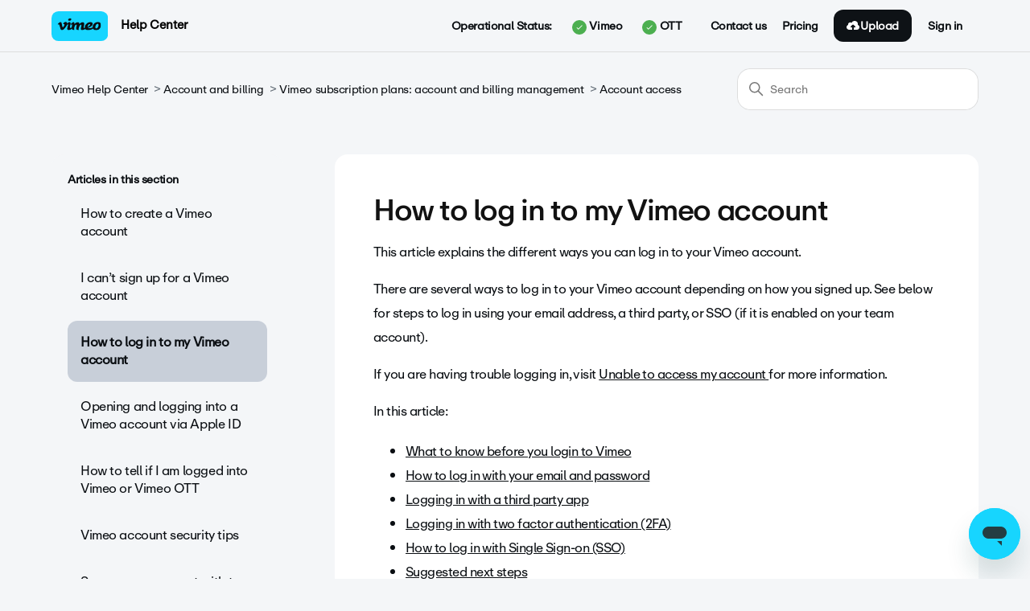

--- FILE ---
content_type: text/html; charset=utf-8
request_url: https://help.vimeo.com/hc/en-us/articles/12425434487825-How-to-log-in-to-my-Vimeo-account
body_size: 23600
content:
<!DOCTYPE html>
<html dir="ltr" lang="en-US">
<head>
  <meta charset="utf-8" />
  <!-- v26763 -->


  <title>How to log in to my Vimeo account &ndash; Vimeo Help Center</title>

  

  <meta name="description" content="This article explains the different ways you can log in to your Vimeo account.There are several ways to log in to your Vimeo account..." /><meta property="og:image" content="https://help.vimeo.com/hc/theming_assets/01HZPZSWFSW8B6FJMXJ8SF8JM7" />
<meta property="og:type" content="website" />
<meta property="og:site_name" content="Vimeo Help Center" />
<meta property="og:title" content="How to log in to my Vimeo account" />
<meta property="og:description" content="This article explains the different ways you can log in to your Vimeo account.There are several ways to log in to your Vimeo account depending on how you signed up. See below for steps to log in us..." />
<meta property="og:url" content="https://help.vimeo.com/hc/en-us/articles/12425434487825-How-to-log-in-to-my-Vimeo-account" />
<link rel="canonical" href="https://help.vimeo.com/hc/en-us/articles/12425434487825-How-to-log-in-to-my-Vimeo-account">
<link rel="alternate" hreflang="de" href="https://help.vimeo.com/hc/de/articles/12425434487825-Wie-melde-ich-mich-bei-meinem-Vimeo-Konto-an">
<link rel="alternate" hreflang="en-us" href="https://help.vimeo.com/hc/en-us/articles/12425434487825-How-to-log-in-to-my-Vimeo-account">
<link rel="alternate" hreflang="es" href="https://help.vimeo.com/hc/es/articles/12425434487825-C%C3%B3mo-iniciar-sesi%C3%B3n-en-mi-cuenta-de-Vimeo">
<link rel="alternate" hreflang="fr" href="https://help.vimeo.com/hc/fr/articles/12425434487825-Comment-me-connecter-%C3%A0-mon-compte-Vimeo">
<link rel="alternate" hreflang="ja" href="https://help.vimeo.com/hc/ja/articles/12425434487825-Vimeo%E3%82%A2%E3%82%AB%E3%82%A6%E3%83%B3%E3%83%88%E3%81%B8%E3%81%AE%E3%83%AD%E3%82%B0%E3%82%A4%E3%83%B3%E6%96%B9%E6%B3%95">
<link rel="alternate" hreflang="ko" href="https://help.vimeo.com/hc/ko/articles/12425434487825-Vimeo-%EA%B3%84%EC%A0%95%EC%97%90-%EB%A1%9C%EA%B7%B8%EC%9D%B8%ED%95%98%EB%8A%94-%EB%B0%A9%EB%B2%95">
<link rel="alternate" hreflang="pt" href="https://help.vimeo.com/hc/pt/articles/12425434487825-Como-entrar-na-minha-conta-do-Vimeo">
<link rel="alternate" hreflang="x-default" href="https://help.vimeo.com/hc/en-us/articles/12425434487825-How-to-log-in-to-my-Vimeo-account">

  <link rel="stylesheet" href="//static.zdassets.com/hc/assets/application-f34d73e002337ab267a13449ad9d7955.css" media="all" id="stylesheet" />
  <link rel="stylesheet" type="text/css" href="/hc/theming_assets/15415396/10315422760081/style.css?digest=40780200239121">

  <link rel="icon" type="image/x-icon" href="/hc/theming_assets/01HZPZSWKB9ZPE43CY47XS1PC5">

    

  <meta content="width=device-width, initial-scale=1.0" name="viewport" />
<!-- Make the translated search clear button label available for use in JS -->
<!-- See buildClearSearchButton() in script.js -->
<script type="text/javascript">window.searchClearButtonLabelLocalized = "Clear search";</script>
<script src="https://ajax.googleapis.com/ajax/libs/jquery/3.6.0/jquery.min.js"></script>
<script>
  //var assetsHeadBg = "/hc/theming_assets/01HZPZSTPTNY0M951AZ5MA1NX3";
  var categoryIcons = {
     "202594577" : "//theme.zdassets.com/theme_assets/9109816/6be85fdcbfcdb1bf492eec165db4526c265c4ade.png",
     "202594597" : "//theme.zdassets.com/theme_assets/9109816/f05d67c519e89af3c82cd91dbb0d074acc58aeb4.png",
     "201496018" : "//theme.zdassets.com/theme_assets/9109816/20313fb91b2d0d90f0c0078f1d8199e75e2a8fb1.png",
     "115000288088" : "//theme.zdassets.com/theme_assets/9109816/e62cb82ab05902bdf1e48394df62b29603bf5049.png",
     "202603428" : "//theme.zdassets.com/theme_assets/9109816/cb9565f4209dd23339ce20d05e8ab08ac4422ce5.png",
     "360002793531" : "//theme.zdassets.com/theme_assets/9109816/6be85fdcbfcdb1bf492eec165db4526c265c4ade.png",
     "360002644252" : "//theme.zdassets.com/theme_assets/9109816/f05d67c519e89af3c82cd91dbb0d074acc58aeb4.png",
     "5374470309389" : "//theme.zdassets.com/theme_assets/9109816/20313fb91b2d0d90f0c0078f1d8199e75e2a8fb1.png",
     "360002429312" : "//theme.zdassets.com/theme_assets/9109816/e62cb82ab05902bdf1e48394df62b29603bf5049.png",
     "202594587" : "//theme.zdassets.com/theme_assets/9109816/cb9565f4209dd23339ce20d05e8ab08ac4422ce5.png",
     "202594617" : "//theme.zdassets.com/theme_assets/9109816/6be85fdcbfcdb1bf492eec165db4526c265c4ade.png",
     "204059588" : "//theme.zdassets.com/theme_assets/9109816/f05d67c519e89af3c82cd91dbb0d074acc58aeb4.png",
     "202594627" : "//theme.zdassets.com/theme_assets/9109816/20313fb91b2d0d90f0c0078f1d8199e75e2a8fb1.png",
     "202603408" : "//theme.zdassets.com/theme_assets/9109816/e62cb82ab05902bdf1e48394df62b29603bf5049.png",
     "202603398" : "//theme.zdassets.com/theme_assets/9109816/cb9565f4209dd23339ce20d05e8ab08ac4422ce5.png"
  }
</script>
<!--<script type="text/javascript" src="https://cdn.solvvy.com/deflect/customization/vimeo4/solvvy.js" async></script>-->

<!-- Google Tag Manager -->
<script>(function(w,d,s,l,i){w[l]=w[l]||[];w[l].push({'gtm.start':
new Date().getTime(),event:'gtm.js'});var f=d.getElementsByTagName(s)[0],
j=d.createElement(s),dl=l!='dataLayer'?'&l='+l:'';j.async=true;j.src=
'https://www.googletagmanager.com/gtm.js?id='+i+dl;f.parentNode.insertBefore(j,f);
})(window,document,'script','dataLayer','GTM-RBKK');</script>
<!-- End Google Tag Manager -->

<!-- Pendo Analytics -->
<script>

  (function(apiKey){
    (function(p,e,n,d,o){var v,w,x,y,z;o=p[d]=p[d]||{};o._q=o._q||[];
    v=['initialize','identify','updateOptions','pageLoad','track'];for(w=0,x=v.length;w<x;++w)(function(m){
        o[m]=o[m]||function(){o._q[m===v[0]?'unshift':'push']([m].concat([].slice.call(arguments,0)));};})(v[w]);
        y=e.createElement(n);y.async=!0;y.src='https://cdn.pendo.io/agent/static/'+apiKey+'/pendo.js';
        z=e.getElementsByTagName(n)[0];z.parentNode.insertBefore(y,z);})(window,document,'script','pendo');
                                                                                                            
        document.addEventListener('DOMContentLoaded',function(){  
        pendo.initialize({
            visitor: {
                id: HelpCenter.user.identifier,
                email: HelpCenter.user.email,
                referrer_path: document.referrer                                                                                         
            }
        });
     })
		})('3595ceb6-d35b-437a-6764-8ec9a8b5cb7d');
</script>
<!-- Pendo Analytics -->

  
</head>
<body class="">
  
  
  

  <!-- Google Tag Manager (noscript) -->
<noscript><iframe src="https://www.googletagmanager.com/ns.html?id=GTM-RBKK"
height="0" width="0" style="display:none;visibility:hidden"></iframe></noscript>
<!-- End Google Tag Manager (noscript) -->

<style>
  
  .header .user-nav .user-nav-list {
    display: flex !important;
    flex-wrap: nowrap !important;
    align-items: center !important;
    justify-content: flex-end !important;
    width: 100% !important;
    list-style: none !important;
    padding: 0 !important;
    margin: 0 !important;
}

/* --- Operational Status Grouping --- */
/* This makes the <li> element a flex container to align its children (label and button wrapper) */
/* This specific selector ensures it overrides any less specific Zendesk styles */
.user-nav-list .operational-status-group {
    display: flex !important;
    align-items: center !important;
    margin-right: 15px !important;
}

/* Style for the 'Operational Status:' text label */
.operational-status-group .nav-label {
    display: inline-flex !important;
    align-items: center !important;
    font-weight: bold;
    white-space: nowrap;
}

/* Wrapper for Vimeo and OTT buttons to arrange them horizontally side-by-side */
.status-button-wrapper {
    display: flex !important;
    align-items: center !important;
}


/* --- Status Indicator (Colored Circles with SVG Icons) --- */
/* Common styles for all status indicator circles */
.status-indicator,
.status-overall-icon {
    display: inline-block;
    border-radius: 50%;
    background-repeat: no-repeat;
    background-position: center;
    background-size: 60%;
    margin-left: 5px;
    flex-shrink: 0;
 	vertical-align: middle;
}
 
/* Specific sizing for status-indicator (in header buttons) */
.status-indicator {
    width: 18px;
    height: 18px;
    margin-left: 5px;
} 

/* Specific sizing for status-overall-icon (inside dropdown) */
.status-overall-icon {
    width: 20px;
    height: 20px;
}
 
/* Green status indicator (Operational) with Checkmark SVG */
.status-indicator-green {
    background-color: #4CAF50;
    border-radius: 50%;
    background-image: url("data:image/svg+xml,%3Csvg xmlns='http://www.w3.org/2000/svg' viewBox='0 0 24 24' fill='white'%3E%3Cpath d='M9 16.17L4.83 12l-1.42 1.41L9 19 21 7l-1.41-1.41z'/%3E%3C/svg%3E");
    background-size: 60%;
}

/* Yellow status indicator (Minor Outage) with a triangle and a bolder exclamation mark */
.status-indicator-yellow {
    background-color: #FFC107;
    border-radius: 0 !important;
    clip-path: polygon(50% 0%, 0% 100%, 100% 100%) !important;
    background-image: url("data:image/svg+xml,%3Csvg xmlns='http://www.w3.org/2000/svg' viewBox='0 0 24 24' fill='black'%3E%3Cpath d='M11 17h2v-7h-2v7zm0-9h2v2h-2z'/%3E%3C/svg%3E");
    background-size: 85% !important;
    background-position: center 55% !important;
}

/* Red status indicator (Major Outage) with X SVG */
.status-indicator-red {
    background-color: #F44336;
    border-radius: 50%;
    background-image: url("data:image/svg+xml,%3Csvg xmlns='http://www.w3.org/2000/svg' viewBox='0 0 24 24' fill='white'%3E%3Cpath d='M19 6.41L17.59 5 12 10.59 6.41 5 5 6.41 10.59 12 5 17.59 6.41 19 12 13.41 17.59 19 19 17.59 13.41 12z'/%3E%3C/svg%3E");
    background-size: 60%;
}

/* Grey status indicator (Unknown/Error) - no icon */
.status-indicator-unknown {
    background-color: #9E9E9E;
    border-radius: 50%;
    background-image: none;
}

.status-green {
    background-color: #4CAF50;
}
.status-yellow {
    background-color: #FFC107;
}
.status-red {
    background-color: #F44336;
}
.status-unknown {
    background-color: #9E9E9E;
}


/* --- Dropdown Toggle Buttons (Vimeo/OTT clickable text in header) --- */
.status-dropdown {
    position: relative;
    display: inline-block;
}

.status-dropdown-toggle {
    background: none;
    border: none;
    cursor: pointer;
    padding: 4px 6px;
    border-radius: 4px;
    transition: background-color 0.2s ease, border-color 0.2s ease;
    border: 1px solid transparent;
    font-size: inherit;
    font-weight: normal;
    display: flex;
    align-items: center;
    gap: 4px;
}

/* Style for active dropdown toggle */
.status-dropdown-toggle[aria-expanded="true"] {
    background-color: rgba(0, 0, 0, 0.05);
    border-color: rgba(0, 0, 0, 0.1);
}

/* --- Dropdown Menu Container (The White Box that appears) --- */
.status-dropdown-menu {
    display: none;
    position: absolute;
    background-color: #ffffff;
    min-width: 380px;
    max-width: 450px;
    box-shadow: 0px 8px 24px 0px rgba(0,0,0,0.2);
    z-index: 1000;
    border-radius: 8px;
    padding: 10px;
    top: calc(100% + 10px);
    border: 1px solid #e0e0e0;
    color: #333;
    text-align: left;
    box-sizing: border-box;
    font-size: 0.95em;
}

.status-dropdown-menu.is-active {
    display: block; /* Makes the dropdown visible when 'is-active' class is added by JS */
}

/* --- Dropdown Content Formatting --- */

/* Heading for status details (e.g., 'Vimeo Operational Status') */
.status-detail-section h4 {
    margin-top: 0;
    margin-bottom: 15px;
    font-size: 1.2em;
    color: #2c3e50;
    letter-spacing: -0.8px;
    border-bottom: 1px solid #f0f0f0;
    padding-bottom: 5px;
}

/* Section for overall status update (Last Updated, All Systems Operational) */
.status-overview {
    margin-bottom: 20px;
    padding-bottom: 15px;
    border-bottom: 1px solid #f0f0f0;
}

/* 'Last Updated:' date text */
.status-date-overall {
    font-size: 0.9em;
    color: #777;
    margin-bottom: 5px;
}

/* Overall status description (e.g., 'All Systems Operational') */
.status-description-overall {
    font-weight: 400;
    color: #333;
    display: flex;
    align-items: center;
    gap: 8px;
}

/* Heading for 'Current Incidents:' section */
.related-incidents-heading {
    font-size: 1em;
    font-weight: bold;
    color: #555;
    margin-bottom: 10px;
    text-transform: uppercase;
    letter-spacing: 0.5px;
}

/* Container for each individual incident summary (like a card) */
.incident-item-summary {
    background-color: #fcfcfc;
    border: 1px solid #ececec;
    border-radius: 6px;
    padding: 15px;
    margin-bottom: 15px;
}

.incident-item-summary:last-of-type {
    margin-bottom: 0;
}

/* Header line within an incident summary (badge, link) */
.incident-header {
    display: flex;
    align-items: center;
    flex-wrap: wrap; 
    margin-bottom: 8px;
    gap: 10px;
}

/* Incident impact badge (e.g., 'Partial outage' text) */
.incident-impact-badge {
    padding: 4px 8px;
    border-radius: 4px;
    font-size: 0.8em;
    font-weight: bold;
    text-transform: capitalize;
    color: white;
    flex-shrink: 0;
}

/* Specific background colors for impact badges */
.incident-impact-badge.status-green { background-color: #4CAF50; }
.incident-impact-badge.status-yellow { background-color: #FFC107; }
.incident-impact-badge.status-red { background-color: #F44336; }

/* Incident Name Link (clickable title of the incident) */
.incident-name-link {
    font-weight: bold;
    font-size: 1.1em;
    color: #87CEEB !important;
    text-decoration: none;
    flex-grow: 1;
    line-height: 1.3;
    word-wrap: break-word;
    white-space: normal;
}

.incident-name-link:hover {
    text-decoration: underline;
    color: #0056b3;
}

/* Row for Duration */
.incident-details-row {
    display: flex;
    align-items: center;
    gap: 5px;
    font-size: 0.9em;
    margin-bottom: 5px;
}

.incident-duration-label {
    font-weight: bold;
    color: #555;
}

.incident-duration-value {
    color: #777;
}

/* List of affected components within an incident */
.affected-components-list {
    font-size: 0.85em;
    color: #555;
    margin-top: 10px;
    padding-left: 0;
    line-height: 1.5;
    display: flex; 
    flex-wrap: wrap; 
    gap: 5px; 
}

/* Individual component name pill within the affected list */
.affected-components-list .component-name {
    font-weight: normal;
    padding: 3px 7px;
    border-radius: 12px;
    display: inline-block;
    background-color: #e9e9e9;
    color: #444;
    border: 1px solid #dcdcdc;
}

/* Specific colors for component pills based on their status */
.affected-components-list .component-name.status-green { background-color: #e6ffe6; border-color: #a3e6a3; color: #338833; }
.affected-components-list .component-name.status-yellow { background-color: #fffbe6; border-color: #ffe066; color: #cc9900; }
.affected-components-list .component-name.status-red { background-color: #ffe6e6; border-color: #ff9999; color: #cc0000; }

/* Messages when no incidents or API errors */
.no-incidents, .error-message, .no-scheduled-incidents { 
    color: #777;
    margin-top: 15px;
    padding-left: 10px;
}

/* 'More Details' link at the bottom of the dropdown */
.more-details-link {
    display: block;
    margin-top: 8px;
    color: #000 !important;
    font-size: 14px !important;
  line-height: 140% !important;
    font-weight: 400 !important;
  text-decoration: underline !important;
}

.more-details-link:hover {
    text-decoration: underline !important;
    color: #000 !important;
}


/* --- Mobile (Overrides for mobile menu for responsive behavior) --- */
@media (max-width: 768px) {
    /* Mobile grouping for 'Operational Status:' label and buttons */
    .nav-wrapper-mobile .operational-status-group-mobile {
        display: block !important;
        padding: 0 15px !important;
        border-bottom: 1px solid rgba(255,255,255,0.1) !important;
        margin-bottom: 10px !important;
        padding-bottom: 10px !important;
    }

    /* Mobile 'Operational Status:' label */
    .operational-status-group-mobile .nav-label-mobile {
        display: block !important;
        margin-bottom: 10px !important;
        margin-right: 0 !important;
        text-align: left !important; 
        font-size: 1.1em !important;
        color: inherit !important;
    }

    /* Container for Vimeo and OTT buttons in mobile, stacked vertically */
    .status-button-wrapper-mobile {
        flex-direction: column !important;
        align-items: flex-start !important; 
        gap: 8px !important;
    }

    /* Individual status dropdowns in mobile, take full width */
    .status-dropdown.mobile-status-dropdown {
        width: 100% !important;
        margin-bottom: 0 !important;
    }

    /* Dropdown toggle buttons in mobile, centered and transparent */
    .status-dropdown-toggle {
        justify-content: flex-start !important; 
        width: 100% !important;
        padding: 12px 15px !important; 
        border: 1px solid rgba(255,255,255,0.2) !important; 
        border-radius: 8px !important; 
        background-color: transparent !important;
        color: inherit !important;
    }

    .status-dropdown-toggle:hover {
        background-color: rgba(255,255,255,0.05) !important;
        border: 1px solid rgba(255,255,255,0.3) !important; 
    }

    /* The dropdown menu box itself in mobile */
    .status-dropdown-menu {
        position: static !important;
        width: auto !important;
        min-width: unset !important;
        max-width: unset !important;
        box-shadow: 0px 4px 12px rgba(0,0,0,0.1) !important; 
        border: 1px solid rgba(0, 0, 0, 0.1) !important; 
        margin-top: 8px !important; 
        padding: 15px !important; 
        background-color: rgba(255, 255, 255, 0.95) !important; 
        color: #333 !important; 
        border-radius: 8px !important; 
    }

    /* Headings within mobile dropdown */
    .status-detail-section h4 {
        color: #2c3e50 !important; 
        border-bottom-color: #f0f0f0 !important; 
        padding-bottom: 5px !important;
    }

    /* Content areas within mobile dropdown - remove backgrounds/borders inherited from desktop */
    .status-overview,
    .related-incidents-heading,
    .incident-item-summary,
    .no-incidents,
    .error-message,
    .scheduled-maintenances-container { 
        background-color: transparent !important; 
        border: none !important; 
        box-shadow: none !important; 
        padding: 0 !important; 
        margin-left: 0 !important; 
        margin-right: 0 !important; 
    }

    .status-overview {
        border-bottom: 1px solid #f0f0f0 !important; 
        padding-bottom: 10px !important;
    }

    .incident-item-summary {
        margin-bottom: 10px !important;
        border-bottom: 1px dashed #eee !important; 
        padding: 10px 0 !important; 
    }

    .incident-item-summary:last-of-type {
        border-bottom: none !important;
    }
  
  	.incident-name-link {
      padding: 0 0 !important;
  }

    /* Component names in mobile (slightly transparent background for blending) */
    .affected-components-list .component-name {
        background-color: #e9e9e9 !important; 
        color: #444 !important; 
        border-color: #dcdcdc !important; 
    }
    .affected-components-list .component-name.status-green { background-color: #e6ffe6 !important; color: #338833 !important; border-color: #a3e6a3 !important; } 
    .affected-components-list .component-name.status-yellow { background-color: #fffbe6 !important; color: #cc9900 !important; border-color: #ffe066 !important; } 
    .affected-components-list .component-name.status-red { background-color: #ffe6e6 !important; color: #cc0000 !important; border-color: #ff9999 !important; } 

    /* 'More Details' link in mobile */
    .more-details-link {
        color: #87CEEB !important;
        text-align: center !important;
        margin-top: 15px !important;
    }
}
  
</style>

<script>
  function handleLoginRedirection() {
  	var currentUrl = encodeURIComponent(window.location.href);
  	var redirectionUrl = "https://vimeo.com/log_in?redirect=" + window.location.href;
		window.location.assign(redirectionUrl);
}
// window.onload = setSignInLink; // Execute after the page is loaded
</script>

<script>
      
  // Function to set a cookie with an expiration time
function setCookie(name, value, hours) {
    const expires = new Date();
    expires.setTime(expires.getTime() + (hours * 60 * 60 * 1000));
    document.cookie = `${name}=${value};expires=${expires.toUTCString()};path=/`;
}

// Function to get a cookie value
function getCookie(name) {
    const nameEQ = name + "=";
    const ca = document.cookie.split(';');
    for (let i = 0; i < ca.length; i++) {
        let c = ca[i];
        while (c.charAt(0) === ' ') c = c.substring(1, c.length);
        if (c.indexOf(nameEQ) === 0) return c.substring(nameEQ.length, c.length);
    }
    return null;
}

// Function to delete a cookie
function eraseCookie(name) {
    document.cookie = name + '=; Max-Age=-99999999;';
}

// Function to fetch the help center integration token
async function fetchHCIntegrationToken() {
    try {
        const response = await fetch('/api/v2/help_center/integration/token.json');
        if (!response.ok) throw new Error('Network response was not ok to get hc integration token.');
        const data = await response.json();
        return data.token;
    } catch (error) {
        console.error('Failed to fetch help center integration token:', error);
    }
}
                                          
// Function to request a new JWT token using the hc integration token and additional data
async function fetchJwtToken(bearerToken) {

    const postData = {
  	    userName: '',
        subdomain: 'vimeosupport' // Include subdomain in request data
    };

    try {
        const response = await fetch('https://us-central1-vimeo-infra.cloudfunctions.net/zendesk_messenger_login', {
            method: 'POST',
            headers: {
                'Authorization': `Bearer ${bearerToken}`,
                'Content-Type': 'application/json'
            },
            body: JSON.stringify(postData)
        });
        if (!response.ok) throw new Error('Network response was not ok to create jwt token.');
        const data = await response.json();
        return data.jwtToken;
    } catch (error) {
        console.error('Failed to fetch JWT token:', error);
    }
}

// Function to fetch and set the JWT token
async function fetchAndSetJwtToken() {
    try {
        const hc_integrationToken = await fetchHCIntegrationToken();

        if (hc_integrationToken) {
            const jwtToken = await fetchJwtToken(hc_integrationToken);

            if (jwtToken) {
                setCookie('messenger', jwtToken, 1); // Store the token for 1 hour
                return jwtToken; // Return the new JWT token
            }
        }
    } catch (error) {
        console.error('Failed to fetch and set JWT token:', error);
    }
}

// Function to initialize JWT token management
async function initializeJwtToken() {
    let jwtToken = getCookie('messenger');
    if (!jwtToken) {
        jwtToken = await fetchAndSetJwtToken(); // Fetch and set the token if not present
    }

    // Use the token in the zE function
    zE('messenger', 'loginUser', function (callback) {
        callback(jwtToken);
    });

    // Refresh the JWT token every 55 minutes
    setInterval(async () => {
        jwtToken = await fetchAndSetJwtToken(); // Fetch and set the new token
    }, 55 * 60 * 1000); // Refresh every 55 minutes
}

function detectBrowser() {
  const userAgent = navigator.userAgent;
  let browserName = "Unknown";
  let browserVersion = "Unknown";
  
  // Detect Chrome
  if (/Chrome/.test(userAgent) && !/Chromium|Edge|Edg|OPR|Opera|Brave|Vivaldi/.test(userAgent)) {
    browserName = "Chrome";
    const match = userAgent.match(/Chrome\/(\d+\.\d+\.\d+\.\d+)/);
    browserVersion = match ? match[1] : "Unknown";
  }
  // Detect Firefox
  else if (/Firefox/.test(userAgent) && !/Seamonkey/.test(userAgent)) {
    browserName = "Firefox";
    const match = userAgent.match(/Firefox\/(\d+\.\d+)/);
    browserVersion = match ? match[1] : "Unknown";
  }
  // Detect Safari (only for macOS as iOS Safari has different UA)
  else if (/Safari/.test(userAgent) && !/Chrome|Chromium|Edge|Edg|OPR|Opera/.test(userAgent)) {
    browserName = "Safari";
    const match = userAgent.match(/Version\/(\d+\.\d+\.\d+)/);
    browserVersion = match ? match[1] : "Unknown";
  }
  // Detect Edge (Chromium-based)
  else if (/Edg/.test(userAgent)) {
    browserName = "Edge";
    const match = userAgent.match(/Edg\/(\d+\.\d+\.\d+\.\d+)/);
    browserVersion = match ? match[1] : "Unknown";
  }
  // Detect Opera
  else if (/OPR|Opera/.test(userAgent)) {
    browserName = "Opera";
    const match = userAgent.match(/(?:OPR|Opera)\/(\d+\.\d+\.\d+)/);
    browserVersion = match ? match[1] : "Unknown";
  }
  // Detect IE
  else if (/MSIE|Trident/.test(userAgent)) {
    browserName = "Internet Explorer";
    const match = userAgent.match(/(?:MSIE |rv:)(\d+\.\d+)/);
    browserVersion = match ? match[1] : "Unknown";
  }
  
  return {
    name: browserName,
    version: browserVersion
  };
}
function extractPlatformFromUA(userAgentString) {
    // Basic input validation
    if (!userAgentString || typeof userAgentString !== 'string') {
      console.error("Invalid input: userAgentString must be a non-empty string.");
      return null;
    }
    const regex = /\((.*?)\)/;

    const match = userAgentString.match(regex);
    if (match && match[1]) {
      return match[1]; // Return the captured platform string
    } else {
      // Pattern not found
      console.warn("Could not find platform information within parentheses in the UA string:", userAgentString);
      return null;
    }
  }
// Function to handle the initialization based on sign-in status
async function handleInitialization() {
  
  
  	// Check the value of false here
    const signedIn = false;
    if (signedIn) { 
        await initializeJwtToken();
    }
  
  	zE('messenger:set', 'conversationTags', ['messenger_help_centre']);
    zE('messenger:set', 'conversationFields', [
      { id: '27812922616209', value: 'messenger_help_centre' },
    ]);

		const browserInfo = detectBrowser();
  console.log(browserInfo);
  console.log(extractPlatformFromUA(navigator.userAgent));
  try{
    // Set platform
    zE('messenger:set', 'conversationFields', [{
      id: '11854783695121', // browser name
      value: browserInfo.name
    }]);

		zE('messenger:set', 'conversationFields', [{
      id: '11854769048849', //browser version
      value: browserInfo.version
    }]);

	zE('messenger:set', 'conversationFields', [{
      id: '11854736039185', // client platform
      value: extractPlatformFromUA(navigator.userAgent)
    }]);
  
	}catch(e){
  	console.log("Error setting browser metadata.")
  	console.log(e);
  }
  
    
}

// Execute handleInitialization when the script loads
  console.log("Hello Header First")
  
document.addEventListener('DOMContentLoaded', handleInitialization);
console.log("Hello Header Last")
  
</script>


<div class="alertbox"></div>

<a class="skip-navigation" tabindex="1" href="#main-content">Skip to main content</a>
<div id="fixed-header">
   <header class="header">
      <div class="logo">
         <a title="Home" href="/hc/en-us"> 
         <img src="/hc/theming_assets/01HZPZSWBPKHPF4Q4A3XF5SPKM"> 
         
         </a>
         <span class="help_center_name">
         
         <a title="Home" href="/hc/en-us"> 
         Help Center
         </a>
         </span>
      </div>
      <div class="nav-wrapper-desktop">
         <nav class="user-nav" id="user-nav">
            <ul class="user-nav-list">
              
              
            		<li class="operational-status-group">
                        <a><span class="nav-label">Operational Status:</span></a>
                        <div class="status-button-wrapper">
                            <div class="status-dropdown" id="vimeo-status-dropdown">
                              	<a href="#" class="status-dropdown-toggle" role="button" aria-expanded="false" aria-controls="vimeo-status-dropdown-menu">
                                    <span id="vimeo-status-indicator" class="status-indicator"></span> Vimeo
                                </a>
                                <div id="vimeo-status-dropdown-menu" class="status-dropdown-menu" aria-hidden="true">
                                    <div class="status-detail-section">
                                        <h4>Vimeo Operational Status</h4>
                                        <div id="vimeo-incident-details">Loading status...</div>
                                    </div>
                                  <div id="vimeo-scheduled-maintenance-details"></div>
                                  <a id="vimeo-more-details-link" href="#" target="_blank" rel="noopener noreferrer" class="more-details-link">More details</a>
                                </div>
                            </div>
                            <div class="status-dropdown" id="ott-status-dropdown">
                                <a  href="#" class="status-dropdown-toggle" aria-expanded="false" aria-controls="ott-status-dropdown-menu">
                                    <span id="ott-status-indicator" class="status-indicator"></span> OTT 
                                </a>
                                <div id="ott-status-dropdown-menu" class="status-dropdown-menu" aria-hidden="true">
                                    <div class="status-detail-section">
                                        <h4>OTT Operational Status</h4>
                                        <div id="ott-incident-details">Loading status...</div>
                                    </div>
                                  <div id="ott-scheduled-maintenance-details"></div>
                                        <a id="ott-more-details-link" href="#" target="_blank" rel="noopener noreferrer" class="more-details-link">More details</a>
                                </div>
                            </div>
                        </div>
                    </li>
              
              
               <li id="zva_diff_id"><a onclick="zE('messenger', 'open'); return false;" href="">Contact us</a></li>
               <li><a href="https://vimeo.com/upgrade">Pricing</a></li>
               <li>
                  <a href="https://vimeo.com/upload" class="upload_button">
                     <svg width="17px" height="12px" viewBox="0 0 17 12" version="1.1" xmlns="http://www.w3.org/2000/svg" xmlns:xlink="http://www.w3.org/1999/xlink">
                        <g id="Page-2" stroke="none" stroke-width="1" fill="none" fill-rule="evenodd">
                           <g id="zen-desk-logged-in" transform="translate(-1151.000000, -28.000000)" fill="#FFFFFF">
                              <g id="logged-in-nav" transform="translate(0.000000, -1.000000)">
                                 <g id="Upload-Button" transform="translate(1141.000000, 19.000000)">
                                    <path d="M23.8838433,14.8328767 C24.0158209,14.4683397 24.1044776,14.0863123 24.1044776,13.6821918 C24.1044776,11.6487014 22.3001119,10 20.0746269,10 C18.3085448,10 16.8245522,11.0448219 16.2795149,12.4891616 C15.8271642,12.0896438 15.2126119,11.8410959 14.5335821,11.8410959 C13.1422761,11.8410959 12.0149254,12.871189 12.0149254,14.1424658 C12.0149254,14.3937753 12.0703358,14.6312767 12.1509328,14.856811 C10.8865672,15.3465425 10,16.4907836 10,17.8246575 C10,19.6040767 11.578694,21.0465753 13.5261194,21.0465753 L17.0522388,21.0465753 L17.0522388,17.7454904 L16.7570522,18.015211 C16.3641418,18.3751452 15.7254104,18.3751452 15.3325,18.015211 C14.9385821,17.6561973 14.9385821,17.0725699 15.3325,16.7135562 L17.3474254,14.8724603 C17.7403358,14.512526 18.3790672,14.512526 18.7719776,14.8724603 L20.786903,16.7135562 C21.1808209,17.0725699 21.1808209,17.6561973 20.786903,18.015211 C20.3939925,18.3751452 19.7552612,18.3751452 19.3623507,18.015211 L19.0671642,17.7454904 L19.0671642,21.0465753 L22.5932836,21.0465753 C24.540709,21.0465753 26.119403,19.6040767 26.119403,17.8246575 C26.119403,16.4622466 25.1915299,15.3041973 23.8838433,14.8328767" id="Upload-icon"></path>
                                 </g>
                              </g>
                           </g>
                        </g>
                     </svg>
                     <span class="t en-us">Upload</span>
                  </a>
               </li>
                
<li><a id="sign-in-link" style="cursor:pointer" onclick="handleLoginRedirection()" class="sign-in">Sign in</a>
</li>
               
            </ul>
         </nav>
         
      </div>
      <div class="nav-wrapper-mobile">
         <button class="menu-button-mobile" aria-controls="user-nav-mobile" aria-expanded="false" aria-label="Toggle navigation menu">
            
            <svg xmlns="http://www.w3.org/2000/svg" width="16" height="16" focusable="false" viewBox="0 0 16 16" class="icon-menu">
               <path fill="none" stroke="currentColor" stroke-linecap="round" d="M1.5 3.5h13m-13 4h13m-13 4h13"/>
            </svg>
         </button>
         <nav class="menu-list-mobile" id="user-nav-mobile" aria-expanded="false">
            <ul class="menu-list-mobile-items">
              
              
            		<li class="item operational-status-group-mobile">
                        <span class="nav-label-mobile">Operational Status:</span>
                        <div class="status-button-wrapper-mobile">
                            <div class="status-dropdown mobile-status-dropdown" id="vimeo-status-dropdown-mobile">
                                <button class="status-dropdown-toggle" aria-expanded="false" aria-controls="vimeo-status-dropdown-menu-mobile">
                                    <span id="vimeo-status-indicator-mobile" class="status-indicator"></span> Vimeo 
                                </button>
                                <div id="vimeo-status-dropdown-menu-mobile" class="status-dropdown-menu" aria-hidden="true">
                                    <div class="status-detail-section">
                                        <h4>Vimeo Operational Status</h4>
                                        <div id="vimeo-incident-details-mobile">Loading status...</div>
                                    </div>
                                  <div id="vimeo-scheduled-maintenance-details-mobile"></div>
                                        <a id="vimeo-more-details-link-mobile" href="#" target="_blank" rel="noopener noreferrer" class="more-details-link">More details</a>
                                </div>
                            </div>
                            <div class="status-dropdown mobile-status-dropdown" id="ott-status-dropdown-mobile">
                                <button class="status-dropdown-toggle" aria-expanded="false" aria-controls="ott-status-dropdown-menu-mobile">
                                    <span id="ott-status-indicator-mobile" class="status-indicator"></span> OTT 
                                </button>
                                <div id="ott-status-dropdown-menu-mobile" class="status-dropdown-menu" aria-hidden="true">
                                    <div class="status-detail-section">
                                        <h4>OTT Operational Status</h4>
                                        <div id="ott-incident-details-mobile">Loading status...</div>
                                    </div>
                                  <div id="ott-scheduled-maintenance-details-mobile"></div>
                                        <a id="ott-more-details-link-mobile" href="#" target="_blank" rel="noopener noreferrer" class="more-details-link">More details</a>
                                </div>
                            </div>
                        </div>
                    </li>
              
              
               
               <li class="item">
          <a id="mobile-sign-in-link" style="cursor:pointer" onclick="handleLoginRedirection()" class="sign-in" role="menuitem">Sign in</a>
        </li>
               <li class="nav-divider"></li>
               
               <li class="item" id="zva_diff_id"><a onclick="zE('messenger', 'open'); return false;" href="https://vimeo.com/help/contact">Contact us</a></li>
               <li class="item"><a href="https://vimeo.com/upgrade">Pricing</a></li>
               <li class="item mobile-btn-upload">
                  <a href="https://vimeo.com/upload" class="upload_button">
                     <svg width="17px" height="12px" viewBox="0 0 17 12" version="1.1" xmlns="http://www.w3.org/2000/svg" xmlns:xlink="http://www.w3.org/1999/xlink">
                        <g id="Page-2" stroke="none" stroke-width="1" fill="none" fill-rule="evenodd">
                           <g id="zen-desk-logged-in" transform="translate(-1151.000000, -28.000000)" fill="#FFFFFF">
                              <g id="logged-in-nav" transform="translate(0.000000, -1.000000)">
                                 <g id="Upload-Button" transform="translate(1141.000000, 19.000000)">
                                    <path d="M23.8838433,14.8328767 C24.0158209,14.4683397 24.1044776,14.0863123 24.1044776,13.6821918 C24.1044776,11.6487014 22.3001119,10 20.0746269,10 C18.3085448,10 16.8245522,11.0448219 16.2795149,12.4891616 C15.8271642,12.0896438 15.2126119,11.8410959 14.5335821,11.8410959 C13.1422761,11.8410959 12.0149254,12.871189 12.0149254,14.1424658 C12.0149254,14.3937753 12.0703358,14.6312767 12.1509328,14.856811 C10.8865672,15.3465425 10,16.4907836 10,17.8246575 C10,19.6040767 11.578694,21.0465753 13.5261194,21.0465753 L17.0522388,21.0465753 L17.0522388,17.7454904 L16.7570522,18.015211 C16.3641418,18.3751452 15.7254104,18.3751452 15.3325,18.015211 C14.9385821,17.6561973 14.9385821,17.0725699 15.3325,16.7135562 L17.3474254,14.8724603 C17.7403358,14.512526 18.3790672,14.512526 18.7719776,14.8724603 L20.786903,16.7135562 C21.1808209,17.0725699 21.1808209,17.6561973 20.786903,18.015211 C20.3939925,18.3751452 19.7552612,18.3751452 19.3623507,18.015211 L19.0671642,17.7454904 L19.0671642,21.0465753 L22.5932836,21.0465753 C24.540709,21.0465753 26.119403,19.6040767 26.119403,17.8246575 C26.119403,16.4622466 25.1915299,15.3041973 23.8838433,14.8328767" id="Upload-icon"></path>
                                 </g>
                              </g>
                           </g>
                        </g>
                     </svg>
                     <span class="t en-us">Upload</span>
                  </a>
               </li>
               <li class="nav-divider"></li>
               
            </ul>
         </nav>
      </div>
   </header>
</div>
  
  <script>
    //Operational status
    
    $(document).ready(function() {
    // Helper function to convert ISO date to a more readable format and calculate time ago
    function formatTimeAgo(isoDate) {
        const date = new Date(isoDate);
        const now = new Date();
        const seconds = Math.floor((now - date) / 1000);

        let interval = seconds / 31536000; // years
        if (interval > 1) return Math.floor(interval) + " years ago";
        interval = seconds / 2592000; // months
        if (interval > 1) return Math.floor(interval) + " months ago";
        interval = seconds / 86400; // days
        if (interval > 1) return Math.floor(interval) + " days ago";
        interval = seconds / 3600; // hours
        if (interval > 1) return Math.floor(interval) + " hours ago";
        interval = seconds / 60; // minutes
        if (interval > 1) return Math.floor(interval) + " minutes ago";
        return Math.floor(seconds) + " seconds ago";
    }

    // Function to calculate duration from start to current time or resolved time
    function calculateDuration(startedAt, resolvedAt) {
        const start = new Date(startedAt);
        const end = resolvedAt ? new Date(resolvedAt) : new Date();
        const diffSeconds = Math.floor((end - start) / 1000);

        const days = Math.floor(diffSeconds / 86400);
        const hours = Math.floor((diffSeconds % 86400) / 3600);
        const minutes = Math.floor((diffSeconds % 3600) / 60);

        let duration = [];
        if (days > 0) duration.push(`${days} day${days > 1 ? 's' : ''}`);
        if (hours > 0) duration.push(`${hours} hr${hours > 1 ? 's' : ''}`);
        if (minutes > 0) duration.push(`${minutes} min${minutes > 1 ? 's' : ''}`);

        return duration.length > 0 ? duration.join(' ') : '< 1 min';
    }

    // Function to get status class for text-only elements (badges, component names)
    function getStatusClass(indicator) {
        // Normalize indicator string (e.g., 'degraded_performance' -> 'degraded-performance')
        const normalizedIndicator = indicator ? indicator.toLowerCase().replace(/_/g, '-') : '';

        switch (normalizedIndicator) {
            case 'none':
            case 'operational':
                return 'status-green';
            case 'minor':
            case 'minor-outage':
            case 'degraded-performance':
            case 'monitoring':
            case 'maintenance':
            case 'under-maintenance':
                return 'status-yellow';
            case 'major':
            case 'critical':
            case 'major-outage':
            case 'partial-outage':
            case 'full-outage':
                return 'status-red';
            default:
                return 'status-unknown';
        }
    }
          
    // Function to get status class for indicator icons (with shapes and background images)
    function getIndicatorIconClass(indicator) {
        const normalizedIndicator = indicator ? indicator.toLowerCase().replace(/_/g, '-') : '';

        switch (normalizedIndicator) {
            case 'none':
            case 'operational':
                return 'status-indicator-green';
            case 'minor':
            case 'minor-outage':
            case 'degraded-performance':
            case 'monitoring':
            case 'maintenance':
            case 'under-maintenance':
                return 'status-indicator-yellow';
            case 'major':
            case 'critical':
            case 'major-outage':
            case 'partial-outage':
            case 'full-outage':
                return 'status-indicator-red';
            default:
                return 'status-indicator-unknown';
        }
    }
          
          // Function to fetch scraped HTML directly from the URL
    async function fetchScrapedHtml(url) {
        try {
            const response = await fetch(url); // Direct fetch to the external URL

            if (!response.ok) {
                throw new Error(`HTTP error fetching URL: ${response.status} ${response.statusText}`);
            }

            const htmlText = await response.text(); // Get the HTML as text
            return htmlText; // Return the raw HTML string
        } catch (error) {
            console.error('Error in fetchScrapedHtml:', error);
            throw error; // Re-throw to be caught by the main updateOperationalStatus try/catch
        }
    }
          
          // Function to format scheduled time range in EDT
    function formatScheduledTimeRange(scheduledForIso, scheduledUntilIso) {
        const scheduledFor = new Date(scheduledForIso);
        const scheduledUntil = new Date(scheduledUntilIso);

        const targetTimeZone = 'America/New_York'; // Eastern Daylight Time

        const datePart = scheduledFor.toLocaleDateString('en-US', { month: 'short', day: 'numeric', year: 'numeric', timeZone: targetTimeZone });
        const startTime = scheduledFor.toLocaleTimeString('en-US', { hour: '2-digit', minute: '2-digit', hour12: false, timeZone: targetTimeZone });
        const endTime = scheduledUntil.toLocaleTimeString('en-US', { hour: '2-digit', minute: '2-digit', hour12: false, timeZone: targetTimeZone });

        const timezoneAbbr = scheduledFor.toLocaleTimeString('en-US', { timeZone: targetTimeZone, timeZoneName: 'short' })
                                .split(' ').pop();

        return `${datePart} ${startTime}-${endTime} ${timezoneAbbr}`;
    }

          // Function to render status and incidents data to specific DOM elements
    function renderServiceStatus(serviceName, statusData, activeIncidentsArray, scheduledIncidentsArray, indicatorId, activeIncidentDetailsId, scheduledMaintenanceDetailsId, serviceHomepageUrl) {
        const indicatorElement = document.getElementById(indicatorId);
        const activeDetailsContainer = document.getElementById(activeIncidentDetailsId); // Container for active incidents
        const scheduledDetailsContainer = document.getElementById(scheduledMaintenanceDetailsId); // Container for scheduled maintenance
        const moreDetailsLinkElement = document.getElementById(indicatorId.replace('-status-indicator', '-more-details-link').replace('-status-indicator-mobile', '-more-details-link-mobile'));

        if (!indicatorElement || !activeDetailsContainer || !scheduledDetailsContainer) {
            console.error(`Missing DOM elements for ${serviceName} status. Cannot update: ${indicatorId}, ${activeIncidentDetailsId}, ${scheduledMaintenanceDetailsId}`);
            return;
        }

        if (moreDetailsLinkElement) {
            moreDetailsLinkElement.href = serviceHomepageUrl;
        } else {
            console.warn(`More details link element not found for ${serviceName}. ID: ${indicatorId.replace('-status-indicator', '-more-details-link').replace('-status-indicator-mobile', '-more-details-link-mobile')}`);
        }

        const overallIndicatorIconClass = getIndicatorIconClass(statusData.status.indicator);
        indicatorElement.classList.remove('status-green', 'status-yellow', 'status-red', 'status-unknown');
        indicatorElement.classList.remove('status-indicator-green', 'status-indicator-yellow', 'status-indicator-red', 'status-indicator-unknown');
        indicatorElement.classList.add(overallIndicatorIconClass);

        // Overall Status Summary Section (remains in activeDetailsContainer for now, or could be moved)
        let overallStatusHtml = `
            <div class="status-overview">
                <p class="status-date-overall">Last Updated: ${new Date(statusData.page.updated_at).toLocaleDateString('en-US', { month: 'long', day: 'numeric', year: 'numeric' })}</p>
                <p class="status-description-overall">
                    <span class="status-overall-icon ${overallIndicatorIconClass}"></span>
                    <span>${statusData.status.description || 'All Systems Operational'}</span>
                </p>
            </div>
        `;

        // Active Incidents Section
        let activeIncidentsHtml = '';
        if (activeIncidentsArray && activeIncidentsArray.length > 0) {
            activeIncidentsHtml += '<div class="related-incidents-heading">Current Incidents:</div>';
            activeIncidentsArray.forEach(incident => {
                let displayDurationOrScheduledTime = '';
                // Check if it's an 'in_progress' maintenance incident, then show scheduled time range
                if (incident.impact && incident.impact.toLowerCase() === 'maintenance') {
                    displayDurationOrScheduledTime = formatScheduledTimeRange(incident.scheduled_for, incident.scheduled_until);
                } else {
                    // For other active incidents, calculate duration
                    displayDurationOrScheduledTime = calculateDuration(incident.started_at || incident.created_at, incident.resolved_at);
                }
  
                const incidentLink = incident.shortlink || `${serviceHomepageUrl}/incidents/${incident.id}`;

                let affectedComponentsHtml = '';
                if (incident.components && incident.components.length > 0) {
                    affectedComponentsHtml = `<div class="affected-components-list">Affected: `;
                    affectedComponentsHtml += incident.components.map(comp =>
                        `<span class="component-name ${getStatusClass(comp.status)}">${comp.name}</span>`
                    ).join('');
                    affectedComponentsHtml += `</div>`;
                }

                activeIncidentsHtml += `
                    <div class="incident-item-summary">
                        <div class="incident-header">
                            <a href="${incidentLink}" target="_blank" rel="noopener noreferrer" class="incident-name-link">${incident.name}</a>
                        </div>
                        <div class="incident-details-row">
                            <span class="incident-duration-label">${(incident.impact && incident.impact.toLowerCase() === 'maintenance') ? 'Scheduled:' : 'Duration:'}</span>
                            <span class="incident-duration-value">${displayDurationOrScheduledTime}</span>
                        </div>
                        <div class="incident-details-row">
                            <span class="incident-duration-label">Impact:</span>
                            <span class="incident-impact-badge ${getStatusClass(incident.impact || incident.status)}">${(incident.impact || incident.status).replace(/_/g, ' ')}</span>
                        </div>
                        ${affectedComponentsHtml}
                    </div>
                `;
            });
        } else {
            activeIncidentsHtml += '<p class="no-incidents">No current active incidents.</p>';
        }
        activeDetailsContainer.innerHTML = overallStatusHtml + activeIncidentsHtml; // Combine overall status with active incidents

        // Scheduled Maintenance Section
        let scheduledMaintenanceHtml = '';
        if (scheduledIncidentsArray && scheduledIncidentsArray.length > 0) {
            scheduledMaintenanceHtml += '<div class="scheduled-maintenances-container">';
            scheduledMaintenanceHtml += '<h4 class="scheduled-maintenance-heading">Scheduled Maintenance:</h4>';
            scheduledIncidentsArray.forEach(incident => {
                const scheduledTimeRange = formatScheduledTimeRange(incident.scheduled_for, incident.scheduled_until);

                const incidentLink = incident.shortlink || `${serviceHomepageUrl}/incidents/${incident.id}`;

                let affectedComponentsHtml = '';
                if (incident.components && incident.components.length > 0) {
                    affectedComponentsHtml = `<div class="affected-components-list">Affected: `;
                    affectedComponentsHtml += incident.components.map(comp =>
                        `<span class="component-name ${getStatusClass(comp.status)}">${comp.name}</span>`
                    ).join('');
                    affectedComponentsHtml += `</div>`;
                }

                scheduledMaintenanceHtml += `
                    <div class="scheduled-maintenance-item incident-item-summary">
                        <div class="incident-header">
                            <a href="${incidentLink}" target="_blank" rel="noopener noreferrer" class="incident-name-link">${incident.name}</a>
                        </div>
                        <div class="incident-details-row">
                            <span class="incident-duration-label">Scheduled:</span>
                            <span class="incident-duration-value">${scheduledTimeRange}</span>
                        </div>
                        <div class="incident-details-row">
                            <span class="incident-duration-label">Status:</span>
                            <span class="incident-impact-badge ${getStatusClass(incident.status)}">${incident.status.replace(/_/g, ' ')}</span>
                        </div>
                        ${affectedComponentsHtml}
                    </div>
                `;
            });
            scheduledMaintenanceHtml += '</div>';
        } else {
            // scheduledMaintenanceHtml += '<p class="no-scheduled-incidents">No scheduled maintenance.</p>';
        }
        scheduledDetailsContainer.innerHTML = scheduledMaintenanceHtml; // Set HTML to specific container
    }

    // Main function to fetch all data once and then render to desktop/mobile elements
    async function updateOperationalStatus() {
        const vimeoStatusPageUrl = 'https://www.vimeostatus.com';
        const vimeoStatusApi = `${vimeoStatusPageUrl}/api/v2/status.json`;
        const vimeoIncidentsApi = `${vimeoStatusPageUrl}/api/v2/incidents.json`;
        
        const ottStatusPageUrl = 'https://status.vhx.tv';
        const ottStatusApi = `${ottStatusPageUrl}/api/v2/status.json`;
        const ottIncidentsApi = `${ottStatusPageUrl}/api/v2/incidents.json`;

        // Set loading state for all indicators and detail containers
        $('#vimeo-status-indicator, #vimeo-status-indicator-mobile, #ott-status-indicator, #ott-status-indicator-mobile')
            .removeClass('status-green status-yellow status-red status-unknown status-indicator-green status-indicator-yellow status-indicator-red status-indicator-unknown')
            .addClass('status-indicator-unknown');
        // Clear both active and scheduled containers during loading
        $('#vimeo-incident-details, #vimeo-incident-details-mobile, #ott-incident-details, #ott-incident-details-mobile')
            .html('<div class="loading-message">Loading current incidents...</div>');
        // $('#vimeo-scheduled-maintenance-details, #vimeo-scheduled-maintenance-details-mobile, #ott-scheduled-maintenance-details, #ott-scheduled-maintenance-details-mobile').html('<div class="loading-message">Loading scheduled maintenance...</div>');


        try {
            // Fetch Vimeo data
            const [vimeoStatusResponse, vimeoIncidentsResponse] = await Promise.all([
                fetch(vimeoStatusApi),
                fetch(vimeoIncidentsApi)
            ]);
            if (!vimeoStatusResponse.ok) throw new Error(`Vimeo Status HTTP error! Status: ${vimeoStatusResponse.status}`);
            if (!vimeoIncidentsResponse.ok) throw new Error(`Vimeo Incidents HTTP error! Status: ${vimeoIncidentsResponse.status}`);
            const vimeoStatusData = await vimeoStatusResponse.json();
            const vimeoApiIncidents = await vimeoIncidentsResponse.json();


            let allVimeoIncidents = [];
            const processedVimeoIncidentIds = new Set(); // To track unique incidents

            // Add incidents from the /incidents.json API
            if (vimeoApiIncidents && vimeoApiIncidents.incidents) {
                (await vimeoApiIncidents).incidents.forEach(incident => {
                    if (!processedVimeoIncidentIds.has(incident.id)) {
                        allVimeoIncidents.push(incident);
                        processedVimeoIncidentIds.add(incident.id);
                    }
                });
            }

            // Scrape Vimeo for additional incidents (especially scheduled/in_progress not in main API list)
            try {
                const vimeoHtml = await fetchScrapedHtml(vimeoStatusPageUrl);
                const parser = new DOMParser();
                const doc = parser.parseFromString(vimeoHtml, 'text/html');
                // Target links in both scheduled and unresolved sections
                const scrapedLinks = doc.querySelectorAll('.scheduled-maintenance .incident-title a, .unresolved-incident.impact-maintenance .incident-title a');

                const scrapedIncidentPromises = Array.from(scrapedLinks).map(async link => {
                    const incidentUrl = link.href;
                    if (incidentUrl.includes('/incidents/')) {
                        const incidentId = incidentUrl.split('/incidents/')[1];
                        // Only fetch if not already processed from main API
                        if (!processedVimeoIncidentIds.has(incidentId)) {
                            const incidentJsonUrl = `${vimeoStatusPageUrl}/incidents/${incidentId}.json`;
                            try {
                                const response = await fetch(incidentJsonUrl);
                                if (!response.ok) throw new Error(`Failed to fetch scraped incident ${incidentId}: ${response.status}`);
                                const incidentData = await response.json();
                                processedVimeoIncidentIds.add(incidentId); // Add to set after successful fetch
                                return incidentData;
                            } catch (fetchError) {
                                console.error(`Error fetching scraped incident ${incidentId}:`, fetchError);
                                return null;
                            }
                        }
                    }
                    return null;
                });
                const newlyScrapedIncidents = (await Promise.all(scrapedIncidentPromises)).filter(Boolean);
                allVimeoIncidents = allVimeoIncidents.concat(newlyScrapedIncidents);

            } catch (scrapeError) {
                console.error('Error scraping Vimeo status page for incidents:', scrapeError);
            }

            // Categorize all fetched incidents
            let vimeoActiveIncidents = [];
            let vimeoScheduledIncidents = [];

            allVimeoIncidents.forEach(incident => {
                const normalizedStatus = incident.status ? incident.status.toLowerCase().replace(/_/g, '-') : '';
                if (normalizedStatus === 'scheduled') {
                    vimeoScheduledIncidents.push(incident);
                } else if (['in-progress', 'investigating', 'identified', 'verifying', 'monitoring'].includes(normalizedStatus)) {
                    vimeoActiveIncidents.push(incident);
                }
                // Resolved and postmortem incidents are ignored for current/scheduled display
            });

            // Sort scheduled incidents by scheduled_for date
            vimeoScheduledIncidents.sort((a, b) => new Date(a.scheduled_for) - new Date(b.scheduled_for));

            // Render Vimeo data
            renderServiceStatus(
                'Vimeo',
                vimeoStatusData,
                vimeoActiveIncidents,
                vimeoScheduledIncidents,
                'vimeo-status-indicator',
                'vimeo-incident-details', // Active incidents container
                'vimeo-scheduled-maintenance-details', // Scheduled maintenance container
                vimeoStatusPageUrl
            );
            renderServiceStatus(
                'Vimeo Mobile',
                vimeoStatusData,
                vimeoActiveIncidents,
                vimeoScheduledIncidents,
                'vimeo-status-indicator-mobile',
                'vimeo-incident-details-mobile', // Active incidents container
                'vimeo-scheduled-maintenance-details-mobile', // Scheduled maintenance container
                vimeoStatusPageUrl
            );

            // Fetch OTT data
            const [ottStatusResponse, ottIncidentsResponse] = await Promise.all([
                fetch(ottStatusApi),
                fetch(ottIncidentsApi)
            ]);
            if (!ottStatusResponse.ok) throw new Error(`OTT Status HTTP error! Status: ${ottStatusResponse.status}`);
            if (!ottIncidentsResponse.ok) throw new Error(`OTT Incidents HTTP error! Status: ${ottIncidentsResponse.status}`);
            const ottStatusData = await ottStatusResponse.json();
            const ottApiIncidents = await ottIncidentsResponse.json();

            let allOttIncidents = [];
            const processedOttIncidentIds = new Set();

            if (ottApiIncidents && ottApiIncidents.incidents) {
                (await ottApiIncidents).incidents.forEach(incident => {
                    if (!processedOttIncidentIds.has(incident.id)) {
                        allOttIncidents.push(incident);
                        processedOttIncidentIds.add(incident.id);
                    }
                });
            }

            // Scrape OTT for additional incidents
            try {
                const ottHtml = await fetchScrapedHtml(ottStatusPageUrl);
                const parser = new DOMParser();
                const doc = parser.parseFromString(ottHtml, 'text/html');
                const scrapedLinks = doc.querySelectorAll('.scheduled-maintenance .incident-title a, .unresolved-incident.impact-maintenance .incident-title a');

                const scrapedIncidentPromises = Array.from(scrapedLinks).map(async link => {
                    const incidentUrl = link.href;
                    if (incidentUrl.includes('/incidents/')) {
                        const incidentId = incidentUrl.split('/incidents/')[1];
                        if (!processedOttIncidentIds.has(incidentId)) {
                            const incidentJsonUrl = `${ottStatusPageUrl}/incidents/${incidentId}.json`;
                            try {
                                const response = await fetch(incidentJsonUrl);
                                if (!response.ok) throw new Error(`Failed to fetch scraped incident ${incidentId}: ${response.status}`);
                                const incidentData = await response.json();
                                processedOttIncidentIds.add(incidentId);
                                return incidentData;
                            } catch (fetchError) {
                                console.error(`Error fetching scraped incident ${incidentId}:`, fetchError);
                                return null;
                            }
                        }
                    }
                    return null;
                });
                const newlyScrapedIncidents = (await Promise.all(scrapedIncidentPromises)).filter(Boolean);
                allOttIncidents = allOttIncidents.concat(newlyScrapedIncidents);

            } catch (scrapeError) {
                console.error('Error scraping OTT status page for incidents:', scrapeError);
            }

            // Categorize all fetched OTT incidents
            let ottActiveIncidents = [];
            let ottScheduledIncidents = [];

            allOttIncidents.forEach(incident => {
                const normalizedStatus = incident.status ? incident.status.toLowerCase().replace(/_/g, '-') : '';
                if (normalizedStatus === 'scheduled') {
                    ottScheduledIncidents.push(incident);
                } else if (['in-progress', 'investigating', 'identified', 'verifying', 'monitoring'].includes(normalizedStatus)) {
                    ottActiveIncidents.push(incident);
                }
            });

            ottScheduledIncidents.sort((a, b) => new Date(a.scheduled_for) - new Date(b.scheduled_for));

            // Render OTT data
            renderServiceStatus(
                'OTT',
                ottStatusData,
                ottActiveIncidents,
                ottScheduledIncidents,
                'ott-status-indicator',
                'ott-incident-details', // Active incidents container
                'ott-scheduled-maintenance-details', // Scheduled maintenance container
                ottStatusPageUrl
            );
            renderServiceStatus(
                'OTT Mobile',
                ottStatusData,
                ottActiveIncidents,
                ottScheduledIncidents,
                'ott-status-indicator-mobile',
                'ott-incident-details-mobile', // Active incidents container
                'ott-scheduled-maintenance-details-mobile', // Scheduled maintenance container
                ottStatusPageUrl
            );

        } catch (error) {
            console.error('Error fetching operational status:', error);
            $('#vimeo-status-indicator, #vimeo-status-indicator-mobile, #ott-status-indicator, #ott-status-indicator-mobile')
                .removeClass('status-green status-yellow status-red status-unknown status-indicator-green status-indicator-yellow status-indicator-red')
                .addClass('status-indicator-unknown');
            $('#vimeo-incident-details, #vimeo-incident-details-mobile')
                .html('<p class="error-message">Failed to load status. Please try again later.</p>');
            $('#vimeo-scheduled-maintenance-details, #vimeo-scheduled-maintenance-details-mobile')
                .html(''); // Clear scheduled section on error
            $('#ott-incident-details, #ott-incident-details-mobile')
                .html('<p class="error-message">Failed to load status. Please try again later.</p>');
            $('#ott-scheduled-maintenance-details, #ott-scheduled-maintenance-details-mobile')
                .html(''); // Clear scheduled section on error
        }
    }

    // Initial fetch when the page loads
    updateOperationalStatus();

    // Dropdown Toggle Functionality
    $(document).on('click', '.status-dropdown-toggle', function(e) {
        e.stopPropagation(); // Prevent document click from closing immediately

        const $dropdown = $(this).closest('.status-dropdown');
        const $dropdownMenu = $dropdown.find('.status-dropdown-menu');
        const isExpanded = $(this).attr('aria-expanded') === 'true';

        // Close ALL other open dropdowns
        $('.status-dropdown-menu').removeClass('is-active').attr('aria-hidden', 'true');
        $('.status-dropdown-toggle').attr('aria-expanded', 'false');

        // Toggle THIS specific dropdown
        if (!isExpanded) {
            $(this).attr('aria-expanded', 'true');
            $dropdownMenu.addClass('is-active').attr('aria-hidden', 'false');
        } else {
            $(this).attr('aria-expanded', 'false');
            $dropdownMenu.removeClass('is-active').attr('aria-hidden', 'true');
        }
    });

    // Close dropdown when clicking outside of any status-dropdown
    $(document).on('click', function(e) {
        // Check if the click is outside any .status-dropdown or .operational-status-group
        if (!$(e.target).closest('.status-dropdown').length && !$(e.target).closest('.operational-status-group').length) {
            $('.status-dropdown-menu').removeClass('is-active').attr('aria-hidden', 'true');
            $('.status-dropdown-toggle').attr('aria-expanded', 'false');
        }
    });

    // Prevent dropdown from closing when clicking inside
    $(document).on('click', '.status-dropdown-menu', function(e) {
        e.stopPropagation();
    });
  
  // Update status every 5 minutes (adjust as needed)
   // setInterval(updateOperationalStatus, 5 * 60 * 1000);
});
    
  </script>

  <main role="main">
    <div class="container-divider"></div>
<div class="container">
  <nav class="sub-nav">
    <ol class="breadcrumbs">
  
    <li title="Vimeo Help Center">
      
        <a href="/hc/en-us">Vimeo Help Center</a>
      
    </li>
  
    <li title="Account and billing">
      
        <a href="/hc/en-us/categories/12385896807313-Account-and-billing">Account and billing</a>
      
    </li>
  
    <li title="Vimeo subscription plans: account and billing management">
      
        <a href="/hc/en-us/sections/12397304993809-Vimeo-subscription-plans-account-and-billing-management">Vimeo subscription plans: account and billing management</a>
      
    </li>
  
    <li title="Account access">
      
        <a href="/hc/en-us/sections/12402585221393-Account-access">Account access</a>
      
    </li>
  
</ol>

    <div class="search-container">
      <svg xmlns="http://www.w3.org/2000/svg" width="12" height="12" focusable="false" viewBox="0 0 12 12" class="search-icon" aria-hidden="true">
        <circle cx="4.5" cy="4.5" r="4" fill="none" stroke="currentColor"/>
        <path stroke="currentColor" stroke-linecap="round" d="M11 11L7.5 7.5"/>
      </svg>
      <form role="search" class="search" data-search="" action="/hc/en-us/search" accept-charset="UTF-8" method="get"><input type="hidden" name="utf8" value="&#x2713;" autocomplete="off" /><input type="search" name="query" id="query" placeholder="Search" aria-label="Search" /></form>
    </div>
  </nav>

  <div class="article-container" id="article-container">
    <aside class="article-sidebar" aria-labelledby="section-articles-title">
      
        <div class="collapsible-sidebar">
          <button type="button" class="collapsible-sidebar-toggle" aria-labelledby="section-articles-title" aria-expanded="false">
            <svg xmlns="http://www.w3.org/2000/svg" width="20" height="20" focusable="false" viewBox="0 0 12 12" aria-hidden="true" class="collapsible-sidebar-toggle-icon chevron-icon">
              <path fill="none" stroke="currentColor" stroke-linecap="round" d="M3 4.5l2.6 2.6c.2.2.5.2.7 0L9 4.5"/>
            </svg>
            <svg xmlns="http://www.w3.org/2000/svg" width="20" height="20" focusable="false" viewBox="0 0 12 12" aria-hidden="true" class="collapsible-sidebar-toggle-icon x-icon">
              <path stroke="currentColor" stroke-linecap="round" d="M3 9l6-6m0 6L3 3"/>
            </svg>
          </button>
          <span id="section-articles-title" class="collapsible-sidebar-title sidenav-title">
            Articles in this section
          </span>
          <div class="collapsible-sidebar-body">
            <ul>
              
                <li>
                  <a href="/hc/en-us/articles/17480949036177-How-to-create-a-Vimeo-account" class="sidenav-item ">How to create a Vimeo account</a>
                </li>
              
                <li>
                  <a href="/hc/en-us/articles/27196560139281-I-can-t-sign-up-for-a-Vimeo-account" class="sidenav-item ">I can’t sign up for a Vimeo account</a>
                </li>
              
                <li>
                  <a href="/hc/en-us/articles/12425434487825-How-to-log-in-to-my-Vimeo-account" class="sidenav-item current-article">How to log in to my Vimeo account</a>
                </li>
              
                <li>
                  <a href="/hc/en-us/articles/12425418645649-Opening-and-logging-into-a-Vimeo-account-via-Apple-ID" class="sidenav-item ">Opening and logging into a Vimeo account via Apple ID</a>
                </li>
              
                <li>
                  <a href="/hc/en-us/articles/13813973534993-How-to-tell-if-I-am-logged-into-Vimeo-or-Vimeo-OTT" class="sidenav-item ">How to tell if I am logged into Vimeo or Vimeo OTT</a>
                </li>
              
                <li>
                  <a href="/hc/en-us/articles/16702820396561-Vimeo-account-security-tips" class="sidenav-item ">Vimeo account security tips</a>
                </li>
              
                <li>
                  <a href="/hc/en-us/articles/12425450158353-Secure-your-account-with-two-factor-authentication" class="sidenav-item ">Secure your account with two-factor authentication</a>
                </li>
              
                <li>
                  <a href="/hc/en-us/articles/12425434737169-How-to-update-my-email-address-and-password" class="sidenav-item ">How to update my email address and password</a>
                </li>
              
                <li>
                  <a href="/hc/en-us/articles/12425418503569-Troubleshooting-Unable-to-access-my-account" class="sidenav-item ">Troubleshooting: Unable to access my account</a>
                </li>
              
                <li>
                  <a href="/hc/en-us/articles/12425450466577-Duplicate-accounts-on-Vimeo" class="sidenav-item ">Duplicate accounts on Vimeo</a>
                </li>
              
            </ul>
            
              <a href="/hc/en-us/sections/12402585221393-Account-access" class="article-sidebar-item">See more</a>
            
          </div>
        </div>
      
    </aside>

    <article id="main-content" class="article">
      <div class="art-pd">
      <header class="article-header">
        <h1 title="How to log in to my Vimeo account" class="article-title">
          How to log in to my Vimeo account
          
        </h1>
        
        <div id="disclaimer-container"> 
          This article was translated using AI, which may cause inaccuracies or not directly reflect the product interface. If you continue to have issues, <a href="https://vimeo.com/help/contact" target="_blank"> please contact Customer Support</a>. 
        </div> 

        <!--<div class="article-author">
          
          <div class="article-meta">
            

            <ul class="meta-group">
              
                <li class="meta-data"><time datetime="2025-12-05T04:59:29Z" title="2025-12-05T04:59:29Z" data-datetime="relative">December 05, 2025 04:59</time></li>
                <li class="meta-data">Updated</li>
              
            </ul>
          </div>
        </div>-->

        
      </header>

      <section class="article-info">
        <div class="article-content">
          <div class="article-body"><p>This article explains the different ways you can log in to your Vimeo account.</p><p>There are several ways to log in to your Vimeo account depending on how you signed up. See below for steps to log in using your email address, a third party, or SSO (if it is enabled on your team account).</p><p>If you are having trouble logging in, visit <a href="https://help.vimeo.com/hc/en-us/articles/12425418503569-Troubleshooting-Unable-to-access-my-account" target="_blank" rel="noopener noreferrer">Unable to access my account </a>for more information.</p><p>In this article:</p><ul>
<li data-list-item-id="e3c58c3d6b1fde6384b9750ceb6a56de0"><a href="#h_01GJ31HA5PVETYR8T4JP8G3N06" target="_self">What to know before you login to Vimeo</a></li>
<li data-list-item-id="e6f635a5f3b2b0bcc625e758c1542b4b4"><a href="#h_01GJ31HKHPTDSNCFP756Q8PAKZ" target="_self">How to log in with your email and password</a></li>
<li data-list-item-id="e6a6822bbe4f5ba21e823e6f2c8828271"><a href="#h_01GJ31HZ2SN1CNVZAVDP38YQGD" target="_self">Logging in with a third party app</a></li>
<li data-list-item-id="ed883bee9b7bf81c8b04f6dbc9fd8d1ac"><a href="#h_01GJ31J8C1HRY04XGZQYYGGX9Y" target="_self">Logging in with two factor authentication (2FA)</a></li>
<li data-list-item-id="e504dd605c56b49e964fbe8a683c3dd17"><a href="#h_01GJ31JH4XMWM0EEQNMACV7QMH" target="_self">How to log in with Single Sign-on (SSO)</a></li>
<li data-list-item-id="e1addc11f97f4d98469b2859113755989"><a href="#h_01K9VJ50345BAMZ9FECYZJVPQ9" target="_self">Suggested next steps</a></li>
</ul><h3 id="h_01GJ31HA5PVETYR8T4JP8G3N06">What to know before you log in to Vimeo</h3><p>You can log in to your account at this page: <a href="https://vimeo.com/log_in" target="_blank" rel="noopener noreferrer"><strong>Log in to Vimeo</strong></a>.</p><p class="p1"><strong>⚠️Note:</strong> If you are already logged in, that link will take you to your Vimeo homepage.</p><h3 id="h_01GJ31HKHPTDSNCFP756Q8PAKZ">How to log in with your email and password</h3><ol>
<li data-list-item-id="e3eb6aa8a5ed905d40d8cbb534590a63d">Enter the email address and password associated with your Vimeo account and then select<strong> Log in with email</strong>.</li>
<li data-list-item-id="e5c32588bc91699f3a0c9e3ad4939ab10">If you forgot your password, select&nbsp;<strong>Forgot your password?&nbsp;</strong>and follow the prompts to reset it.&nbsp;</li>
</ol><p>&nbsp; &nbsp; &nbsp; &nbsp; &nbsp;<img src="/hc/article_attachments/15941187060881" alt="The &quot;Log in to Vimeo&quot; screen, showing the email, password, and &quot;Log in with email&quot; button." width="357" height="247"></p><h3 id="h_01GJ31HZ2SN1CNVZAVDP38YQGD">Logging in with a third party app</h3><p>To log in with <a href="/hc/en-us/articles/12425435079569" target="_blank" rel="noopener noreferrer"><strong>Facebook</strong></a>, Google, or <a href="/hc/en-us/articles/12425418645649" target="_blank" rel="noopener noreferrer"><strong>Apple</strong></a> and select the corresponding button on <a href="https://vimeo.com/log_in" target="_blank" rel="noopener noreferrer">the login page</a><strong> </strong>to reach their secure login page:</p><p><img src="/hc/article_attachments/15941156358417" alt="The third-party login options, showing buttons for &quot;Log in with Facebook,&quot; &quot;Log in with Google,&quot; and &quot;Log in with Apple.&quot;" width="405" height="249"></p><p class="p1"><span class="s1">💡</span><strong>Tip: </strong>If you are already logged in to the third party app in your browser, you may automatically be redirected to Vimeo.</p><h3 id="h_01GJ31J8C1HRY04XGZQYYGGX9Y">Logging in with two factor authentication (2FA)</h3><p>To see the steps for configuring and logging in with 2FA, see <a href="/hc/en-us/articles/12425450158353" target="_blank" rel="noopener noreferrer">Secure your account with two-factor authentication.</a></p><h3 id="h_01GJ31JH4XMWM0EEQNMACV7QMH">How to log in with Single Sign-on (SSO)</h3><p>If you are on an Enterprise team, you may need to log in with SSO if your organization has enabled it:</p><ol>
<li data-list-item-id="ea2d31227a7990b9e8befbb5fbb55040e">Once you enter your email address, you will see a checkbox next to the SSO disclosure and the<strong> Log in with SSO</strong> button.</li>
<li data-list-item-id="e4c65cc2c510c5b29ddc6c2dcc8e6389f">Check off the disclosure and then select <strong style="font-family: -apple-system, BlinkMacSystemFont, 'Segoe UI', Helvetica, Arial, sans-serif;">Log in with SSO.</strong>
</li>
<li data-list-item-id="e3029fc5b1c79c6c4ea53aafa15faace9">You will be redirected to your organization's SSO page, which may include 2FA.</li>
<li data-list-item-id="ee85e333b1d98475d86fbfd0fc87f0194">Follow your organization's prompts to finish logging in to Vimeo.</li>
</ol><h3 id="h_01K9VJ50345BAMZ9FECYZJVPQ9">Suggested next steps</h3><p>Now that you're logged in:</p><ul>
<li data-list-item-id="e043af7847eea440aa07b4c48a1281b74">Get started by learning how to <a href="https://help.vimeo.com/hc/en-us/articles/18774922216721-How-to-upload-a-video-to-Vimeo" target="_blank" rel="noopener noreferrer">upload your first video.</a>
</li>
<li data-list-item-id="ef62ed72fa99c0d4c57fb4fce351576de">Start by <a href="https://help.vimeo.com/hc/en-us/articles/25502122283281-About-the-home-page-widgets" target="_blank" rel="noopener noreferrer">exploring your home feed</a> to discover new videos.</li>
</ul></div>
          
        </div>
      </section>

      <footer>
        <div class="article-footer">
          
          
        </div>
        
        <div style="color:green; padding-bottom: 50px;" class="downvote-success-message"> </div>
          <div class="article-votes">
            <span class="article-votes-question" id="article-votes-label">Was this article helpful?</span>
            <div class="article-votes-controls" role="group" aria-labelledby="article-votes-label">
              <button type="button" class="button article-vote article-vote-up" data-helper="vote" data-item="article" data-type="up" data-id="12425434487825" data-upvote-count="317" data-vote-count="838" data-vote-sum="-204" data-vote-url="/hc/en-us/articles/12425434487825/vote" data-value="null" data-label="317 out of 838 found this helpful" data-selected-class="button-primary" aria-label="This article was helpful" aria-pressed="false">Yes</button>
              <button type="button" class="button article-vote article-vote-down" data-helper="vote" data-item="article" data-type="down" data-id="12425434487825" data-upvote-count="317" data-vote-count="838" data-vote-sum="-204" data-vote-url="/hc/en-us/articles/12425434487825/vote" data-value="null" data-label="317 out of 838 found this helpful" data-selected-class="button-primary" aria-label="This article was not helpful" aria-pressed="false">No</button>
            </div>
            <small class="article-votes-count">
              <span class="article-vote-label" data-helper="vote" data-item="article" data-type="label" data-id="12425434487825" data-upvote-count="317" data-vote-count="838" data-vote-sum="-204" data-vote-url="/hc/en-us/articles/12425434487825/vote" data-value="null" data-label="317 out of 838 found this helpful">317 out of 838 found this helpful</span>
            </small>
						<div class="downvote-message">
            	<iframe id="article_feedback_form_frame" style="height:500px; width: 100%; border:0;" src="/hc/en-us/requests/new?question=&tf_14926078681617=https://vimeosupport.zendesk.com/hc/en-us/articles/12425434487825-How-to-log-in-to-my-Vimeo-account&ticket_form_id=14926109199377"></iframe>
						</div>
          </div>
        
        

        
        <div class="article-return-to-top">
          <a href="#article-container">
            Return to top
            <svg xmlns="http://www.w3.org/2000/svg" class="article-return-to-top-icon" width="20" height="20" focusable="false" viewBox="0 0 12 12" aria-hidden="true">
              <path fill="none" stroke="currentColor" stroke-linecap="round" d="M3 4.5l2.6 2.6c.2.2.5.2.7 0L9 4.5"/>
            </svg>
          </a>
        </div>
      </footer>

      <div class="article-relatives">
        
          <div data-recent-articles></div>
        
        
          
  <section class="related-articles">
    
      <h2 class="related-articles-title">Related articles</h2>
    
    <ul>
      
        <li>
          <a href="/hc/en-us/related/click?data=[base64]" rel="nofollow">How to navigate my Vimeo account</a>
        </li>
      
        <li>
          <a href="/hc/en-us/related/click?data=[base64]%3D%3D--354e104965b931f43dc8223e9c2029295b0d10e2" rel="nofollow">How to watch my purchased On Demand videos</a>
        </li>
      
        <li>
          <a href="/hc/en-us/related/click?data=BAh7CjobZGVzdGluYXRpb25fYXJ0aWNsZV9pZGwrCBFJ%[base64]" rel="nofollow">How to tell if I am logged into Vimeo or Vimeo OTT</a>
        </li>
      
        <li>
          <a href="/hc/en-us/related/click?data=[base64]%3D--20082ccf9d6455671eac8a3b2777933c81e85169" rel="nofollow">How to use the Vimeo Record extension for Google Chrome</a>
        </li>
      
        <li>
          <a href="/hc/en-us/related/click?data=[base64]" rel="nofollow">How to set up SSO on Vimeo</a>
        </li>
      
    </ul>
  </section>


        
      </div>
      
      </div>
    </article>
  </div>
</div>





<script>
const label = document.querySelector(".article-vote-label");
swap(label);

// Create an observer to track new vote labels added to the DOM
const observer = new MutationObserver(mutationRecords => {
  for (const mutation of mutationRecords) {
   if (mutation.addedNodes[0]) {
        swap(mutation.addedNodes[0]);  
    }
  }
});

observer.observe(label, {
  childList: true
});

// Swap the label text for the supplied label 
function swap (node) {
    const text = node.innerText ? node.innerText : node.data;
    const position = text.indexOf("out of"); 
    if(position) {
        node.textContent = text.slice(0 , position) + "found this helpful";
    }
  }
</script>

<script> 
  document.addEventListener('DOMContentLoaded', function() { 
    const lang = document.documentElement.lang;   
    if(lang === "en-US"){   
      const disclaimer = document.getElementById("disclaimer-container")     
      if(disclaimer){ 
        disclaimer.style.display = 'none'; 
      } 
    }   
  }) 
</script> 

  </main>

  <footer class="footer">
  <div class="footer-inner">
    <!--<a title="Home" href="/hc/en-us">Vimeo Help Center</a>-->
    <h4 class="footer-title"><span class="t en-us">One video platform. All your video needs.</span></h4>
    <ul class="footer-links">
      <li><a href="https://vimeo.com/upgrade"><span class="t en-us">Pricing</span></a></li>
      <li><a href="https://vimeo.com/enterprise"><span class="t en-us">Enterprise</span></a></li>
      <li><a href="https://vimeo.com/solutions/small-business-solutions"><span class="t en-us">Small Business</span></a></li>
      <li><a class="mobile_menu_link" href="https://vimeo.com/solutions/creative-professionals-solutions"><span class="t en-us">Creative Professionals</span></a></li>
      <li><a href="https://vimeo.com/upload"><span class="t en-us">Upload</span></a></li>
      <li><a href="https://vimeo.com/ott"><span class="t en-us">Monetize my videos</span></a></li>
      <li><a href="https://vimeo.com/about"><span class="t en-us">About</span></a></li>
      <li><a href="https://vimeo.com/blog"><span class="t en-us">Blog</span></a></li>
      <li class="last_child"><a class="mobile_menu_link" href="https://vimeo.com/ondemand/startselling"><span class="t en-us">Sell videos</span></a></li>
    </ul>
    
  </div>
  <div class="bottom-footer">
   <div class="footer-inner">
  <div class="footer-bottom">
    <div class="tm">
      <span class="t en-us">TM + © 2025 Vimeo.com, Inc. All rights reserved.</span>
      
    </div>
    <ul class="footer-bottom-links">
      <li><a href="https://vimeo.com/terms"><span class="t en-us">Terms</span></a></li>
      <li><a href="https://vimeo.com/privacy"><span class="t en-us">Privacy</span></a></li>
      <li><a href="https://vimeo.com/privacy/us-state-privacy">U.S. State Privacy</a></li>
      <li><a href="https://vimeo.com/dmca"><span class="t en-us">Copyright</span></a></li>
      <li class="last_child"><a href="https://vimeo.com/cookie_policy"><span class="t en-us">Cookies</span></a></li>
    </ul>

    <!-- <div class="heart">Made with ❤ in NYC</div> -->
     </div>
    <div class="footer-bottom-right">
      <div class="footer-language-selector">
      
        <div class="dropdown language-selector">
           <span>Language:</span>
          <button class="dropdown-toggle" aria-haspopup="true">
            English (US)
            <svg xmlns="http://www.w3.org/2000/svg" width="12" height="12" focusable="false" viewBox="0 0 12 12" class="dropdown-chevron-icon">
              <path fill="none" stroke="currentColor" stroke-linecap="round" d="M3 4.5l2.6 2.6c.2.2.5.2.7 0L9 4.5"/>
            </svg>
          </button>
          <span class="dropdown-menu dropdown-menu-end" role="menu">
           
            
              <a href="/hc/change_language/de?return_to=%2Fhc%2Fde%2Farticles%2F12425434487825-Wie-melde-ich-mich-bei-meinem-Vimeo-Konto-an" dir="ltr" rel="nofollow" role="menuitem">
                Deutsch
              </a>
            
              <a href="/hc/change_language/es?return_to=%2Fhc%2Fes%2Farticles%2F12425434487825-C%25C3%25B3mo-iniciar-sesi%25C3%25B3n-en-mi-cuenta-de-Vimeo" dir="ltr" rel="nofollow" role="menuitem">
                Español
              </a>
            
              <a href="/hc/change_language/fr?return_to=%2Fhc%2Ffr%2Farticles%2F12425434487825-Comment-me-connecter-%25C3%25A0-mon-compte-Vimeo" dir="ltr" rel="nofollow" role="menuitem">
                Français
              </a>
            
              <a href="/hc/change_language/ja?return_to=%2Fhc%2Fja%2Farticles%2F12425434487825-Vimeo%25E3%2582%25A2%25E3%2582%25AB%25E3%2582%25A6%25E3%2583%25B3%25E3%2583%2588%25E3%2581%25B8%25E3%2581%25AE%25E3%2583%25AD%25E3%2582%25B0%25E3%2582%25A4%25E3%2583%25B3%25E6%2596%25B9%25E6%25B3%2595" dir="ltr" rel="nofollow" role="menuitem">
                日本語
              </a>
            
              <a href="/hc/change_language/ko?return_to=%2Fhc%2Fko%2Farticles%2F12425434487825-Vimeo-%25EA%25B3%2584%25EC%25A0%2595%25EC%2597%2590-%25EB%25A1%259C%25EA%25B7%25B8%25EC%259D%25B8%25ED%2595%2598%25EB%258A%2594-%25EB%25B0%25A9%25EB%25B2%2595" dir="ltr" rel="nofollow" role="menuitem">
                한국어
              </a>
            
              <a href="/hc/change_language/pt?return_to=%2Fhc%2Fpt%2Farticles%2F12425434487825-Como-entrar-na-minha-conta-do-Vimeo" dir="ltr" rel="nofollow" role="menuitem">
                Português
              </a>
            
          </span>
        </div>
      
    
    </div>
    </div>
  </div>
  </div>
</footer>

<!--<script>
// Function to get query parameters from the URL
function getQueryParameters(url) {
  const queryString = url.split('?')[1];
  if (!queryString) {
    return {};
  }

  const params = queryString.split('&');
  const queryParams = {};

  params.forEach(param => {
    const [key, value] = param.split('=');
    queryParams[key] = value;
  });

  return queryParams;
}

// Get the current URL
const currentURL = window.location.href;

// Check if the 'ZVApreview' exists in the query parameters
const queryParams = getQueryParameters(currentURL);
if (queryParams.hasOwnProperty('ZVApreview')) {
  // Query parameter 'ZVApreview' is present, so hide the solvvy
  window.SolvvySettings = {
        showWidget: 'never'
      };
  	var zcczvaScript = document.createElement("script");
    zcczvaScript.setAttribute("src", "https://us01ccistatic.zoom.us/us01cci/web-sdk/zcc-sdk.js");
    zcczvaScript.setAttribute("data-apikey", "lPryj6LGRKmcTef8cj2NCA");
    document.body.appendChild(zcczvaScript);
}
</script>-->


 
<!--<script data-apikey="lPryj6LGRKmcTef8cj2NCA" data-env="us01" src="https://us01ccistatic.zoom.us/us01cci/web-sdk/chat-client.js"></script>-->




  <!-- / -->

  
  <script src="//static.zdassets.com/hc/assets/en-us.404652bbf2e628fcc3e0.js"></script>
  <script src="https://vimeosupport.zendesk.com/auth/v2/host/without_iframe.js" data-brand-id="10315422760081" data-return-to="https://help.vimeo.com/hc/en-us/articles/12425434487825-How-to-log-in-to-my-Vimeo-account" data-theme="hc" data-locale="en-us" data-auth-origin="10315422760081,true,true"></script>

  <script type="text/javascript">
  /*

    Greetings sourcecode lurker!

    This is for internal Zendesk and legacy usage,
    we don't support or guarantee any of these values
    so please don't build stuff on top of them.

  */

  HelpCenter = {};
  HelpCenter.account = {"subdomain":"vimeosupport","environment":"production","name":"Vimeo"};
  HelpCenter.user = {"identifier":"da39a3ee5e6b4b0d3255bfef95601890afd80709","email":null,"name":"","role":"anonymous","avatar_url":"https://assets.zendesk.com/hc/assets/default_avatar.png","is_admin":false,"organizations":[],"groups":[]};
  HelpCenter.internal = {"asset_url":"//static.zdassets.com/hc/assets/","web_widget_asset_composer_url":"https://static.zdassets.com/ekr/snippet.js","current_session":{"locale":"en-us","csrf_token":null,"shared_csrf_token":null},"usage_tracking":{"event":"article_viewed","data":"BAh7CDoLbG9jYWxlSSIKZW4tdXMGOgZFVDoPYXJ0aWNsZV9pZGwrCBHcmwVNCzoKX21ldGF7DDoPYWNjb3VudF9pZGkDZDjrOhNoZWxwX2NlbnRlcl9pZGwrCJGcM95hCToNYnJhbmRfaWRsKwiR/Bu/YQk6DHVzZXJfaWQwOhN1c2VyX3JvbGVfbmFtZUkiDkFOT05ZTU9VUwY7BlQ7AEkiCmVuLXVzBjsGVDoaYW5vbnltb3VzX3RyYWNraW5nX2lkMA==--d40ec0477eac3309c8e403a36139c7e7eed8b182","url":"https://help.vimeo.com/hc/activity"},"current_record_id":"12425434487825","current_record_url":"/hc/en-us/articles/12425434487825-How-to-log-in-to-my-Vimeo-account","current_record_title":"How to log in to my Vimeo account","current_text_direction":"ltr","current_brand_id":10315422760081,"current_brand_name":"Vimeo Support","current_brand_url":"https://vimeosupport.zendesk.com","current_brand_active":true,"current_path":"/hc/en-us/articles/12425434487825-How-to-log-in-to-my-Vimeo-account","show_autocomplete_breadcrumbs":true,"user_info_changing_enabled":false,"has_user_profiles_enabled":false,"has_end_user_attachments":true,"user_aliases_enabled":false,"has_anonymous_kb_voting":true,"has_multi_language_help_center":true,"show_at_mentions":false,"embeddables_config":{"embeddables_web_widget":true,"embeddables_help_center_auth_enabled":false,"embeddables_connect_ipms":false},"answer_bot_subdomain":"static","gather_plan_state":"subscribed","has_article_verification":true,"has_gather":true,"has_ckeditor":false,"has_community_enabled":false,"has_community_badges":true,"has_community_post_content_tagging":false,"has_gather_content_tags":true,"has_guide_content_tags":true,"has_user_segments":true,"has_answer_bot_web_form_enabled":false,"has_garden_modals":false,"theming_cookie_key":"hc-da39a3ee5e6b4b0d3255bfef95601890afd80709-2-preview","is_preview":false,"has_search_settings_in_plan":true,"theming_api_version":2,"theming_settings":{"show_translations":false,"brand_color":"rgba(23, 213, 255, 1)","brand_text_color":"rgba(10, 14, 18, 1)","text_color":"rgba(10, 14, 18, 1)","link_color":"rgba(10, 14, 18, 1)","hover_link_color":"rgba(10, 14, 18, 1)","visited_link_color":"rgba(10, 14, 18, 1)","background_color":"rgba(244, 246, 248, 1)","heading_font":"'Helvetica Neue', Arial, Helvetica, sans-serif","text_font":"'Helvetica Neue', Arial, Helvetica, sans-serif","logo":"/hc/theming_assets/01HZPZSWFSW8B6FJMXJ8SF8JM7","show_brand_name":true,"favicon":"/hc/theming_assets/01HZPZSWKB9ZPE43CY47XS1PC5","homepage_background_image":"/hc/theming_assets/01HZPZSWRJ0M4VT0W36RG3TY4D","community_background_image":"/hc/theming_assets/01HZPZSWXPJY1VPD90K0HVGQ1Y","community_image":"/hc/theming_assets/01HZPZSX1QXKDCXHGXAFC0TANY","instant_search":true,"scoped_kb_search":false,"scoped_community_search":false,"show_recent_activity":false,"show_custom_block_1":false,"custom_block_1_title":"Guide","custom_block_1_description":" For Product manuals, How to guides, and Quick snippets.","custom_block_1_logo":"/hc/theming_assets/01HZPZSX5X42RW3D045DCNFB5W","custom_block_1_url":"","show_custom_block_2":false,"custom_block_2_title":"FAQs","custom_block_2_description":"For all frequently asked questions about the Products and related Functionality.","custom_block_2_logo":"/hc/theming_assets/01HZPZSX9WD1ETYT016XVTGP4G","custom_block_2_url":"","show_custom_block_3":false,"custom_block_3_title":"Contact","custom_block_3_description":" Submit tickets, learn about upcoming events or simply talk to a product specialist.","custom_block_3_logo":"/hc/theming_assets/01HZPZSXEF50DTRDK55GB3P7A4","custom_block_3_url":"","show_articles_in_section":true,"show_article_author":false,"show_article_comments":false,"show_follow_article":false,"show_recently_viewed_articles":true,"show_related_articles":true,"show_article_sharing":false,"show_follow_section":true,"show_follow_post":true,"show_post_sharing":true,"show_follow_topic":true},"has_pci_credit_card_custom_field":true,"help_center_restricted":false,"is_assuming_someone_else":false,"flash_messages":[],"user_photo_editing_enabled":true,"user_preferred_locale":"en-us","base_locale":"en-us","login_url":"/hc/en-us/signin?return_to=https%3A%2F%2Fhelp.vimeo.com%2Fhc%2Fen-us%2Farticles%2F12425434487825-How-to-log-in-to-my-Vimeo-account","has_alternate_templates":true,"has_custom_statuses_enabled":true,"has_hc_generative_answers_setting_enabled":true,"has_generative_search_with_zgpt_enabled":false,"has_suggested_initial_questions_enabled":false,"has_guide_service_catalog":true,"has_service_catalog_search_poc":false,"has_service_catalog_itam":false,"has_csat_reverse_2_scale_in_mobile":false,"has_knowledge_navigation":false,"has_csat_bet365_branding":false,"version":"v26763","dev_mode":false};
</script>

  
  
  <script src="//static.zdassets.com/hc/assets/hc_enduser-6bb8c126cd94071ae088453513eacb99.js"></script>
  <script type="text/javascript" src="/hc/theming_assets/15415396/10315422760081/script.js?digest=40780200239121"></script>
  
</body>
</html>

--- FILE ---
content_type: text/html; charset=utf-8
request_url: https://help.vimeo.com/hc/en-us/requests/new?question=&tf_14926078681617=https://vimeosupport.zendesk.com/hc/en-us/articles/12425434487825-How-to-log-in-to-my-Vimeo-account&ticket_form_id=14926109199377
body_size: 19815
content:
<!DOCTYPE html>
<html dir="ltr" lang="en-US">
<head>
  <meta charset="utf-8" />
  <!-- v26763 -->


  <title>Submit a request &ndash; Vimeo Help Center</title>

  

  <link href="https://help.vimeo.com/hc/en-us/requests/new" rel="canonical">

  <link rel="stylesheet" href="//static.zdassets.com/hc/assets/application-f34d73e002337ab267a13449ad9d7955.css" media="all" id="stylesheet" />
  <link rel="stylesheet" type="text/css" href="/hc/theming_assets/15415396/10315422760081/style.css?digest=40780200239121">

  <link rel="icon" type="image/x-icon" href="/hc/theming_assets/01HZPZSWKB9ZPE43CY47XS1PC5">

    

  <meta content="width=device-width, initial-scale=1.0" name="viewport" />
<!-- Make the translated search clear button label available for use in JS -->
<!-- See buildClearSearchButton() in script.js -->
<script type="text/javascript">window.searchClearButtonLabelLocalized = "Clear search";</script>
<script src="https://ajax.googleapis.com/ajax/libs/jquery/3.6.0/jquery.min.js"></script>
<script>
  //var assetsHeadBg = "/hc/theming_assets/01HZPZSTPTNY0M951AZ5MA1NX3";
  var categoryIcons = {
     "202594577" : "//theme.zdassets.com/theme_assets/9109816/6be85fdcbfcdb1bf492eec165db4526c265c4ade.png",
     "202594597" : "//theme.zdassets.com/theme_assets/9109816/f05d67c519e89af3c82cd91dbb0d074acc58aeb4.png",
     "201496018" : "//theme.zdassets.com/theme_assets/9109816/20313fb91b2d0d90f0c0078f1d8199e75e2a8fb1.png",
     "115000288088" : "//theme.zdassets.com/theme_assets/9109816/e62cb82ab05902bdf1e48394df62b29603bf5049.png",
     "202603428" : "//theme.zdassets.com/theme_assets/9109816/cb9565f4209dd23339ce20d05e8ab08ac4422ce5.png",
     "360002793531" : "//theme.zdassets.com/theme_assets/9109816/6be85fdcbfcdb1bf492eec165db4526c265c4ade.png",
     "360002644252" : "//theme.zdassets.com/theme_assets/9109816/f05d67c519e89af3c82cd91dbb0d074acc58aeb4.png",
     "5374470309389" : "//theme.zdassets.com/theme_assets/9109816/20313fb91b2d0d90f0c0078f1d8199e75e2a8fb1.png",
     "360002429312" : "//theme.zdassets.com/theme_assets/9109816/e62cb82ab05902bdf1e48394df62b29603bf5049.png",
     "202594587" : "//theme.zdassets.com/theme_assets/9109816/cb9565f4209dd23339ce20d05e8ab08ac4422ce5.png",
     "202594617" : "//theme.zdassets.com/theme_assets/9109816/6be85fdcbfcdb1bf492eec165db4526c265c4ade.png",
     "204059588" : "//theme.zdassets.com/theme_assets/9109816/f05d67c519e89af3c82cd91dbb0d074acc58aeb4.png",
     "202594627" : "//theme.zdassets.com/theme_assets/9109816/20313fb91b2d0d90f0c0078f1d8199e75e2a8fb1.png",
     "202603408" : "//theme.zdassets.com/theme_assets/9109816/e62cb82ab05902bdf1e48394df62b29603bf5049.png",
     "202603398" : "//theme.zdassets.com/theme_assets/9109816/cb9565f4209dd23339ce20d05e8ab08ac4422ce5.png"
  }
</script>
<!--<script type="text/javascript" src="https://cdn.solvvy.com/deflect/customization/vimeo4/solvvy.js" async></script>-->

<!-- Google Tag Manager -->
<script>(function(w,d,s,l,i){w[l]=w[l]||[];w[l].push({'gtm.start':
new Date().getTime(),event:'gtm.js'});var f=d.getElementsByTagName(s)[0],
j=d.createElement(s),dl=l!='dataLayer'?'&l='+l:'';j.async=true;j.src=
'https://www.googletagmanager.com/gtm.js?id='+i+dl;f.parentNode.insertBefore(j,f);
})(window,document,'script','dataLayer','GTM-RBKK');</script>
<!-- End Google Tag Manager -->

<!-- Pendo Analytics -->
<script>

  (function(apiKey){
    (function(p,e,n,d,o){var v,w,x,y,z;o=p[d]=p[d]||{};o._q=o._q||[];
    v=['initialize','identify','updateOptions','pageLoad','track'];for(w=0,x=v.length;w<x;++w)(function(m){
        o[m]=o[m]||function(){o._q[m===v[0]?'unshift':'push']([m].concat([].slice.call(arguments,0)));};})(v[w]);
        y=e.createElement(n);y.async=!0;y.src='https://cdn.pendo.io/agent/static/'+apiKey+'/pendo.js';
        z=e.getElementsByTagName(n)[0];z.parentNode.insertBefore(y,z);})(window,document,'script','pendo');
                                                                                                            
        document.addEventListener('DOMContentLoaded',function(){  
        pendo.initialize({
            visitor: {
                id: HelpCenter.user.identifier,
                email: HelpCenter.user.email,
                referrer_path: document.referrer                                                                                         
            }
        });
     })
		})('3595ceb6-d35b-437a-6764-8ec9a8b5cb7d');
</script>
<!-- Pendo Analytics -->

  
</head>
<body class="">
  
  
  

  <!-- Google Tag Manager (noscript) -->
<noscript><iframe src="https://www.googletagmanager.com/ns.html?id=GTM-RBKK"
height="0" width="0" style="display:none;visibility:hidden"></iframe></noscript>
<!-- End Google Tag Manager (noscript) -->

<style>
  
  .header .user-nav .user-nav-list {
    display: flex !important;
    flex-wrap: nowrap !important;
    align-items: center !important;
    justify-content: flex-end !important;
    width: 100% !important;
    list-style: none !important;
    padding: 0 !important;
    margin: 0 !important;
}

/* --- Operational Status Grouping --- */
/* This makes the <li> element a flex container to align its children (label and button wrapper) */
/* This specific selector ensures it overrides any less specific Zendesk styles */
.user-nav-list .operational-status-group {
    display: flex !important;
    align-items: center !important;
    margin-right: 15px !important;
}

/* Style for the 'Operational Status:' text label */
.operational-status-group .nav-label {
    display: inline-flex !important;
    align-items: center !important;
    font-weight: bold;
    white-space: nowrap;
}

/* Wrapper for Vimeo and OTT buttons to arrange them horizontally side-by-side */
.status-button-wrapper {
    display: flex !important;
    align-items: center !important;
}


/* --- Status Indicator (Colored Circles with SVG Icons) --- */
/* Common styles for all status indicator circles */
.status-indicator,
.status-overall-icon {
    display: inline-block;
    border-radius: 50%;
    background-repeat: no-repeat;
    background-position: center;
    background-size: 60%;
    margin-left: 5px;
    flex-shrink: 0;
 	vertical-align: middle;
}
 
/* Specific sizing for status-indicator (in header buttons) */
.status-indicator {
    width: 18px;
    height: 18px;
    margin-left: 5px;
} 

/* Specific sizing for status-overall-icon (inside dropdown) */
.status-overall-icon {
    width: 20px;
    height: 20px;
}
 
/* Green status indicator (Operational) with Checkmark SVG */
.status-indicator-green {
    background-color: #4CAF50;
    border-radius: 50%;
    background-image: url("data:image/svg+xml,%3Csvg xmlns='http://www.w3.org/2000/svg' viewBox='0 0 24 24' fill='white'%3E%3Cpath d='M9 16.17L4.83 12l-1.42 1.41L9 19 21 7l-1.41-1.41z'/%3E%3C/svg%3E");
    background-size: 60%;
}

/* Yellow status indicator (Minor Outage) with a triangle and a bolder exclamation mark */
.status-indicator-yellow {
    background-color: #FFC107;
    border-radius: 0 !important;
    clip-path: polygon(50% 0%, 0% 100%, 100% 100%) !important;
    background-image: url("data:image/svg+xml,%3Csvg xmlns='http://www.w3.org/2000/svg' viewBox='0 0 24 24' fill='black'%3E%3Cpath d='M11 17h2v-7h-2v7zm0-9h2v2h-2z'/%3E%3C/svg%3E");
    background-size: 85% !important;
    background-position: center 55% !important;
}

/* Red status indicator (Major Outage) with X SVG */
.status-indicator-red {
    background-color: #F44336;
    border-radius: 50%;
    background-image: url("data:image/svg+xml,%3Csvg xmlns='http://www.w3.org/2000/svg' viewBox='0 0 24 24' fill='white'%3E%3Cpath d='M19 6.41L17.59 5 12 10.59 6.41 5 5 6.41 10.59 12 5 17.59 6.41 19 12 13.41 17.59 19 19 17.59 13.41 12z'/%3E%3C/svg%3E");
    background-size: 60%;
}

/* Grey status indicator (Unknown/Error) - no icon */
.status-indicator-unknown {
    background-color: #9E9E9E;
    border-radius: 50%;
    background-image: none;
}

.status-green {
    background-color: #4CAF50;
}
.status-yellow {
    background-color: #FFC107;
}
.status-red {
    background-color: #F44336;
}
.status-unknown {
    background-color: #9E9E9E;
}


/* --- Dropdown Toggle Buttons (Vimeo/OTT clickable text in header) --- */
.status-dropdown {
    position: relative;
    display: inline-block;
}

.status-dropdown-toggle {
    background: none;
    border: none;
    cursor: pointer;
    padding: 4px 6px;
    border-radius: 4px;
    transition: background-color 0.2s ease, border-color 0.2s ease;
    border: 1px solid transparent;
    font-size: inherit;
    font-weight: normal;
    display: flex;
    align-items: center;
    gap: 4px;
}

/* Style for active dropdown toggle */
.status-dropdown-toggle[aria-expanded="true"] {
    background-color: rgba(0, 0, 0, 0.05);
    border-color: rgba(0, 0, 0, 0.1);
}

/* --- Dropdown Menu Container (The White Box that appears) --- */
.status-dropdown-menu {
    display: none;
    position: absolute;
    background-color: #ffffff;
    min-width: 380px;
    max-width: 450px;
    box-shadow: 0px 8px 24px 0px rgba(0,0,0,0.2);
    z-index: 1000;
    border-radius: 8px;
    padding: 10px;
    top: calc(100% + 10px);
    border: 1px solid #e0e0e0;
    color: #333;
    text-align: left;
    box-sizing: border-box;
    font-size: 0.95em;
}

.status-dropdown-menu.is-active {
    display: block; /* Makes the dropdown visible when 'is-active' class is added by JS */
}

/* --- Dropdown Content Formatting --- */

/* Heading for status details (e.g., 'Vimeo Operational Status') */
.status-detail-section h4 {
    margin-top: 0;
    margin-bottom: 15px;
    font-size: 1.2em;
    color: #2c3e50;
    letter-spacing: -0.8px;
    border-bottom: 1px solid #f0f0f0;
    padding-bottom: 5px;
}

/* Section for overall status update (Last Updated, All Systems Operational) */
.status-overview {
    margin-bottom: 20px;
    padding-bottom: 15px;
    border-bottom: 1px solid #f0f0f0;
}

/* 'Last Updated:' date text */
.status-date-overall {
    font-size: 0.9em;
    color: #777;
    margin-bottom: 5px;
}

/* Overall status description (e.g., 'All Systems Operational') */
.status-description-overall {
    font-weight: 400;
    color: #333;
    display: flex;
    align-items: center;
    gap: 8px;
}

/* Heading for 'Current Incidents:' section */
.related-incidents-heading {
    font-size: 1em;
    font-weight: bold;
    color: #555;
    margin-bottom: 10px;
    text-transform: uppercase;
    letter-spacing: 0.5px;
}

/* Container for each individual incident summary (like a card) */
.incident-item-summary {
    background-color: #fcfcfc;
    border: 1px solid #ececec;
    border-radius: 6px;
    padding: 15px;
    margin-bottom: 15px;
}

.incident-item-summary:last-of-type {
    margin-bottom: 0;
}

/* Header line within an incident summary (badge, link) */
.incident-header {
    display: flex;
    align-items: center;
    flex-wrap: wrap; 
    margin-bottom: 8px;
    gap: 10px;
}

/* Incident impact badge (e.g., 'Partial outage' text) */
.incident-impact-badge {
    padding: 4px 8px;
    border-radius: 4px;
    font-size: 0.8em;
    font-weight: bold;
    text-transform: capitalize;
    color: white;
    flex-shrink: 0;
}

/* Specific background colors for impact badges */
.incident-impact-badge.status-green { background-color: #4CAF50; }
.incident-impact-badge.status-yellow { background-color: #FFC107; }
.incident-impact-badge.status-red { background-color: #F44336; }

/* Incident Name Link (clickable title of the incident) */
.incident-name-link {
    font-weight: bold;
    font-size: 1.1em;
    color: #87CEEB !important;
    text-decoration: none;
    flex-grow: 1;
    line-height: 1.3;
    word-wrap: break-word;
    white-space: normal;
}

.incident-name-link:hover {
    text-decoration: underline;
    color: #0056b3;
}

/* Row for Duration */
.incident-details-row {
    display: flex;
    align-items: center;
    gap: 5px;
    font-size: 0.9em;
    margin-bottom: 5px;
}

.incident-duration-label {
    font-weight: bold;
    color: #555;
}

.incident-duration-value {
    color: #777;
}

/* List of affected components within an incident */
.affected-components-list {
    font-size: 0.85em;
    color: #555;
    margin-top: 10px;
    padding-left: 0;
    line-height: 1.5;
    display: flex; 
    flex-wrap: wrap; 
    gap: 5px; 
}

/* Individual component name pill within the affected list */
.affected-components-list .component-name {
    font-weight: normal;
    padding: 3px 7px;
    border-radius: 12px;
    display: inline-block;
    background-color: #e9e9e9;
    color: #444;
    border: 1px solid #dcdcdc;
}

/* Specific colors for component pills based on their status */
.affected-components-list .component-name.status-green { background-color: #e6ffe6; border-color: #a3e6a3; color: #338833; }
.affected-components-list .component-name.status-yellow { background-color: #fffbe6; border-color: #ffe066; color: #cc9900; }
.affected-components-list .component-name.status-red { background-color: #ffe6e6; border-color: #ff9999; color: #cc0000; }

/* Messages when no incidents or API errors */
.no-incidents, .error-message, .no-scheduled-incidents { 
    color: #777;
    margin-top: 15px;
    padding-left: 10px;
}

/* 'More Details' link at the bottom of the dropdown */
.more-details-link {
    display: block;
    margin-top: 8px;
    color: #000 !important;
    font-size: 14px !important;
  line-height: 140% !important;
    font-weight: 400 !important;
  text-decoration: underline !important;
}

.more-details-link:hover {
    text-decoration: underline !important;
    color: #000 !important;
}


/* --- Mobile (Overrides for mobile menu for responsive behavior) --- */
@media (max-width: 768px) {
    /* Mobile grouping for 'Operational Status:' label and buttons */
    .nav-wrapper-mobile .operational-status-group-mobile {
        display: block !important;
        padding: 0 15px !important;
        border-bottom: 1px solid rgba(255,255,255,0.1) !important;
        margin-bottom: 10px !important;
        padding-bottom: 10px !important;
    }

    /* Mobile 'Operational Status:' label */
    .operational-status-group-mobile .nav-label-mobile {
        display: block !important;
        margin-bottom: 10px !important;
        margin-right: 0 !important;
        text-align: left !important; 
        font-size: 1.1em !important;
        color: inherit !important;
    }

    /* Container for Vimeo and OTT buttons in mobile, stacked vertically */
    .status-button-wrapper-mobile {
        flex-direction: column !important;
        align-items: flex-start !important; 
        gap: 8px !important;
    }

    /* Individual status dropdowns in mobile, take full width */
    .status-dropdown.mobile-status-dropdown {
        width: 100% !important;
        margin-bottom: 0 !important;
    }

    /* Dropdown toggle buttons in mobile, centered and transparent */
    .status-dropdown-toggle {
        justify-content: flex-start !important; 
        width: 100% !important;
        padding: 12px 15px !important; 
        border: 1px solid rgba(255,255,255,0.2) !important; 
        border-radius: 8px !important; 
        background-color: transparent !important;
        color: inherit !important;
    }

    .status-dropdown-toggle:hover {
        background-color: rgba(255,255,255,0.05) !important;
        border: 1px solid rgba(255,255,255,0.3) !important; 
    }

    /* The dropdown menu box itself in mobile */
    .status-dropdown-menu {
        position: static !important;
        width: auto !important;
        min-width: unset !important;
        max-width: unset !important;
        box-shadow: 0px 4px 12px rgba(0,0,0,0.1) !important; 
        border: 1px solid rgba(0, 0, 0, 0.1) !important; 
        margin-top: 8px !important; 
        padding: 15px !important; 
        background-color: rgba(255, 255, 255, 0.95) !important; 
        color: #333 !important; 
        border-radius: 8px !important; 
    }

    /* Headings within mobile dropdown */
    .status-detail-section h4 {
        color: #2c3e50 !important; 
        border-bottom-color: #f0f0f0 !important; 
        padding-bottom: 5px !important;
    }

    /* Content areas within mobile dropdown - remove backgrounds/borders inherited from desktop */
    .status-overview,
    .related-incidents-heading,
    .incident-item-summary,
    .no-incidents,
    .error-message,
    .scheduled-maintenances-container { 
        background-color: transparent !important; 
        border: none !important; 
        box-shadow: none !important; 
        padding: 0 !important; 
        margin-left: 0 !important; 
        margin-right: 0 !important; 
    }

    .status-overview {
        border-bottom: 1px solid #f0f0f0 !important; 
        padding-bottom: 10px !important;
    }

    .incident-item-summary {
        margin-bottom: 10px !important;
        border-bottom: 1px dashed #eee !important; 
        padding: 10px 0 !important; 
    }

    .incident-item-summary:last-of-type {
        border-bottom: none !important;
    }
  
  	.incident-name-link {
      padding: 0 0 !important;
  }

    /* Component names in mobile (slightly transparent background for blending) */
    .affected-components-list .component-name {
        background-color: #e9e9e9 !important; 
        color: #444 !important; 
        border-color: #dcdcdc !important; 
    }
    .affected-components-list .component-name.status-green { background-color: #e6ffe6 !important; color: #338833 !important; border-color: #a3e6a3 !important; } 
    .affected-components-list .component-name.status-yellow { background-color: #fffbe6 !important; color: #cc9900 !important; border-color: #ffe066 !important; } 
    .affected-components-list .component-name.status-red { background-color: #ffe6e6 !important; color: #cc0000 !important; border-color: #ff9999 !important; } 

    /* 'More Details' link in mobile */
    .more-details-link {
        color: #87CEEB !important;
        text-align: center !important;
        margin-top: 15px !important;
    }
}
  
</style>

<script>
  function handleLoginRedirection() {
  	var currentUrl = encodeURIComponent(window.location.href);
  	var redirectionUrl = "https://vimeo.com/log_in?redirect=" + window.location.href;
		window.location.assign(redirectionUrl);
}
// window.onload = setSignInLink; // Execute after the page is loaded
</script>

<script>
      
  // Function to set a cookie with an expiration time
function setCookie(name, value, hours) {
    const expires = new Date();
    expires.setTime(expires.getTime() + (hours * 60 * 60 * 1000));
    document.cookie = `${name}=${value};expires=${expires.toUTCString()};path=/`;
}

// Function to get a cookie value
function getCookie(name) {
    const nameEQ = name + "=";
    const ca = document.cookie.split(';');
    for (let i = 0; i < ca.length; i++) {
        let c = ca[i];
        while (c.charAt(0) === ' ') c = c.substring(1, c.length);
        if (c.indexOf(nameEQ) === 0) return c.substring(nameEQ.length, c.length);
    }
    return null;
}

// Function to delete a cookie
function eraseCookie(name) {
    document.cookie = name + '=; Max-Age=-99999999;';
}

// Function to fetch the help center integration token
async function fetchHCIntegrationToken() {
    try {
        const response = await fetch('/api/v2/help_center/integration/token.json');
        if (!response.ok) throw new Error('Network response was not ok to get hc integration token.');
        const data = await response.json();
        return data.token;
    } catch (error) {
        console.error('Failed to fetch help center integration token:', error);
    }
}
                                          
// Function to request a new JWT token using the hc integration token and additional data
async function fetchJwtToken(bearerToken) {

    const postData = {
  	    userName: '',
        subdomain: 'vimeosupport' // Include subdomain in request data
    };

    try {
        const response = await fetch('https://us-central1-vimeo-infra.cloudfunctions.net/zendesk_messenger_login', {
            method: 'POST',
            headers: {
                'Authorization': `Bearer ${bearerToken}`,
                'Content-Type': 'application/json'
            },
            body: JSON.stringify(postData)
        });
        if (!response.ok) throw new Error('Network response was not ok to create jwt token.');
        const data = await response.json();
        return data.jwtToken;
    } catch (error) {
        console.error('Failed to fetch JWT token:', error);
    }
}

// Function to fetch and set the JWT token
async function fetchAndSetJwtToken() {
    try {
        const hc_integrationToken = await fetchHCIntegrationToken();

        if (hc_integrationToken) {
            const jwtToken = await fetchJwtToken(hc_integrationToken);

            if (jwtToken) {
                setCookie('messenger', jwtToken, 1); // Store the token for 1 hour
                return jwtToken; // Return the new JWT token
            }
        }
    } catch (error) {
        console.error('Failed to fetch and set JWT token:', error);
    }
}

// Function to initialize JWT token management
async function initializeJwtToken() {
    let jwtToken = getCookie('messenger');
    if (!jwtToken) {
        jwtToken = await fetchAndSetJwtToken(); // Fetch and set the token if not present
    }

    // Use the token in the zE function
    zE('messenger', 'loginUser', function (callback) {
        callback(jwtToken);
    });

    // Refresh the JWT token every 55 minutes
    setInterval(async () => {
        jwtToken = await fetchAndSetJwtToken(); // Fetch and set the new token
    }, 55 * 60 * 1000); // Refresh every 55 minutes
}

function detectBrowser() {
  const userAgent = navigator.userAgent;
  let browserName = "Unknown";
  let browserVersion = "Unknown";
  
  // Detect Chrome
  if (/Chrome/.test(userAgent) && !/Chromium|Edge|Edg|OPR|Opera|Brave|Vivaldi/.test(userAgent)) {
    browserName = "Chrome";
    const match = userAgent.match(/Chrome\/(\d+\.\d+\.\d+\.\d+)/);
    browserVersion = match ? match[1] : "Unknown";
  }
  // Detect Firefox
  else if (/Firefox/.test(userAgent) && !/Seamonkey/.test(userAgent)) {
    browserName = "Firefox";
    const match = userAgent.match(/Firefox\/(\d+\.\d+)/);
    browserVersion = match ? match[1] : "Unknown";
  }
  // Detect Safari (only for macOS as iOS Safari has different UA)
  else if (/Safari/.test(userAgent) && !/Chrome|Chromium|Edge|Edg|OPR|Opera/.test(userAgent)) {
    browserName = "Safari";
    const match = userAgent.match(/Version\/(\d+\.\d+\.\d+)/);
    browserVersion = match ? match[1] : "Unknown";
  }
  // Detect Edge (Chromium-based)
  else if (/Edg/.test(userAgent)) {
    browserName = "Edge";
    const match = userAgent.match(/Edg\/(\d+\.\d+\.\d+\.\d+)/);
    browserVersion = match ? match[1] : "Unknown";
  }
  // Detect Opera
  else if (/OPR|Opera/.test(userAgent)) {
    browserName = "Opera";
    const match = userAgent.match(/(?:OPR|Opera)\/(\d+\.\d+\.\d+)/);
    browserVersion = match ? match[1] : "Unknown";
  }
  // Detect IE
  else if (/MSIE|Trident/.test(userAgent)) {
    browserName = "Internet Explorer";
    const match = userAgent.match(/(?:MSIE |rv:)(\d+\.\d+)/);
    browserVersion = match ? match[1] : "Unknown";
  }
  
  return {
    name: browserName,
    version: browserVersion
  };
}
function extractPlatformFromUA(userAgentString) {
    // Basic input validation
    if (!userAgentString || typeof userAgentString !== 'string') {
      console.error("Invalid input: userAgentString must be a non-empty string.");
      return null;
    }
    const regex = /\((.*?)\)/;

    const match = userAgentString.match(regex);
    if (match && match[1]) {
      return match[1]; // Return the captured platform string
    } else {
      // Pattern not found
      console.warn("Could not find platform information within parentheses in the UA string:", userAgentString);
      return null;
    }
  }
// Function to handle the initialization based on sign-in status
async function handleInitialization() {
  
  
  	// Check the value of false here
    const signedIn = false;
    if (signedIn) { 
        await initializeJwtToken();
    }
  
  	zE('messenger:set', 'conversationTags', ['messenger_help_centre']);
    zE('messenger:set', 'conversationFields', [
      { id: '27812922616209', value: 'messenger_help_centre' },
    ]);

		const browserInfo = detectBrowser();
  console.log(browserInfo);
  console.log(extractPlatformFromUA(navigator.userAgent));
  try{
    // Set platform
    zE('messenger:set', 'conversationFields', [{
      id: '11854783695121', // browser name
      value: browserInfo.name
    }]);

		zE('messenger:set', 'conversationFields', [{
      id: '11854769048849', //browser version
      value: browserInfo.version
    }]);

	zE('messenger:set', 'conversationFields', [{
      id: '11854736039185', // client platform
      value: extractPlatformFromUA(navigator.userAgent)
    }]);
  
	}catch(e){
  	console.log("Error setting browser metadata.")
  	console.log(e);
  }
  
    
}

// Execute handleInitialization when the script loads
  console.log("Hello Header First")
  
document.addEventListener('DOMContentLoaded', handleInitialization);
console.log("Hello Header Last")
  
</script>


<div class="alertbox"></div>

<a class="skip-navigation" tabindex="1" href="#main-content">Skip to main content</a>
<div id="fixed-header">
   <header class="header">
      <div class="logo">
         <a title="Home" href="/hc/en-us"> 
         <img src="/hc/theming_assets/01HZPZSWBPKHPF4Q4A3XF5SPKM"> 
         
         </a>
         <span class="help_center_name">
         
         <a title="Home" href="/hc/en-us"> 
         Help Center
         </a>
         </span>
      </div>
      <div class="nav-wrapper-desktop">
         <nav class="user-nav" id="user-nav">
            <ul class="user-nav-list">
              
              
            		<li class="operational-status-group">
                        <a><span class="nav-label">Operational Status:</span></a>
                        <div class="status-button-wrapper">
                            <div class="status-dropdown" id="vimeo-status-dropdown">
                              	<a href="#" class="status-dropdown-toggle" role="button" aria-expanded="false" aria-controls="vimeo-status-dropdown-menu">
                                    <span id="vimeo-status-indicator" class="status-indicator"></span> Vimeo
                                </a>
                                <div id="vimeo-status-dropdown-menu" class="status-dropdown-menu" aria-hidden="true">
                                    <div class="status-detail-section">
                                        <h4>Vimeo Operational Status</h4>
                                        <div id="vimeo-incident-details">Loading status...</div>
                                    </div>
                                  <div id="vimeo-scheduled-maintenance-details"></div>
                                  <a id="vimeo-more-details-link" href="#" target="_blank" rel="noopener noreferrer" class="more-details-link">More details</a>
                                </div>
                            </div>
                            <div class="status-dropdown" id="ott-status-dropdown">
                                <a  href="#" class="status-dropdown-toggle" aria-expanded="false" aria-controls="ott-status-dropdown-menu">
                                    <span id="ott-status-indicator" class="status-indicator"></span> OTT 
                                </a>
                                <div id="ott-status-dropdown-menu" class="status-dropdown-menu" aria-hidden="true">
                                    <div class="status-detail-section">
                                        <h4>OTT Operational Status</h4>
                                        <div id="ott-incident-details">Loading status...</div>
                                    </div>
                                  <div id="ott-scheduled-maintenance-details"></div>
                                        <a id="ott-more-details-link" href="#" target="_blank" rel="noopener noreferrer" class="more-details-link">More details</a>
                                </div>
                            </div>
                        </div>
                    </li>
              
              
               <li id="zva_diff_id"><a onclick="zE('messenger', 'open'); return false;" href="">Contact us</a></li>
               <li><a href="https://vimeo.com/upgrade">Pricing</a></li>
               <li>
                  <a href="https://vimeo.com/upload" class="upload_button">
                     <svg width="17px" height="12px" viewBox="0 0 17 12" version="1.1" xmlns="http://www.w3.org/2000/svg" xmlns:xlink="http://www.w3.org/1999/xlink">
                        <g id="Page-2" stroke="none" stroke-width="1" fill="none" fill-rule="evenodd">
                           <g id="zen-desk-logged-in" transform="translate(-1151.000000, -28.000000)" fill="#FFFFFF">
                              <g id="logged-in-nav" transform="translate(0.000000, -1.000000)">
                                 <g id="Upload-Button" transform="translate(1141.000000, 19.000000)">
                                    <path d="M23.8838433,14.8328767 C24.0158209,14.4683397 24.1044776,14.0863123 24.1044776,13.6821918 C24.1044776,11.6487014 22.3001119,10 20.0746269,10 C18.3085448,10 16.8245522,11.0448219 16.2795149,12.4891616 C15.8271642,12.0896438 15.2126119,11.8410959 14.5335821,11.8410959 C13.1422761,11.8410959 12.0149254,12.871189 12.0149254,14.1424658 C12.0149254,14.3937753 12.0703358,14.6312767 12.1509328,14.856811 C10.8865672,15.3465425 10,16.4907836 10,17.8246575 C10,19.6040767 11.578694,21.0465753 13.5261194,21.0465753 L17.0522388,21.0465753 L17.0522388,17.7454904 L16.7570522,18.015211 C16.3641418,18.3751452 15.7254104,18.3751452 15.3325,18.015211 C14.9385821,17.6561973 14.9385821,17.0725699 15.3325,16.7135562 L17.3474254,14.8724603 C17.7403358,14.512526 18.3790672,14.512526 18.7719776,14.8724603 L20.786903,16.7135562 C21.1808209,17.0725699 21.1808209,17.6561973 20.786903,18.015211 C20.3939925,18.3751452 19.7552612,18.3751452 19.3623507,18.015211 L19.0671642,17.7454904 L19.0671642,21.0465753 L22.5932836,21.0465753 C24.540709,21.0465753 26.119403,19.6040767 26.119403,17.8246575 C26.119403,16.4622466 25.1915299,15.3041973 23.8838433,14.8328767" id="Upload-icon"></path>
                                 </g>
                              </g>
                           </g>
                        </g>
                     </svg>
                     <span class="t en-us">Upload</span>
                  </a>
               </li>
                
<li><a id="sign-in-link" style="cursor:pointer" onclick="handleLoginRedirection()" class="sign-in">Sign in</a>
</li>
               
            </ul>
         </nav>
         
      </div>
      <div class="nav-wrapper-mobile">
         <button class="menu-button-mobile" aria-controls="user-nav-mobile" aria-expanded="false" aria-label="Toggle navigation menu">
            
            <svg xmlns="http://www.w3.org/2000/svg" width="16" height="16" focusable="false" viewBox="0 0 16 16" class="icon-menu">
               <path fill="none" stroke="currentColor" stroke-linecap="round" d="M1.5 3.5h13m-13 4h13m-13 4h13"/>
            </svg>
         </button>
         <nav class="menu-list-mobile" id="user-nav-mobile" aria-expanded="false">
            <ul class="menu-list-mobile-items">
              
              
            		<li class="item operational-status-group-mobile">
                        <span class="nav-label-mobile">Operational Status:</span>
                        <div class="status-button-wrapper-mobile">
                            <div class="status-dropdown mobile-status-dropdown" id="vimeo-status-dropdown-mobile">
                                <button class="status-dropdown-toggle" aria-expanded="false" aria-controls="vimeo-status-dropdown-menu-mobile">
                                    <span id="vimeo-status-indicator-mobile" class="status-indicator"></span> Vimeo 
                                </button>
                                <div id="vimeo-status-dropdown-menu-mobile" class="status-dropdown-menu" aria-hidden="true">
                                    <div class="status-detail-section">
                                        <h4>Vimeo Operational Status</h4>
                                        <div id="vimeo-incident-details-mobile">Loading status...</div>
                                    </div>
                                  <div id="vimeo-scheduled-maintenance-details-mobile"></div>
                                        <a id="vimeo-more-details-link-mobile" href="#" target="_blank" rel="noopener noreferrer" class="more-details-link">More details</a>
                                </div>
                            </div>
                            <div class="status-dropdown mobile-status-dropdown" id="ott-status-dropdown-mobile">
                                <button class="status-dropdown-toggle" aria-expanded="false" aria-controls="ott-status-dropdown-menu-mobile">
                                    <span id="ott-status-indicator-mobile" class="status-indicator"></span> OTT 
                                </button>
                                <div id="ott-status-dropdown-menu-mobile" class="status-dropdown-menu" aria-hidden="true">
                                    <div class="status-detail-section">
                                        <h4>OTT Operational Status</h4>
                                        <div id="ott-incident-details-mobile">Loading status...</div>
                                    </div>
                                  <div id="ott-scheduled-maintenance-details-mobile"></div>
                                        <a id="ott-more-details-link-mobile" href="#" target="_blank" rel="noopener noreferrer" class="more-details-link">More details</a>
                                </div>
                            </div>
                        </div>
                    </li>
              
              
               
               <li class="item">
          <a id="mobile-sign-in-link" style="cursor:pointer" onclick="handleLoginRedirection()" class="sign-in" role="menuitem">Sign in</a>
        </li>
               <li class="nav-divider"></li>
               
               <li class="item" id="zva_diff_id"><a onclick="zE('messenger', 'open'); return false;" href="https://vimeo.com/help/contact">Contact us</a></li>
               <li class="item"><a href="https://vimeo.com/upgrade">Pricing</a></li>
               <li class="item mobile-btn-upload">
                  <a href="https://vimeo.com/upload" class="upload_button">
                     <svg width="17px" height="12px" viewBox="0 0 17 12" version="1.1" xmlns="http://www.w3.org/2000/svg" xmlns:xlink="http://www.w3.org/1999/xlink">
                        <g id="Page-2" stroke="none" stroke-width="1" fill="none" fill-rule="evenodd">
                           <g id="zen-desk-logged-in" transform="translate(-1151.000000, -28.000000)" fill="#FFFFFF">
                              <g id="logged-in-nav" transform="translate(0.000000, -1.000000)">
                                 <g id="Upload-Button" transform="translate(1141.000000, 19.000000)">
                                    <path d="M23.8838433,14.8328767 C24.0158209,14.4683397 24.1044776,14.0863123 24.1044776,13.6821918 C24.1044776,11.6487014 22.3001119,10 20.0746269,10 C18.3085448,10 16.8245522,11.0448219 16.2795149,12.4891616 C15.8271642,12.0896438 15.2126119,11.8410959 14.5335821,11.8410959 C13.1422761,11.8410959 12.0149254,12.871189 12.0149254,14.1424658 C12.0149254,14.3937753 12.0703358,14.6312767 12.1509328,14.856811 C10.8865672,15.3465425 10,16.4907836 10,17.8246575 C10,19.6040767 11.578694,21.0465753 13.5261194,21.0465753 L17.0522388,21.0465753 L17.0522388,17.7454904 L16.7570522,18.015211 C16.3641418,18.3751452 15.7254104,18.3751452 15.3325,18.015211 C14.9385821,17.6561973 14.9385821,17.0725699 15.3325,16.7135562 L17.3474254,14.8724603 C17.7403358,14.512526 18.3790672,14.512526 18.7719776,14.8724603 L20.786903,16.7135562 C21.1808209,17.0725699 21.1808209,17.6561973 20.786903,18.015211 C20.3939925,18.3751452 19.7552612,18.3751452 19.3623507,18.015211 L19.0671642,17.7454904 L19.0671642,21.0465753 L22.5932836,21.0465753 C24.540709,21.0465753 26.119403,19.6040767 26.119403,17.8246575 C26.119403,16.4622466 25.1915299,15.3041973 23.8838433,14.8328767" id="Upload-icon"></path>
                                 </g>
                              </g>
                           </g>
                        </g>
                     </svg>
                     <span class="t en-us">Upload</span>
                  </a>
               </li>
               <li class="nav-divider"></li>
               
            </ul>
         </nav>
      </div>
   </header>
</div>
  
  <script>
    //Operational status
    
    $(document).ready(function() {
    // Helper function to convert ISO date to a more readable format and calculate time ago
    function formatTimeAgo(isoDate) {
        const date = new Date(isoDate);
        const now = new Date();
        const seconds = Math.floor((now - date) / 1000);

        let interval = seconds / 31536000; // years
        if (interval > 1) return Math.floor(interval) + " years ago";
        interval = seconds / 2592000; // months
        if (interval > 1) return Math.floor(interval) + " months ago";
        interval = seconds / 86400; // days
        if (interval > 1) return Math.floor(interval) + " days ago";
        interval = seconds / 3600; // hours
        if (interval > 1) return Math.floor(interval) + " hours ago";
        interval = seconds / 60; // minutes
        if (interval > 1) return Math.floor(interval) + " minutes ago";
        return Math.floor(seconds) + " seconds ago";
    }

    // Function to calculate duration from start to current time or resolved time
    function calculateDuration(startedAt, resolvedAt) {
        const start = new Date(startedAt);
        const end = resolvedAt ? new Date(resolvedAt) : new Date();
        const diffSeconds = Math.floor((end - start) / 1000);

        const days = Math.floor(diffSeconds / 86400);
        const hours = Math.floor((diffSeconds % 86400) / 3600);
        const minutes = Math.floor((diffSeconds % 3600) / 60);

        let duration = [];
        if (days > 0) duration.push(`${days} day${days > 1 ? 's' : ''}`);
        if (hours > 0) duration.push(`${hours} hr${hours > 1 ? 's' : ''}`);
        if (minutes > 0) duration.push(`${minutes} min${minutes > 1 ? 's' : ''}`);

        return duration.length > 0 ? duration.join(' ') : '< 1 min';
    }

    // Function to get status class for text-only elements (badges, component names)
    function getStatusClass(indicator) {
        // Normalize indicator string (e.g., 'degraded_performance' -> 'degraded-performance')
        const normalizedIndicator = indicator ? indicator.toLowerCase().replace(/_/g, '-') : '';

        switch (normalizedIndicator) {
            case 'none':
            case 'operational':
                return 'status-green';
            case 'minor':
            case 'minor-outage':
            case 'degraded-performance':
            case 'monitoring':
            case 'maintenance':
            case 'under-maintenance':
                return 'status-yellow';
            case 'major':
            case 'critical':
            case 'major-outage':
            case 'partial-outage':
            case 'full-outage':
                return 'status-red';
            default:
                return 'status-unknown';
        }
    }
          
    // Function to get status class for indicator icons (with shapes and background images)
    function getIndicatorIconClass(indicator) {
        const normalizedIndicator = indicator ? indicator.toLowerCase().replace(/_/g, '-') : '';

        switch (normalizedIndicator) {
            case 'none':
            case 'operational':
                return 'status-indicator-green';
            case 'minor':
            case 'minor-outage':
            case 'degraded-performance':
            case 'monitoring':
            case 'maintenance':
            case 'under-maintenance':
                return 'status-indicator-yellow';
            case 'major':
            case 'critical':
            case 'major-outage':
            case 'partial-outage':
            case 'full-outage':
                return 'status-indicator-red';
            default:
                return 'status-indicator-unknown';
        }
    }
          
          // Function to fetch scraped HTML directly from the URL
    async function fetchScrapedHtml(url) {
        try {
            const response = await fetch(url); // Direct fetch to the external URL

            if (!response.ok) {
                throw new Error(`HTTP error fetching URL: ${response.status} ${response.statusText}`);
            }

            const htmlText = await response.text(); // Get the HTML as text
            return htmlText; // Return the raw HTML string
        } catch (error) {
            console.error('Error in fetchScrapedHtml:', error);
            throw error; // Re-throw to be caught by the main updateOperationalStatus try/catch
        }
    }
          
          // Function to format scheduled time range in EDT
    function formatScheduledTimeRange(scheduledForIso, scheduledUntilIso) {
        const scheduledFor = new Date(scheduledForIso);
        const scheduledUntil = new Date(scheduledUntilIso);

        const targetTimeZone = 'America/New_York'; // Eastern Daylight Time

        const datePart = scheduledFor.toLocaleDateString('en-US', { month: 'short', day: 'numeric', year: 'numeric', timeZone: targetTimeZone });
        const startTime = scheduledFor.toLocaleTimeString('en-US', { hour: '2-digit', minute: '2-digit', hour12: false, timeZone: targetTimeZone });
        const endTime = scheduledUntil.toLocaleTimeString('en-US', { hour: '2-digit', minute: '2-digit', hour12: false, timeZone: targetTimeZone });

        const timezoneAbbr = scheduledFor.toLocaleTimeString('en-US', { timeZone: targetTimeZone, timeZoneName: 'short' })
                                .split(' ').pop();

        return `${datePart} ${startTime}-${endTime} ${timezoneAbbr}`;
    }

          // Function to render status and incidents data to specific DOM elements
    function renderServiceStatus(serviceName, statusData, activeIncidentsArray, scheduledIncidentsArray, indicatorId, activeIncidentDetailsId, scheduledMaintenanceDetailsId, serviceHomepageUrl) {
        const indicatorElement = document.getElementById(indicatorId);
        const activeDetailsContainer = document.getElementById(activeIncidentDetailsId); // Container for active incidents
        const scheduledDetailsContainer = document.getElementById(scheduledMaintenanceDetailsId); // Container for scheduled maintenance
        const moreDetailsLinkElement = document.getElementById(indicatorId.replace('-status-indicator', '-more-details-link').replace('-status-indicator-mobile', '-more-details-link-mobile'));

        if (!indicatorElement || !activeDetailsContainer || !scheduledDetailsContainer) {
            console.error(`Missing DOM elements for ${serviceName} status. Cannot update: ${indicatorId}, ${activeIncidentDetailsId}, ${scheduledMaintenanceDetailsId}`);
            return;
        }

        if (moreDetailsLinkElement) {
            moreDetailsLinkElement.href = serviceHomepageUrl;
        } else {
            console.warn(`More details link element not found for ${serviceName}. ID: ${indicatorId.replace('-status-indicator', '-more-details-link').replace('-status-indicator-mobile', '-more-details-link-mobile')}`);
        }

        const overallIndicatorIconClass = getIndicatorIconClass(statusData.status.indicator);
        indicatorElement.classList.remove('status-green', 'status-yellow', 'status-red', 'status-unknown');
        indicatorElement.classList.remove('status-indicator-green', 'status-indicator-yellow', 'status-indicator-red', 'status-indicator-unknown');
        indicatorElement.classList.add(overallIndicatorIconClass);

        // Overall Status Summary Section (remains in activeDetailsContainer for now, or could be moved)
        let overallStatusHtml = `
            <div class="status-overview">
                <p class="status-date-overall">Last Updated: ${new Date(statusData.page.updated_at).toLocaleDateString('en-US', { month: 'long', day: 'numeric', year: 'numeric' })}</p>
                <p class="status-description-overall">
                    <span class="status-overall-icon ${overallIndicatorIconClass}"></span>
                    <span>${statusData.status.description || 'All Systems Operational'}</span>
                </p>
            </div>
        `;

        // Active Incidents Section
        let activeIncidentsHtml = '';
        if (activeIncidentsArray && activeIncidentsArray.length > 0) {
            activeIncidentsHtml += '<div class="related-incidents-heading">Current Incidents:</div>';
            activeIncidentsArray.forEach(incident => {
                let displayDurationOrScheduledTime = '';
                // Check if it's an 'in_progress' maintenance incident, then show scheduled time range
                if (incident.impact && incident.impact.toLowerCase() === 'maintenance') {
                    displayDurationOrScheduledTime = formatScheduledTimeRange(incident.scheduled_for, incident.scheduled_until);
                } else {
                    // For other active incidents, calculate duration
                    displayDurationOrScheduledTime = calculateDuration(incident.started_at || incident.created_at, incident.resolved_at);
                }
  
                const incidentLink = incident.shortlink || `${serviceHomepageUrl}/incidents/${incident.id}`;

                let affectedComponentsHtml = '';
                if (incident.components && incident.components.length > 0) {
                    affectedComponentsHtml = `<div class="affected-components-list">Affected: `;
                    affectedComponentsHtml += incident.components.map(comp =>
                        `<span class="component-name ${getStatusClass(comp.status)}">${comp.name}</span>`
                    ).join('');
                    affectedComponentsHtml += `</div>`;
                }

                activeIncidentsHtml += `
                    <div class="incident-item-summary">
                        <div class="incident-header">
                            <a href="${incidentLink}" target="_blank" rel="noopener noreferrer" class="incident-name-link">${incident.name}</a>
                        </div>
                        <div class="incident-details-row">
                            <span class="incident-duration-label">${(incident.impact && incident.impact.toLowerCase() === 'maintenance') ? 'Scheduled:' : 'Duration:'}</span>
                            <span class="incident-duration-value">${displayDurationOrScheduledTime}</span>
                        </div>
                        <div class="incident-details-row">
                            <span class="incident-duration-label">Impact:</span>
                            <span class="incident-impact-badge ${getStatusClass(incident.impact || incident.status)}">${(incident.impact || incident.status).replace(/_/g, ' ')}</span>
                        </div>
                        ${affectedComponentsHtml}
                    </div>
                `;
            });
        } else {
            activeIncidentsHtml += '<p class="no-incidents">No current active incidents.</p>';
        }
        activeDetailsContainer.innerHTML = overallStatusHtml + activeIncidentsHtml; // Combine overall status with active incidents

        // Scheduled Maintenance Section
        let scheduledMaintenanceHtml = '';
        if (scheduledIncidentsArray && scheduledIncidentsArray.length > 0) {
            scheduledMaintenanceHtml += '<div class="scheduled-maintenances-container">';
            scheduledMaintenanceHtml += '<h4 class="scheduled-maintenance-heading">Scheduled Maintenance:</h4>';
            scheduledIncidentsArray.forEach(incident => {
                const scheduledTimeRange = formatScheduledTimeRange(incident.scheduled_for, incident.scheduled_until);

                const incidentLink = incident.shortlink || `${serviceHomepageUrl}/incidents/${incident.id}`;

                let affectedComponentsHtml = '';
                if (incident.components && incident.components.length > 0) {
                    affectedComponentsHtml = `<div class="affected-components-list">Affected: `;
                    affectedComponentsHtml += incident.components.map(comp =>
                        `<span class="component-name ${getStatusClass(comp.status)}">${comp.name}</span>`
                    ).join('');
                    affectedComponentsHtml += `</div>`;
                }

                scheduledMaintenanceHtml += `
                    <div class="scheduled-maintenance-item incident-item-summary">
                        <div class="incident-header">
                            <a href="${incidentLink}" target="_blank" rel="noopener noreferrer" class="incident-name-link">${incident.name}</a>
                        </div>
                        <div class="incident-details-row">
                            <span class="incident-duration-label">Scheduled:</span>
                            <span class="incident-duration-value">${scheduledTimeRange}</span>
                        </div>
                        <div class="incident-details-row">
                            <span class="incident-duration-label">Status:</span>
                            <span class="incident-impact-badge ${getStatusClass(incident.status)}">${incident.status.replace(/_/g, ' ')}</span>
                        </div>
                        ${affectedComponentsHtml}
                    </div>
                `;
            });
            scheduledMaintenanceHtml += '</div>';
        } else {
            // scheduledMaintenanceHtml += '<p class="no-scheduled-incidents">No scheduled maintenance.</p>';
        }
        scheduledDetailsContainer.innerHTML = scheduledMaintenanceHtml; // Set HTML to specific container
    }

    // Main function to fetch all data once and then render to desktop/mobile elements
    async function updateOperationalStatus() {
        const vimeoStatusPageUrl = 'https://www.vimeostatus.com';
        const vimeoStatusApi = `${vimeoStatusPageUrl}/api/v2/status.json`;
        const vimeoIncidentsApi = `${vimeoStatusPageUrl}/api/v2/incidents.json`;
        
        const ottStatusPageUrl = 'https://status.vhx.tv';
        const ottStatusApi = `${ottStatusPageUrl}/api/v2/status.json`;
        const ottIncidentsApi = `${ottStatusPageUrl}/api/v2/incidents.json`;

        // Set loading state for all indicators and detail containers
        $('#vimeo-status-indicator, #vimeo-status-indicator-mobile, #ott-status-indicator, #ott-status-indicator-mobile')
            .removeClass('status-green status-yellow status-red status-unknown status-indicator-green status-indicator-yellow status-indicator-red status-indicator-unknown')
            .addClass('status-indicator-unknown');
        // Clear both active and scheduled containers during loading
        $('#vimeo-incident-details, #vimeo-incident-details-mobile, #ott-incident-details, #ott-incident-details-mobile')
            .html('<div class="loading-message">Loading current incidents...</div>');
        // $('#vimeo-scheduled-maintenance-details, #vimeo-scheduled-maintenance-details-mobile, #ott-scheduled-maintenance-details, #ott-scheduled-maintenance-details-mobile').html('<div class="loading-message">Loading scheduled maintenance...</div>');


        try {
            // Fetch Vimeo data
            const [vimeoStatusResponse, vimeoIncidentsResponse] = await Promise.all([
                fetch(vimeoStatusApi),
                fetch(vimeoIncidentsApi)
            ]);
            if (!vimeoStatusResponse.ok) throw new Error(`Vimeo Status HTTP error! Status: ${vimeoStatusResponse.status}`);
            if (!vimeoIncidentsResponse.ok) throw new Error(`Vimeo Incidents HTTP error! Status: ${vimeoIncidentsResponse.status}`);
            const vimeoStatusData = await vimeoStatusResponse.json();
            const vimeoApiIncidents = await vimeoIncidentsResponse.json();


            let allVimeoIncidents = [];
            const processedVimeoIncidentIds = new Set(); // To track unique incidents

            // Add incidents from the /incidents.json API
            if (vimeoApiIncidents && vimeoApiIncidents.incidents) {
                (await vimeoApiIncidents).incidents.forEach(incident => {
                    if (!processedVimeoIncidentIds.has(incident.id)) {
                        allVimeoIncidents.push(incident);
                        processedVimeoIncidentIds.add(incident.id);
                    }
                });
            }

            // Scrape Vimeo for additional incidents (especially scheduled/in_progress not in main API list)
            try {
                const vimeoHtml = await fetchScrapedHtml(vimeoStatusPageUrl);
                const parser = new DOMParser();
                const doc = parser.parseFromString(vimeoHtml, 'text/html');
                // Target links in both scheduled and unresolved sections
                const scrapedLinks = doc.querySelectorAll('.scheduled-maintenance .incident-title a, .unresolved-incident.impact-maintenance .incident-title a');

                const scrapedIncidentPromises = Array.from(scrapedLinks).map(async link => {
                    const incidentUrl = link.href;
                    if (incidentUrl.includes('/incidents/')) {
                        const incidentId = incidentUrl.split('/incidents/')[1];
                        // Only fetch if not already processed from main API
                        if (!processedVimeoIncidentIds.has(incidentId)) {
                            const incidentJsonUrl = `${vimeoStatusPageUrl}/incidents/${incidentId}.json`;
                            try {
                                const response = await fetch(incidentJsonUrl);
                                if (!response.ok) throw new Error(`Failed to fetch scraped incident ${incidentId}: ${response.status}`);
                                const incidentData = await response.json();
                                processedVimeoIncidentIds.add(incidentId); // Add to set after successful fetch
                                return incidentData;
                            } catch (fetchError) {
                                console.error(`Error fetching scraped incident ${incidentId}:`, fetchError);
                                return null;
                            }
                        }
                    }
                    return null;
                });
                const newlyScrapedIncidents = (await Promise.all(scrapedIncidentPromises)).filter(Boolean);
                allVimeoIncidents = allVimeoIncidents.concat(newlyScrapedIncidents);

            } catch (scrapeError) {
                console.error('Error scraping Vimeo status page for incidents:', scrapeError);
            }

            // Categorize all fetched incidents
            let vimeoActiveIncidents = [];
            let vimeoScheduledIncidents = [];

            allVimeoIncidents.forEach(incident => {
                const normalizedStatus = incident.status ? incident.status.toLowerCase().replace(/_/g, '-') : '';
                if (normalizedStatus === 'scheduled') {
                    vimeoScheduledIncidents.push(incident);
                } else if (['in-progress', 'investigating', 'identified', 'verifying', 'monitoring'].includes(normalizedStatus)) {
                    vimeoActiveIncidents.push(incident);
                }
                // Resolved and postmortem incidents are ignored for current/scheduled display
            });

            // Sort scheduled incidents by scheduled_for date
            vimeoScheduledIncidents.sort((a, b) => new Date(a.scheduled_for) - new Date(b.scheduled_for));

            // Render Vimeo data
            renderServiceStatus(
                'Vimeo',
                vimeoStatusData,
                vimeoActiveIncidents,
                vimeoScheduledIncidents,
                'vimeo-status-indicator',
                'vimeo-incident-details', // Active incidents container
                'vimeo-scheduled-maintenance-details', // Scheduled maintenance container
                vimeoStatusPageUrl
            );
            renderServiceStatus(
                'Vimeo Mobile',
                vimeoStatusData,
                vimeoActiveIncidents,
                vimeoScheduledIncidents,
                'vimeo-status-indicator-mobile',
                'vimeo-incident-details-mobile', // Active incidents container
                'vimeo-scheduled-maintenance-details-mobile', // Scheduled maintenance container
                vimeoStatusPageUrl
            );

            // Fetch OTT data
            const [ottStatusResponse, ottIncidentsResponse] = await Promise.all([
                fetch(ottStatusApi),
                fetch(ottIncidentsApi)
            ]);
            if (!ottStatusResponse.ok) throw new Error(`OTT Status HTTP error! Status: ${ottStatusResponse.status}`);
            if (!ottIncidentsResponse.ok) throw new Error(`OTT Incidents HTTP error! Status: ${ottIncidentsResponse.status}`);
            const ottStatusData = await ottStatusResponse.json();
            const ottApiIncidents = await ottIncidentsResponse.json();

            let allOttIncidents = [];
            const processedOttIncidentIds = new Set();

            if (ottApiIncidents && ottApiIncidents.incidents) {
                (await ottApiIncidents).incidents.forEach(incident => {
                    if (!processedOttIncidentIds.has(incident.id)) {
                        allOttIncidents.push(incident);
                        processedOttIncidentIds.add(incident.id);
                    }
                });
            }

            // Scrape OTT for additional incidents
            try {
                const ottHtml = await fetchScrapedHtml(ottStatusPageUrl);
                const parser = new DOMParser();
                const doc = parser.parseFromString(ottHtml, 'text/html');
                const scrapedLinks = doc.querySelectorAll('.scheduled-maintenance .incident-title a, .unresolved-incident.impact-maintenance .incident-title a');

                const scrapedIncidentPromises = Array.from(scrapedLinks).map(async link => {
                    const incidentUrl = link.href;
                    if (incidentUrl.includes('/incidents/')) {
                        const incidentId = incidentUrl.split('/incidents/')[1];
                        if (!processedOttIncidentIds.has(incidentId)) {
                            const incidentJsonUrl = `${ottStatusPageUrl}/incidents/${incidentId}.json`;
                            try {
                                const response = await fetch(incidentJsonUrl);
                                if (!response.ok) throw new Error(`Failed to fetch scraped incident ${incidentId}: ${response.status}`);
                                const incidentData = await response.json();
                                processedOttIncidentIds.add(incidentId);
                                return incidentData;
                            } catch (fetchError) {
                                console.error(`Error fetching scraped incident ${incidentId}:`, fetchError);
                                return null;
                            }
                        }
                    }
                    return null;
                });
                const newlyScrapedIncidents = (await Promise.all(scrapedIncidentPromises)).filter(Boolean);
                allOttIncidents = allOttIncidents.concat(newlyScrapedIncidents);

            } catch (scrapeError) {
                console.error('Error scraping OTT status page for incidents:', scrapeError);
            }

            // Categorize all fetched OTT incidents
            let ottActiveIncidents = [];
            let ottScheduledIncidents = [];

            allOttIncidents.forEach(incident => {
                const normalizedStatus = incident.status ? incident.status.toLowerCase().replace(/_/g, '-') : '';
                if (normalizedStatus === 'scheduled') {
                    ottScheduledIncidents.push(incident);
                } else if (['in-progress', 'investigating', 'identified', 'verifying', 'monitoring'].includes(normalizedStatus)) {
                    ottActiveIncidents.push(incident);
                }
            });

            ottScheduledIncidents.sort((a, b) => new Date(a.scheduled_for) - new Date(b.scheduled_for));

            // Render OTT data
            renderServiceStatus(
                'OTT',
                ottStatusData,
                ottActiveIncidents,
                ottScheduledIncidents,
                'ott-status-indicator',
                'ott-incident-details', // Active incidents container
                'ott-scheduled-maintenance-details', // Scheduled maintenance container
                ottStatusPageUrl
            );
            renderServiceStatus(
                'OTT Mobile',
                ottStatusData,
                ottActiveIncidents,
                ottScheduledIncidents,
                'ott-status-indicator-mobile',
                'ott-incident-details-mobile', // Active incidents container
                'ott-scheduled-maintenance-details-mobile', // Scheduled maintenance container
                ottStatusPageUrl
            );

        } catch (error) {
            console.error('Error fetching operational status:', error);
            $('#vimeo-status-indicator, #vimeo-status-indicator-mobile, #ott-status-indicator, #ott-status-indicator-mobile')
                .removeClass('status-green status-yellow status-red status-unknown status-indicator-green status-indicator-yellow status-indicator-red')
                .addClass('status-indicator-unknown');
            $('#vimeo-incident-details, #vimeo-incident-details-mobile')
                .html('<p class="error-message">Failed to load status. Please try again later.</p>');
            $('#vimeo-scheduled-maintenance-details, #vimeo-scheduled-maintenance-details-mobile')
                .html(''); // Clear scheduled section on error
            $('#ott-incident-details, #ott-incident-details-mobile')
                .html('<p class="error-message">Failed to load status. Please try again later.</p>');
            $('#ott-scheduled-maintenance-details, #ott-scheduled-maintenance-details-mobile')
                .html(''); // Clear scheduled section on error
        }
    }

    // Initial fetch when the page loads
    updateOperationalStatus();

    // Dropdown Toggle Functionality
    $(document).on('click', '.status-dropdown-toggle', function(e) {
        e.stopPropagation(); // Prevent document click from closing immediately

        const $dropdown = $(this).closest('.status-dropdown');
        const $dropdownMenu = $dropdown.find('.status-dropdown-menu');
        const isExpanded = $(this).attr('aria-expanded') === 'true';

        // Close ALL other open dropdowns
        $('.status-dropdown-menu').removeClass('is-active').attr('aria-hidden', 'true');
        $('.status-dropdown-toggle').attr('aria-expanded', 'false');

        // Toggle THIS specific dropdown
        if (!isExpanded) {
            $(this).attr('aria-expanded', 'true');
            $dropdownMenu.addClass('is-active').attr('aria-hidden', 'false');
        } else {
            $(this).attr('aria-expanded', 'false');
            $dropdownMenu.removeClass('is-active').attr('aria-hidden', 'true');
        }
    });

    // Close dropdown when clicking outside of any status-dropdown
    $(document).on('click', function(e) {
        // Check if the click is outside any .status-dropdown or .operational-status-group
        if (!$(e.target).closest('.status-dropdown').length && !$(e.target).closest('.operational-status-group').length) {
            $('.status-dropdown-menu').removeClass('is-active').attr('aria-hidden', 'true');
            $('.status-dropdown-toggle').attr('aria-expanded', 'false');
        }
    });

    // Prevent dropdown from closing when clicking inside
    $(document).on('click', '.status-dropdown-menu', function(e) {
        e.stopPropagation();
    });
  
  // Update status every 5 minutes (adjust as needed)
   // setInterval(updateOperationalStatus, 5 * 60 * 1000);
});
    
  </script>

  <main role="main">
    <div class="container-divider"></div>
<div class="container">
  <nav class="sub-nav">
    <ol class="breadcrumbs">
  
    <li title="Vimeo Help Center">
      
        <a href="/hc/en-us">Vimeo Help Center</a>
      
    </li>
  
    <li title="Submit a request">
      
        Submit a request
      
    </li>
  
</ol>

    <div class="search-container">
      <svg xmlns="http://www.w3.org/2000/svg" width="12" height="12" focusable="false" viewBox="0 0 12 12" class="search-icon" aria-hidden="true">
        <circle cx="4.5" cy="4.5" r="4" fill="none" stroke="currentColor"/>
        <path stroke="currentColor" stroke-linecap="round" d="M11 11L7.5 7.5"/>
      </svg>
      <form role="search" class="search" data-search="" action="/hc/en-us/search" accept-charset="UTF-8" method="get"><input type="hidden" name="utf8" value="&#x2713;" autocomplete="off" /><input type="search" name="query" id="query" placeholder="Search" aria-label="Search" /></form>
    </div>
  </nav>

  <h1 id="help_form_title">
    Submit a request
    <span class="follow-up-hint">
      
    </span>
  </h1>

  <div id="main-content" class="form">
    <form id="new_request" class="request-form" data-form="" data-form-type="request" action="/hc/en-us/requests" accept-charset="UTF-8" method="post"><input type="hidden" name="utf8" value="&#x2713;" autocomplete="off" />



  

  <div class="form-field select optional request_ticket_form_id"><label for="request_issue_type_select">Please choose your issue belowOTT</label>
<select name="request[ticket_form_id]" id="request_issue_type_select" aria-label="Please choose your issue belowOTT" autofocus="autofocus"><option data-url="https://help.vimeo.com/hc/en-us/requests/new" value="-">-</option>
<option data-url="https://help.vimeo.com/hc/en-us/requests/new?ticket_form_id=12607117058321" value="12607117058321">Core &amp; OTTS</option>
<option data-url="https://help.vimeo.com/hc/en-us/requests/new?ticket_form_id=13972355570577" value="13972355570577">S&amp;T Internal Help</option>
<option data-url="https://help.vimeo.com/hc/en-us/requests/new?ticket_form_id=14926109199377" selected="selected" value="14926109199377">Submit article feedback</option></select></div>

  <div class="form-field string required request_anonymous_requester_email"><label for="request_anonymous_requester_email">Your email address</label>
<input type="text" name="request[anonymous_requester_email]" id="request_anonymous_requester_email" aria-required="true" />
</div>

  

  
    <div class="form-field string  required  request_subject" >
      <label id="request_subject_label" for="request_subject">Subject</label>
      <input type="text" name="request[subject]" id="request_subject" maxlength="150" size="150" aria-required="true" aria-labelledby="request_subject_label" />
      
      
    </div>

    
      <div class="suggestion-list" data-hc-class="searchbox" data-hc-suggestion-list="true"></div>
    
  
    <div class="form-field string  required  request_custom_fields_15883917748497" >
      <label id="request_custom_fields_15883917748497_label" for="request_custom_fields_15883917748497">We’re sorry to hear that. Could you tell us more below about why you did not find this article helpful?</label>
      <input type="hidden" name="request[custom_fields][15883917748497]" id="request_custom_fields_15883917748497" autocomplete="off" data-tagger="[{&quot;label&quot;:&quot;-&quot;,&quot;value&quot;:&quot;&quot;},{&quot;label&quot;:&quot;Missing or broken link(s) and/or image(s)&quot;,&quot;value&quot;:&quot;article_missing_link_image&quot;},{&quot;label&quot;:&quot;Article content isn’t very clear&quot;,&quot;value&quot;:&quot;article_content_isnt_clear&quot;},{&quot;label&quot;:&quot;Article does not answer my question(s)&quot;,&quot;value&quot;:&quot;article_not_ans_myqsstn&quot;},{&quot;label&quot;:&quot;Article content is inaccurate or outdated&quot;,&quot;value&quot;:&quot;article_content_inaccurate&quot;},{&quot;label&quot;:&quot;I’m frustrated by the policy or feature discussed in this article&quot;,&quot;value&quot;:&quot;article_frustrated_policy&quot;}]" aria-required="true" aria-labelledby="request_custom_fields_15883917748497_label" />
      
      
    </div>

    
  
    <div class="form-field text  required  request_description" >
      <label id="request_description_label" for="request_description">Description</label>
      <textarea name="request[description]" id="request_description" aria-required="true" aria-describedby="request_description_hint" aria-labelledby="request_description_label" data-helper="wysiwyg">
</textarea><input type="hidden" name="request[description_mimetype]" id="request_description_mimetype" value="text/html" style="display: none;" autocomplete="off" />
      
      <p id="request_description_hint">Please enter the details of your request. A member of our support staff will respond as soon as possible.</p>
    </div>

    
  
    <div class="form-field string  required  request_custom_fields_14926078681617" >
      <label id="request_custom_fields_14926078681617_label" for="request_custom_fields_14926078681617">Help Article URL</label>
      <input type="text" name="request[custom_fields][14926078681617]" id="request_custom_fields_14926078681617" aria-required="true" aria-describedby="request_custom_fields_14926078681617_hint" aria-labelledby="request_custom_fields_14926078681617_label" />
      
      <p id="request_custom_fields_14926078681617_hint">Help Article URL</p>
    </div>

    
  

  <script data-conditional-fields="[]"></script>

  <div class="form-field">
  <label for="request-attachments">
    Attachments<span class="optional">(optional)</span>
  </label>
  <div id="upload-dropzone" class="upload-dropzone">
  <input type="file" multiple="true" id="request-attachments"
    data-fileupload="true"
    data-dropzone="upload-dropzone"
    data-error="upload-error"
    data-create-url="/hc/en-us/request_uploads"
    data-name="request[attachments][]"
    data-pool="request-attachments-pool"
    data-delete-confirm-msg=""
    aria-describedby="upload-error" />
  <span>
    <a>Add file</a> or drop files here
  </span>
</div>

<div id="upload-error" class="notification notification-error notification-inline">
  <span data-upload-error-message></span>
</div>


  <ul id="request-attachments-pool" class="upload-pool" data-template="upload-template"></ul>

<script type="text/html" id="upload-template">
<li class="upload-item" data-upload-item>
    <svg xmlns="http://www.w3.org/2000/svg" width="12" height="12" focusable="false" viewBox="0 0 12 12" aria-hidden="true" class="upload-item-icon">
      <path fill="none" stroke="currentColor" stroke-linecap="round" d="M2.5 4v4.5c0 1.7 1.3 3 3 3s3-1.3 3-3v-6c0-1.1-.9-2-2-2s-2 .9-2 2v6c0 .6.4 1 1 1s1-.4 1-1V4"/>
    </svg>
    <div aria-hidden="true" class="upload-item-icon-spacer"></div>
  <a class="upload-link" target="_blank" data-upload-link></a>
  <p class="upload-path" data-upload-path></p>
  <p class="upload-path" data-upload-size></p>
  <p data-upload-issue class="notification notification-alert notification-inline" aria-hidden="true"></p>
  <span class="upload-remove" aria-label="Remove attachment" role="button" tabindex="0" data-upload-remove>
    <svg xmlns="http://www.w3.org/2000/svg" width="12" height="12" focusable="false" viewBox="0 0 12 12" class="upload-item-icon">
      <path stroke="currentColor" stroke-linecap="round" d="M3 9l6-6m0 6L3 3"/>
    </svg>
  </span>
  <div class="upload-progress" data-upload-progress></div>
  <input type="hidden">
</li>
</script>


</div>


  

  

  <footer><input type="submit" name="commit" value="Submit" /></footer>

</form>





  </div>
</div>

  </main>

  <footer class="footer">
  <div class="footer-inner">
    <!--<a title="Home" href="/hc/en-us">Vimeo Help Center</a>-->
    <h4 class="footer-title"><span class="t en-us">One video platform. All your video needs.</span></h4>
    <ul class="footer-links">
      <li><a href="https://vimeo.com/upgrade"><span class="t en-us">Pricing</span></a></li>
      <li><a href="https://vimeo.com/enterprise"><span class="t en-us">Enterprise</span></a></li>
      <li><a href="https://vimeo.com/solutions/small-business-solutions"><span class="t en-us">Small Business</span></a></li>
      <li><a class="mobile_menu_link" href="https://vimeo.com/solutions/creative-professionals-solutions"><span class="t en-us">Creative Professionals</span></a></li>
      <li><a href="https://vimeo.com/upload"><span class="t en-us">Upload</span></a></li>
      <li><a href="https://vimeo.com/ott"><span class="t en-us">Monetize my videos</span></a></li>
      <li><a href="https://vimeo.com/about"><span class="t en-us">About</span></a></li>
      <li><a href="https://vimeo.com/blog"><span class="t en-us">Blog</span></a></li>
      <li class="last_child"><a class="mobile_menu_link" href="https://vimeo.com/ondemand/startselling"><span class="t en-us">Sell videos</span></a></li>
    </ul>
    
  </div>
  <div class="bottom-footer">
   <div class="footer-inner">
  <div class="footer-bottom">
    <div class="tm">
      <span class="t en-us">TM + © 2025 Vimeo.com, Inc. All rights reserved.</span>
      
    </div>
    <ul class="footer-bottom-links">
      <li><a href="https://vimeo.com/terms"><span class="t en-us">Terms</span></a></li>
      <li><a href="https://vimeo.com/privacy"><span class="t en-us">Privacy</span></a></li>
      <li><a href="https://vimeo.com/privacy/us-state-privacy">U.S. State Privacy</a></li>
      <li><a href="https://vimeo.com/dmca"><span class="t en-us">Copyright</span></a></li>
      <li class="last_child"><a href="https://vimeo.com/cookie_policy"><span class="t en-us">Cookies</span></a></li>
    </ul>

    <!-- <div class="heart">Made with ❤ in NYC</div> -->
     </div>
    <div class="footer-bottom-right">
      <div class="footer-language-selector">
      
        <div class="dropdown language-selector">
           <span>Language:</span>
          <button class="dropdown-toggle" aria-haspopup="true">
            English (US)
            <svg xmlns="http://www.w3.org/2000/svg" width="12" height="12" focusable="false" viewBox="0 0 12 12" class="dropdown-chevron-icon">
              <path fill="none" stroke="currentColor" stroke-linecap="round" d="M3 4.5l2.6 2.6c.2.2.5.2.7 0L9 4.5"/>
            </svg>
          </button>
          <span class="dropdown-menu dropdown-menu-end" role="menu">
           
            
              <a href="/hc/change_language/de?return_to=%2Fhc%2Fde%2Frequests%2Fnew%3Fquestion%3D%26tf_14926078681617%3Dhttps%253A%252F%252Fvimeosupport.zendesk.com%252Fhc%252Fen-us%252Farticles%252F12425434487825-How-to-log-in-to-my-Vimeo-account%26ticket_form_id%3D14926109199377" dir="ltr" rel="nofollow" role="menuitem">
                Deutsch
              </a>
            
              <a href="/hc/change_language/es?return_to=%2Fhc%2Fes%2Frequests%2Fnew%3Fquestion%3D%26tf_14926078681617%3Dhttps%253A%252F%252Fvimeosupport.zendesk.com%252Fhc%252Fen-us%252Farticles%252F12425434487825-How-to-log-in-to-my-Vimeo-account%26ticket_form_id%3D14926109199377" dir="ltr" rel="nofollow" role="menuitem">
                Español
              </a>
            
              <a href="/hc/change_language/fr?return_to=%2Fhc%2Ffr%2Frequests%2Fnew%3Fquestion%3D%26tf_14926078681617%3Dhttps%253A%252F%252Fvimeosupport.zendesk.com%252Fhc%252Fen-us%252Farticles%252F12425434487825-How-to-log-in-to-my-Vimeo-account%26ticket_form_id%3D14926109199377" dir="ltr" rel="nofollow" role="menuitem">
                Français
              </a>
            
              <a href="/hc/change_language/ja?return_to=%2Fhc%2Fja%2Frequests%2Fnew%3Fquestion%3D%26tf_14926078681617%3Dhttps%253A%252F%252Fvimeosupport.zendesk.com%252Fhc%252Fen-us%252Farticles%252F12425434487825-How-to-log-in-to-my-Vimeo-account%26ticket_form_id%3D14926109199377" dir="ltr" rel="nofollow" role="menuitem">
                日本語
              </a>
            
              <a href="/hc/change_language/ko?return_to=%2Fhc%2Fko%2Frequests%2Fnew%3Fquestion%3D%26tf_14926078681617%3Dhttps%253A%252F%252Fvimeosupport.zendesk.com%252Fhc%252Fen-us%252Farticles%252F12425434487825-How-to-log-in-to-my-Vimeo-account%26ticket_form_id%3D14926109199377" dir="ltr" rel="nofollow" role="menuitem">
                한국어
              </a>
            
              <a href="/hc/change_language/pt?return_to=%2Fhc%2Fpt%2Frequests%2Fnew%3Fquestion%3D%26tf_14926078681617%3Dhttps%253A%252F%252Fvimeosupport.zendesk.com%252Fhc%252Fen-us%252Farticles%252F12425434487825-How-to-log-in-to-my-Vimeo-account%26ticket_form_id%3D14926109199377" dir="ltr" rel="nofollow" role="menuitem">
                Português
              </a>
            
          </span>
        </div>
      
    
    </div>
    </div>
  </div>
  </div>
</footer>

<!--<script>
// Function to get query parameters from the URL
function getQueryParameters(url) {
  const queryString = url.split('?')[1];
  if (!queryString) {
    return {};
  }

  const params = queryString.split('&');
  const queryParams = {};

  params.forEach(param => {
    const [key, value] = param.split('=');
    queryParams[key] = value;
  });

  return queryParams;
}

// Get the current URL
const currentURL = window.location.href;

// Check if the 'ZVApreview' exists in the query parameters
const queryParams = getQueryParameters(currentURL);
if (queryParams.hasOwnProperty('ZVApreview')) {
  // Query parameter 'ZVApreview' is present, so hide the solvvy
  window.SolvvySettings = {
        showWidget: 'never'
      };
  	var zcczvaScript = document.createElement("script");
    zcczvaScript.setAttribute("src", "https://us01ccistatic.zoom.us/us01cci/web-sdk/zcc-sdk.js");
    zcczvaScript.setAttribute("data-apikey", "lPryj6LGRKmcTef8cj2NCA");
    document.body.appendChild(zcczvaScript);
}
</script>-->


 
<!--<script data-apikey="lPryj6LGRKmcTef8cj2NCA" data-env="us01" src="https://us01ccistatic.zoom.us/us01cci/web-sdk/chat-client.js"></script>-->




  <!-- / -->

  
  <script src="//static.zdassets.com/hc/assets/en-us.404652bbf2e628fcc3e0.js"></script>
  <script src="https://vimeosupport.zendesk.com/auth/v2/host/without_iframe.js" data-brand-id="10315422760081" data-return-to="https://help.vimeo.com/hc/en-us/requests/new" data-theme="hc" data-locale="en-us" data-auth-origin="10315422760081,true,true"></script>

  <script type="text/javascript">
  /*

    Greetings sourcecode lurker!

    This is for internal Zendesk and legacy usage,
    we don't support or guarantee any of these values
    so please don't build stuff on top of them.

  */

  HelpCenter = {};
  HelpCenter.account = {"subdomain":"vimeosupport","environment":"production","name":"Vimeo"};
  HelpCenter.user = {"identifier":"da39a3ee5e6b4b0d3255bfef95601890afd80709","email":null,"name":"","role":"anonymous","avatar_url":"https://assets.zendesk.com/hc/assets/default_avatar.png","is_admin":false,"organizations":[],"groups":[]};
  HelpCenter.internal = {"asset_url":"//static.zdassets.com/hc/assets/","web_widget_asset_composer_url":"https://static.zdassets.com/ekr/snippet.js","current_session":{"locale":"en-us","csrf_token":null,"shared_csrf_token":null},"usage_tracking":{"event":"submit_request_form_viewed","data":"[base64]","url":"https://help.vimeo.com/hc/activity"},"current_record_id":null,"current_record_url":null,"current_record_title":null,"current_text_direction":"ltr","current_brand_id":10315422760081,"current_brand_name":"Vimeo Support","current_brand_url":"https://vimeosupport.zendesk.com","current_brand_active":true,"current_path":"/hc/en-us/requests/new","show_autocomplete_breadcrumbs":true,"user_info_changing_enabled":false,"has_user_profiles_enabled":false,"has_end_user_attachments":true,"user_aliases_enabled":false,"has_anonymous_kb_voting":true,"has_multi_language_help_center":true,"show_at_mentions":false,"embeddables_config":{"embeddables_web_widget":true,"embeddables_help_center_auth_enabled":false,"embeddables_connect_ipms":false},"answer_bot_subdomain":"static","gather_plan_state":"subscribed","has_article_verification":true,"has_gather":true,"has_ckeditor":false,"has_community_enabled":false,"has_community_badges":true,"has_community_post_content_tagging":false,"has_gather_content_tags":true,"has_guide_content_tags":true,"has_user_segments":true,"has_answer_bot_web_form_enabled":false,"has_garden_modals":false,"theming_cookie_key":"hc-da39a3ee5e6b4b0d3255bfef95601890afd80709-2-preview","is_preview":false,"has_search_settings_in_plan":true,"theming_api_version":2,"theming_settings":{"show_translations":false,"brand_color":"rgba(23, 213, 255, 1)","brand_text_color":"rgba(10, 14, 18, 1)","text_color":"rgba(10, 14, 18, 1)","link_color":"rgba(10, 14, 18, 1)","hover_link_color":"rgba(10, 14, 18, 1)","visited_link_color":"rgba(10, 14, 18, 1)","background_color":"rgba(244, 246, 248, 1)","heading_font":"'Helvetica Neue', Arial, Helvetica, sans-serif","text_font":"'Helvetica Neue', Arial, Helvetica, sans-serif","logo":"/hc/theming_assets/01HZPZSWFSW8B6FJMXJ8SF8JM7","show_brand_name":true,"favicon":"/hc/theming_assets/01HZPZSWKB9ZPE43CY47XS1PC5","homepage_background_image":"/hc/theming_assets/01HZPZSWRJ0M4VT0W36RG3TY4D","community_background_image":"/hc/theming_assets/01HZPZSWXPJY1VPD90K0HVGQ1Y","community_image":"/hc/theming_assets/01HZPZSX1QXKDCXHGXAFC0TANY","instant_search":true,"scoped_kb_search":false,"scoped_community_search":false,"show_recent_activity":false,"show_custom_block_1":false,"custom_block_1_title":"Guide","custom_block_1_description":" For Product manuals, How to guides, and Quick snippets.","custom_block_1_logo":"/hc/theming_assets/01HZPZSX5X42RW3D045DCNFB5W","custom_block_1_url":"","show_custom_block_2":false,"custom_block_2_title":"FAQs","custom_block_2_description":"For all frequently asked questions about the Products and related Functionality.","custom_block_2_logo":"/hc/theming_assets/01HZPZSX9WD1ETYT016XVTGP4G","custom_block_2_url":"","show_custom_block_3":false,"custom_block_3_title":"Contact","custom_block_3_description":" Submit tickets, learn about upcoming events or simply talk to a product specialist.","custom_block_3_logo":"/hc/theming_assets/01HZPZSXEF50DTRDK55GB3P7A4","custom_block_3_url":"","show_articles_in_section":true,"show_article_author":false,"show_article_comments":false,"show_follow_article":false,"show_recently_viewed_articles":true,"show_related_articles":true,"show_article_sharing":false,"show_follow_section":true,"show_follow_post":true,"show_post_sharing":true,"show_follow_topic":true},"has_pci_credit_card_custom_field":true,"help_center_restricted":false,"is_assuming_someone_else":false,"flash_messages":[],"user_photo_editing_enabled":true,"user_preferred_locale":"en-us","base_locale":"en-us","login_url":"/hc/en-us/signin?return_to=https%3A%2F%2Fhelp.vimeo.com%2Fhc%2Fen-us%2Frequests%2Fnew%3Fquestion%3D%26ticket_form_id%3D14926109199377","has_alternate_templates":true,"has_custom_statuses_enabled":true,"has_hc_generative_answers_setting_enabled":true,"has_generative_search_with_zgpt_enabled":false,"has_suggested_initial_questions_enabled":false,"has_guide_service_catalog":true,"has_service_catalog_search_poc":false,"has_service_catalog_itam":false,"has_csat_reverse_2_scale_in_mobile":false,"has_knowledge_navigation":false,"has_csat_bet365_branding":false,"version":"v26763","dev_mode":false};
</script>

  
  
  <script src="//static.zdassets.com/hc/assets/hc_enduser-6bb8c126cd94071ae088453513eacb99.js"></script>
  <script type="text/javascript" src="/hc/theming_assets/15415396/10315422760081/script.js?digest=40780200239121"></script>
  
</body>
</html>

--- FILE ---
content_type: text/css
request_url: https://dka575ofm4ao0.cloudfront.net/packs/0.463de3b690a99c68fb29.css
body_size: 2656
content:
._3c5eahGieigDTmRHO-d7l3,
._2NFgh0Z6tkGorUToiId47k {
  display: -webkit-box;
  display: -ms-flexbox;
  display: flex;
  line-height: 28px;
  line-height: 1.75rem;
  margin-top: 4px;
  margin-top: .25rem;
}

._3c5eahGieigDTmRHO-d7l3 [class^=Content__ChildWrapper]>[class^=Content],
._2NFgh0Z6tkGorUToiId47k [class^=Content__ChildWrapper]>[class^=Content] {
  border-color: #bbb;
  border-width: 1px;
  background-color: #fff;
}

@media screen and (max-width: 768px) {
  ._3c5eahGieigDTmRHO-d7l3,
  ._2NFgh0Z6tkGorUToiId47k {
    -webkit-box-orient: vertical;
    -webkit-box-direction: normal;
        -ms-flex-direction: column;
            flex-direction: column;
  }
}

._3c5eahGieigDTmRHO-d7l3 .status-dropdown__option>div,
._2NFgh0Z6tkGorUToiId47k .status-dropdown__option>div,
._3c5eahGieigDTmRHO-d7l3 .status-dropdown__single-value>div,
._2NFgh0Z6tkGorUToiId47k .status-dropdown__single-value>div {
  display: -webkit-box;
  display: -ms-flexbox;
  display: flex;
  -webkit-box-align: center;
      -ms-flex-align: center;
          align-items: center;
}

._3c5eahGieigDTmRHO-d7l3 .status-dropdown__option,
._2NFgh0Z6tkGorUToiId47k .status-dropdown__option {
  position: relative;
}

._3c5eahGieigDTmRHO-d7l3 .status-dropdown__option::before,
._2NFgh0Z6tkGorUToiId47k .status-dropdown__option::before {
  position: absolute;
  content: "";
  width: 9px;
  height: 10px;
  top: 13px;
  left: 17px;
  z-index: 1;
  background-color: #fff;
}

._38pbMcqJ77EGfPqseO7Gxg {
  -webkit-box-orient: vertical;
  -webkit-box-direction: reverse;
      -ms-flex-direction: column-reverse;
          flex-direction: column-reverse;
}

._38pbMcqJ77EGfPqseO7Gxg ._3cRRSE6UNDPUEXZCBwF56D {
  width: 100%;
}

._38pbMcqJ77EGfPqseO7Gxg>label {
  width: 100%;
}

._3sZIxoRKMF5wZfiPS6UBcZ {
  -ms-flex-preferred-size: content;
      flex-basis: content;
  white-space: nowrap;
  margin-right: 16px;
  margin-right: 1rem;
  margin-bottom: 0 !important;
  line-height: 40px;
  line-height: 2.5rem;
}

._3sZIxoRKMF5wZfiPS6UBcZ input[type=checkbox] {
  margin-right: 12px;
  margin-right: .75rem;
  margin-top: 0;
}

._3QmuBtWt51qcyPXby622wM {
  visibility: hidden;
  position: absolute !important;
}

._3cRRSE6UNDPUEXZCBwF56D {
  width: 240px;
  height: 40px;
  padding: 0;
}

@media screen and (max-width: 768px) {
  ._3cRRSE6UNDPUEXZCBwF56D {
    width: 100%;
  }
}

._3dZEMCFENcC-7J99E-_ryB {
  display: none;
}

._2NFgh0Z6tkGorUToiId47k {
  margin-top: 0;
}

._2NFgh0Z6tkGorUToiId47k label>label {
  -webkit-box-align: center;
      -ms-flex-align: center;
          align-items: center;
}

._2cgnn8jOgeTLsVfOQFh5Rs,
.EXjpOz67RQ324-IAAubN5 {
  display: -webkit-box;
  display: -ms-flexbox;
  display: flex;
  -webkit-box-align: center;
      -ms-flex-align: center;
          align-items: center;
}

.EXjpOz67RQ324-IAAubN5 i {
  color: #a5adba !important;
}


._3DswDMo3rPhwmGGm-RnGoI {
  position: relative;
}

._3DswDMo3rPhwmGGm-RnGoI input {
  font-size: 14px;
  height: 40px;
  padding-left: 48px;
  border: 1px solid #b0b0b0;
  border-radius: .25rem;
  width: 100% !important;
}

._3DswDMo3rPhwmGGm-RnGoI td[aria-selected=true] div {
  background-color: #2ecc71;
  color: #fff;
}

._3DswDMo3rPhwmGGm-RnGoI span {
  vertical-align: middle;
}

._1S2oVfy_sqWLNSz8I7kVKD {
  display: -webkit-box;
  display: -ms-flexbox;
  display: flex;
  -webkit-box-align: center;
      -ms-flex-align: center;
          align-items: center;
  -webkit-box-pack: center;
      -ms-flex-pack: center;
          justify-content: center;
  height: 100%;
  position: absolute;
  left: 0;
  width: 40px;
  line-height: 40px;
  text-align: center;
  border-right: 1px solid #b0b0b0;
}

._2-I6T1F9kpUp2j9G31LMYN {
  -webkit-box-shadow: 0 2px 5px rgba(0, 0, 0, .075);
          box-shadow: 0 2px 5px rgba(0, 0, 0, .075);
  border: 1px solid #d0d0d0;
  margin-top: 4px;
  margin-top: .25rem;
  margin-left: -2px;
  margin-left: -0.125rem;
  border-radius: .25rem;
}

._2-I6T1F9kpUp2j9G31LMYN>div {
  border-radius: inherit;
}

._2-I6T1F9kpUp2j9G31LMYN>div>div {
  border-radius: inherit;
}

._3wyPkbMzETChkslKDq7l-x {
  position: absolute;
  z-index: 10;
}

._2BZoHtvTWRtjle4822Yi8o {
  position: relative;
}


._2ZUfc3exqVAVq82-RXmmRy {
  min-height: 25%;
}

._2wOD5aJH3F-IjQcHIh8Udc {
  background-color: #fff;
  line-height: 40px;
  padding: 1px 10px 0;
}

._3qy5Vy5niTA5YAR6-x9PZ0 {
  background-color: #42526e;
  color: #fff;
}

._34-pLs8rXfQ3pFVMFFpFqG {
  font-size: 14px;
  border: 1px solid #bbb;
  border-radius: 3px;
  padding: 1px 10px 0;
  height: 40px;
  width: 100% !important;
  font-size: 14px;
}


._3cxeOzQec8zqStfZCXZWfG {
  display: -webkit-box;
  display: -ms-flexbox;
  display: flex;
}

._3l7TrIa5AKEks_HCGGD6q5 {
  -webkit-box-flex: 1;
      -ms-flex: 1;
          flex: 1;
}

._3l7TrIa5AKEks_HCGGD6q5:not(:first-of-type) {
  padding-left: 16px;
  padding-left: 1rem;
}

._1JN3aEKlPD7X5jqB1dXYzx {
  display: -webkit-box;
  display: -ms-flexbox;
  display: flex;
}

._1JN3aEKlPD7X5jqB1dXYzx>div {
  position: relative;
  width: 100%;
}

._1JN3aEKlPD7X5jqB1dXYzx input {
  -webkit-box-flex: 1;
      -ms-flex: 1;
          flex: 1;
  width: 100% !important;
  border: 1px solid #bbb;
  border-radius: 3px;
  padding: 1px 10px 0;
  height: 40px;
}

._1JN3aEKlPD7X5jqB1dXYzx input:focus {
  outline: auto 5px -webkit-focus-ring-color;
}

._1JN3aEKlPD7X5jqB1dXYzx label {
  font-weight: normal;
  line-height: 40px;
  padding-right: 8px;
  position: absolute;
  right: 24px;
  right: 1.5rem;
  text-align: right;
  text-transform: lowercase;
}

._2dv0LNfUzjAAPh-wPACjXb {
  background-color: #fff;
  line-height: 40px;
  padding: 1px 10px 0;
}

.wPHh9nW_2p42Vk16HDf2n {
  background-color: #42526e;
  color: #fff;
}


._2xTplyAjARswn7VUflwp5X {
  color: #6b778c;
}

.UapkQHfU3FpdbfOgah92H {
  margin-bottom: 32px;
  margin-bottom: 2rem;
}

.UapkQHfU3FpdbfOgah92H .WQm8eph_y5NJ-SQ9HDwMn {
  font-size: 12px;
  margin-bottom: 4px;
  margin-bottom: .25rem;
  font-weight: 600;
  display: -webkit-inline-box;
  display: -ms-inline-flexbox;
  display: inline-flex;
}

.UapkQHfU3FpdbfOgah92H small {
  padding-left: 4px;
  padding-left: .25rem;
  font-weight: normal;
}

.UapkQHfU3FpdbfOgah92H .lsbkhNPVsrc4AOE815dW5 {
  display: -webkit-box;
  display: -ms-flexbox;
  display: flex;
  -webkit-box-pack: justify;
      -ms-flex-pack: justify;
          justify-content: space-between;
}

.UapkQHfU3FpdbfOgah92H .lsbkhNPVsrc4AOE815dW5>.p6g8uSKtJvzyCmNQbKYQ1 {
  width: 10%;
  line-height: 40px;
  vertical-align: middle;
  text-align: center;
  margin: 0 10px;
}

.UapkQHfU3FpdbfOgah92H .lsbkhNPVsrc4AOE815dW5>._3hns9AjCqRrrlsgglJxVFi {
  width: 45%;
}

.UapkQHfU3FpdbfOgah92H .lsbkhNPVsrc4AOE815dW5>._3hns9AjCqRrrlsgglJxVFi>._160eXeDkZpdkRiWGifZUg0 {
  display: -webkit-box;
  display: -ms-flexbox;
  display: flex;
  width: 100%;
}

.UapkQHfU3FpdbfOgah92H .lsbkhNPVsrc4AOE815dW5>._3hns9AjCqRrrlsgglJxVFi>._160eXeDkZpdkRiWGifZUg0>._3PCd34aFIQLsAjdWWy3tMO {
  -webkit-box-flex: 1;
      -ms-flex: 1;
          flex: 1;
}

.UapkQHfU3FpdbfOgah92H .lsbkhNPVsrc4AOE815dW5>._3hns9AjCqRrrlsgglJxVFi>._160eXeDkZpdkRiWGifZUg0>.HTwgtOWNAQe4c8ZxoQEk3 {
  -webkit-box-flex: 1;
      -ms-flex: 1;
          flex: 1;
  padding-left: 14px;
}

@media screen and (max-width: 768px) {
  .UapkQHfU3FpdbfOgah92H .lsbkhNPVsrc4AOE815dW5 {
    -ms-flex-wrap: wrap;
        flex-wrap: wrap;
  }

  .UapkQHfU3FpdbfOgah92H .lsbkhNPVsrc4AOE815dW5>.p6g8uSKtJvzyCmNQbKYQ1 {
    width: 100%;
    text-align: left;
    margin: .5rem 0;
  }

  .UapkQHfU3FpdbfOgah92H .lsbkhNPVsrc4AOE815dW5>._3hns9AjCqRrrlsgglJxVFi {
    width: 100%;
  }
}


.markdown-display h1,
.markdown-display h2,
.markdown-display h3,
.markdown-display h4,
.markdown-display h5,
.markdown-display h6,
.markdown-display p,
.markdown-display pre,
.ak-editor-wrapper h1,
.ak-editor-wrapper h2,
.ak-editor-wrapper h3,
.ak-editor-wrapper h4,
.ak-editor-wrapper h5,
.ak-editor-wrapper h6,
.ak-editor-wrapper p,
.ak-editor-wrapper pre {
  margin-bottom: 16px;
  margin-bottom: 1rem;
}

.markdown-display h1:last-child,
.markdown-display h2:last-child,
.markdown-display h3:last-child,
.markdown-display h4:last-child,
.markdown-display h5:last-child,
.markdown-display h6:last-child,
.markdown-display p:last-child,
.markdown-display pre:last-child,
.ak-editor-wrapper h1:last-child,
.ak-editor-wrapper h2:last-child,
.ak-editor-wrapper h3:last-child,
.ak-editor-wrapper h4:last-child,
.ak-editor-wrapper h5:last-child,
.ak-editor-wrapper h6:last-child,
.ak-editor-wrapper p:last-child,
.ak-editor-wrapper pre:last-child {
  margin-bottom: 0;
}

.markdown-display h1,
.ak-editor-wrapper h1 {
  font-size: 29px;
  font-weight: 600;
}

.markdown-display h2,
.ak-editor-wrapper h2 {
  font-size: 24px;
  font-weight: 500;
}

.markdown-display h3,
.ak-editor-wrapper h3 {
  font-size: 20px;
  font-weight: 500;
}

.markdown-display h4,
.ak-editor-wrapper h4 {
  font-size: 16px;
  font-weight: 600;
}

.markdown-display h5,
.ak-editor-wrapper h5 {
  font-size: 14px;
  font-weight: 600;
}

.markdown-display h6,
.ak-editor-wrapper h6 {
  color: #5e6c84;
  font-size: 12px;
  font-weight: 600;
  text-transform: uppercase;
}

.markdown-display h1,
.markdown-display h2,
.markdown-display h3,
.markdown-display h4,
.markdown-display h5,
.markdown-display h6,
.ak-editor-wrapper h1,
.ak-editor-wrapper h2,
.ak-editor-wrapper h3,
.ak-editor-wrapper h4,
.ak-editor-wrapper h5,
.ak-editor-wrapper h6 {
  line-height: 1.5;
}

.markdown-display h1:first-child,
.markdown-display h2:first-child,
.markdown-display h3:first-child,
.markdown-display h4:first-child,
.markdown-display h5:first-child,
.markdown-display h6:first-child,
.ak-editor-wrapper h1:first-child,
.ak-editor-wrapper h2:first-child,
.ak-editor-wrapper h3:first-child,
.ak-editor-wrapper h4:first-child,
.ak-editor-wrapper h5:first-child,
.ak-editor-wrapper h6:first-child {
  margin-top: 0;
}

.markdown-display ul,
.markdown-display ol,
.ak-editor-wrapper ul,
.ak-editor-wrapper ol {
  margin-bottom: 16px;
  margin-bottom: 1rem;
  margin-left: 20px;
  padding-left: 0 !important;
}

.markdown-display ul:last-child,
.markdown-display ol:last-child,
.ak-editor-wrapper ul:last-child,
.ak-editor-wrapper ol:last-child {
  margin-bottom: 0;
}

.markdown-display ul,
.ak-editor-wrapper ul {
  list-style: disc;
}

.markdown-display ol,
.ak-editor-wrapper ol {
  list-style: decimal;
}

.markdown-display blockquote:before,
.markdown-display q:before,
.ak-editor-wrapper blockquote:before,
.ak-editor-wrapper q:before {
  content: "\201C";
}

.markdown-display blockquote:after,
.markdown-display q:after,
.ak-editor-wrapper blockquote:after,
.ak-editor-wrapper q:after {
  content: "\201D";
}

.markdown-display blockquote,
.ak-editor-wrapper blockquote {
  padding-left: 40px;
  border: none;
  margin-bottom: 16px;
  margin-bottom: 1rem;
}

.markdown-display blockquote:before,
.ak-editor-wrapper blockquote:before {
  float: left;
  margin-left: -1em;
  text-align: right;
  width: 1em;
}

.markdown-display blockquote>:last-child,
.ak-editor-wrapper blockquote>:last-child {
  display: inline-block;
}

.markdown-display .code-content pre,
.ak-editor-wrapper .code-content pre {
  border: none;
  padding: 0;
}

.markdown-display pre,
.ak-editor-wrapper pre {
  border-radius: 4px;
  font-family: Menlo,Monaco,"Courier New",monospace;
  background-color: #f5f5f5;
  border: 1px solid #e1e1e1;
  padding: 8px;
  padding: .5rem;
  white-space: pre-wrap;
}

.markdown-display pre code,
.ak-editor-wrapper pre code {
  padding: 0px;
  color: inherit;
  background-color: rgba(0, 0, 0, 0);
  border: none;
}

.markdown-display table,
.ak-editor-wrapper table {
  border-radius: 4px;
  border: 1px solid #ddd;
  width: 100%;
  border-collapse: separate;
  max-width: 100%;
  border-spacing: 0;
  table-layout: fixed;
}

.markdown-display table th,
.markdown-display table td,
.ak-editor-wrapper table th,
.ak-editor-wrapper table td {
  padding: 16px;
  padding: 1rem;
  line-height: 16px;
  line-height: 1rem;
  text-align: left;
  word-wrap: break-word;
}

.markdown-display table th,
.ak-editor-wrapper table th {
  font-weight: 700;
  vertical-align: bottom;
  font-weight: 500;
}

.markdown-display table th:first-of-type,
.ak-editor-wrapper table th:first-of-type {
  border-radius: 4px 0 0 0;
}

.markdown-display table th:last-of-type,
.ak-editor-wrapper table th:last-of-type {
  border-radius: 0 4px 0 0;
}

.markdown-display table td,
.ak-editor-wrapper table td {
  vertical-align: top;
  border-top: 1px solid #ddd;
}

.markdown-display table th+th,
.markdown-display table td+td,
.ak-editor-wrapper table th+th,
.ak-editor-wrapper table td+td {
  border-left: 1px solid #ddd;
}

.markdown-display table tr:last-of-type td:first-of-type,
.ak-editor-wrapper table tr:last-of-type td:first-of-type {
  border-radius: 0 0 0 4px;
}

.markdown-display table tr:last-of-type td:last-of-type,
.ak-editor-wrapper table tr:last-of-type td:last-of-type {
  border-radius: 0 0 4px 0;
}



/*# sourceMappingURL=0.463de3b690a99c68fb29.css.map*/

--- FILE ---
content_type: image/svg+xml
request_url: https://help.vimeo.com/hc/theming_assets/01HZPZSWBPKHPF4Q4A3XF5SPKM
body_size: 2363
content:
<svg width="294" height="156" viewBox="0 0 294 156" fill="none" xmlns="http://www.w3.org/2000/svg">
<rect width="294" height="156" rx="36" fill="#17D5FF"/>
<g clip-path="url(#clip0_10258_5497)">
<path d="M81.6914 66.0433C81.4654 70.9438 78.0276 77.653 71.3744 86.1709C64.4987 95.0658 58.6797 99.5132 53.921 99.5132C50.9733 99.5132 48.4774 96.8053 46.4404 91.3861C45.0778 86.4199 43.7187 81.4537 42.3595 76.4875C40.8474 71.0718 39.2241 68.3604 37.4861 68.3604C37.1072 68.3604 35.7828 69.1524 33.5164 70.7328L31.1353 67.6826C33.6311 65.5004 36.0956 63.3181 38.5185 61.1325C41.8485 58.269 44.3478 56.7646 46.0129 56.6124C49.9478 56.2354 52.3706 58.9157 53.2814 64.6461C54.2651 70.8297 54.9429 74.6788 55.3253 76.1832C56.462 81.3154 57.7099 83.878 59.0725 83.878C60.1327 83.878 61.7213 82.2145 63.8417 78.8842C65.9586 75.5538 67.0953 73.0223 67.2483 71.2827C67.5507 68.4088 66.414 66.9702 63.8417 66.9702C62.6285 66.9702 61.3806 67.2468 60.098 67.7967C62.5834 59.6938 67.3352 55.7582 74.3429 55.983C79.5397 56.1352 81.9903 59.4897 81.6914 66.0468V66.0433Z" fill="#0A0E12"/>
<path d="M112.91 81.9137C110.789 85.9011 107.876 89.5151 104.164 92.7521C99.0887 97.1166 94.0171 99.3022 88.9455 99.3022C86.5956 99.3022 84.795 98.5483 83.5471 97.0439C82.2992 95.5395 81.7118 93.5821 81.7882 91.1717C81.8612 88.6886 82.6364 84.8498 84.1137 79.6554C85.5911 74.4609 86.3315 71.6735 86.3315 71.2965C86.3315 69.3426 85.6467 68.3604 84.2875 68.3604C83.8322 68.3604 82.546 69.1524 80.4256 70.7328L77.8151 67.6826C80.2379 65.5004 82.6607 63.3181 85.0836 61.1325C88.3406 58.269 90.7635 56.7646 92.3555 56.6124C94.8513 56.3876 96.6867 57.1173 97.8616 58.8085C99.0331 60.4996 99.4676 62.6922 99.1686 65.3931C98.1814 69.972 97.1212 75.7889 95.9845 82.8405C95.9081 86.0706 97.083 87.6822 99.5058 87.6822C100.566 87.6822 102.457 86.5686 105.186 84.338C107.456 82.4808 109.312 80.7344 110.751 79.0986L112.91 81.9206V81.9137ZM103.027 41.7311C102.951 43.6056 102.005 45.4074 100.187 47.1296C98.1432 49.0767 95.7204 50.0519 92.9186 50.0519C88.6048 50.0519 86.5192 48.181 86.6721 44.4321C86.7451 42.4851 87.8992 40.6072 90.1343 38.8088C92.3694 37.014 94.8479 36.1113 97.5766 36.1113C99.1652 36.1113 100.49 36.7338 101.553 37.9685C102.613 39.2065 103.104 40.4619 103.031 41.7311H103.027Z" fill="#0A0E12"/>
<path d="M183.84 81.9136C181.719 85.9011 178.807 89.515 175.094 92.7521C170.019 97.1165 164.947 99.3022 159.876 99.3022C154.804 99.3022 152.566 96.5943 152.719 91.1716C152.792 88.7611 153.268 85.8665 154.137 82.4773C155.006 79.0881 155.482 76.4529 155.559 74.5715C155.635 71.7115 154.762 70.2797 152.938 70.2797C150.963 70.2797 148.61 72.6176 145.874 77.2863C142.986 82.1834 141.428 86.9282 141.202 91.5209C141.049 94.7648 141.369 97.2514 142.158 98.9805C136.875 99.1327 133.173 98.2647 131.063 96.3833C129.172 94.7268 128.306 91.9774 128.456 88.1352C128.529 85.7247 128.9 83.3142 129.571 80.9038C130.239 78.4933 130.611 76.3457 130.687 74.4609C130.84 71.6734 129.815 70.2797 127.618 70.2797C125.72 70.2797 123.672 72.4308 121.476 76.7226C119.279 81.0144 118.062 85.4999 117.836 90.1687C117.683 94.3879 117.954 97.324 118.649 98.9805C113.453 99.1327 109.761 98.0433 107.578 95.7124C105.767 93.7619 104.94 90.7946 105.093 86.8141C105.166 84.8636 105.51 82.1384 106.136 78.6455C106.761 75.1525 107.109 72.4308 107.182 70.4769C107.331 69.1246 106.991 68.4503 106.16 68.4503C105.705 68.4503 104.418 69.2146 102.298 70.7362L99.5728 67.686C99.9516 67.3886 102.333 65.2029 106.73 61.1359C109.911 58.1997 112.066 56.6953 113.202 56.6193C115.17 56.4671 116.762 57.2763 117.972 59.047C119.185 60.8177 119.79 62.8719 119.79 65.2063C119.79 65.9603 119.713 66.6761 119.564 67.354C120.7 65.6248 122.025 64.1135 123.54 62.8339C127.023 59.8217 130.924 58.1236 135.237 57.7501C138.946 57.4493 141.595 58.3138 143.191 60.3474C144.473 62.0039 145.078 64.3798 145.005 67.4681C145.537 67.0185 146.104 66.5274 146.712 65.9983C148.45 63.9648 150.153 62.3463 151.822 61.1393C154.623 59.1058 157.54 57.9749 160.568 57.7467C164.204 57.4458 166.814 58.3069 168.403 60.337C169.762 61.9866 170.37 64.3521 170.221 67.4266C170.144 69.5293 169.633 72.5864 168.688 76.605C167.739 80.6202 167.266 82.9269 167.266 83.5252C167.189 85.1022 167.342 86.1916 167.721 86.7899C168.1 87.3916 169.007 87.689 170.447 87.689C171.507 87.689 173.398 86.5755 176.126 84.3448C178.396 82.4877 180.253 80.7412 181.692 79.1054L183.85 81.9274L183.84 81.9136Z" fill="#0A0E12"/>
<path d="M226.428 81.7996C224.231 85.4136 219.918 89.0207 213.48 92.6312C205.454 97.2204 197.313 99.5133 189.06 99.5133C182.925 99.5133 178.531 97.4798 175.883 93.4128C173.992 90.6253 173.081 87.3122 173.157 83.47C173.23 77.3695 175.959 71.5733 181.337 66.0711C187.242 60.0466 194.209 57.0344 202.235 57.0344C209.656 57.0344 213.591 60.0432 214.047 66.0538C214.349 69.8856 212.229 73.8316 207.689 77.8883C202.84 82.3219 196.743 85.1404 189.401 86.3405C190.76 88.2183 192.808 89.159 195.533 89.159C200.983 89.159 206.928 87.7826 213.365 85.0228C217.981 83.0861 221.617 81.0699 224.27 78.9845L226.428 81.8031V81.7996ZM200.646 69.9998C200.719 67.9801 199.888 66.9633 198.15 66.9633C195.881 66.9633 193.576 68.5196 191.233 71.6286C188.89 74.7377 187.677 77.7188 187.604 80.565C187.562 80.565 187.562 81.0526 187.604 82.0279C191.309 80.6791 194.521 78.6214 197.243 75.8478C199.433 73.4512 200.57 71.5007 200.646 69.9998Z" fill="#0A0E12"/>
<path d="M257.261 74.2258C256.955 81.1459 254.383 87.1289 249.537 92.1677C244.692 97.2065 238.671 99.7276 231.479 99.7276C225.497 99.7276 220.954 97.8082 217.849 93.9729C215.58 91.1163 214.328 87.5439 214.102 83.259C213.72 76.7884 216.066 70.847 221.145 65.4312C226.595 59.4137 233.447 56.4049 241.699 56.4049C246.996 56.4049 251.008 58.1756 253.736 61.7066C256.312 64.9436 257.484 69.1178 257.258 74.2292L257.261 74.2258ZM244.428 73.8004C244.504 71.7634 244.219 69.8925 243.576 68.1979C242.933 66.5033 242.001 65.6491 240.795 65.6491C236.933 65.6491 233.752 67.7275 231.257 71.8775C229.133 75.2771 227.996 78.898 227.847 82.7437C227.77 84.6319 228.111 86.2919 228.869 87.7271C229.699 89.3872 230.874 90.2172 232.39 90.2172C235.796 90.2172 238.713 88.2182 241.136 84.2169C243.18 80.8935 244.275 77.4247 244.428 73.8038V73.8004Z" fill="#0A0E12"/>
</g>
<defs>
<clipPath id="clip0_10258_5497">
<rect width="226.154" height="63.6128" fill="white" transform="translate(31.1353 36.1113)"/>
</clipPath>
</defs>
</svg>


--- FILE ---
content_type: text/javascript
request_url: https://static.zdassets.com/hc/assets/Upload-90939208653ae72f6c7785414613f81d.js
body_size: 2304
content:
"use strict";(self.webpackChunkhelp_center=self.webpackChunkhelp_center||[]).push([[64806],{73300:function(e,t,r){r.r(t),r.d(t,{default:function(){return q}});var i=r(28222),n=r.n(i),a=r(80222),o=r.n(a),s=r(8446),l=r.n(s),u=r(66870),d=r.n(u),h=r(86302),p=r(33938),c=r(44845),f=r(30222),m=r.n(f),v=r(81607),b=r.n(v),x=r(51679),g=r.n(x),y=r(35627),$=r.n(y),_=r(14418),k=r.n(_),w=r(97606),T=r.n(w),E=r(19755),z=r.n(E),U=r(96989),P=r(38016),j=r.n(P),O=r(53371);r(31355);function R(e,t){var r=n()(e);if(o()){var i=o()(e);t&&(i=k()(i).call(i,(function(t){return l()(e,t).enumerable}))),r.push.apply(r,i)}return r}function Z(e){for(var t=1;t<arguments.length;t++){var r=null!=arguments[t]?arguments[t]:{};t%2?R(Object(r),!0).forEach((function(t){(0,c.Z)(e,t,r[t])})):d()?Object.defineProperties(e,d()(r)):R(Object(r)).forEach((function(t){Object.defineProperty(e,t,l()(r,t))}))}return e}function q(e){var t;this.$uploader=z()(e),this.$dropzone=z()("#".concat(this.$uploader.data("dropzone"))),this.$error=z()("#".concat(this.$uploader.data("error"))),this.$pool=z()("#".concat(this.$uploader.data("pool")));var r=z()("#".concat(this.$pool.data("template"))).html();this.$template=z()(b()(r).call(r)),this.url=this.$uploader.data("create-url"),this.name=this.$uploader.data("name"),this.deleteConfirmMsg=this.$uploader.data("delete-confirm-msg"),this.serialiazedObject=-1===this.name.indexOf("_ids][]"),this.uploadError=!1,this.$form=z()(e.form),this.$submit=g()(t=this.$form).call(t,"[type=submit]"),this.isUploading=!1,this.submissionPending=!1,this.init()}q.prototype={init:function(){this.cleanup(),this.populate(),this.setup()},cleanup:function(){this.$pool.empty(),this.$error.hide()},populate:function(){var e=this,t=this.$pool.data("uploads")||[];!function r(){var i=t.shift();if(i){var n=i.display_file_name||i.file_name,a=e.render(Z(Z({},i),{},{filename:n}));e.setupload(a,i),e.append(a),setTimeout(r,4)}}()},render:function(e){var t=e.filename,r=e.inline,i=this.$template.clone();return r&&i.hide(),this.setLinkText(i,t),this.setInputName(i),i},append:function(e){this.$pool.append(e)},setupload:function(e,t){this.setLinkUrl(e,t.url),this.setPathUrl(e,t.url),this.setRemoveUrl(e,t.delete_url),this.setInputValue(e,t),this.setProgress(e,100),this.setRemoveEvent(e)},setLinkText:function(e,t){g()(e).call(e,"[data-upload-link]").text(t)},setInputName:function(e){g()(e).call(e,"input:hidden").attr("name",this.name)},setLinkUrl:function(e,t){g()(e).call(e,"[data-upload-link]").attr("href",t)},setPathUrl:function(e,t){g()(e).call(e,"[data-upload-path]").text(t)},setRemoveUrl:function(e,t){g()(e).call(e,"[data-upload-remove]").data("delete-url",t)},setInputValue:function(e,t){var r=this.serialiazedObject?t:t.id;g()(e).call(e,"input:hidden").val($()(r))},setProgress:function(e,t){g()(e).call(e,"[data-upload-progress]").css("width","".concat(t,"%"))},setRemoveEvent:function(e){g()(e).call(e,"[data-upload-remove]").click(z().proxy(this.remove,this)),g()(e).call(e,"[data-upload-remove]").keyup(this.handleKeyUp.bind(this))},handleKeyUp:function(e){e.preventDefault(),13!==e.keyCode&&32!==e.keyCode||z().proxy(this.remove,this)(e)},setup:function(){this.$uploader.fileupload({dropZone:this.$dropzone,pasteZone:null,url:this.url,dataType:"json",type:"POST",paramName:"file",singleFileUploads:!0,dragover:z().proxy(this.dragover,this),add:z().proxy(this.add,this),progress:z().proxy(this.progress,this),done:z().proxy(this.done,this),fail:z().proxy(this.error,this),start:z().proxy(this.start,this),stop:z().proxy(this.stop,this)}),this.$form.on("submit",z().proxy(this.submit,this)),this.$dropzone.focusin(z().proxy(this.focus,this)),this.$dropzone.focusout(z().proxy(this.blur,this))},dragover:function(){var e=this,t=window.dropZoneTimeout;t?clearTimeout(t):this.$dropzone.attr("data-hover",!0),window.dropZoneTimeout=setTimeout((function(){window.dropZoneTimeout=null,e.$dropzone.attr("data-hover",!1)}),100)},add:function(e,t){var r=this;return(0,p.Z)(m().mark((function e(){var i,n,a;return m().wrap((function(e){for(;;)switch(e.prev=e.next){case 0:return i=t.files[0],e.next=3,(0,O.RJ)();case 3:if(n=e.sent,!r.exists(i.name)){e.next=7;break}return r.flash("File already exists",i.name),e.abrupt("return");case 7:if(void 0===i.size){e.next=11;break}if(r.valid(i)){e.next=11;break}return r.flash("File invalid"),e.abrupt("return");case 11:(a=r.render({filename:i.name})).attr("aria-busy",!0),r.append(a),t.context=a,t.formData=[{name:"authenticity_token",value:n}],t.submit();case 17:case"end":return e.stop()}}),e)})))()},exists:function(e){var t,r,i=this;return!!k()(t=g()(r=this.$pool).call(r,"a")).call(t,(function(){return i.innerText===e})).length},valid:function(e){return e.size>0},progress:function(e,t){var r=t.context;if(r){var i=parseInt(t.loaded/t.total*100,10);i<=90&&this.setProgress(r,i)}},done:function(e,t){var r=t.context;this.setupload(r,t.result),setTimeout((function(){r.attr("aria-busy",!1)}),1e3)},remove:function(e){var t=this;return(0,p.Z)(m().mark((function r(){var i,n,a,o,s,l;return m().wrap((function(r){for(;;)switch(r.prev=r.next){case 0:if(!(i=t.deleteConfirmMsg).length||window.confirm(i)){r.next=3;break}return r.abrupt("return");case 3:return n=z()(e.currentTarget),a=n.closest("[data-upload-item]"),o=n.data("delete-url"),s=t,r.next=6,(0,O.RJ)();case 6:l=r.sent,t.destroy(o,l).done((function(){a.remove(),s.$uploader.trigger("fileuploadremove")}));case 8:case"end":return r.stop()}}),r)})))()},destroy:function(e,t){return z().ajax({url:e,method:"DELETE",beforeSend:function(e){e.setRequestHeader("X-CSRF-Token",t)}})},error:function(e,t){var r=t.context,i=this.errorDetails(t);r.remove(),this.uploadError=!0,this.flash(t.errorThrown,i)},errorDetails:function(e){return e.jqXHR.responseJSON&&e.jqXHR.responseJSON[0]&&e.jqXHR.responseJSON[0].error||null},flash:function(e,t){var r,i;switch(e){case"Bad Request":case"File too big":i=j()("txt.help_center.views.shared.upload_error.file_too_big");break;case"File invalid":i=j()("txt.help_center.views.shared.upload_error.file_invalid");break;case"File already exists":i=j()("txt.help_center.views.shared.upload_error.file_already_exist",{filename:t});break;case"Unprocessable Entity":if("string"==typeof t)i=t;else if(null!=t&&t.size_limit)i=j()("txt.help_center.views.shared.upload_error.file_too_big_with_limit",{limit:t.size_limit});else if(null!=t&&t.base){var n;i=null==t||null===(n=t.base)||void 0===n?void 0:T()(n).call(n,(function(e){return null==e?void 0:e.description})).join(j()("txt.help_center.views.shared.upload_error.error_separator"))}break;case"Payload Too Large":i=t;break;default:i=j()("txt.help_center.views.shared.upload_error.connection_lost")}g()(r=this.$error.show()).call(r,"[data-upload-error-message]").text(i)},start:function(){this.isUploading=!0},stop:function(){this.isUploading=!1,!this.submissionPending||this.uploadError?(this.submissionPending&&this.uploadError&&(this.submissionPending=!1,this.$submit.prop("disabled",!1)),this.uploadError=!1):this.$form.submit()},submit:function(e){if(1!==U.Z.get("theming_api_version")||this.isUploading){e.preventDefault(),this.$submit.prop("disabled",!0),this.submissionPending=!0;var t=this.$form[0];if(!U.Z.get("has_ckeditor")){var r;k()(r=(0,h.Z)(t.querySelectorAll("input[name=request\\[attachments\\]\\[\\]]"))).call(r,(function(e){return!0===JSON.parse(e.value).inline})).forEach((function(e){return e.remove()}));var i=document.createElement("template");i.innerHTML=t.querySelector("textarea").value,(0,h.Z)(i.content.querySelectorAll("[data-image-token]")).forEach((function(e){var r=e.dataset,i=document.createElement("input");i.name="request[attachments][]",i.hidden=!0,i.value=$()({id:r.imageToken,inline:!0}),t.appendChild(i)}))}this.isUploading||t.submit()}},focus:function(){this.$dropzone.attr("data-hc-focus",!0)},blur:function(){this.$dropzone.attr("data-hc-focus",!1)}}}}]);

--- FILE ---
content_type: text/javascript
request_url: https://static.zdassets.com/hc/assets/wysiwyg-f15371aaff424cfe3a35f3ece07e7506.js
body_size: -111
content:
(self.webpackChunkhelp_center=self.webpackChunkhelp_center||[]).push([[48684],{90093:function(n,t,o){var r=o(28196);n.exports=r},27700:function(n,t,o){o(73381);var r=o(35703);n.exports=r("Function").bind},16246:function(n,t,o){var r=o(7046),e=o(27700),i=Function.prototype;n.exports=function(n){var t=n.bind;return n===i||r(i,n)&&t===i.bind?e:t}},14122:function(n,t,o){n.exports=o(89097)},89097:function(n,t,o){var r=o(90093);n.exports=r},98308:function(n,t,o){"use strict";var r=o(95329),e=o(24883),i=o(10941),c=o(90953),u=o(93765),p=o(18285),a=Function,f=r([].concat),s=r([].join),v={},b=function(n,t,o){if(!c(v,t)){for(var r=[],e=0;e<t;e++)r[e]="a["+e+"]";v[t]=a("C,a","return new C("+s(r,",")+")")}return v[t](n,o)};n.exports=p?a.bind:function(n){var t=e(this),o=t.prototype,r=u(arguments,1),c=function(){var o=f(r,u(arguments));return this instanceof c?b(t,o.length,o):t.apply(n,o)};return i(o)&&(c.prototype=o),c}},73381:function(n,t,o){var r=o(76887),e=o(98308);r({target:"Function",proto:!0,forced:Function.bind!==e},{bind:e})},28196:function(n,t,o){var r=o(16246);n.exports=r},48216:function(n,t,o){n.exports=o(14122)}}]);

--- FILE ---
content_type: text/javascript
request_url: https://static.zdassets.com/hc/assets/tinymce-56ed3ab9158c5249115802203665785f.js
body_size: 160050
content:
(self.webpackChunkhelp_center=self.webpackChunkhelp_center||[]).push([[68285],{93823:function(e,t,n){(function(){!function(){"use strict";var t=function(e){if(null===e)return"null";if(void 0===e)return"undefined";var t=typeof e;return"object"===t&&(Array.prototype.isPrototypeOf(e)||e.constructor&&"Array"===e.constructor.name)?"array":"object"===t&&(String.prototype.isPrototypeOf(e)||e.constructor&&"String"===e.constructor.name)?"string":t},r=function(e){return{eq:e}},o=r((function(e,t){return e===t})),i=function(e){return r((function(t,n){if(t.length!==n.length)return!1;for(var r=t.length,o=0;o<r;o++)if(!e.eq(t[o],n[o]))return!1;return!0}))},a=function(e,t){return function(e,t){return r((function(n,r){return e.eq(t(n),t(r))}))}(i(e),(function(e){return function(e,t){return Array.prototype.slice.call(e).sort(t)}(e,t)}))},u=function(e){return r((function(t,n){var r=Object.keys(t),i=Object.keys(n);if(!a(o).eq(r,i))return!1;for(var u=r.length,c=0;c<u;c++){var l=r[c];if(!e.eq(t[l],n[l]))return!1}return!0}))},c=r((function(e,n){if(e===n)return!0;var r=t(e);return r===t(n)&&(function(e){return-1!==["undefined","boolean","number","string","function","xml","null"].indexOf(e)}(r)?e===n:"array"===r?i(c).eq(e,n):"object"===r&&u(c).eq(e,n))})),l=function(e){return function(t){return r=typeof(n=t),(null===n?"null":"object"===r&&(Array.prototype.isPrototypeOf(n)||n.constructor&&"Array"===n.constructor.name)?"array":"object"===r&&(String.prototype.isPrototypeOf(n)||n.constructor&&"String"===n.constructor.name)?"string":r)===e;var n,r}},s=function(e){return function(t){return typeof t===e}},f=function(e){return function(t){return e===t}},d=l("string"),h=l("object"),m=l("array"),g=f(null),v=s("boolean"),p=f(void 0),b=function(e){return null==e},y=function(e){return!b(e)},C=s("function"),w=s("number"),x=function(){},z=function(e,t){return function(){for(var n=[],r=0;r<arguments.length;r++)n[r]=arguments[r];return e(t.apply(null,n))}},S=function(e,t){return function(n){return e(t(n))}},k=function(e){return function(){return e}},_=function(e){return e},N=function(e,t){return e===t};function E(e){for(var t=[],n=1;n<arguments.length;n++)t[n-1]=arguments[n];return function(){for(var n=[],r=0;r<arguments.length;r++)n[r]=arguments[r];var o=t.concat(n);return e.apply(null,o)}}var M=function(e){return function(t){return!e(t)}},A=function(e){return e()},D=function(e){e()},T=k(!1),R=k(!0),H=function(){return O},O=function(){var e=function(e){return e()},t=_;return{fold:function(e,t){return e()},isSome:T,isNone:R,getOr:t,getOrThunk:e,getOrDie:function(e){throw new Error(e||"error: getOrDie called on none.")},getOrNull:k(null),getOrUndefined:k(void 0),or:t,orThunk:e,map:H,each:x,bind:H,exists:T,forall:R,filter:function(){return H()},toArray:function(){return[]},toString:k("none()")}}(),L=function(e){var t=k(e),n=function(){return o},r=function(t){return t(e)},o={fold:function(t,n){return n(e)},isSome:R,isNone:T,getOr:t,getOrThunk:t,getOrDie:t,getOrNull:t,getOrUndefined:t,or:n,orThunk:n,map:function(t){return L(t(e))},each:function(t){t(e)},bind:r,exists:r,forall:r,filter:function(t){return t(e)?o:O},toArray:function(){return[e]},toString:function(){return"some("+e+")"}};return o},B={some:L,none:H,from:function(e){return null==e?O:L(e)}},P=Array.prototype.slice,V=Array.prototype.indexOf,I=Array.prototype.push,F=function(e,t){return V.call(e,t)},U=function(e,t){return F(e,t)>-1},j=function(e,t){for(var n=0,r=e.length;n<r;n++){if(t(e[n],n))return!0}return!1},q=function(e,t){for(var n=e.length,r=new Array(n),o=0;o<n;o++){var i=e[o];r[o]=t(i,o)}return r},$=function(e,t){for(var n=0,r=e.length;n<r;n++){t(e[n],n)}},W=function(e,t){for(var n=e.length-1;n>=0;n--){t(e[n],n)}},K=function(e,t){for(var n=[],r=[],o=0,i=e.length;o<i;o++){var a=e[o];(t(a,o)?n:r).push(a)}return{pass:n,fail:r}},X=function(e,t){for(var n=[],r=0,o=e.length;r<o;r++){var i=e[r];t(i,r)&&n.push(i)}return n},Y=function(e,t,n){return W(e,(function(e,r){n=t(n,e,r)})),n},G=function(e,t,n){return $(e,(function(e,r){n=t(n,e,r)})),n},J=function(e,t,n){for(var r=0,o=e.length;r<o;r++){var i=e[r];if(t(i,r))return B.some(i);if(n(i,r))break}return B.none()},Q=function(e,t){return J(e,t,T)},Z=function(e,t){for(var n=0,r=e.length;n<r;n++){if(t(e[n],n))return B.some(n)}return B.none()},ee=function(e,t){return function(e){for(var t=[],n=0,r=e.length;n<r;++n){if(!m(e[n]))throw new Error("Arr.flatten item "+n+" was not an array, input: "+e);I.apply(t,e[n])}return t}(q(e,t))},te=function(e,t){for(var n=0,r=e.length;n<r;++n){if(!0!==t(e[n],n))return!1}return!0},ne=function(e){var t=P.call(e,0);return t.reverse(),t},re=function(e,t){return X(e,(function(e){return!U(t,e)}))},oe=function(e,t){var n=P.call(e,0);return n.sort(t),n},ie=function(e,t){return t>=0&&t<e.length?B.some(e[t]):B.none()},ae=function(e){return ie(e,0)},ue=function(e){return ie(e,e.length-1)},ce=C(Array.from)?Array.from:function(e){return P.call(e)},le=function(e,t){for(var n=0;n<e.length;n++){var r=t(e[n],n);if(r.isSome())return r}return B.none()},se=Object.keys,fe=Object.hasOwnProperty,de=function(e,t){for(var n=se(e),r=0,o=n.length;r<o;r++){var i=n[r];t(e[i],i)}},he=function(e,t){return me(e,(function(e,n){return{k:n,v:t(e,n)}}))},me=function(e,t){var n={};return de(e,(function(e,r){var o=t(e,r);n[o.k]=o.v})),n},ge=function(e){return function(t,n){e[n]=t}},ve=function(e,t,n,r){return de(e,(function(e,o){(t(e,o)?n:r)(e,o)})),{}},pe=function(e,t){var n={};return ve(e,t,ge(n),x),n},be=function(e){return function(e,t){var n=[];return de(e,(function(e,r){n.push(t(e,r))})),n}(e,_)},ye=function(e,t){return Ce(e,t)?B.from(e[t]):B.none()},Ce=function(e,t){return fe.call(e,t)},we=function(e,t){return Ce(e,t)&&void 0!==e[t]&&null!==e[t]},xe=Array.isArray,ze=function(e,t,n){var r,o;if(!e)return!1;if(n=n||e,void 0!==e.length){for(r=0,o=e.length;r<o;r++)if(!1===t.call(n,e[r],r,e))return!1}else for(r in e)if(Ce(e,r)&&!1===t.call(n,e[r],r,e))return!1;return!0},Se=function(e,t){var n=[];return ze(e,(function(r,o){n.push(t(r,o,e))})),n},ke=function(e,t){var n=[];return ze(e,(function(r,o){t&&!t(r,o,e)||n.push(r)})),n},_e=function(e,t){if(e)for(var n=0,r=e.length;n<r;n++)if(e[n]===t)return n;return-1},Ne=function(e,t,n,r){for(var o=p(n)?e[0]:n,i=0;i<e.length;i++)o=t.call(r,o,e[i],i);return o},Ee=function(e,t,n){var r,o;for(r=0,o=e.length;r<o;r++)if(t.call(n,e[r],r,e))return r;return-1},Me=function(e){return e[e.length-1]},Ae=function(){return Ae=Object.assign||function(e){for(var t,n=1,r=arguments.length;n<r;n++)for(var o in t=arguments[n])Object.prototype.hasOwnProperty.call(t,o)&&(e[o]=t[o]);return e},Ae.apply(this,arguments)};function De(e,t,n){if(n||2===arguments.length)for(var r,o=0,i=t.length;o<i;o++)!r&&o in t||(r||(r=Array.prototype.slice.call(t,0,o)),r[o]=t[o]);return e.concat(r||Array.prototype.slice.call(t))}var Te=function(e){var t,n=!1;return function(){for(var r=[],o=0;o<arguments.length;o++)r[o]=arguments[o];return n||(n=!0,t=e.apply(null,r)),t}},Re=function(){return He(0,0)},He=function(e,t){return{major:e,minor:t}},Oe={nu:He,detect:function(e,t){var n=String(t).toLowerCase();return 0===e.length?Re():function(e,t){var n=function(e,t){for(var n=0;n<e.length;n++){var r=e[n];if(r.test(t))return r}}(e,t);if(!n)return{major:0,minor:0};var r=function(e){return Number(t.replace(n,"$"+e))};return He(r(1),r(2))}(e,n)},unknown:Re},Le=function(e,t){var n=String(t).toLowerCase();return Q(e,(function(e){return e.search(n)}))},Be=function(e,t){return-1!==e.indexOf(t)},Pe=function(e,t){return function(e,t,n){return""===t||e.length>=t.length&&e.substr(n,n+t.length)===t}(e,t,0)},Ve=function(e){return function(t){return t.replace(e,"")}},Ie=Ve(/^\s+|\s+$/g),Fe=Ve(/^\s+/g),Ue=Ve(/\s+$/g),je=function(e){return e.length>0},qe=function(e){return!je(e)},$e=/.*?version\/\ ?([0-9]+)\.([0-9]+).*/,We=function(e){return function(t){return Be(t,e)}},Ke=[{name:"Edge",versionRegexes:[/.*?edge\/ ?([0-9]+)\.([0-9]+)$/],search:function(e){return Be(e,"edge/")&&Be(e,"chrome")&&Be(e,"safari")&&Be(e,"applewebkit")}},{name:"Chrome",brand:"Chromium",versionRegexes:[/.*?chrome\/([0-9]+)\.([0-9]+).*/,$e],search:function(e){return Be(e,"chrome")&&!Be(e,"chromeframe")}},{name:"IE",versionRegexes:[/.*?msie\ ?([0-9]+)\.([0-9]+).*/,/.*?rv:([0-9]+)\.([0-9]+).*/],search:function(e){return Be(e,"msie")||Be(e,"trident")}},{name:"Opera",versionRegexes:[$e,/.*?opera\/([0-9]+)\.([0-9]+).*/],search:We("opera")},{name:"Firefox",versionRegexes:[/.*?firefox\/\ ?([0-9]+)\.([0-9]+).*/],search:We("firefox")},{name:"Safari",versionRegexes:[$e,/.*?cpu os ([0-9]+)_([0-9]+).*/],search:function(e){return(Be(e,"safari")||Be(e,"mobile/"))&&Be(e,"applewebkit")}}],Xe=[{name:"Windows",search:We("win"),versionRegexes:[/.*?windows\ nt\ ?([0-9]+)\.([0-9]+).*/]},{name:"iOS",search:function(e){return Be(e,"iphone")||Be(e,"ipad")},versionRegexes:[/.*?version\/\ ?([0-9]+)\.([0-9]+).*/,/.*cpu os ([0-9]+)_([0-9]+).*/,/.*cpu iphone os ([0-9]+)_([0-9]+).*/]},{name:"Android",search:We("android"),versionRegexes:[/.*?android\ ?([0-9]+)\.([0-9]+).*/]},{name:"OSX",search:We("mac os x"),versionRegexes:[/.*?mac\ os\ x\ ?([0-9]+)_([0-9]+).*/]},{name:"Linux",search:We("linux"),versionRegexes:[]},{name:"Solaris",search:We("sunos"),versionRegexes:[]},{name:"FreeBSD",search:We("freebsd"),versionRegexes:[]},{name:"ChromeOS",search:We("cros"),versionRegexes:[/.*?chrome\/([0-9]+)\.([0-9]+).*/]}],Ye={browsers:k(Ke),oses:k(Xe)},Ge="Edge",Je="Chrome",Qe="Opera",Ze="Firefox",et="Safari",tt=function(e){var t=e.current,n=e.version,r=function(e){return function(){return t===e}};return{current:t,version:n,isEdge:r(Ge),isChrome:r(Je),isIE:r("IE"),isOpera:r(Qe),isFirefox:r(Ze),isSafari:r(et)}},nt={unknown:function(){return tt({current:void 0,version:Oe.unknown()})},nu:tt,edge:k(Ge),chrome:k(Je),ie:k("IE"),opera:k(Qe),firefox:k(Ze),safari:k(et)},rt="Windows",ot="Android",it="Linux",at="Solaris",ut="FreeBSD",ct="ChromeOS",lt=function(e){var t=e.current,n=e.version,r=function(e){return function(){return t===e}};return{current:t,version:n,isWindows:r(rt),isiOS:r("iOS"),isAndroid:r(ot),isOSX:r("OSX"),isLinux:r(it),isSolaris:r(at),isFreeBSD:r(ut),isChromeOS:r(ct)}},st={unknown:function(){return lt({current:void 0,version:Oe.unknown()})},nu:lt,windows:k(rt),ios:k("iOS"),android:k(ot),linux:k(it),osx:k("OSX"),solaris:k(at),freebsd:k(ut),chromeos:k(ct)},ft=function(e,t,n){var r=Ye.browsers(),o=Ye.oses(),i=t.bind((function(e){return function(e,t){return le(t.brands,(function(t){var n=t.brand.toLowerCase();return Q(e,(function(e){var t;return n===(null===(t=e.brand)||void 0===t?void 0:t.toLowerCase())})).map((function(e){return{current:e.name,version:Oe.nu(parseInt(t.version,10),0)}}))}))}(r,e)})).orThunk((function(){return function(e,t){return Le(e,t).map((function(e){var n=Oe.detect(e.versionRegexes,t);return{current:e.name,version:n}}))}(r,e)})).fold(nt.unknown,nt.nu),a=function(e,t){return Le(e,t).map((function(e){var n=Oe.detect(e.versionRegexes,t);return{current:e.name,version:n}}))}(o,e).fold(st.unknown,st.nu),u=function(e,t,n,r){var o=e.isiOS()&&!0===/ipad/i.test(n),i=e.isiOS()&&!o,a=e.isiOS()||e.isAndroid(),u=a||r("(pointer:coarse)"),c=o||!i&&a&&r("(min-device-width:768px)"),l=i||a&&!c,s=t.isSafari()&&e.isiOS()&&!1===/safari/i.test(n),f=!l&&!c&&!s;return{isiPad:k(o),isiPhone:k(i),isTablet:k(c),isPhone:k(l),isTouch:k(u),isAndroid:e.isAndroid,isiOS:e.isiOS,isWebView:k(s),isDesktop:k(f)}}(a,i,e,n);return{browser:i,os:a,deviceType:u}},dt=function(e){return window.matchMedia(e).matches},ht=Te((function(){return ft(navigator.userAgent,B.from(navigator.userAgentData),dt)})),mt=function(){return ht()},gt=navigator.userAgent,vt=mt(),pt=vt.browser,bt=vt.os,yt=vt.deviceType,Ct=/WebKit/.test(gt)&&!pt.isEdge(),wt="FormData"in window&&"FileReader"in window&&"URL"in window&&!!URL.createObjectURL,xt=-1!==gt.indexOf("Windows Phone"),zt={opera:pt.isOpera(),webkit:Ct,ie:!(!pt.isIE()&&!pt.isEdge())&&pt.version.major,gecko:pt.isFirefox(),mac:bt.isOSX()||bt.isiOS(),iOS:yt.isiPad()||yt.isiPhone(),android:bt.isAndroid(),contentEditable:!0,transparentSrc:"[data-uri]",caretAfter:!0,range:window.getSelection&&"Range"in window,documentMode:pt.isIE()?document.documentMode||7:10,fileApi:wt,ceFalse:!0,cacheSuffix:null,container:null,experimentalShadowDom:!1,canHaveCSP:!pt.isIE(),desktop:yt.isDesktop(),windowsPhone:xt,browser:{current:pt.current,version:pt.version,isChrome:pt.isChrome,isEdge:pt.isEdge,isFirefox:pt.isFirefox,isIE:pt.isIE,isOpera:pt.isOpera,isSafari:pt.isSafari},os:{current:bt.current,version:bt.version,isAndroid:bt.isAndroid,isChromeOS:bt.isChromeOS,isFreeBSD:bt.isFreeBSD,isiOS:bt.isiOS,isLinux:bt.isLinux,isOSX:bt.isOSX,isSolaris:bt.isSolaris,isWindows:bt.isWindows},deviceType:{isDesktop:yt.isDesktop,isiPad:yt.isiPad,isiPhone:yt.isiPhone,isPhone:yt.isPhone,isTablet:yt.isTablet,isTouch:yt.isTouch,isWebView:yt.isWebView}},St=/^\s*|\s*$/g,kt=function(e){return null==e?"":(""+e).replace(St,"")},_t=function(e,t){return t?!("array"!==t||!xe(e))||typeof e===t:void 0!==e},Nt=function(e,t,n,r){r=r||this,e&&(n&&(e=e[n]),ze(e,(function(e,o){if(!1===t.call(r,e,o,n))return!1;Nt(e,t,n,r)})))},Et={trim:kt,isArray:xe,is:_t,toArray:function(e){if(xe(e))return e;for(var t=[],n=0,r=e.length;n<r;n++)t[n]=e[n];return t},makeMap:function(e,t,n){var r;for(t=t||",","string"==typeof(e=e||[])&&(e=e.split(t)),n=n||{},r=e.length;r--;)n[e[r]]={};return n},each:ze,map:Se,grep:ke,inArray:_e,hasOwn:Ce,extend:function(e){for(var t=[],n=1;n<arguments.length;n++)t[n-1]=arguments[n];for(var r=0;r<t.length;r++){var o=t[r];for(var i in o)if(Ce(o,i)){var a=o[i];void 0!==a&&(e[i]=a)}}return e},create:function(e,t,n){var r,o,i,a=this,u=0,c=(e=/^((static) )?([\w.]+)(:([\w.]+))?/.exec(e))[3].match(/(^|\.)(\w+)$/i)[2],l=a.createNS(e[3].replace(/\.\w+$/,""),n);if(!l[c]){if("static"===e[2])return l[c]=t,void(this.onCreate&&this.onCreate(e[2],e[3],l[c]));t[c]||(t[c]=function(){},u=1),l[c]=t[c],a.extend(l[c].prototype,t),e[5]&&(r=a.resolve(e[5]).prototype,o=e[5].match(/\.(\w+)$/i)[1],i=l[c],l[c]=u?function(){return r[o].apply(this,arguments)}:function(){return this.parent=r[o],i.apply(this,arguments)},l[c].prototype[c]=l[c],a.each(r,(function(e,t){l[c].prototype[t]=r[t]})),a.each(t,(function(e,t){r[t]?l[c].prototype[t]=function(){return this.parent=r[t],e.apply(this,arguments)}:t!==c&&(l[c].prototype[t]=e)}))),a.each(t.static,(function(e,t){l[c][t]=e}))}},walk:Nt,createNS:function(e,t){var n,r;for(t=t||window,e=e.split("."),n=0;n<e.length;n++)t[r=e[n]]||(t[r]={}),t=t[r];return t},resolve:function(e,t){var n,r;for(t=t||window,n=0,r=(e=e.split(".")).length;n<r&&(t=t[e[n]]);n++);return t},explode:function(e,t){return!e||_t(e,"array")?e:Se(e.split(t||","),kt)},_addCacheSuffix:function(e){var t=zt.cacheSuffix;return t&&(e+=(-1===e.indexOf("?")?"?":"&")+t),e}},Mt=function(e){if(null==e)throw new Error("Node cannot be null or undefined");return{dom:e}},At={fromHtml:function(e,t){var n=(t||document).createElement("div");if(n.innerHTML=e,!n.hasChildNodes()||n.childNodes.length>1)throw console.error("HTML does not have a single root node",e),new Error("HTML must have a single root node");return Mt(n.childNodes[0])},fromTag:function(e,t){var n=(t||document).createElement(e);return Mt(n)},fromText:function(e,t){var n=(t||document).createTextNode(e);return Mt(n)},fromDom:Mt,fromPoint:function(e,t,n){return B.from(e.dom.elementFromPoint(t,n)).map(Mt)}},Dt=function(e,t){var n=[],r=function(e){return n.push(e),t(e)},o=t(e);do{o=o.bind(r)}while(o.isSome());return n},Tt=function(e,t){var n=e.dom;if(1!==n.nodeType)return!1;var r=n;if(void 0!==r.matches)return r.matches(t);if(void 0!==r.msMatchesSelector)return r.msMatchesSelector(t);if(void 0!==r.webkitMatchesSelector)return r.webkitMatchesSelector(t);if(void 0!==r.mozMatchesSelector)return r.mozMatchesSelector(t);throw new Error("Browser lacks native selectors")},Rt=function(e){return 1!==e.nodeType&&9!==e.nodeType&&11!==e.nodeType||0===e.childElementCount},Ht=function(e,t){return e.dom===t.dom},Ot=function(e,t){return n=e.dom,r=t.dom,function(e,t,n){return 0!=(e.compareDocumentPosition(t)&n)}(n,r,Node.DOCUMENT_POSITION_CONTAINED_BY);var n,r},Lt=function(e,t){return mt().browser.isIE()?Ot(e,t):function(e,t){var n=e.dom,r=t.dom;return n!==r&&n.contains(r)}(e,t)};"undefined"!=typeof window?window:Function("return this;")();var Bt=function(e){return e.dom.nodeName.toLowerCase()},Pt=function(e){return e.dom.nodeType},Vt=function(e){return function(t){return Pt(t)===e}},It=Vt(1),Ft=Vt(3),Ut=Vt(9),jt=Vt(11),qt=function(e){return At.fromDom(e.dom.ownerDocument)},$t=function(e){return Ut(e)?e:qt(e)},Wt=function(e){return At.fromDom($t(e).dom.defaultView)},Kt=function(e){return B.from(e.dom.parentNode).map(At.fromDom)},Xt=function(e){return B.from(e.dom.previousSibling).map(At.fromDom)},Yt=function(e){return B.from(e.dom.nextSibling).map(At.fromDom)},Gt=function(e){return ne(Dt(e,Xt))},Jt=function(e){return Dt(e,Yt)},Qt=function(e){return q(e.dom.childNodes,At.fromDom)},Zt=function(e,t){var n=e.dom.childNodes;return B.from(n[t]).map(At.fromDom)},en=function(e){return Zt(e,0)},tn=function(e){return Zt(e,e.dom.childNodes.length-1)},nn=function(e){return e.dom.childNodes.length},rn=function(e){return jt(e)&&y(e.dom.host)},on=C(Element.prototype.attachShadow)&&C(Node.prototype.getRootNode),an=k(on),un=on?function(e){return At.fromDom(e.dom.getRootNode())}:$t,cn=function(e){return rn(e)?e:function(e){var t=e.dom.head;if(null==t)throw new Error("Head is not available yet");return At.fromDom(t)}($t(e))},ln=function(e){return At.fromDom(e.dom.host)},sn=function(e){return y(e.dom.shadowRoot)},fn=function(e,t){Kt(e).each((function(n){n.dom.insertBefore(t.dom,e.dom)}))},dn=function(e,t){Yt(e).fold((function(){Kt(e).each((function(e){mn(e,t)}))}),(function(e){fn(e,t)}))},hn=function(e,t){en(e).fold((function(){mn(e,t)}),(function(n){e.dom.insertBefore(t.dom,n.dom)}))},mn=function(e,t){e.dom.appendChild(t.dom)},gn=function(e,t){$(t,(function(t){mn(e,t)}))},vn=function(e){e.dom.textContent="",$(Qt(e),(function(e){pn(e)}))},pn=function(e){var t=e.dom;null!==t.parentNode&&t.parentNode.removeChild(t)},bn=function(e){var t,n=Qt(e);n.length>0&&(t=e,$(n,(function(e){fn(t,e)}))),pn(e)},yn=function(e){var t=Ft(e)?e.dom.parentNode:e.dom;if(null==t||null===t.ownerDocument)return!1;var n=t.ownerDocument;return function(e){var t=un(e);return rn(t)?B.some(t):B.none()}(At.fromDom(t)).fold((function(){return n.body.contains(t)}),S(yn,ln))},Cn=function(e,t){return{left:e,top:t,translate:function(n,r){return Cn(e+n,t+r)}}},wn=Cn,xn=function(e,t){return void 0!==e?e:void 0!==t?t:0},zn=function(e){var t=e.dom,n=t.ownerDocument.body;return n===t?wn(n.offsetLeft,n.offsetTop):yn(e)?function(e){var t=e.getBoundingClientRect();return wn(t.left,t.top)}(t):wn(0,0)},Sn=function(e){var t=void 0!==e?e.dom:document,n=t.body.scrollLeft||t.documentElement.scrollLeft,r=t.body.scrollTop||t.documentElement.scrollTop;return wn(n,r)},kn=function(e,t,n){var r=(void 0!==n?n.dom:document).defaultView;r&&r.scrollTo(e,t)},_n=function(e,t){mt().browser.isSafari()&&C(e.dom.scrollIntoViewIfNeeded)?e.dom.scrollIntoViewIfNeeded(!1):e.dom.scrollIntoView(t)},Nn=function(e,t,n,r){return{x:e,y:t,width:n,height:r,right:e+n,bottom:t+r}},En=function(e){var t=void 0===e?window:e,n=t.document,r=Sn(At.fromDom(n));return function(e){var t=void 0===e?window:e;return mt().browser.isFirefox()?B.none():B.from(t.visualViewport)}(t).fold((function(){var e=t.document.documentElement,n=e.clientWidth,o=e.clientHeight;return Nn(r.left,r.top,n,o)}),(function(e){return Nn(Math.max(e.pageLeft,r.left),Math.max(e.pageTop,r.top),e.width,e.height)}))},Mn=function(e){return function(t){return!!t&&t.nodeType===e}},An=function(e){return!!e&&!Object.getPrototypeOf(e)},Dn=Mn(1),Tn=function(e){var t=e.map((function(e){return e.toLowerCase()}));return function(e){if(e&&e.nodeName){var n=e.nodeName.toLowerCase();return U(t,n)}return!1}},Rn=function(e,t){var n=t.toLowerCase().split(" ");return function(t){if(Dn(t))for(var r=0;r<n.length;r++){var o=t.ownerDocument.defaultView.getComputedStyle(t,null);if((o?o.getPropertyValue(e):null)===n[r])return!0}return!1}},Hn=function(e){return function(t){return Dn(t)&&t.hasAttribute(e)}},On=function(e){return Dn(e)&&e.hasAttribute("data-mce-bogus")},Ln=function(e){return Dn(e)&&"TABLE"===e.tagName},Bn=function(e){return function(t){if(Dn(t)){if(t.contentEditable===e)return!0;if(t.getAttribute("data-mce-contenteditable")===e)return!0}return!1}},Pn=Tn(["textarea","input"]),Vn=Mn(3),In=Mn(8),Fn=Mn(9),Un=Mn(11),jn=Tn(["br"]),qn=Tn(["img"]),$n=Bn("true"),Wn=Bn("false"),Kn=Tn(["td","th"]),Xn=Tn(["video","audio","object","embed"]),Yn=function(e,t,n){return void 0===n&&(n=N),e.exists((function(e){return n(e,t)}))},Gn=function(e,t,n){return e.isSome()&&t.isSome()?B.some(n(e.getOrDie(),t.getOrDie())):B.none()},Jn=function(e){return void 0!==e.style&&C(e.style.getPropertyValue)},Qn=function(e,t,n){if(!(d(n)||v(n)||w(n)))throw console.error("Invalid call to Attribute.set. Key ",t,":: Value ",n,":: Element ",e),new Error("Attribute value was not simple");e.setAttribute(t,n+"")},Zn=function(e,t,n){Qn(e.dom,t,n)},er=function(e,t){var n=e.dom;de(t,(function(e,t){Qn(n,t,e)}))},tr=function(e,t){var n=e.dom.getAttribute(t);return null===n?void 0:n},nr=function(e,t){return B.from(tr(e,t))},rr=function(e,t){var n=e.dom;return!(!n||!n.hasAttribute)&&n.hasAttribute(t)},or=function(e,t){e.dom.removeAttribute(t)},ir=function(e,t){var n=e.dom;de(t,(function(e,t){!function(e,t,n){if(!d(n))throw console.error("Invalid call to CSS.set. Property ",t,":: Value ",n,":: Element ",e),new Error("CSS value must be a string: "+n);Jn(e)&&e.style.setProperty(t,n)}(n,t,e)}))},ar=function(e,t){var n=e.dom,r=window.getComputedStyle(n).getPropertyValue(t);return""!==r||yn(e)?r:ur(n,t)},ur=function(e,t){return Jn(e)?e.style.getPropertyValue(t):""},cr=function(e,t){var n=e.dom,r=ur(n,t);return B.from(r).filter((function(e){return e.length>0}))},lr=function(e){var t={},n=e.dom;if(Jn(n))for(var r=0;r<n.style.length;r++){var o=n.style.item(r);t[o]=n.style[o]}return t},sr=mt().browser,fr=function(e){return Q(e,It)},dr=function(e,t){return e.children&&U(e.children,t)},hr=function(e,t,n){var r=0,o=0,i=e.ownerDocument;if(n=n||e,t){if(n===e&&t.getBoundingClientRect&&"static"===ar(At.fromDom(e),"position")){var a=t.getBoundingClientRect();return{x:r=a.left+(i.documentElement.scrollLeft||e.scrollLeft)-i.documentElement.clientLeft,y:o=a.top+(i.documentElement.scrollTop||e.scrollTop)-i.documentElement.clientTop}}for(var u=t;u&&u!==n&&u.nodeType&&!dr(u,n);){var c=u;r+=c.offsetLeft||0,o+=c.offsetTop||0,u=c.offsetParent}for(u=t.parentNode;u&&u!==n&&u.nodeType&&!dr(u,n);)r-=u.scrollLeft||0,o-=u.scrollTop||0,u=u.parentNode;o+=function(e){return sr.isFirefox()&&"table"===Bt(e)?fr(Qt(e)).filter((function(e){return"caption"===Bt(e)})).bind((function(e){return fr(Jt(e)).map((function(t){var n=t.dom.offsetTop,r=e.dom.offsetTop,o=e.dom.offsetHeight;return n<=r?-o:0}))})).getOr(0):0}(At.fromDom(t))}return{x:r,y:o}},mr={},gr={exports:mr};!function(e,t,r,o){var i,a;i=this,a=function(){var e="undefined"!=typeof globalThis?globalThis:"undefined"!=typeof window?window:void 0!==n.g?n.g:"undefined"!=typeof self?self:{},t={exports:{}};!function(t){!function(e){var n=setTimeout;function r(){}function o(e){if("object"!=typeof this)throw new TypeError("Promises must be constructed via new");if("function"!=typeof e)throw new TypeError("not a function");this._state=0,this._handled=!1,this._value=void 0,this._deferreds=[],s(e,this)}function i(e,t){for(;3===e._state;)e=e._value;0!==e._state?(e._handled=!0,o._immediateFn((function(){var n=1===e._state?t.onFulfilled:t.onRejected;if(null!==n){var r;try{r=n(e._value)}catch(e){return void u(t.promise,e)}a(t.promise,r)}else(1===e._state?a:u)(t.promise,e._value)}))):e._deferreds.push(t)}function a(e,t){try{if(t===e)throw new TypeError("A promise cannot be resolved with itself.");if(t&&("object"==typeof t||"function"==typeof t)){var n=t.then;if(t instanceof o)return e._state=3,e._value=t,void c(e);if("function"==typeof n)return void s((r=n,i=t,function(){r.apply(i,arguments)}),e)}e._state=1,e._value=t,c(e)}catch(t){u(e,t)}var r,i}function u(e,t){e._state=2,e._value=t,c(e)}function c(e){2===e._state&&0===e._deferreds.length&&o._immediateFn((function(){e._handled||o._unhandledRejectionFn(e._value)}));for(var t=0,n=e._deferreds.length;t<n;t++)i(e,e._deferreds[t]);e._deferreds=null}function l(e,t,n){this.onFulfilled="function"==typeof e?e:null,this.onRejected="function"==typeof t?t:null,this.promise=n}function s(e,t){var n=!1;try{e((function(e){n||(n=!0,a(t,e))}),(function(e){n||(n=!0,u(t,e))}))}catch(e){if(n)return;n=!0,u(t,e)}}o.prototype.catch=function(e){return this.then(null,e)},o.prototype.then=function(e,t){var n=new this.constructor(r);return i(this,new l(e,t,n)),n},o.all=function(e){var t=Array.prototype.slice.call(e);return new o((function(e,n){if(0===t.length)return e([]);var r=t.length;function o(i,a){try{if(a&&("object"==typeof a||"function"==typeof a)){var u=a.then;if("function"==typeof u)return void u.call(a,(function(e){o(i,e)}),n)}t[i]=a,0==--r&&e(t)}catch(e){n(e)}}for(var i=0;i<t.length;i++)o(i,t[i])}))},o.resolve=function(e){return e&&"object"==typeof e&&e.constructor===o?e:new o((function(t){t(e)}))},o.reject=function(e){return new o((function(t,n){n(e)}))},o.race=function(e){return new o((function(t,n){for(var r=0,o=e.length;r<o;r++)e[r].then(t,n)}))},o._immediateFn="function"==typeof setImmediate?function(e){setImmediate(e)}:function(e){n(e,0)},o._unhandledRejectionFn=function(e){"undefined"!=typeof console&&console&&console.warn("Possible Unhandled Promise Rejection:",e)},o._setImmediateFn=function(e){o._immediateFn=e},o._setUnhandledRejectionFn=function(e){o._unhandledRejectionFn=e},t.exports?t.exports=o:e.Promise||(e.Promise=o)}(e)}(t);var r=t.exports;return{boltExport:("undefined"!=typeof window?window:Function("return this;")()).Promise||r}},"object"==typeof t&&void 0!==r?r.exports=a():"function"==typeof e&&e.amd?e(a):(i="undefined"!=typeof globalThis?globalThis:i||self).EphoxContactWrapper=a()}(void 0,mr,gr);var vr=gr.exports.boltExport,pr=function(e){var t=B.none(),n=[],r=function(e){o()?a(e):n.push(e)},o=function(){return t.isSome()},i=function(e){$(e,a)},a=function(e){t.each((function(t){setTimeout((function(){e(t)}),0)}))};return e((function(e){o()||(t=B.some(e),i(n),n=[])})),{get:r,map:function(e){return pr((function(t){r((function(n){t(e(n))}))}))},isReady:o}},br={nu:pr,pure:function(e){return pr((function(t){t(e)}))}},yr=function(e){setTimeout((function(){throw e}),0)},Cr=function(e){var t=function(t){e().then(t,yr)};return{map:function(t){return Cr((function(){return e().then(t)}))},bind:function(t){return Cr((function(){return e().then((function(e){return t(e).toPromise()}))}))},anonBind:function(t){return Cr((function(){return e().then((function(){return t.toPromise()}))}))},toLazy:function(){return br.nu(t)},toCached:function(){var t=null;return Cr((function(){return null===t&&(t=e()),t}))},toPromise:e,get:t}},wr=function(e){return Cr((function(){return new vr(e)}))},xr=function(e,t){return t((function(t){var n=[],r=0;0===e.length?t([]):$(e,(function(o,i){o.get(function(o){return function(i){n[o]=i,++r>=e.length&&t(n)}}(i))}))}))},zr=function(e){return{isValue:R,isError:T,getOr:k(e),getOrThunk:k(e),getOrDie:k(e),or:function(t){return zr(e)},orThunk:function(t){return zr(e)},fold:function(t,n){return n(e)},map:function(t){return zr(t(e))},mapError:function(t){return zr(e)},each:function(t){t(e)},bind:function(t){return t(e)},exists:function(t){return t(e)},forall:function(t){return t(e)},toOptional:function(){return B.some(e)}}},Sr=function(e){return{isValue:T,isError:R,getOr:_,getOrThunk:function(e){return e()},getOrDie:function(){return(t=String(e),function(){throw new Error(t)})();var t},or:_,orThunk:function(e){return e()},fold:function(t,n){return t(e)},map:function(t){return Sr(e)},mapError:function(t){return Sr(t(e))},each:x,bind:function(t){return Sr(e)},exists:T,forall:R,toOptional:B.none}},kr={value:zr,error:Sr,fromOption:function(e,t){return e.fold((function(){return Sr(t)}),zr)}},_r=function(e){if(!m(e))throw new Error("cases must be an array");if(0===e.length)throw new Error("there must be at least one case");var t=[],n={};return $(e,(function(r,o){var i=se(r);if(1!==i.length)throw new Error("one and only one name per case");var a=i[0],u=r[a];if(void 0!==n[a])throw new Error("duplicate key detected:"+a);if("cata"===a)throw new Error("cannot have a case named cata (sorry)");if(!m(u))throw new Error("case arguments must be an array");t.push(a),n[a]=function(){for(var n=[],r=0;r<arguments.length;r++)n[r]=arguments[r];var i=n.length;if(i!==u.length)throw new Error("Wrong number of arguments to case "+a+". Expected "+u.length+" ("+u+"), got "+i);var c=function(e){var r=se(e);if(t.length!==r.length)throw new Error("Wrong number of arguments to match. Expected: "+t.join(",")+"\nActual: "+r.join(","));if(!te(t,(function(e){return U(r,e)})))throw new Error("Not all branches were specified when using match. Specified: "+r.join(", ")+"\nRequired: "+t.join(", "));return e[a].apply(null,n)};return{fold:function(){for(var t=[],r=0;r<arguments.length;r++)t[r]=arguments[r];if(t.length!==e.length)throw new Error("Wrong number of arguments to fold. Expected "+e.length+", got "+t.length);var i=t[o];return i.apply(null,n)},match:c,log:function(e){console.log(e,{constructors:t,constructor:a,params:n})}}}})),n};_r([{bothErrors:["error1","error2"]},{firstError:["error1","value2"]},{secondError:["value1","error2"]},{bothValues:["value1","value2"]}]);var Nr=function(e){return e.fold(_,_)};function Er(e,t,n,r,o){return e(n,r)?B.some(n):C(o)&&o(n)?B.none():t(n,r,o)}var Mr,Ar,Dr,Tr,Rr,Hr,Or,Lr,Br,Pr,Vr,Ir,Fr,Ur,jr,qr,$r,Wr,Kr,Xr,Yr=function(e,t,n){for(var r=e.dom,o=C(n)?n:T;r.parentNode;){r=r.parentNode;var i=At.fromDom(r);if(t(i))return B.some(i);if(o(i))break}return B.none()},Gr=function(e,t,n){return Er((function(e,t){return t(e)}),Yr,e,t,n)},Jr=function(e,t){return Q(e.dom.childNodes,(function(e){return t(At.fromDom(e))})).map(At.fromDom)},Qr=function(e,t,n){return Yr(e,(function(e){return Tt(e,t)}),n)},Zr=function(e,t){return function(e,t){var n=void 0===t?document:t.dom;return Rt(n)?B.none():B.from(n.querySelector(e)).map(At.fromDom)}(t,e)},eo=function(e,t,n){return Er((function(e,t){return Tt(e,t)}),Qr,e,t,n)},to=window.Promise?window.Promise:vr,no=function(e,t){return"number"!=typeof t&&(t=0),setTimeout(e,t)},ro=function(e,t){return"number"!=typeof t&&(t=1),setInterval(e,t)},oo=function(e,t){var n,r=function(){for(var r=[],o=0;o<arguments.length;o++)r[o]=arguments[o];clearTimeout(n),n=no((function(){e.apply(this,r)}),t)};return r.stop=function(){clearTimeout(n)},r},io={requestAnimationFrame:function(e,t){Mr?Mr.then(e):Mr=new to((function(e){t||(t=document.body),function(e,t){for(var n=window.requestAnimationFrame,r=["ms","moz","webkit"],o=0;o<r.length&&!n;o++)n=window[r[o]+"RequestAnimationFrame"];n||(n=function(e){window.setTimeout(e,0)}),n(e,t)}(e,t)})).then(e)},setTimeout:no,setInterval:ro,setEditorTimeout:function(e,t,n){return no((function(){e.removed||t()}),n)},setEditorInterval:function(e,t,n){var r=ro((function(){e.removed?clearInterval(r):t()}),n);return r},debounce:oo,throttle:oo,clearInterval:function(e){return clearInterval(e)},clearTimeout:function(e){return clearTimeout(e)}},ao=function(e,t){void 0===t&&(t={});var n=0,r={},o=At.fromDom(e),i=$t(o),a=t.maxLoadTime||5e3,u=function(u,c,l){var s,f=Et._addCacheSuffix(u),d=function(e){return ye(r,e).getOrThunk((function(){return{id:"mce-u"+n++,passed:[],failed:[],count:0}}))}(f);r[f]=d,d.count++;var h=function(e,t){for(var n=e.length;n--;)e[n]();d.status=t,d.passed=[],d.failed=[],s&&(s.onload=null,s.onerror=null,s=null)},m=function(){return h(d.passed,2)},g=function(){return h(d.failed,3)},v=function(){var t,n;t=function(){for(var t=e.styleSheets,n=t.length;n--;){var r=t[n].ownerNode;if(r&&r.id===s.id)return m(),!0}return!1},n=v,t()||(Date.now()-y<a?io.setTimeout(n):g())};if(c&&d.passed.push(c),l&&d.failed.push(l),1!==d.status)if(2!==d.status)if(3!==d.status){d.status=1;var p=At.fromTag("link",i.dom);er(p,{rel:"stylesheet",type:"text/css",id:d.id});var b,y=Date.now();t.contentCssCors&&Zn(p,"crossOrigin","anonymous"),t.referrerPolicy&&Zn(p,"referrerpolicy",t.referrerPolicy),(s=p.dom).onload=v,s.onerror=g,b=p,mn(cn(o),b),Zn(p,"href",f)}else g();else m()},c=function(e){return wr((function(t){u(e,z(t,k(kr.value(e))),z(t,k(kr.error(e))))}))},l=function(e){var t=Et._addCacheSuffix(e);ye(r,t).each((function(e){var n,i;0===--e.count&&(delete r[t],n=e.id,i=cn(o),Zr(i,"#"+n).each(pn))}))};return{load:u,loadAll:function(e,t,n){var r;(r=q(e,c),xr(r,wr)).get((function(e){var r=K(e,(function(e){return e.isValue()}));r.fail.length>0?n(r.fail.map(Nr)):t(r.pass.map(Nr))}))},unload:l,unloadAll:function(e){$(e,(function(e){l(e)}))},_setReferrerPolicy:function(e){t.referrerPolicy=e}}},uo=function(){var e=new WeakMap;return{forElement:function(t,n){var r=un(t).dom;return B.from(e.get(r)).getOrThunk((function(){var t=ao(r,n);return e.set(r,t),t}))}}}(),co=function(){function e(e,t){this.node=e,this.rootNode=t,this.current=this.current.bind(this),this.next=this.next.bind(this),this.prev=this.prev.bind(this),this.prev2=this.prev2.bind(this)}return e.prototype.current=function(){return this.node},e.prototype.next=function(e){return this.node=this.findSibling(this.node,"firstChild","nextSibling",e),this.node},e.prototype.prev=function(e){return this.node=this.findSibling(this.node,"lastChild","previousSibling",e),this.node},e.prototype.prev2=function(e){return this.node=this.findPreviousNode(this.node,"lastChild","previousSibling",e),this.node},e.prototype.findSibling=function(e,t,n,r){var o,i;if(e){if(!r&&e[t])return e[t];if(e!==this.rootNode){if(o=e[n])return o;for(i=e.parentNode;i&&i!==this.rootNode;i=i.parentNode)if(o=i[n])return o}}},e.prototype.findPreviousNode=function(e,t,n,r){var o,i,a;if(e){if(o=e[n],this.rootNode&&o===this.rootNode)return;if(o){if(!r)for(a=o[t];a;a=a[t])if(!a[t])return a;return o}if((i=e.parentNode)&&i!==this.rootNode)return i}},e}(),lo=function(e){var t;return function(n){return t=t||function(e,t){for(var n={},r=0,o=e.length;r<o;r++){var i=e[r];n[String(i)]=t(i,r)}return n}(e,R),Ce(t,Bt(n))}},so=lo(["h1","h2","h3","h4","h5","h6"]),fo=lo(["article","aside","details","div","dt","figcaption","footer","form","fieldset","header","hgroup","html","main","nav","section","summary","body","p","dl","multicol","dd","figure","address","center","blockquote","h1","h2","h3","h4","h5","h6","listing","xmp","pre","plaintext","menu","dir","ul","ol","li","hr","table","tbody","thead","tfoot","th","tr","td","caption"]),ho=function(e){return It(e)&&!fo(e)},mo=function(e){return It(e)&&"br"===Bt(e)},go=lo(["h1","h2","h3","h4","h5","h6","p","div","address","pre","form","blockquote","center","dir","fieldset","header","footer","article","section","hgroup","aside","nav","figure"]),vo=lo(["ul","ol","dl"]),po=lo(["li","dd","dt"]),bo=lo(["thead","tbody","tfoot"]),yo=lo(["td","th"]),Co=lo(["pre","script","textarea","style"]),wo=" ",xo="\ufeff",zo=function(e){return"\ufeff"===e},So=function(e){return e.replace(/\uFEFF/g,"")},ko=Dn,_o=Vn,No=function(e){return _o(e)&&(e=e.parentNode),ko(e)&&e.hasAttribute("data-mce-caret")},Eo=function(e){return _o(e)&&zo(e.data)},Mo=function(e){return No(e)||Eo(e)},Ao=function(e){return e.firstChild!==e.lastChild||!jn(e.firstChild)},Do=function(e){var t=e.container();return!!Vn(t)&&(t.data.charAt(e.offset())===xo||e.isAtStart()&&Eo(t.previousSibling))},To=function(e){var t=e.container();return!!Vn(t)&&(t.data.charAt(e.offset()-1)===xo||e.isAtEnd()&&Eo(t.nextSibling))},Ro=function(e,t,n){var r,o=t.ownerDocument.createElement(e);o.setAttribute("data-mce-caret",n?"before":"after"),o.setAttribute("data-mce-bogus","all"),o.appendChild(((r=document.createElement("br")).setAttribute("data-mce-bogus","1"),r));var i=t.parentNode;return n?i.insertBefore(o,t):t.nextSibling?i.insertBefore(o,t.nextSibling):i.appendChild(o),o},Ho=function(e){return _o(e)&&e.data[0]===xo},Oo=function(e){return _o(e)&&e.data[e.data.length-1]===xo},Lo=function(e){return e&&e.hasAttribute("data-mce-caret")?(t=e.getElementsByTagName("br"),n=t[t.length-1],On(n)&&n.parentNode.removeChild(n),e.removeAttribute("data-mce-caret"),e.removeAttribute("data-mce-bogus"),e.removeAttribute("style"),e.removeAttribute("_moz_abspos"),e):null;var t,n},Bo=function(e){return No(e.startContainer)},Po=$n,Vo=Wn,Io=jn,Fo=Vn,Uo=Tn(["script","style","textarea"]),jo=Tn(["img","input","textarea","hr","iframe","video","audio","object","embed"]),qo=Tn(["table"]),$o=Mo,Wo=function(e){return!$o(e)&&(Fo(e)?!Uo(e.parentNode):jo(e)||Io(e)||qo(e)||Ko(e))},Ko=function(e){return!1===function(e){return Dn(e)&&"true"===e.getAttribute("unselectable")}(e)&&Vo(e)},Xo=function(e,t){return Wo(e)&&function(e,t){for(e=e.parentNode;e&&e!==t;e=e.parentNode){if(Ko(e))return!1;if(Po(e))return!0}return!0}(e,t)},Yo=/^[ \t\r\n]*$/,Go=function(e){return Yo.test(e)},Jo=function(e,t){var n,r,o,i=At.fromDom(t),a=At.fromDom(e);return n=a,r="pre,code",o=E(Ht,i),Qr(n,r,o).isSome()},Qo=function(e,t){return Wo(e)&&!1===function(e,t){return Vn(e)&&Go(e.data)&&!1===Jo(e,t)}(e,t)||function(e){return Dn(e)&&"A"===e.nodeName&&!e.hasAttribute("href")&&(e.hasAttribute("name")||e.hasAttribute("id"))}(e)||Zo(e)},Zo=Hn("data-mce-bookmark"),ei=Hn("data-mce-bogus"),ti=(Ar="data-mce-bogus",Dr="all",function(e){return Dn(e)&&e.getAttribute(Ar)===Dr}),ni=function(e,t){return void 0===t&&(t=!0),function(e,t){var n=0;if(Qo(e,e))return!1;var r=e.firstChild;if(!r)return!0;var o=new co(r,e);do{if(t){if(ti(r)){r=o.next(!0);continue}if(ei(r)){r=o.next();continue}}if(jn(r))n++,r=o.next();else{if(Qo(r,e))return!1;r=o.next()}}while(r);return n<=1}(e.dom,t)},ri=function(e,t){return y(e)&&(Qo(e,t)||ho(At.fromDom(e)))},oi=function(e){return function(e){return"span"===e.nodeName.toLowerCase()}(e)&&"bookmark"===e.getAttribute("data-mce-type")},ii=function(e,t){return Vn(e)&&e.data.length>0&&function(e,t){var n=new co(e,t).prev(!1),r=new co(e,t).next(!1),o=p(n)||ri(n,t),i=p(r)||ri(r,t);return o&&i}(e,t)},ai=function(e,t,n){var r=n||t;if(Dn(t)&&oi(t))return t;for(var o=t.childNodes,i=o.length-1;i>=0;i--)ai(e,o[i],r);if(Dn(t)){var a=t.childNodes;1===a.length&&oi(a[0])&&t.parentNode.insertBefore(a[0],t)}return function(e){return Un(e)||Fn(e)}(t)||Qo(t,r)||function(e){return!!Dn(e)&&e.childNodes.length>0}(t)||ii(t,r)||e.remove(t),t},ui=Et.makeMap,ci=/[&<>\"\u0060\u007E-\uD7FF\uE000-\uFFEF]|[\uD800-\uDBFF][\uDC00-\uDFFF]/g,li=/[<>&\u007E-\uD7FF\uE000-\uFFEF]|[\uD800-\uDBFF][\uDC00-\uDFFF]/g,si=/[<>&\"\']/g,fi=/&#([a-z0-9]+);?|&([a-z0-9]+);/gi,di={128:"€",130:"‚",131:"ƒ",132:"„",133:"…",134:"†",135:"‡",136:"ˆ",137:"‰",138:"Š",139:"‹",140:"Œ",142:"Ž",145:"‘",146:"’",147:"“",148:"”",149:"•",150:"–",151:"—",152:"˜",153:"™",154:"š",155:"›",156:"œ",158:"ž",159:"Ÿ"},hi={'"':"&quot;","'":"&#39;","<":"&lt;",">":"&gt;","&":"&amp;","`":"&#96;"},mi={"&lt;":"<","&gt;":">","&amp;":"&","&quot;":'"',"&apos;":"'"},gi=function(e,t){var n,r,o,i={};if(e){for(e=e.split(","),t=t||10,n=0;n<e.length;n+=2)r=String.fromCharCode(parseInt(e[n],t)),hi[r]||(o="&"+e[n+1]+";",i[r]=o,i[o]=r);return i}},vi=gi("50,nbsp,51,iexcl,52,cent,53,pound,54,curren,55,yen,56,brvbar,57,sect,58,uml,59,copy,5a,ordf,5b,laquo,5c,not,5d,shy,5e,reg,5f,macr,5g,deg,5h,plusmn,5i,sup2,5j,sup3,5k,acute,5l,micro,5m,para,5n,middot,5o,cedil,5p,sup1,5q,ordm,5r,raquo,5s,frac14,5t,frac12,5u,frac34,5v,iquest,60,Agrave,61,Aacute,62,Acirc,63,Atilde,64,Auml,65,Aring,66,AElig,67,Ccedil,68,Egrave,69,Eacute,6a,Ecirc,6b,Euml,6c,Igrave,6d,Iacute,6e,Icirc,6f,Iuml,6g,ETH,6h,Ntilde,6i,Ograve,6j,Oacute,6k,Ocirc,6l,Otilde,6m,Ouml,6n,times,6o,Oslash,6p,Ugrave,6q,Uacute,6r,Ucirc,6s,Uuml,6t,Yacute,6u,THORN,6v,szlig,70,agrave,71,aacute,72,acirc,73,atilde,74,auml,75,aring,76,aelig,77,ccedil,78,egrave,79,eacute,7a,ecirc,7b,euml,7c,igrave,7d,iacute,7e,icirc,7f,iuml,7g,eth,7h,ntilde,7i,ograve,7j,oacute,7k,ocirc,7l,otilde,7m,ouml,7n,divide,7o,oslash,7p,ugrave,7q,uacute,7r,ucirc,7s,uuml,7t,yacute,7u,thorn,7v,yuml,ci,fnof,sh,Alpha,si,Beta,sj,Gamma,sk,Delta,sl,Epsilon,sm,Zeta,sn,Eta,so,Theta,sp,Iota,sq,Kappa,sr,Lambda,ss,Mu,st,Nu,su,Xi,sv,Omicron,t0,Pi,t1,Rho,t3,Sigma,t4,Tau,t5,Upsilon,t6,Phi,t7,Chi,t8,Psi,t9,Omega,th,alpha,ti,beta,tj,gamma,tk,delta,tl,epsilon,tm,zeta,tn,eta,to,theta,tp,iota,tq,kappa,tr,lambda,ts,mu,tt,nu,tu,xi,tv,omicron,u0,pi,u1,rho,u2,sigmaf,u3,sigma,u4,tau,u5,upsilon,u6,phi,u7,chi,u8,psi,u9,omega,uh,thetasym,ui,upsih,um,piv,812,bull,816,hellip,81i,prime,81j,Prime,81u,oline,824,frasl,88o,weierp,88h,image,88s,real,892,trade,89l,alefsym,8cg,larr,8ch,uarr,8ci,rarr,8cj,darr,8ck,harr,8dl,crarr,8eg,lArr,8eh,uArr,8ei,rArr,8ej,dArr,8ek,hArr,8g0,forall,8g2,part,8g3,exist,8g5,empty,8g7,nabla,8g8,isin,8g9,notin,8gb,ni,8gf,prod,8gh,sum,8gi,minus,8gn,lowast,8gq,radic,8gt,prop,8gu,infin,8h0,ang,8h7,and,8h8,or,8h9,cap,8ha,cup,8hb,int,8hk,there4,8hs,sim,8i5,cong,8i8,asymp,8j0,ne,8j1,equiv,8j4,le,8j5,ge,8k2,sub,8k3,sup,8k4,nsub,8k6,sube,8k7,supe,8kl,oplus,8kn,otimes,8l5,perp,8m5,sdot,8o8,lceil,8o9,rceil,8oa,lfloor,8ob,rfloor,8p9,lang,8pa,rang,9ea,loz,9j0,spades,9j3,clubs,9j5,hearts,9j6,diams,ai,OElig,aj,oelig,b0,Scaron,b1,scaron,bo,Yuml,m6,circ,ms,tilde,802,ensp,803,emsp,809,thinsp,80c,zwnj,80d,zwj,80e,lrm,80f,rlm,80j,ndash,80k,mdash,80o,lsquo,80p,rsquo,80q,sbquo,80s,ldquo,80t,rdquo,80u,bdquo,810,dagger,811,Dagger,81g,permil,81p,lsaquo,81q,rsaquo,85c,euro",32),pi=function(e,t){return e.replace(t?ci:li,(function(e){return hi[e]||e}))},bi=function(e,t){return e.replace(t?ci:li,(function(e){return e.length>1?"&#"+(1024*(e.charCodeAt(0)-55296)+(e.charCodeAt(1)-56320)+65536)+";":hi[e]||"&#"+e.charCodeAt(0)+";"}))},yi=function(e,t,n){return n=n||vi,e.replace(t?ci:li,(function(e){return hi[e]||n[e]||e}))},Ci={encodeRaw:pi,encodeAllRaw:function(e){return(""+e).replace(si,(function(e){return hi[e]||e}))},encodeNumeric:bi,encodeNamed:yi,getEncodeFunc:function(e,t){var n=gi(t)||vi,r=ui(e.replace(/\+/g,","));return r.named&&r.numeric?function(e,t){return e.replace(t?ci:li,(function(e){return void 0!==hi[e]?hi[e]:void 0!==n[e]?n[e]:e.length>1?"&#"+(1024*(e.charCodeAt(0)-55296)+(e.charCodeAt(1)-56320)+65536)+";":"&#"+e.charCodeAt(0)+";"}))}:r.named?t?function(e,t){return yi(e,t,n)}:yi:r.numeric?bi:pi},decode:function(e){return e.replace(fi,(function(e,t){return t?(t="x"===t.charAt(0).toLowerCase()?parseInt(t.substr(1),16):parseInt(t,10))>65535?(t-=65536,String.fromCharCode(55296+(t>>10),56320+(1023&t))):di[t]||String.fromCharCode(t):mi[e]||vi[e]||function(e){var t=At.fromTag("div").dom;return t.innerHTML=e,t.textContent||t.innerText||e}(e)}))}},wi={},xi={},zi=Et.makeMap,Si=Et.each,ki=Et.extend,_i=Et.explode,Ni=Et.inArray,Ei=function(e,t){return(e=Et.trim(e))?e.split(t||" "):[]},Mi=function(e,t){var n=zi(e," ",zi(e.toUpperCase()," "));return ki(n,t)},Ai=function(e){return Mi("td th li dt dd figcaption caption details summary",e.getTextBlockElements())},Di=function(e,t){var n;return e&&(n={},"string"==typeof e&&(e={"*":e}),Si(e,(function(e,r){n[r]=n[r.toUpperCase()]="map"===t?zi(e,/[, ]/):_i(e,/[, ]/)}))),n},Ti=function(e){var t={},n={},r=[],o={},i={},a=function(t,n,r){var o=e[t];return o?o=zi(o,/[, ]/,zi(o.toUpperCase(),/[, ]/)):(o=wi[t])||(o=Mi(n,r),wi[t]=o),o},u=function(e){var t,n,r,o,i,a,u={},c=function(e,n,r){var o,i,a,c=function(e,t){var n,r,o={};for(n=0,r=e.length;n<r;n++)o[e[n]]=t||{};return o};n=n||"","string"==typeof(r=r||[])&&(r=Ei(r));var l=Ei(e);for(o=l.length;o--;)a={attributes:c(i=Ei([t,n].join(" "))),attributesOrder:i,children:c(r,xi)},u[l[o]]=a},l=function(e,t){var n,r,o,i,a=Ei(e);n=a.length;for(var c=Ei(t);n--;)for(r=u[a[n]],o=0,i=c.length;o<i;o++)r.attributes[c[o]]={},r.attributesOrder.push(c[o])};return wi[e]?wi[e]:(t="id accesskey class dir lang style tabindex title role",n="address blockquote div dl fieldset form h1 h2 h3 h4 h5 h6 hr menu ol p pre table ul",r="a abbr b bdo br button cite code del dfn em embed i iframe img input ins kbd label map noscript object q s samp script select small span strong sub sup textarea u var #text #comment","html4"!==e&&(t+=" contenteditable contextmenu draggable dropzone hidden spellcheck translate",n+=" article aside details dialog figure main header footer hgroup section nav",r+=" audio canvas command datalist mark meter output picture progress time wbr video ruby bdi keygen"),"html5-strict"!==e&&(t+=" xml:lang",r=[r,a="acronym applet basefont big font strike tt"].join(" "),Si(Ei(a),(function(e){c(e,"",r)})),n=[n,i="center dir isindex noframes"].join(" "),o=[n,r].join(" "),Si(Ei(i),(function(e){c(e,"",o)}))),o=o||[n,r].join(" "),c("html","manifest","head body"),c("head","","base command link meta noscript script style title"),c("title hr noscript br"),c("base","href target"),c("link","href rel media hreflang type sizes hreflang"),c("meta","name http-equiv content charset"),c("style","media type scoped"),c("script","src async defer type charset"),c("body","onafterprint onbeforeprint onbeforeunload onblur onerror onfocus onhashchange onload onmessage onoffline ononline onpagehide onpageshow onpopstate onresize onscroll onstorage onunload",o),c("address dt dd div caption","",o),c("h1 h2 h3 h4 h5 h6 pre p abbr code var samp kbd sub sup i b u bdo span legend em strong small s cite dfn","",r),c("blockquote","cite",o),c("ol","reversed start type","li"),c("ul","","li"),c("li","value",o),c("dl","","dt dd"),c("a","href target rel media hreflang type",r),c("q","cite",r),c("ins del","cite datetime",o),c("img","src sizes srcset alt usemap ismap width height"),c("iframe","src name width height",o),c("embed","src type width height"),c("object","data type typemustmatch name usemap form width height",[o,"param"].join(" ")),c("param","name value"),c("map","name",[o,"area"].join(" ")),c("area","alt coords shape href target rel media hreflang type"),c("table","border","caption colgroup thead tfoot tbody tr"+("html4"===e?" col":"")),c("colgroup","span","col"),c("col","span"),c("tbody thead tfoot","","tr"),c("tr","","td th"),c("td","colspan rowspan headers",o),c("th","colspan rowspan headers scope abbr",o),c("form","accept-charset action autocomplete enctype method name novalidate target",o),c("fieldset","disabled form name",[o,"legend"].join(" ")),c("label","form for",r),c("input","accept alt autocomplete checked dirname disabled form formaction formenctype formmethod formnovalidate formtarget height list max maxlength min multiple name pattern readonly required size src step type value width"),c("button","disabled form formaction formenctype formmethod formnovalidate formtarget name type value","html4"===e?o:r),c("select","disabled form multiple name required size","option optgroup"),c("optgroup","disabled label","option"),c("option","disabled label selected value"),c("textarea","cols dirname disabled form maxlength name readonly required rows wrap"),c("menu","type label",[o,"li"].join(" ")),c("noscript","",o),"html4"!==e&&(c("wbr"),c("ruby","",[r,"rt rp"].join(" ")),c("figcaption","",o),c("mark rt rp summary bdi","",r),c("canvas","width height",o),c("video","src crossorigin poster preload autoplay mediagroup loop muted controls width height buffered",[o,"track source"].join(" ")),c("audio","src crossorigin preload autoplay mediagroup loop muted controls buffered volume",[o,"track source"].join(" ")),c("picture","","img source"),c("source","src srcset type media sizes"),c("track","kind src srclang label default"),c("datalist","",[r,"option"].join(" ")),c("article section nav aside main header footer","",o),c("hgroup","","h1 h2 h3 h4 h5 h6"),c("figure","",[o,"figcaption"].join(" ")),c("time","datetime",r),c("dialog","open",o),c("command","type label icon disabled checked radiogroup command"),c("output","for form name",r),c("progress","value max",r),c("meter","value min max low high optimum",r),c("details","open",[o,"summary"].join(" ")),c("keygen","autofocus challenge disabled form keytype name")),"html5-strict"!==e&&(l("script","language xml:space"),l("style","xml:space"),l("object","declare classid code codebase codetype archive standby align border hspace vspace"),l("embed","align name hspace vspace"),l("param","valuetype type"),l("a","charset name rev shape coords"),l("br","clear"),l("applet","codebase archive code object alt name width height align hspace vspace"),l("img","name longdesc align border hspace vspace"),l("iframe","longdesc frameborder marginwidth marginheight scrolling align"),l("font basefont","size color face"),l("input","usemap align"),l("select"),l("textarea"),l("h1 h2 h3 h4 h5 h6 div p legend caption","align"),l("ul","type compact"),l("li","type"),l("ol dl menu dir","compact"),l("pre","width xml:space"),l("hr","align noshade size width"),l("isindex","prompt"),l("table","summary width frame rules cellspacing cellpadding align bgcolor"),l("col","width align char charoff valign"),l("colgroup","width align char charoff valign"),l("thead","align char charoff valign"),l("tr","align char charoff valign bgcolor"),l("th","axis align char charoff valign nowrap bgcolor width height"),l("form","accept"),l("td","abbr axis scope align char charoff valign nowrap bgcolor width height"),l("tfoot","align char charoff valign"),l("tbody","align char charoff valign"),l("area","nohref"),l("body","background bgcolor text link vlink alink")),"html4"!==e&&(l("input button select textarea","autofocus"),l("input textarea","placeholder"),l("a","download"),l("link script img","crossorigin"),l("img","loading"),l("iframe","sandbox seamless allowfullscreen loading")),Si(Ei("a form meter progress dfn"),(function(e){u[e]&&delete u[e].children[e]})),delete u.caption.children.table,delete u.script,wi[e]=u,u)}((e=e||{}).schema);!1===e.verify_html&&(e.valid_elements="*[*]");var c=Di(e.valid_styles),l=Di(e.invalid_styles,"map"),s=Di(e.valid_classes,"map"),f=a("whitespace_elements","pre script noscript style textarea video audio iframe object code"),d=a("self_closing_elements","colgroup dd dt li option p td tfoot th thead tr"),h=a("short_ended_elements","area base basefont br col frame hr img input isindex link meta param embed source wbr track"),m=a("boolean_attributes","checked compact declare defer disabled ismap multiple nohref noresize noshade nowrap readonly selected autoplay loop controls"),g="td th iframe video audio object script code",v=a("non_empty_elements",g+" pre",h),p=a("move_caret_before_on_enter_elements",g+" table",h),b=a("text_block_elements","h1 h2 h3 h4 h5 h6 p div address pre form blockquote center dir fieldset header footer article section hgroup aside main nav figure"),y=a("block_elements","hr table tbody thead tfoot th tr td li ol ul caption dl dt dd noscript menu isindex option datalist select optgroup figcaption details summary",b),C=a("text_inline_elements","span strong b em i font s strike u var cite dfn code mark q sup sub samp");Si((e.special||"script noscript iframe noframes noembed title style textarea xmp").split(" "),(function(e){i[e]=new RegExp("</"+e+"[^>]*>","gi")}));var w=function(e){return new RegExp("^"+e.replace(/([?+*])/g,".$1")+"$")},x=function(e){var n,o,i,a,u,c,l,s,f,d,h,m,g,v,p,b,y,C,x=/^([#+\-])?([^\[!\/]+)(?:\/([^\[!]+))?(?:(!?)\[([^\]]+)])?$/,z=/^([!\-])?(\w+[\\:]:\w+|[^=:<]+)?(?:([=:<])(.*))?$/,S=/[*?+]/;if(e){var k=Ei(e,",");for(t["@"]&&(b=t["@"].attributes,y=t["@"].attributesOrder),n=0,o=k.length;n<o;n++)if(u=x.exec(k[n])){if(v=u[1],f=u[2],p=u[3],s=u[5],c={attributes:m={},attributesOrder:g=[]},"#"===v&&(c.paddEmpty=!0),"-"===v&&(c.removeEmpty=!0),"!"===u[4]&&(c.removeEmptyAttrs=!0),b&&(de(b,(function(e,t){m[t]=e})),g.push.apply(g,y)),s)for(i=0,a=(s=Ei(s,"|")).length;i<a;i++)if(u=z.exec(s[i])){if(l={},h=u[1],d=u[2].replace(/[\\:]:/g,":"),v=u[3],C=u[4],"!"===h&&(c.attributesRequired=c.attributesRequired||[],c.attributesRequired.push(d),l.required=!0),"-"===h){delete m[d],g.splice(Ni(g,d),1);continue}v&&("="===v&&(c.attributesDefault=c.attributesDefault||[],c.attributesDefault.push({name:d,value:C}),l.defaultValue=C),":"===v&&(c.attributesForced=c.attributesForced||[],c.attributesForced.push({name:d,value:C}),l.forcedValue=C),"<"===v&&(l.validValues=zi(C,"?"))),S.test(d)?(c.attributePatterns=c.attributePatterns||[],l.pattern=w(d),c.attributePatterns.push(l)):(m[d]||g.push(d),m[d]=l)}b||"@"!==f||(b=m,y=g),p&&(c.outputName=f,t[p]=c),S.test(f)?(c.pattern=w(f),r.push(c)):t[f]=c}}},z=function(e){t={},r=[],x(e),Si(u,(function(e,t){n[t]=e.children}))},S=function(e){var r=/^(~)?(.+)$/;e&&(wi.text_block_elements=wi.block_elements=null,Si(Ei(e,","),(function(e){var i=r.exec(e),a="~"===i[1],u=a?"span":"div",c=i[2];if(n[c]=n[u],o[c]=u,a||(y[c.toUpperCase()]={},y[c]={}),!t[c]){var l=t[u];delete(l=ki({},l)).removeEmptyAttrs,delete l.removeEmpty,t[c]=l}Si(n,(function(e,t){e[u]&&(n[t]=e=ki({},n[t]),e[c]=e[u])}))})))},_=function(t){var r=/^([+\-]?)([A-Za-z0-9_\-.\u00b7\u00c0-\u00d6\u00d8-\u00f6\u00f8-\u037d\u037f-\u1fff\u200c-\u200d\u203f-\u2040\u2070-\u218f\u2c00-\u2fef\u3001-\ud7ff\uf900-\ufdcf\ufdf0-\ufffd]+)\[([^\]]+)]$/;wi[e.schema]=null,t&&Si(Ei(t,","),(function(e){var t,o,i=r.exec(e);i&&(o=i[1],t=o?n[i[2]]:n[i[2]]={"#comment":{}},t=n[i[2]],Si(Ei(i[3],"|"),(function(e){"-"===o?delete t[e]:t[e]={}})))}))},N=function(e){var n,o=t[e];if(o)return o;for(n=r.length;n--;)if((o=r[n]).pattern.test(e))return o};e.valid_elements?z(e.valid_elements):(Si(u,(function(e,r){t[r]={attributes:e.attributes,attributesOrder:e.attributesOrder},n[r]=e.children})),"html5"!==e.schema&&Si(Ei("strong/b em/i"),(function(e){var n=Ei(e,"/");t[n[1]].outputName=n[0]})),Si(C,(function(n,r){t[r]&&(e.padd_empty_block_inline_children&&(t[r].paddInEmptyBlock=!0),t[r].removeEmpty=!0)})),Si(Ei("ol ul blockquote a table tbody"),(function(e){t[e]&&(t[e].removeEmpty=!0)})),Si(Ei("p h1 h2 h3 h4 h5 h6 th td pre div address caption li"),(function(e){t[e].paddEmpty=!0})),Si(Ei("span"),(function(e){t[e].removeEmptyAttrs=!0}))),S(e.custom_elements),_(e.valid_children),x(e.extended_valid_elements),_("+ol[ul|ol],+ul[ul|ol]"),Si({dd:"dl",dt:"dl",li:"ul ol",td:"tr",th:"tr",tr:"tbody thead tfoot",tbody:"table",thead:"table",tfoot:"table",legend:"fieldset",area:"map",param:"video audio object"},(function(e,n){t[n]&&(t[n].parentsRequired=Ei(e))})),e.invalid_elements&&Si(_i(e.invalid_elements),(function(e){t[e]&&delete t[e]})),N("span")||x("span[!data-mce-type|*]");var E=k(c),M=k(l),A=k(s),D=k(m),T=k(y),R=k(b),H=k(C),O=k(h),L=k(d),B=k(v),P=k(p),V=k(f),I=k(i),F=k(o);return{children:n,elements:t,getValidStyles:E,getValidClasses:A,getBlockElements:T,getInvalidStyles:M,getShortEndedElements:O,getTextBlockElements:R,getTextInlineElements:H,getBoolAttrs:D,getElementRule:N,getSelfClosingElements:L,getNonEmptyElements:B,getMoveCaretBeforeOnEnterElements:P,getWhiteSpaceElements:V,getSpecialElements:I,isValidChild:function(e,t){var r=n[e.toLowerCase()];return!(!r||!r[t.toLowerCase()])},isValid:function(e,t){var n,r,o=N(e);if(o){if(!t)return!0;if(o.attributes[t])return!0;if(n=o.attributePatterns)for(r=n.length;r--;)if(n[r].pattern.test(e))return!0}return!1},getCustomElements:F,addValidElements:x,setValidElements:z,addCustomElements:S,addValidChildren:_}},Ri=function(e,t,n,r){var o=function(e){return(e=parseInt(e,10).toString(16)).length>1?e:"0"+e};return"#"+o(t)+o(n)+o(r)},Hi=function(e,t){var n,r,o,i=this,a=/rgb\s*\(\s*([0-9]+)\s*,\s*([0-9]+)\s*,\s*([0-9]+)\s*\)/gi,u=/(?:url(?:(?:\(\s*\"([^\"]+)\"\s*\))|(?:\(\s*\'([^\']+)\'\s*\))|(?:\(\s*([^)\s]+)\s*\))))|(?:\'([^\']+)\')|(?:\"([^\"]+)\")/gi,c=/\s*([^:]+):\s*([^;]+);?/g,l=/\s+$/,s={},f="\ufeff";e=e||{},t&&(r=t.getValidStyles(),o=t.getInvalidStyles());var d="\\\" \\' \\; \\: ; : \ufeff".split(" ");for(n=0;n<d.length;n++)s[d[n]]=f+n,s[f+n]=d[n];return{toHex:function(e){return e.replace(a,Ri)},parse:function(t){var r,o,d,h,m,g,v,p,b={},y=e.url_converter,C=e.url_converter_scope||i,w=function(e,t,r){var o=b[e+"-top"+t];if(o){var i=b[e+"-right"+t];if(i){var a=b[e+"-bottom"+t];if(a){var u=b[e+"-left"+t];if(u){var c=[o,i,a,u];for(n=c.length-1;n--&&c[n]===c[n+1];);n>-1&&r||(b[e+t]=-1===n?c[0]:c.join(" "),delete b[e+"-top"+t],delete b[e+"-right"+t],delete b[e+"-bottom"+t],delete b[e+"-left"+t])}}}}},x=function(e){var t,n=b[e];if(n){for(t=(n=n.split(" ")).length;t--;)if(n[t]!==n[0])return!1;return b[e]=n[0],!0}},z=function(e){return h=!0,s[e]},S=function(e,t){return h&&(e=e.replace(/\uFEFF[0-9]/g,(function(e){return s[e]}))),t||(e=e.replace(/\\([\'\";:])/g,"$1")),e},k=function(e){return String.fromCharCode(parseInt(e.slice(1),16))},_=function(e){return e.replace(/\\[0-9a-f]+/gi,k)},N=function(t,n,r,o,i,a){if(i=i||a)return"'"+(i=S(i)).replace(/\'/g,"\\'")+"'";if(n=S(n||r||o),!e.allow_script_urls){var u=n.replace(/[\s\r\n]+/g,"");if(/(java|vb)script:/i.test(u))return"";if(!e.allow_svg_data_urls&&/^data:image\/svg/i.test(u))return""}return y&&(n=y.call(C,n,"style")),"url('"+n.replace(/\'/g,"\\'")+"')"};if(t){for(t=(t=t.replace(/[\u0000-\u001F]/g,"")).replace(/\\[\"\';:\uFEFF]/g,z).replace(/\"[^\"]+\"|\'[^\']+\'/g,(function(e){return e.replace(/[;:]/g,z)}));r=c.exec(t);)if(c.lastIndex=r.index+r[0].length,o=r[1].replace(l,"").toLowerCase(),d=r[2].replace(l,""),o&&d){if(o=_(o),d=_(d),-1!==o.indexOf(f)||-1!==o.indexOf('"'))continue;if(!e.allow_script_urls&&("behavior"===o||/expression\s*\(|\/\*|\*\//.test(d)))continue;"font-weight"===o&&"700"===d?d="bold":"color"!==o&&"background-color"!==o||(d=d.toLowerCase()),d=(d=d.replace(a,Ri)).replace(u,N),b[o]=h?S(d,!0):d}w("border","",!0),w("border","-width"),w("border","-color"),w("border","-style"),w("padding",""),w("margin",""),m="border",v="border-style",p="border-color",x(g="border-width")&&x(v)&&x(p)&&(b[m]=b[g]+" "+b[v]+" "+b[p],delete b[g],delete b[v],delete b[p]),"medium none"===b.border&&delete b.border,"none"===b["border-image"]&&delete b["border-image"]}return b},serialize:function(e,t){var n="",i=function(t){var o,i=r[t];if(i)for(var a=0,u=i.length;a<u;a++)t=i[a],(o=e[t])&&(n+=(n.length>0?" ":"")+t+": "+o+";")};return t&&r?(i("*"),i(t)):de(e,(function(e,r){!e||o&&!function(e,t){var n=o["*"];return!(n&&n[e]||(n=o[t])&&n[e])}(r,t)||(n+=(n.length>0?" ":"")+r+": "+e+";")})),n}}},Oi={keyLocation:!0,layerX:!0,layerY:!0,returnValue:!0,webkitMovementX:!0,webkitMovementY:!0,keyIdentifier:!0,mozPressure:!0},Li=function(e){return e instanceof Event||C(e.initEvent)},Bi=function(e,t,n,r){var o,i=function(e,t){var n=null!=t?t:{};for(var r in e)Ce(Oi,r)||(n[r]=e[r]);return y(n.composedPath)&&(n.composedPath=function(){return e.composedPath()}),n}(t,r);return i.type=e,b(i.target)&&(i.target=null!==(o=i.srcElement)&&void 0!==o?o:n),function(e){return b(e.preventDefault)||Li(e)}(t)&&(i.preventDefault=function(){i.defaultPrevented=!0,i.isDefaultPrevented=R,C(t.preventDefault)?t.preventDefault():Li(t)&&(t.returnValue=!1)},i.stopPropagation=function(){i.cancelBubble=!0,i.isPropagationStopped=R,C(t.stopPropagation)?t.stopPropagation():Li(t)&&(t.cancelBubble=!0)},i.stopImmediatePropagation=function(){i.isImmediatePropagationStopped=R,i.stopPropagation()},function(e){return e.isDefaultPrevented===R||e.isDefaultPrevented===T}(i)||(i.isDefaultPrevented=!0===i.defaultPrevented?R:T,i.isPropagationStopped=!0===i.cancelBubble?R:T,i.isImmediatePropagationStopped=T)),i},Pi=/^(?:mouse|contextmenu)|click/,Vi=function(e,t,n,r){e.addEventListener?e.addEventListener(t,n,r||!1):e.attachEvent&&e.attachEvent("on"+t,n)},Ii=function(e,t,n,r){e.removeEventListener?e.removeEventListener(t,n,r||!1):e.detachEvent&&e.detachEvent("on"+t,n)},Fi=function(e,t){var n=Bi(e.type,e,document,t);if(function(e){return y(e)&&Pi.test(e.type)}(e)&&p(e.pageX)&&!p(e.clientX)){var r=n.target.ownerDocument||document,o=r.documentElement,i=r.body,a=n;a.pageX=e.clientX+(o&&o.scrollLeft||i&&i.scrollLeft||0)-(o&&o.clientLeft||i&&i.clientLeft||0),a.pageY=e.clientY+(o&&o.scrollTop||i&&i.scrollTop||0)-(o&&o.clientTop||i&&i.clientTop||0)}return p(n.metaKey)&&(n.metaKey=!1),n},Ui=function(e,t,n){var r=e.document,o={type:"ready"};if(n.domLoaded)t(o);else{var i=function(){Ii(e,"DOMContentLoaded",i),Ii(e,"load",i),n.domLoaded||(n.domLoaded=!0,t(o)),e=null};"complete"===r.readyState||"interactive"===r.readyState&&r.body?i():Vi(e,"DOMContentLoaded",i),n.domLoaded||Vi(e,"load",i)}},ji=function(){function e(){this.domLoaded=!1,this.events={},this.count=1,this.expando="mce-data-"+(+new Date).toString(32),this.hasMouseEnterLeave="onmouseenter"in document.documentElement,this.hasFocusIn="onfocusin"in document.documentElement,this.count=1}return e.prototype.bind=function(e,t,n,r){var o,i,a,u,c,l,s,f=this,d=window,h=function(e){f.executeHandlers(Fi(e||d.event),o)};if(e&&3!==e.nodeType&&8!==e.nodeType){e[f.expando]?o=e[f.expando]:(o=f.count++,e[f.expando]=o,f.events[o]={}),r=r||e;var m=t.split(" ");for(a=m.length;a--;)l=h,c=s=!1,"DOMContentLoaded"===(u=m[a])&&(u="ready"),f.domLoaded&&"ready"===u&&"complete"===e.readyState?n.call(r,Fi({type:u})):(f.hasMouseEnterLeave||(c=f.mouseEnterLeave[u])&&(l=function(e){var t=e.currentTarget,n=e.relatedTarget;if(n&&t.contains)n=t.contains(n);else for(;n&&n!==t;)n=n.parentNode;n||((e=Fi(e||d.event)).type="mouseout"===e.type?"mouseleave":"mouseenter",e.target=t,f.executeHandlers(e,o))}),f.hasFocusIn||"focusin"!==u&&"focusout"!==u||(s=!0,c="focusin"===u?"focus":"blur",l=function(e){(e=Fi(e||d.event)).type="focus"===e.type?"focusin":"focusout",f.executeHandlers(e,o)}),(i=f.events[o][u])?"ready"===u&&f.domLoaded?n(Fi({type:u})):i.push({func:n,scope:r}):(f.events[o][u]=i=[{func:n,scope:r}],i.fakeName=c,i.capture=s,i.nativeHandler=l,"ready"===u?Ui(e,l,f):Vi(e,c||u,l,s)));return e=i=null,n}},e.prototype.unbind=function(e,t,n){var r,o,i,a,u;if(!e||3===e.nodeType||8===e.nodeType)return this;var c=e[this.expando];if(c){if(u=this.events[c],t){var l=t.split(" ");for(o=l.length;o--;)if(r=u[a=l[o]]){if(n)for(i=r.length;i--;)if(r[i].func===n){var s=r.nativeHandler,f=r.fakeName,d=r.capture;(r=r.slice(0,i).concat(r.slice(i+1))).nativeHandler=s,r.fakeName=f,r.capture=d,u[a]=r}n&&0!==r.length||(delete u[a],Ii(e,r.fakeName||a,r.nativeHandler,r.capture))}}else de(u,(function(t,n){Ii(e,t.fakeName||n,t.nativeHandler,t.capture)})),u={};for(a in u)if(Ce(u,a))return this;delete this.events[c];try{delete e[this.expando]}catch(t){e[this.expando]=null}}return this},e.prototype.fire=function(e,t,n){var r;if(!e||3===e.nodeType||8===e.nodeType)return this;var o=Fi({type:t,target:e},n);do{(r=e[this.expando])&&this.executeHandlers(o,r),e=e.parentNode||e.ownerDocument||e.defaultView||e.parentWindow}while(e&&!o.isPropagationStopped());return this},e.prototype.clean=function(e){var t,n;if(!e||3===e.nodeType||8===e.nodeType)return this;if(e[this.expando]&&this.unbind(e),e.getElementsByTagName||(e=e.document),e&&e.getElementsByTagName)for(this.unbind(e),t=(n=e.getElementsByTagName("*")).length;t--;)(e=n[t])[this.expando]&&this.unbind(e);return this},e.prototype.destroy=function(){this.events={}},e.prototype.cancel=function(e){return e&&(e.preventDefault(),e.stopImmediatePropagation()),!1},e.prototype.executeHandlers=function(e,t){var n=this.events[t],r=n&&n[e.type];if(r)for(var o=0,i=r.length;o<i;o++){var a=r[o];if(a&&!1===a.func.call(a.scope,e)&&e.preventDefault(),e.isImmediatePropagationStopped())return}},e.Event=new e,e}(),qi="sizzle"+-new Date,$i=window.document,Wi=0,Ki=0,Xi=Na(),Yi=Na(),Gi=Na(),Ji=function(e,t){return e===t&&(Fr=!0),0},Qi="undefined",Zi=1<<31,ea={}.hasOwnProperty,ta=[],na=ta.pop,ra=ta.push,oa=ta.push,ia=ta.slice,aa=ta.indexOf||function(e){for(var t=0,n=this.length;t<n;t++)if(this[t]===e)return t;return-1},ua="[\\x20\\t\\r\\n\\f]",ca="(?:\\\\.|[\\w-]|[^\\x00-\\xa0])+",la="\\[[\\x20\\t\\r\\n\\f]*("+ca+")(?:"+ua+"*([*^$|!~]?=)"+ua+"*(?:'((?:\\\\.|[^\\\\'])*)'|\"((?:\\\\.|[^\\\\\"])*)\"|("+ca+"))|)"+ua+"*\\]",sa=":("+ca+")(?:\\((('((?:\\\\.|[^\\\\'])*)'|\"((?:\\\\.|[^\\\\\"])*)\")|((?:\\\\.|[^\\\\()[\\]]|"+la+")*)|.*)\\)|)",fa=new RegExp("^[\\x20\\t\\r\\n\\f]+|((?:^|[^\\\\])(?:\\\\.)*)[\\x20\\t\\r\\n\\f]+$","g"),da=new RegExp("^[\\x20\\t\\r\\n\\f]*,[\\x20\\t\\r\\n\\f]*"),ha=new RegExp("^[\\x20\\t\\r\\n\\f]*([>+~]|[\\x20\\t\\r\\n\\f])[\\x20\\t\\r\\n\\f]*"),ma=new RegExp("=[\\x20\\t\\r\\n\\f]*([^\\]'\"]*?)[\\x20\\t\\r\\n\\f]*\\]","g"),ga=new RegExp(sa),va=new RegExp("^"+ca+"$"),pa={ID:new RegExp("^#("+ca+")"),CLASS:new RegExp("^\\.("+ca+")"),TAG:new RegExp("^("+ca+"|[*])"),ATTR:new RegExp("^"+la),PSEUDO:new RegExp("^"+sa),CHILD:new RegExp("^:(only|first|last|nth|nth-last)-(child|of-type)(?:\\([\\x20\\t\\r\\n\\f]*(even|odd|(([+-]|)(\\d*)n|)[\\x20\\t\\r\\n\\f]*(?:([+-]|)[\\x20\\t\\r\\n\\f]*(\\d+)|))[\\x20\\t\\r\\n\\f]*\\)|)","i"),bool:new RegExp("^(?:checked|selected|async|autofocus|autoplay|controls|defer|disabled|hidden|ismap|loop|multiple|open|readonly|required|scoped)$","i"),needsContext:new RegExp("^[\\x20\\t\\r\\n\\f]*[>+~]|:(even|odd|eq|gt|lt|nth|first|last)(?:\\([\\x20\\t\\r\\n\\f]*((?:-\\d)?\\d*)[\\x20\\t\\r\\n\\f]*\\)|)(?=[^-]|$)","i")},ba=/^(?:input|select|textarea|button)$/i,ya=/^h\d$/i,Ca=/^[^{]+\{\s*\[native \w/,wa=/^(?:#([\w-]+)|(\w+)|\.([\w-]+))$/,xa=/[+~]/,za=/'|\\/g,Sa=new RegExp("\\\\([\\da-f]{1,6}[\\x20\\t\\r\\n\\f]?|([\\x20\\t\\r\\n\\f])|.)","ig"),ka=function(e,t,n){var r="0x"+t-65536;return r!=r||n?t:r<0?String.fromCharCode(r+65536):String.fromCharCode(r>>10|55296,1023&r|56320)};try{oa.apply(ta=ia.call($i.childNodes),$i.childNodes),ta[$i.childNodes.length].nodeType}catch(e){oa={apply:ta.length?function(e,t){ra.apply(e,ia.call(t))}:function(e,t){for(var n=e.length,r=0;e[n++]=t[r++];);e.length=n-1}}}var _a=function(e,t,n,r){var o,i,a,u,c,l,s,f,d,h;if((t?t.ownerDocument||t:$i)!==jr&&Ur(t),n=n||[],!e||"string"!=typeof e)return n;if(1!==(u=(t=t||jr).nodeType)&&9!==u)return[];if($r&&!r){if(o=wa.exec(e))if(a=o[1]){if(9===u){if(!(i=t.getElementById(a))||!i.parentNode)return n;if(i.id===a)return n.push(i),n}else if(t.ownerDocument&&(i=t.ownerDocument.getElementById(a))&&Xr(t,i)&&i.id===a)return n.push(i),n}else{if(o[2])return oa.apply(n,t.getElementsByTagName(e)),n;if((a=o[3])&&Tr.getElementsByClassName)return oa.apply(n,t.getElementsByClassName(a)),n}if(Tr.qsa&&(!Wr||!Wr.test(e))){if(f=s=qi,d=t,h=9===u&&e,1===u&&"object"!==t.nodeName.toLowerCase()){for(l=Lr(e),(s=t.getAttribute("id"))?f=s.replace(za,"\\$&"):t.setAttribute("id",f),f="[id='"+f+"'] ",c=l.length;c--;)l[c]=f+Ra(l[c]);d=xa.test(e)&&Da(t.parentNode)||t,h=l.join(",")}if(h)try{return oa.apply(n,d.querySelectorAll(h)),n}catch(e){}finally{s||t.removeAttribute("id")}}}return Pr(e.replace(fa,"$1"),t,n,r)};function Na(){var e=[];return function t(n,r){return e.push(n+" ")>Rr.cacheLength&&delete t[e.shift()],t[n+" "]=r}}function Ea(e){return e[qi]=!0,e}function Ma(e,t){var n=t&&e,r=n&&1===e.nodeType&&1===t.nodeType&&(~t.sourceIndex||Zi)-(~e.sourceIndex||Zi);if(r)return r;if(n)for(;n=n.nextSibling;)if(n===t)return-1;return e?1:-1}function Aa(e){return Ea((function(t){return t=+t,Ea((function(n,r){for(var o,i=e([],n.length,t),a=i.length;a--;)n[o=i[a]]&&(n[o]=!(r[o]=n[o]))}))}))}function Da(e){return e&&typeof e.getElementsByTagName!==Qi&&e}function Ta(){}function Ra(e){for(var t=0,n=e.length,r="";t<n;t++)r+=e[t].value;return r}function Ha(e,t,n){var r=t.dir,o=n&&"parentNode"===r,i=Ki++;return t.first?function(t,n,i){for(;t=t[r];)if(1===t.nodeType||o)return e(t,n,i)}:function(t,n,a){var u,c,l=[Wi,i];if(a){for(;t=t[r];)if((1===t.nodeType||o)&&e(t,n,a))return!0}else for(;t=t[r];)if(1===t.nodeType||o){if((u=(c=t[qi]||(t[qi]={}))[r])&&u[0]===Wi&&u[1]===i)return l[2]=u[2];if(c[r]=l,l[2]=e(t,n,a))return!0}}}function Oa(e){return e.length>1?function(t,n,r){for(var o=e.length;o--;)if(!e[o](t,n,r))return!1;return!0}:e[0]}function La(e,t,n,r,o){for(var i,a=[],u=0,c=e.length,l=null!=t;u<c;u++)(i=e[u])&&(n&&!n(i,r,o)||(a.push(i),l&&t.push(u)));return a}function Ba(e,t,n,r,o,i){return r&&!r[qi]&&(r=Ba(r)),o&&!o[qi]&&(o=Ba(o,i)),Ea((function(i,a,u,c){var l,s,f,d=[],h=[],m=a.length,g=i||function(e,t,n){for(var r=0,o=t.length;r<o;r++)_a(e,t[r],n);return n}(t||"*",u.nodeType?[u]:u,[]),v=!e||!i&&t?g:La(g,d,e,u,c),p=n?o||(i?e:m||r)?[]:a:v;if(n&&n(v,p,u,c),r)for(l=La(p,h),r(l,[],u,c),s=l.length;s--;)(f=l[s])&&(p[h[s]]=!(v[h[s]]=f));if(i){if(o||e){if(o){for(l=[],s=p.length;s--;)(f=p[s])&&l.push(v[s]=f);o(null,p=[],l,c)}for(s=p.length;s--;)(f=p[s])&&(l=o?aa.call(i,f):d[s])>-1&&(i[l]=!(a[l]=f))}}else p=La(p===a?p.splice(m,p.length):p),o?o(null,a,p,c):oa.apply(a,p)}))}function Pa(e){for(var t,n,r,o=e.length,i=Rr.relative[e[0].type],a=i||Rr.relative[" "],u=i?1:0,c=Ha((function(e){return e===t}),a,!0),l=Ha((function(e){return aa.call(t,e)>-1}),a,!0),s=[function(e,n,r){var o=!i&&(r||n!==Vr)||((t=n).nodeType?c(e,n,r):l(e,n,r));return t=null,o}];u<o;u++)if(n=Rr.relative[e[u].type])s=[Ha(Oa(s),n)];else{if((n=Rr.filter[e[u].type].apply(null,e[u].matches))[qi]){for(r=++u;r<o&&!Rr.relative[e[r].type];r++);return Ba(u>1&&Oa(s),u>1&&Ra(e.slice(0,u-1).concat({value:" "===e[u-2].type?"*":""})).replace(fa,"$1"),n,u<r&&Pa(e.slice(u,r)),r<o&&Pa(e=e.slice(r)),r<o&&Ra(e))}s.push(n)}return Oa(s)}Tr=_a.support={},Or=_a.isXML=function(e){var t=e&&(e.ownerDocument||e).documentElement;return!!t&&"HTML"!==t.nodeName},Ur=_a.setDocument=function(e){var t,n=e?e.ownerDocument||e:$i,r=n.defaultView;return n!==jr&&9===n.nodeType&&n.documentElement?(jr=n,qr=n.documentElement,$r=!Or(n),r&&r!==function(e){try{return e.top}catch(e){}return null}(r)&&(r.addEventListener?r.addEventListener("unload",(function(){Ur()}),!1):r.attachEvent&&r.attachEvent("onunload",(function(){Ur()}))),Tr.attributes=!0,Tr.getElementsByTagName=!0,Tr.getElementsByClassName=Ca.test(n.getElementsByClassName),Tr.getById=!0,Rr.find.ID=function(e,t){if(typeof t.getElementById!==Qi&&$r){var n=t.getElementById(e);return n&&n.parentNode?[n]:[]}},Rr.filter.ID=function(e){var t=e.replace(Sa,ka);return function(e){return e.getAttribute("id")===t}},Rr.find.TAG=Tr.getElementsByTagName?function(e,t){if(typeof t.getElementsByTagName!==Qi)return t.getElementsByTagName(e)}:function(e,t){var n,r=[],o=0,i=t.getElementsByTagName(e);if("*"===e){for(;n=i[o++];)1===n.nodeType&&r.push(n);return r}return i},Rr.find.CLASS=Tr.getElementsByClassName&&function(e,t){if($r)return t.getElementsByClassName(e)},Kr=[],Wr=[],Tr.disconnectedMatch=!0,Wr=Wr.length&&new RegExp(Wr.join("|")),Kr=Kr.length&&new RegExp(Kr.join("|")),t=Ca.test(qr.compareDocumentPosition),Xr=t||Ca.test(qr.contains)?function(e,t){var n=9===e.nodeType?e.documentElement:e,r=t&&t.parentNode;return e===r||!(!r||1!==r.nodeType||!(n.contains?n.contains(r):e.compareDocumentPosition&&16&e.compareDocumentPosition(r)))}:function(e,t){if(t)for(;t=t.parentNode;)if(t===e)return!0;return!1},Ji=t?function(e,t){if(e===t)return Fr=!0,0;var r=!e.compareDocumentPosition-!t.compareDocumentPosition;return r||(1&(r=(e.ownerDocument||e)===(t.ownerDocument||t)?e.compareDocumentPosition(t):1)||!Tr.sortDetached&&t.compareDocumentPosition(e)===r?e===n||e.ownerDocument===$i&&Xr($i,e)?-1:t===n||t.ownerDocument===$i&&Xr($i,t)?1:Ir?aa.call(Ir,e)-aa.call(Ir,t):0:4&r?-1:1)}:function(e,t){if(e===t)return Fr=!0,0;var r,o=0,i=e.parentNode,a=t.parentNode,u=[e],c=[t];if(!i||!a)return e===n?-1:t===n?1:i?-1:a?1:Ir?aa.call(Ir,e)-aa.call(Ir,t):0;if(i===a)return Ma(e,t);for(r=e;r=r.parentNode;)u.unshift(r);for(r=t;r=r.parentNode;)c.unshift(r);for(;u[o]===c[o];)o++;return o?Ma(u[o],c[o]):u[o]===$i?-1:c[o]===$i?1:0},n):jr},_a.matches=function(e,t){return _a(e,null,null,t)},_a.matchesSelector=function(e,t){if((e.ownerDocument||e)!==jr&&Ur(e),t=t.replace(ma,"='$1']"),Tr.matchesSelector&&$r&&(!Kr||!Kr.test(t))&&(!Wr||!Wr.test(t)))try{var n=undefined.call(e,t);if(n||Tr.disconnectedMatch||e.document&&11!==e.document.nodeType)return n}catch(e){}return _a(t,jr,null,[e]).length>0},_a.contains=function(e,t){return(e.ownerDocument||e)!==jr&&Ur(e),Xr(e,t)},_a.attr=function(e,t){(e.ownerDocument||e)!==jr&&Ur(e);var n=Rr.attrHandle[t.toLowerCase()],r=n&&ea.call(Rr.attrHandle,t.toLowerCase())?n(e,t,!$r):void 0;return void 0!==r?r:Tr.attributes||!$r?e.getAttribute(t):(r=e.getAttributeNode(t))&&r.specified?r.value:null},_a.error=function(e){throw new Error("Syntax error, unrecognized expression: "+e)},_a.uniqueSort=function(e){var t,n=[],r=0,o=0;if(Fr=!Tr.detectDuplicates,Ir=!Tr.sortStable&&e.slice(0),e.sort(Ji),Fr){for(;t=e[o++];)t===e[o]&&(r=n.push(o));for(;r--;)e.splice(n[r],1)}return Ir=null,e},Hr=_a.getText=function(e){var t,n="",r=0,o=e.nodeType;if(o){if(1===o||9===o||11===o){if("string"==typeof e.textContent)return e.textContent;for(e=e.firstChild;e;e=e.nextSibling)n+=Hr(e)}else if(3===o||4===o)return e.nodeValue}else for(;t=e[r++];)n+=Hr(t);return n},Rr=_a.selectors={cacheLength:50,createPseudo:Ea,match:pa,attrHandle:{},find:{},relative:{">":{dir:"parentNode",first:!0}," ":{dir:"parentNode"},"+":{dir:"previousSibling",first:!0},"~":{dir:"previousSibling"}},preFilter:{ATTR:function(e){return e[1]=e[1].replace(Sa,ka),e[3]=(e[3]||e[4]||e[5]||"").replace(Sa,ka),"~="===e[2]&&(e[3]=" "+e[3]+" "),e.slice(0,4)},CHILD:function(e){return e[1]=e[1].toLowerCase(),"nth"===e[1].slice(0,3)?(e[3]||_a.error(e[0]),e[4]=+(e[4]?e[5]+(e[6]||1):2*("even"===e[3]||"odd"===e[3])),e[5]=+(e[7]+e[8]||"odd"===e[3])):e[3]&&_a.error(e[0]),e},PSEUDO:function(e){var t,n=!e[6]&&e[2];return pa.CHILD.test(e[0])?null:(e[3]?e[2]=e[4]||e[5]||"":n&&ga.test(n)&&(t=Lr(n,!0))&&(t=n.indexOf(")",n.length-t)-n.length)&&(e[0]=e[0].slice(0,t),e[2]=n.slice(0,t)),e.slice(0,3))}},filter:{TAG:function(e){var t=e.replace(Sa,ka).toLowerCase();return"*"===e?function(){return!0}:function(e){return e.nodeName&&e.nodeName.toLowerCase()===t}},CLASS:function(e){var t=Xi[e+" "];return t||(t=new RegExp("(^|[\\x20\\t\\r\\n\\f])"+e+"("+ua+"|$)"))&&Xi(e,(function(e){return t.test("string"==typeof e.className&&e.className||typeof e.getAttribute!==Qi&&e.getAttribute("class")||"")}))},ATTR:function(e,t,n){return function(r){var o=_a.attr(r,e);return null==o?"!="===t:!t||(o+="","="===t?o===n:"!="===t?o!==n:"^="===t?n&&0===o.indexOf(n):"*="===t?n&&o.indexOf(n)>-1:"$="===t?n&&o.slice(-n.length)===n:"~="===t?(" "+o+" ").indexOf(n)>-1:"|="===t&&(o===n||o.slice(0,n.length+1)===n+"-"))}},CHILD:function(e,t,n,r,o){var i="nth"!==e.slice(0,3),a="last"!==e.slice(-4),u="of-type"===t;return 1===r&&0===o?function(e){return!!e.parentNode}:function(t,n,c){var l,s,f,d,h,m,g=i!==a?"nextSibling":"previousSibling",v=t.parentNode,p=u&&t.nodeName.toLowerCase(),b=!c&&!u;if(v){if(i){for(;g;){for(f=t;f=f[g];)if(u?f.nodeName.toLowerCase()===p:1===f.nodeType)return!1;m=g="only"===e&&!m&&"nextSibling"}return!0}if(m=[a?v.firstChild:v.lastChild],a&&b){for(h=(l=(s=v[qi]||(v[qi]={}))[e]||[])[0]===Wi&&l[1],d=l[0]===Wi&&l[2],f=h&&v.childNodes[h];f=++h&&f&&f[g]||(d=h=0)||m.pop();)if(1===f.nodeType&&++d&&f===t){s[e]=[Wi,h,d];break}}else if(b&&(l=(t[qi]||(t[qi]={}))[e])&&l[0]===Wi)d=l[1];else for(;(f=++h&&f&&f[g]||(d=h=0)||m.pop())&&((u?f.nodeName.toLowerCase()!==p:1!==f.nodeType)||!++d||(b&&((f[qi]||(f[qi]={}))[e]=[Wi,d]),f!==t)););return(d-=o)===r||d%r==0&&d/r>=0}}},PSEUDO:function(e,t){var n,r=Rr.pseudos[e]||Rr.setFilters[e.toLowerCase()]||_a.error("unsupported pseudo: "+e);return r[qi]?r(t):r.length>1?(n=[e,e,"",t],Rr.setFilters.hasOwnProperty(e.toLowerCase())?Ea((function(e,n){for(var o,i=r(e,t),a=i.length;a--;)e[o=aa.call(e,i[a])]=!(n[o]=i[a])})):function(e){return r(e,0,n)}):r}},pseudos:{not:Ea((function(e){var t=[],n=[],r=Br(e.replace(fa,"$1"));return r[qi]?Ea((function(e,t,n,o){for(var i,a=r(e,null,o,[]),u=e.length;u--;)(i=a[u])&&(e[u]=!(t[u]=i))})):function(e,o,i){return t[0]=e,r(t,null,i,n),t[0]=null,!n.pop()}})),has:Ea((function(e){return function(t){return _a(e,t).length>0}})),contains:Ea((function(e){return e=e.replace(Sa,ka),function(t){return(t.textContent||t.innerText||Hr(t)).indexOf(e)>-1}})),lang:Ea((function(e){return va.test(e||"")||_a.error("unsupported lang: "+e),e=e.replace(Sa,ka).toLowerCase(),function(t){var n;do{if(n=$r?t.lang:t.getAttribute("xml:lang")||t.getAttribute("lang"))return(n=n.toLowerCase())===e||0===n.indexOf(e+"-")}while((t=t.parentNode)&&1===t.nodeType);return!1}})),target:function(e){var t=window.location&&window.location.hash;return t&&t.slice(1)===e.id},root:function(e){return e===qr},focus:function(e){return e===jr.activeElement&&(!jr.hasFocus||jr.hasFocus())&&!!(e.type||e.href||~e.tabIndex)},enabled:function(e){return!1===e.disabled},disabled:function(e){return!0===e.disabled},checked:function(e){var t=e.nodeName.toLowerCase();return"input"===t&&!!e.checked||"option"===t&&!!e.selected},selected:function(e){return e.parentNode&&e.parentNode.selectedIndex,!0===e.selected},empty:function(e){for(e=e.firstChild;e;e=e.nextSibling)if(e.nodeType<6)return!1;return!0},parent:function(e){return!Rr.pseudos.empty(e)},header:function(e){return ya.test(e.nodeName)},input:function(e){return ba.test(e.nodeName)},button:function(e){var t=e.nodeName.toLowerCase();return"input"===t&&"button"===e.type||"button"===t},text:function(e){var t;return"input"===e.nodeName.toLowerCase()&&"text"===e.type&&(null==(t=e.getAttribute("type"))||"text"===t.toLowerCase())},first:Aa((function(){return[0]})),last:Aa((function(e,t){return[t-1]})),eq:Aa((function(e,t,n){return[n<0?n+t:n]})),even:Aa((function(e,t){for(var n=0;n<t;n+=2)e.push(n);return e})),odd:Aa((function(e,t){for(var n=1;n<t;n+=2)e.push(n);return e})),lt:Aa((function(e,t,n){for(var r=n<0?n+t:n;--r>=0;)e.push(r);return e})),gt:Aa((function(e,t,n){for(var r=n<0?n+t:n;++r<t;)e.push(r);return e}))}},Rr.pseudos.nth=Rr.pseudos.eq,$(["radio","checkbox","file","password","image"],(function(e){Rr.pseudos[e]=function(e){return function(t){return"input"===t.nodeName.toLowerCase()&&t.type===e}}(e)})),$(["submit","reset"],(function(e){Rr.pseudos[e]=function(e){return function(t){var n=t.nodeName.toLowerCase();return("input"===n||"button"===n)&&t.type===e}}(e)})),Ta.prototype=Rr.filters=Rr.pseudos,Rr.setFilters=new Ta,Lr=_a.tokenize=function(e,t){var n,r,o,i,a,u,c,l=Yi[e+" "];if(l)return t?0:l.slice(0);for(a=e,u=[],c=Rr.preFilter;a;){for(i in n&&!(r=da.exec(a))||(r&&(a=a.slice(r[0].length)||a),u.push(o=[])),n=!1,(r=ha.exec(a))&&(n=r.shift(),o.push({value:n,type:r[0].replace(fa," ")}),a=a.slice(n.length)),Rr.filter)Rr.filter.hasOwnProperty(i)&&(!(r=pa[i].exec(a))||c[i]&&!(r=c[i](r))||(n=r.shift(),o.push({value:n,type:i,matches:r}),a=a.slice(n.length)));if(!n)break}return t?a.length:a?_a.error(e):Yi(e,u).slice(0)},Br=_a.compile=function(e,t){var n,r=[],o=[],i=Gi[e+" "];if(!i){for(t||(t=Lr(e)),n=t.length;n--;)(i=Pa(t[n]))[qi]?r.push(i):o.push(i);i=Gi(e,function(e,t){var n=t.length>0,r=e.length>0,o=function(o,i,a,u,c){var l,s,f,d=0,h="0",m=o&&[],g=[],v=Vr,p=o||r&&Rr.find.TAG("*",c),b=Wi+=null==v?1:Math.random()||.1,y=p.length;for(c&&(Vr=i!==jr&&i);h!==y&&null!=(l=p[h]);h++){if(r&&l){for(s=0;f=e[s++];)if(f(l,i,a)){u.push(l);break}c&&(Wi=b)}n&&((l=!f&&l)&&d--,o&&m.push(l))}if(d+=h,n&&h!==d){for(s=0;f=t[s++];)f(m,g,i,a);if(o){if(d>0)for(;h--;)m[h]||g[h]||(g[h]=na.call(u));g=La(g)}oa.apply(u,g),c&&!o&&g.length>0&&d+t.length>1&&_a.uniqueSort(u)}return c&&(Wi=b,Vr=v),m};return n?Ea(o):o}(o,r)),i.selector=e}return i},Pr=_a.select=function(e,t,n,r){var o,i,a,u,c,l="function"==typeof e&&e,s=!r&&Lr(e=l.selector||e);if(n=n||[],1===s.length){if((i=s[0]=s[0].slice(0)).length>2&&"ID"===(a=i[0]).type&&Tr.getById&&9===t.nodeType&&$r&&Rr.relative[i[1].type]){if(!(t=(Rr.find.ID(a.matches[0].replace(Sa,ka),t)||[])[0]))return n;l&&(t=t.parentNode),e=e.slice(i.shift().value.length)}for(o=pa.needsContext.test(e)?0:i.length;o--&&(a=i[o],!Rr.relative[u=a.type]);)if((c=Rr.find[u])&&(r=c(a.matches[0].replace(Sa,ka),xa.test(i[0].type)&&Da(t.parentNode)||t))){if(i.splice(o,1),!(e=r.length&&Ra(i)))return oa.apply(n,r),n;break}}return(l||Br(e,s))(r,t,!$r,n,xa.test(e)&&Da(t.parentNode)||t),n},Tr.sortStable=qi.split("").sort(Ji).join("")===qi,Tr.detectDuplicates=!!Fr,Ur(),Tr.sortDetached=!0;var Va=document,Ia=Array.prototype.push,Fa=Array.prototype.slice,Ua=/^(?:[^#<]*(<[\w\W]+>)[^>]*$|#([\w\-]*)$)/,ja=ji.Event,qa=Et.makeMap("children,contents,next,prev"),$a=function(e){return void 0!==e},Wa=function(e){return"string"==typeof e},Ka=function(e,t){var n,r=(t=t||Va).createElement("div"),o=t.createDocumentFragment();for(r.innerHTML=e;n=r.firstChild;)o.appendChild(n);return o},Xa=function(e,t,n,r){var o;if(Wa(t))t=Ka(t,cu(e[0]));else if(t.length&&!t.nodeType){if(t=du.makeArray(t),r)for(o=t.length-1;o>=0;o--)Xa(e,t[o],n,r);else for(o=0;o<t.length;o++)Xa(e,t[o],n,r);return e}if(t.nodeType)for(o=e.length;o--;)n.call(e[o],t);return e},Ya=function(e,t){return e&&t&&-1!==(" "+e.className+" ").indexOf(" "+t+" ")},Ga=function(e,t,n){var r,o;return t=du(t)[0],e.each((function(){var e=this;n&&r===e.parentNode||(r=e.parentNode,o=t.cloneNode(!1),e.parentNode.insertBefore(o,e)),o.appendChild(e)})),e},Ja=Et.makeMap("fillOpacity fontWeight lineHeight opacity orphans widows zIndex zoom"," "),Qa=Et.makeMap("checked compact declare defer disabled ismap multiple nohref noshade nowrap readonly selected"," "),Za={for:"htmlFor",class:"className",readonly:"readOnly"},eu={float:"cssFloat"},tu={},nu={},ru=function(e,t){return new du.fn.init(e,t)},ou=/^\s*|\s*$/g,iu=function(e){return null==e?"":(""+e).replace(ou,"")},au=function(e,t){var n,r,o,i;if(e)if(void 0===(n=e.length)){for(r in e)if(e.hasOwnProperty(r)&&(i=e[r],!1===t.call(i,r,i)))break}else for(o=0;o<n&&(i=e[o],!1!==t.call(i,o,i));o++);return e},uu=function(e,t){var n=[];return au(e,(function(e,r){t(r,e)&&n.push(r)})),n},cu=function(e){return e?9===e.nodeType?e:e.ownerDocument:Va};ru.fn=ru.prototype={constructor:ru,selector:"",context:null,length:0,init:function(e,t){var n,r,o=this;if(!e)return o;if(e.nodeType)return o.context=o[0]=e,o.length=1,o;if(t&&t.nodeType)o.context=t;else{if(t)return du(e).attr(t);o.context=t=document}if(Wa(e)){if(o.selector=e,!(n="<"===e.charAt(0)&&">"===e.charAt(e.length-1)&&e.length>=3?[null,e,null]:Ua.exec(e)))return du(t).find(e);if(n[1])for(r=Ka(e,cu(t)).firstChild;r;)Ia.call(o,r),r=r.nextSibling;else{if(!(r=cu(t).getElementById(n[2])))return o;if(r.id!==n[2])return o.find(e);o.length=1,o[0]=r}}else this.add(e,!1);return o},toArray:function(){return Et.toArray(this)},add:function(e,t){var n,r,o=this;if(Wa(e))return o.add(du(e));if(!1!==t)for(n=du.unique(o.toArray().concat(du.makeArray(e))),o.length=n.length,r=0;r<n.length;r++)o[r]=n[r];else Ia.apply(o,du.makeArray(e));return o},attr:function(e,t){var n,r=this;if("object"==typeof e)au(e,(function(e,t){r.attr(e,t)}));else{if(!$a(t)){if(r[0]&&1===r[0].nodeType){if((n=tu[e])&&n.get)return n.get(r[0],e);if(Qa[e])return r.prop(e)?e:void 0;null===(t=r[0].getAttribute(e,2))&&(t=void 0)}return t}this.each((function(){var n;if(1===this.nodeType){if((n=tu[e])&&n.set)return void n.set(this,t);null===t?this.removeAttribute(e,2):this.setAttribute(e,t,2)}}))}return r},removeAttr:function(e){return this.attr(e,null)},prop:function(e,t){var n=this;if("object"==typeof(e=Za[e]||e))au(e,(function(e,t){n.prop(e,t)}));else{if(!$a(t))return n[0]&&n[0].nodeType&&e in n[0]?n[0][e]:t;this.each((function(){1===this.nodeType&&(this[e]=t)}))}return n},css:function(e,t){var n,r,o=this,i=function(e){return e.replace(/-(\D)/g,(function(e,t){return t.toUpperCase()}))},a=function(e){return e.replace(/[A-Z]/g,(function(e){return"-"+e}))};if("object"==typeof e)au(e,(function(e,t){o.css(e,t)}));else if($a(t))e=i(e),"number"!=typeof t||Ja[e]||(t=t.toString()+"px"),o.each((function(){var n=this.style;if((r=nu[e])&&r.set)r.set(this,t);else{try{this.style[eu[e]||e]=t}catch(e){}null!==t&&""!==t||(n.removeProperty?n.removeProperty(a(e)):n.removeAttribute(e))}}));else{if(n=o[0],(r=nu[e])&&r.get)return r.get(n);if(!n.ownerDocument.defaultView)return n.currentStyle?n.currentStyle[i(e)]:"";try{return n.ownerDocument.defaultView.getComputedStyle(n,null).getPropertyValue(a(e))}catch(e){return}}return o},remove:function(){for(var e,t=this.length;t--;)e=this[t],ja.clean(e),e.parentNode&&e.parentNode.removeChild(e);return this},empty:function(){for(var e,t=this.length;t--;)for(e=this[t];e.firstChild;)e.removeChild(e.firstChild);return this},html:function(e){var t,n=this;if($a(e)){t=n.length;try{for(;t--;)n[t].innerHTML=e}catch(r){du(n[t]).empty().append(e)}return n}return n[0]?n[0].innerHTML:""},text:function(e){var t,n=this;if($a(e)){for(t=n.length;t--;)"innerText"in n[t]?n[t].innerText=e:n[0].textContent=e;return n}return n[0]?n[0].innerText||n[0].textContent:""},append:function(){return Xa(this,arguments,(function(e){(1===this.nodeType||this.host&&1===this.host.nodeType)&&this.appendChild(e)}))},prepend:function(){return Xa(this,arguments,(function(e){(1===this.nodeType||this.host&&1===this.host.nodeType)&&this.insertBefore(e,this.firstChild)}),!0)},before:function(){var e=this;return e[0]&&e[0].parentNode?Xa(e,arguments,(function(e){this.parentNode.insertBefore(e,this)})):e},after:function(){var e=this;return e[0]&&e[0].parentNode?Xa(e,arguments,(function(e){this.parentNode.insertBefore(e,this.nextSibling)}),!0):e},appendTo:function(e){return du(e).append(this),this},prependTo:function(e){return du(e).prepend(this),this},replaceWith:function(e){return this.before(e).remove()},wrap:function(e){return Ga(this,e)},wrapAll:function(e){return Ga(this,e,!0)},wrapInner:function(e){return this.each((function(){du(this).contents().wrapAll(e)})),this},unwrap:function(){return this.parent().each((function(){du(this).replaceWith(this.childNodes)}))},clone:function(){var e=[];return this.each((function(){e.push(this.cloneNode(!0))})),du(e)},addClass:function(e){return this.toggleClass(e,!0)},removeClass:function(e){return this.toggleClass(e,!1)},toggleClass:function(e,t){var n=this;return"string"!=typeof e||(-1!==e.indexOf(" ")?au(e.split(" "),(function(){n.toggleClass(this,t)})):n.each((function(n,r){var o=Ya(r,e);if(o!==t){var i=r.className;o?r.className=iu((" "+i+" ").replace(" "+e+" "," ")):r.className+=i?" "+e:e}}))),n},hasClass:function(e){return Ya(this[0],e)},each:function(e){return au(this,e)},on:function(e,t){return this.each((function(){ja.bind(this,e,t)}))},off:function(e,t){return this.each((function(){ja.unbind(this,e,t)}))},trigger:function(e){return this.each((function(){"object"==typeof e?ja.fire(this,e.type,e):ja.fire(this,e)}))},show:function(){return this.css("display","")},hide:function(){return this.css("display","none")},slice:function(){return du(Fa.apply(this,arguments))},eq:function(e){return-1===e?this.slice(e):this.slice(e,+e+1)},first:function(){return this.eq(0)},last:function(){return this.eq(-1)},find:function(e){var t,n,r=[];for(t=0,n=this.length;t<n;t++)du.find(e,this[t],r);return du(r)},filter:function(e){return du("function"==typeof e?uu(this.toArray(),(function(t,n){return e(n,t)})):du.filter(e,this.toArray()))},closest:function(e){var t=[];return e instanceof du&&(e=e[0]),this.each((function(n,r){for(;r;){if("string"==typeof e&&du(r).is(e)){t.push(r);break}if(r===e){t.push(r);break}r=r.parentNode}})),du(t)},offset:function(e){var t,n,r,o,i=0,a=0;return e?this.css(e):((t=this[0])&&(r=(n=t.ownerDocument).documentElement,t.getBoundingClientRect&&(i=(o=t.getBoundingClientRect()).left+(r.scrollLeft||n.body.scrollLeft)-r.clientLeft,a=o.top+(r.scrollTop||n.body.scrollTop)-r.clientTop)),{left:i,top:a})},push:Ia,sort:Array.prototype.sort,splice:Array.prototype.splice},Et.extend(ru,{extend:Et.extend,makeArray:function(e){return(t=e)&&t===t.window||e.nodeType?[e]:Et.toArray(e);var t},inArray:function(e,t){var n;if(t.indexOf)return t.indexOf(e);for(n=t.length;n--;)if(t[n]===e)return n;return-1},isArray:Et.isArray,each:au,trim:iu,grep:uu,find:_a,expr:_a.selectors,unique:_a.uniqueSort,text:_a.getText,contains:_a.contains,filter:function(e,t,n){var r=t.length;for(n&&(e=":not("+e+")");r--;)1!==t[r].nodeType&&t.splice(r,1);return t=1===t.length?du.find.matchesSelector(t[0],e)?[t[0]]:[]:du.find.matches(e,t)}});var lu=function(e,t,n){var r=[],o=e[t];for("string"!=typeof n&&n instanceof du&&(n=n[0]);o&&9!==o.nodeType;){if(void 0!==n){if(o===n)break;if("string"==typeof n&&du(o).is(n))break}1===o.nodeType&&r.push(o),o=o[t]}return r},su=function(e,t,n,r){var o=[];for(r instanceof du&&(r=r[0]);e;e=e[t])if(!n||e.nodeType===n){if(void 0!==r){if(e===r)break;if("string"==typeof r&&du(e).is(r))break}o.push(e)}return o},fu=function(e,t,n){for(e=e[t];e;e=e[t])if(e.nodeType===n)return e;return null};au({parent:function(e){var t=e.parentNode;return t&&11!==t.nodeType?t:null},parents:function(e){return lu(e,"parentNode")},next:function(e){return fu(e,"nextSibling",1)},prev:function(e){return fu(e,"previousSibling",1)},children:function(e){return su(e.firstChild,"nextSibling",1)},contents:function(e){return Et.toArray(("iframe"===e.nodeName?e.contentDocument||e.contentWindow.document:e).childNodes)}},(function(e,t){ru.fn[e]=function(n){var r=[];this.each((function(){var e=t.call(r,this,n,r);e&&(du.isArray(e)?r.push.apply(r,e):r.push(e))})),this.length>1&&(qa[e]||(r=du.unique(r)),0===e.indexOf("parents")&&(r=r.reverse()));var o=du(r);return n?o.filter(n):o}})),au({parentsUntil:function(e,t){return lu(e,"parentNode",t)},nextUntil:function(e,t){return su(e,"nextSibling",1,t).slice(1)},prevUntil:function(e,t){return su(e,"previousSibling",1,t).slice(1)}},(function(e,t){ru.fn[e]=function(n,r){var o=[];this.each((function(){var e=t.call(o,this,n,o);e&&(du.isArray(e)?o.push.apply(o,e):o.push(e))})),this.length>1&&(o=du.unique(o),0!==e.indexOf("parents")&&"prevUntil"!==e||(o=o.reverse()));var i=du(o);return r?i.filter(r):i}})),ru.fn.is=function(e){return!!e&&this.filter(e).length>0},ru.fn.init.prototype=ru.fn,ru.overrideDefaults=function(e){var t,n=function(r,o){return t=t||e(),0===arguments.length&&(r=t.element),o||(o=t.context),new n.fn.init(r,o)};return du.extend(n,this),n},ru.attrHooks=tu,ru.cssHooks=nu;var du=ru,hu=Et.each,mu=Et.grep,gu=zt.ie,vu=/^([a-z0-9],?)+$/i,pu=function(e,t){var n=t.attr("style"),r=e.serialize(e.parse(n),t[0].nodeName);r||(r=null),t.attr("data-mce-style",r)},bu=function(e,t){var n,r,o=0;if(e)for(n=e.nodeType,e=e.previousSibling;e;e=e.previousSibling)r=e.nodeType,(!t||3!==r||r!==n&&e.nodeValue.length)&&(o++,n=r);return o},yu=function(e,t){void 0===t&&(t={});var n={},r=window,o={},i=0,a=uo.forElement(At.fromDom(e),{contentCssCors:t.contentCssCors,referrerPolicy:t.referrerPolicy}),u=[],c=t.schema?t.schema:Ti({}),l=Hi({url_converter:t.url_converter,url_converter_scope:t.url_converter_scope},t.schema),s=t.ownEvents?new ji:ji.Event,f=c.getBlockElements(),h=du.overrideDefaults((function(){return{context:e,element:j.getRoot()}})),m=function(t){return t&&e&&d(t)?e.getElementById(t):t},g=function(e){return h("string"==typeof e?m(e):e)},v=function(e,t,n){var r,o,i=g(e);return i.length&&(o=(r=q[t])&&r.get?r.get(i,t):i.attr(t)),void 0===o&&(o=n||""),o},p=function(e){var t=m(e);return t?t.attributes:[]},y=function(e,n,r){""===r&&(r=null);var o=g(e),i=o.attr(n);if(o.length){var a=q[n];a&&a.set?a.set(o,r,n):o.attr(n,r),i!==r&&t.onSetAttrib&&t.onSetAttrib({attrElm:o,attrName:n,attrValue:r})}},C=function(){return t.root_element||e.body},w=function(t,n){return hr(e.body,m(t),n)},z=function(e,t,n){var r=g(e);return n?r.css(t):("float"===(t=t.replace(/-(\D)/g,(function(e,t){return t.toUpperCase()})))&&(t=zt.browser.isIE()?"styleFloat":"cssFloat"),r[0]&&r[0].style?r[0].style[t]:void 0)},S=function(e){var t,n;return e=m(e),t=z(e,"width"),n=z(e,"height"),-1===t.indexOf("px")&&(t=0),-1===n.indexOf("px")&&(n=0),{w:parseInt(t,10)||e.offsetWidth||e.clientWidth,h:parseInt(n,10)||e.offsetHeight||e.clientHeight}},_=function(e,t){var n;if(!e)return!1;if(!Array.isArray(e)){if("*"===t)return 1===e.nodeType;if(vu.test(t)){var r=t.toLowerCase().split(/,/),o=e.nodeName.toLowerCase();for(n=r.length-1;n>=0;n--)if(r[n]===o)return!0;return!1}if(e.nodeType&&1!==e.nodeType)return!1}var i=Array.isArray(e)?e:[e];return _a(t,i[0].ownerDocument||i[0],null,i).length>0},N=function(e,t,n,r){var o,i=[],a=m(e);for(r=void 0===r,n=n||("BODY"!==C().nodeName?C().parentNode:null),Et.is(t,"string")&&(o=t,t="*"===t?function(e){return 1===e.nodeType}:function(e){return _(e,o)});a&&!(a===n||b(a.nodeType)||Fn(a)||Un(a));){if(!t||"function"==typeof t&&t(a)){if(!r)return[a];i.push(a)}a=a.parentNode}return r?i:null},E=function(e,t,n){var r=t;if(e)for("string"==typeof t&&(r=function(e){return _(e,t)}),e=e[n];e;e=e[n])if("function"==typeof r&&r(e))return e;return null},M=function(e,t,n){var r,o="string"==typeof e?m(e):e;if(!o)return!1;if(Et.isArray(o)&&(o.length||0===o.length))return r=[],hu(o,(function(e,o){e&&r.push(t.call(n,"string"==typeof e?m(e):e,o))})),r;var i=n||this;return t.call(i,o)},A=function(e,t){g(e).each((function(e,n){hu(t,(function(e,t){y(n,t,e)}))}))},D=function(e,t){var n=g(e);gu?n.each((function(e,n){if(!1!==n.canHaveHTML){for(;n.firstChild;)n.removeChild(n.firstChild);try{n.innerHTML="<br>"+t,n.removeChild(n.firstChild)}catch(e){du("<div></div>").html("<br>"+t).contents().slice(1).appendTo(n)}return t}})):n.html(t)},T=function(t,n,r,o,i){return M(t,(function(t){var a="string"==typeof n?e.createElement(n):n;return A(a,r),o&&("string"!=typeof o&&o.nodeType?a.appendChild(o):"string"==typeof o&&D(a,o)),i?a:t.appendChild(a)}))},R=function(t,n,r){return T(e.createElement(t),t,n,r,!0)},H=Ci.encodeAllRaw,O=function(e,t){var n=g(e);return t?n.each((function(){for(var e;e=this.firstChild;)3===e.nodeType&&0===e.data.length?this.removeChild(e):this.parentNode.insertBefore(e,this)})).remove():n.remove(),n.length>1?n.toArray():n[0]},L=function(e,t,n){g(e).toggleClass(t,n).each((function(){""===this.className&&du(this).attr("class",null)}))},B=function(e,t,n){return M(t,(function(t){return Et.is(t,"array")&&(e=e.cloneNode(!0)),n&&hu(mu(t.childNodes),(function(t){e.appendChild(t)})),t.parentNode.replaceChild(e,t)}))},P=function(e){if(Dn(e)){var t="a"===e.nodeName.toLowerCase()&&!v(e,"href")&&v(e,"id");if(v(e,"name")||v(e,"data-mce-bookmark")||t)return!0}return!1},V=function(){return e.createRange()},I=function(n,o,i,a){if(Et.isArray(n)){for(var c=n.length,l=[];c--;)l[c]=I(n[c],o,i,a);return l}return!t.collect||n!==e&&n!==r||u.push([n,o,i,a]),s.bind(n,o,i,a||j)},F=function(t,n,o){if(Et.isArray(t)){for(var i=t.length,a=[];i--;)a[i]=F(t[i],n,o);return a}if(u.length>0&&(t===e||t===r))for(i=u.length;i--;){var c=u[i];t!==c[0]||n&&n!==c[1]||o&&o!==c[2]||s.unbind(c[0],c[1],c[2])}return s.unbind(t,n,o)},U=function(e){if(e&&Dn(e)){var t=e.getAttribute("data-mce-contenteditable");return t&&"inherit"!==t?t:"inherit"!==e.contentEditable?e.contentEditable:null}return null},j={doc:e,settings:t,win:r,files:o,stdMode:!0,boxModel:!0,styleSheetLoader:a,boundEvents:u,styles:l,schema:c,events:s,isBlock:function(e){if("string"==typeof e)return!!f[e];if(e){var t=e.nodeType;if(t)return!(1!==t||!f[e.nodeName])}return!1},$:h,$$:g,root:null,clone:function(t,n){if(!gu||1!==t.nodeType||n)return t.cloneNode(n);var r=e.createElement(t.nodeName);return hu(p(t),(function(e){y(r,e.nodeName,v(t,e.nodeName))})),r},getRoot:C,getViewPort:function(e){var t=En(e);return{x:t.x,y:t.y,w:t.width,h:t.height}},getRect:function(e){e=m(e);var t=w(e),n=S(e);return{x:t.x,y:t.y,w:n.w,h:n.h}},getSize:S,getParent:function(e,t,n){var r=N(e,t,n,!1);return r&&r.length>0?r[0]:null},getParents:N,get:m,getNext:function(e,t){return E(e,t,"nextSibling")},getPrev:function(e,t){return E(e,t,"previousSibling")},select:function(n,r){return _a(n,m(r)||t.root_element||e,[])},is:_,add:T,create:R,createHTML:function(e,t,n){var r,o="";for(r in o+="<"+e,t)we(t,r)&&(o+=" "+r+'="'+H(t[r])+'"');return void 0!==n?o+">"+n+"</"+e+">":o+" />"},createFragment:function(t){var n,r=e.createElement("div"),o=e.createDocumentFragment();for(o.appendChild(r),t&&(r.innerHTML=t);n=r.firstChild;)o.appendChild(n);return o.removeChild(r),o},remove:O,setStyle:function(e,n,r){var o=d(n)?g(e).css(n,r):g(e).css(n);t.update_styles&&pu(l,o)},getStyle:z,setStyles:function(e,n){var r=g(e).css(n);t.update_styles&&pu(l,r)},removeAllAttribs:function(e){return M(e,(function(e){var t,n=e.attributes;for(t=n.length-1;t>=0;t--)e.removeAttributeNode(n.item(t))}))},setAttrib:y,setAttribs:A,getAttrib:v,getPos:w,parseStyle:function(e){return l.parse(e)},serializeStyle:function(e,t){return l.serialize(e,t)},addStyle:function(t){var r,o;if(j!==yu.DOM&&e===document){if(n[t])return;n[t]=!0}(o=e.getElementById("mceDefaultStyles"))||((o=e.createElement("style")).id="mceDefaultStyles",o.type="text/css",(r=e.getElementsByTagName("head")[0]).firstChild?r.insertBefore(o,r.firstChild):r.appendChild(o)),o.styleSheet?o.styleSheet.cssText+=t:o.appendChild(e.createTextNode(t))},loadCSS:function(e){e||(e=""),$(e.split(","),(function(e){o[e]=!0,a.load(e,x)}))},addClass:function(e,t){g(e).addClass(t)},removeClass:function(e,t){L(e,t,!1)},hasClass:function(e,t){return g(e).hasClass(t)},toggleClass:L,show:function(e){g(e).show()},hide:function(e){g(e).hide()},isHidden:function(e){return"none"===g(e).css("display")},uniqueId:function(e){return(e||"mce_")+i++},setHTML:D,getOuterHTML:function(e){var t="string"==typeof e?m(e):e;return Dn(t)?t.outerHTML:du("<div></div>").append(du(t).clone()).html()},setOuterHTML:function(e,t){g(e).each((function(){try{if("outerHTML"in this)return void(this.outerHTML=t)}catch(e){}O(du(this).html(t),!0)}))},decode:Ci.decode,encode:H,insertAfter:function(e,t){var n=m(t);return M(e,(function(e){var t=n.parentNode,r=n.nextSibling;return r?t.insertBefore(e,r):t.appendChild(e),e}))},replace:B,rename:function(e,t){var n;return e.nodeName!==t.toUpperCase()&&(n=R(t),hu(p(e),(function(t){y(n,t.nodeName,v(e,t.nodeName))})),B(n,e,!0)),n||e},findCommonAncestor:function(e,t){for(var n,r=e;r;){for(n=t;n&&r!==n;)n=n.parentNode;if(r===n)break;r=r.parentNode}return!r&&e.ownerDocument?e.ownerDocument.documentElement:r},toHex:function(e){return l.toHex(Et.trim(e))},run:M,getAttribs:p,isEmpty:function(e,t){var n,r,o=0;if(P(e))return!1;if(e=e.firstChild){var i=new co(e,e.parentNode),a=c?c.getWhiteSpaceElements():{};t=t||(c?c.getNonEmptyElements():null);do{if(n=e.nodeType,Dn(e)){var u=e.getAttribute("data-mce-bogus");if(u){e=i.next("all"===u);continue}if(r=e.nodeName.toLowerCase(),t&&t[r]){if("br"===r){o++,e=i.next();continue}return!1}if(P(e))return!1}if(8===n)return!1;if(3===n&&!Go(e.nodeValue))return!1;if(3===n&&e.parentNode&&a[e.parentNode.nodeName]&&Go(e.nodeValue))return!1;e=i.next()}while(e)}return o<=1},createRng:V,nodeIndex:bu,split:function(e,t,n){var r,o,i,a=V();if(e&&t)return a.setStart(e.parentNode,bu(e)),a.setEnd(t.parentNode,bu(t)),r=a.extractContents(),(a=V()).setStart(t.parentNode,bu(t)+1),a.setEnd(e.parentNode,bu(e)+1),o=a.extractContents(),(i=e.parentNode).insertBefore(ai(j,r),e),n?i.insertBefore(n,e):i.insertBefore(t,e),i.insertBefore(ai(j,o),e),O(e),n||t},bind:I,unbind:F,fire:function(e,t,n){return s.fire(e,t,n)},getContentEditable:U,getContentEditableParent:function(e){for(var t=C(),n=null;e&&e!==t&&null===(n=U(e));e=e.parentNode);return n},destroy:function(){if(u.length>0)for(var e=u.length;e--;){var t=u[e];s.unbind(t[0],t[1],t[2])}de(o,(function(e,t){a.unload(t),delete o[t]})),_a.setDocument&&_a.setDocument()},isChildOf:function(e,t){if(gu){for(;e;){if(t===e)return!0;e=e.parentNode}return!1}return e===t||t.contains(e)},dumpRng:function(e){return"startContainer: "+e.startContainer.nodeName+", startOffset: "+e.startOffset+", endContainer: "+e.endContainer.nodeName+", endOffset: "+e.endOffset}},q=function(e,t,n){var r=t.keep_values,o={set:function(e,r,o){t.url_converter&&null!==r&&(r=t.url_converter.call(t.url_converter_scope||n(),r,o,e[0])),e.attr("data-mce-"+o,r).attr(o,r)},get:function(e,t){return e.attr("data-mce-"+t)||e.attr(t)}},i={style:{set:function(t,n){null===n||"object"!=typeof n?(r&&t.attr("data-mce-style",n),null!==n&&"string"==typeof n?(t.removeAttr("style"),t.css(e.parse(n))):t.attr("style",n)):t.css(n)},get:function(t){var n=t.attr("data-mce-style")||t.attr("style");return e.serialize(e.parse(n),t[0].nodeName)}}};return r&&(i.href=i.src=o),i}(l,t,k(j));return j};yu.DOM=yu(document),yu.nodeIndex=bu;var Cu=yu.DOM,wu=Et.each,xu=Et.grep,zu=function(){function e(e){void 0===e&&(e={}),this.states={},this.queue=[],this.scriptLoadedCallbacks={},this.queueLoadedCallbacks=[],this.loading=0,this.settings=e}return e.prototype._setReferrerPolicy=function(e){this.settings.referrerPolicy=e},e.prototype.loadScript=function(e,t,n){var r,o=Cu,i=function(){o.remove(a),r&&(r.onerror=r.onload=r=null)},a=o.uniqueId();(r=document.createElement("script")).id=a,r.type="text/javascript",r.src=Et._addCacheSuffix(e),this.settings.referrerPolicy&&o.setAttrib(r,"referrerpolicy",this.settings.referrerPolicy),r.onload=function(){i(),t()},r.onerror=function(){i(),C(n)?n():"undefined"!=typeof console&&console.log&&console.log("Failed to load script: "+e)},(document.getElementsByTagName("head")[0]||document.body).appendChild(r)},e.prototype.isDone=function(e){return 2===this.states[e]},e.prototype.markDone=function(e){this.states[e]=2},e.prototype.add=function(e,t,n,r){var o=this.states[e];this.queue.push(e),void 0===o&&(this.states[e]=0),t&&(this.scriptLoadedCallbacks[e]||(this.scriptLoadedCallbacks[e]=[]),this.scriptLoadedCallbacks[e].push({success:t,failure:r,scope:n||this}))},e.prototype.load=function(e,t,n,r){return this.add(e,t,n,r)},e.prototype.remove=function(e){delete this.states[e],delete this.scriptLoadedCallbacks[e]},e.prototype.loadQueue=function(e,t,n){this.loadScripts(this.queue,e,t,n)},e.prototype.loadScripts=function(e,t,n,r){var o=this,i=[],a=function(e,t){wu(o.scriptLoadedCallbacks[t],(function(t){C(t[e])&&t[e].call(t.scope)})),o.scriptLoadedCallbacks[t]=void 0};o.queueLoadedCallbacks.push({success:t,failure:r,scope:n||this});var u=function(){var t=xu(e);if(e.length=0,wu(t,(function(e){2!==o.states[e]?3!==o.states[e]?1!==o.states[e]&&(o.states[e]=1,o.loading++,o.loadScript(e,(function(){o.states[e]=2,o.loading--,a("success",e),u()}),(function(){o.states[e]=3,o.loading--,i.push(e),a("failure",e),u()}))):a("failure",e):a("success",e)})),!o.loading){var n=o.queueLoadedCallbacks.slice(0);o.queueLoadedCallbacks.length=0,wu(n,(function(e){0===i.length?C(e.success)&&e.success.call(e.scope):C(e.failure)&&e.failure.call(e.scope,i)}))}};u()},e.ScriptLoader=new e,e}(),Su=function(e){var t=e;return{get:function(){return t},set:function(e){t=e}}},ku={},_u=Su("en"),Nu=function(){return ye(ku,_u.get())},Eu={getData:function(){return he(ku,(function(e){return Ae({},e)}))},setCode:function(e){e&&_u.set(e)},getCode:function(){return _u.get()},add:function(e,t){var n=ku[e];n||(ku[e]=n={}),de(t,(function(e,t){n[t.toLowerCase()]=e}))},translate:function(e){var t,n=Nu().getOr({}),r=function(e){return C(e)?Object.prototype.toString.call(e):o(e)?"":""+e},o=function(e){return""===e||null==e},i=function(e){var t=r(e);return ye(n,t.toLowerCase()).map(r).getOr(t)},a=function(e){return e.replace(/{context:\w+}$/,"")};if(o(e))return"";if(h(t=e)&&Ce(t,"raw"))return r(e.raw);if(function(e){return m(e)&&e.length>1}(e)){var u=e.slice(1);return a(i(e[0]).replace(/\{([0-9]+)\}/g,(function(e,t){return Ce(u,t)?r(u[t]):e})))}return a(i(e))},isRtl:function(){return Nu().bind((function(e){return ye(e,"_dir")})).exists((function(e){return"rtl"===e}))},hasCode:function(e){return Ce(ku,e)}},Mu=function(){var e=[],t={},n={},r=[],o=function(e,t){var n=X(r,(function(n){return n.name===e&&n.state===t}));$(n,(function(e){return e.callback()}))},i=function(e){var t;return n[e]&&(t=n[e].dependencies),t||[]},a=function(e,t){return"object"==typeof t?t:"string"==typeof e?{prefix:"",resource:t,suffix:""}:{prefix:e.prefix,resource:t,suffix:e.suffix}},u=function(e,r,c,l,s){if(!t[e]){var f="string"==typeof r?r:r.prefix+r.resource+r.suffix;0!==f.indexOf("/")&&-1===f.indexOf("://")&&(f=Mu.baseURL+"/"+f),t[e]=f.substring(0,f.lastIndexOf("/"));var d=function(){o(e,"loaded"),function(e,t,n,r){var o=i(e);$(o,(function(e){var n=a(t,e);u(n.resource,n,void 0,void 0)})),n&&(r?n.call(r):n.call(zu))}(e,r,c,l)};n[e]?d():zu.ScriptLoader.add(f,d,l,s)}},c=function(e,o,i){void 0===i&&(i="added"),Ce(n,e)&&"added"===i||Ce(t,e)&&"loaded"===i?o():r.push({name:e,state:i,callback:o})};return{items:e,urls:t,lookup:n,_listeners:r,get:function(e){if(n[e])return n[e].instance},dependencies:i,requireLangPack:function(e,n){!1!==Mu.languageLoad&&c(e,(function(){var r=Eu.getCode();!r||n&&-1===(","+(n||"")+",").indexOf(","+r+",")||zu.ScriptLoader.add(t[e]+"/langs/"+r+".js")}),"loaded")},add:function(t,r,i){var a=r;return e.push(a),n[t]={instance:a,dependencies:i},o(t,"added"),a},remove:function(e){delete t[e],delete n[e]},createUrl:a,addComponents:function(e,n){var r=t[e];$(n,(function(e){zu.ScriptLoader.add(r+"/"+e)}))},load:u,waitFor:c}};Mu.languageLoad=!0,Mu.baseURL="",Mu.PluginManager=Mu(),Mu.ThemeManager=Mu();var Au=function(){var e=function(e){var t=Su(B.none()),n=function(){return t.get().each(e)};return{clear:function(){n(),t.set(B.none())},isSet:function(){return t.get().isSome()},get:function(){return t.get()},set:function(e){n(),t.set(B.some(e))}}}(x);return Ae(Ae({},e),{on:function(t){return e.get().each(t)}})},Du=function(e,t){var n=null;return{cancel:function(){g(n)||(clearTimeout(n),n=null)},throttle:function(){for(var r=[],o=0;o<arguments.length;o++)r[o]=arguments[o];g(n)&&(n=setTimeout((function(){n=null,e.apply(null,r)}),t))}}},Tu=function(e,t){var n=null,r=function(){g(n)||(clearTimeout(n),n=null)};return{cancel:r,throttle:function(){for(var o=[],i=0;i<arguments.length;i++)o[i]=arguments[i];r(),n=setTimeout((function(){n=null,e.apply(null,o)}),t)}}},Ru=function(e,t){var n=tr(e,t);return void 0===n||""===n?[]:n.split(" ")},Hu=function(e){return void 0!==e.dom.classList},Ou=function(e,t){return function(e,t,n){var r=Ru(e,t).concat([n]);return Zn(e,t,r.join(" ")),!0}(e,"class",t)},Lu=function(e,t){return function(e,t,n){var r=X(Ru(e,t),(function(e){return e!==n}));return r.length>0?Zn(e,t,r.join(" ")):or(e,t),!1}(e,"class",t)},Bu=function(e,t){Hu(e)?e.dom.classList.add(t):Ou(e,t)},Pu=function(e){var t=Hu(e)?e.dom.classList:function(e){return Ru(e,"class")}(e);0===t.length&&or(e,"class")},Vu=function(e,t){return Hu(e)&&e.dom.classList.contains(t)},Iu=function(e,t){var n=[];return $(Qt(e),(function(e){t(e)&&(n=n.concat([e])),n=n.concat(Iu(e,t))})),n},Fu=function(e,t){return function(e,t){var n=void 0===t?document:t.dom;return Rt(n)?[]:q(n.querySelectorAll(e),At.fromDom)}(t,e)},Uu=k("mce-annotation"),ju=k("data-mce-annotation"),qu=k("data-mce-annotation-uid"),$u=function(e,t){var n=e.selection.getRng(),r=At.fromDom(n.startContainer),o=At.fromDom(e.getBody()),i=t.fold((function(){return"."+Uu()}),(function(e){return"["+ju()+'="'+e+'"]'})),a=Zt(r,n.startOffset).getOr(r),u=eo(a,i,(function(e){return Ht(e,o)})),c=function(e,t){return rr(e,t)?B.some(tr(e,t)):B.none()};return u.bind((function(t){return c(t,""+qu()).bind((function(n){return c(t,""+ju()).map((function(t){var r=Wu(e,n);return{uid:n,name:t,elements:r}}))}))}))},Wu=function(e,t){var n=At.fromDom(e.getBody());return Fu(n,"["+qu()+'="'+t+'"]')},Ku=function(e,t){var n=Su({}),r=function(){return{listeners:[],previous:Au()}},o=function(e,t){i(e,(function(e){return t(e),e}))},i=function(e,t){var o=n.get(),i=t(ye(o,e).getOrThunk(r));o[e]=i,n.set(o)},a=Tu((function(){var t=n.get(),r=oe(se(t));$(r,(function(t){i(t,(function(n){var r=n.previous.get();return $u(e,B.some(t)).fold((function(){r.isSome()&&(!function(e){o(e,(function(t){$(t.listeners,(function(t){return t(!1,e)}))}))}(t),n.previous.clear())}),(function(e){var t=e.uid,i=e.name,a=e.elements;Yn(r,t)||(!function(e,t,n){o(e,(function(r){$(r.listeners,(function(r){return r(!0,e,{uid:t,nodes:q(n,(function(e){return e.dom}))})}))}))}(i,t,a),n.previous.set(t))})),{previous:n.previous,listeners:n.listeners}}))}))}),30);e.on("remove",(function(){a.cancel()})),e.on("NodeChange",(function(){a.throttle()}));return{addListener:function(e,t){i(e,(function(e){return{previous:e.previous,listeners:e.listeners.concat([t])}}))}}},Xu=function(e,t){e.on("init",(function(){e.serializer.addNodeFilter("span",(function(e){$(e,(function(e){(function(e){return B.from(e.attr(ju())).bind(t.lookup)})(e).each((function(t){!1===t.persistent&&e.unwrap()}))}))}))}))},Yu=0,Gu=function(e){var t=(new Date).getTime();return e+"_"+Math.floor(1e9*Math.random())+ ++Yu+String(t)},Ju=function(e,t){var n,r,o=qt(e).dom,i=At.fromDom(o.createDocumentFragment()),a=(n=t,(r=(o||document).createElement("div")).innerHTML=n,Qt(At.fromDom(r)));gn(i,a),vn(e),mn(e,i)},Qu=function(e,t){return At.fromDom(e.dom.cloneNode(t))},Zu=function(e){return Qu(e,!1)},ec=function(e){return Qu(e,!0)},tc=function(e,t,n){void 0===n&&(n=T);var r=new co(e,t),o=function(e){var t;do{t=r[e]()}while(t&&!Vn(t)&&!n(t));return B.from(t).filter(Vn)};return{current:function(){return B.from(r.current()).filter(Vn)},next:function(){return o("next")},prev:function(){return o("prev")},prev2:function(){return o("prev2")}}},nc=function(e,t){var n=t||function(t){return e.isBlock(t)||jn(t)||Wn(t)},r=function(e,t,n,o){if(Vn(e)){var i=o(e,t,e.data);if(-1!==i)return B.some({container:e,offset:i})}return n().bind((function(e){return r(e.container,e.offset,n,o)}))};return{backwards:function(e,t,o,i){var a=tc(e,i,n);return r(e,t,(function(){return a.prev().map((function(e){return{container:e,offset:e.length}}))}),o).getOrNull()},forwards:function(e,t,o,i){var a=tc(e,i,n);return r(e,t,(function(){return a.next().map((function(e){return{container:e,offset:0}}))}),o).getOrNull()}}},rc=Math.round,oc=function(e){return e?{left:rc(e.left),top:rc(e.top),bottom:rc(e.bottom),right:rc(e.right),width:rc(e.width),height:rc(e.height)}:{left:0,top:0,bottom:0,right:0,width:0,height:0}},ic=function(e,t){return e=oc(e),t||(e.left=e.left+e.width),e.right=e.left,e.width=0,e},ac=function(e,t,n){return e>=0&&e<=Math.min(t.height,n.height)/2},uc=function(e,t){var n=Math.min(t.height/2,e.height/2);return e.bottom-n<t.top||!(e.top>t.bottom)&&ac(t.top-e.bottom,e,t)},cc=function(e,t){return e.top>t.bottom||!(e.bottom<t.top)&&ac(t.bottom-e.top,e,t)},lc=function(e,t,n){return t>=e.left&&t<=e.right&&n>=e.top&&n<=e.bottom},sc=function(e){var t=e.startContainer,n=e.startOffset;return t.hasChildNodes()&&e.endOffset===n+1?t.childNodes[n]:null},fc=function(e,t){if(Dn(e)&&e.hasChildNodes()){var n=e.childNodes,r=function(e,t,n){return Math.min(Math.max(e,t),n)}(t,0,n.length-1);return n[r]}return e},dc=new RegExp("[̀-ͯ҃-҇҈-҉֑-ֽֿׁ-ׂׄ-ׇׅؐ-ًؚ-ٰٟۖ-ۜ۟-ۤۧ-۪ۨ-ܑۭܰ-݊ަ-ް߫-߳ࠖ-࠙ࠛ-ࠣࠥ-ࠧࠩ-࡙࠭-࡛ࣣ-ंऺ़ु-ै्॑-ॗॢ-ॣঁ়াু-ৄ্ৗৢ-ৣਁ-ਂ਼ੁ-ੂੇ-ੈੋ-੍ੑੰ-ੱੵઁ-ં઼ુ-ૅે-ૈ્ૢ-ૣଁ଼ାିୁ-ୄ୍ୖୗୢ-ୣஂாீ்ௗఀా-ీె-ైొ-్ౕ-ౖౢ-ౣಁ಼ಿೂೆೌ-್ೕ-ೖೢ-ೣഁാു-ൄ്ൗൢ-ൣ්ාි-ුූෟัิ-ฺ็-๎ັິ-ູົ-ຼ່-ໍ༘-ཱ༹༙༵༷-ཾྀ-྄྆-྇ྍ-ྗྙ-ྼ࿆ိ-ူဲ-့္-်ွ-ှၘ-ၙၞ-ၠၱ-ၴႂႅ-ႆႍႝ፝-፟ᜒ-᜔ᜲ-᜴ᝒ-ᝓᝲ-ᝳ឴-឵ិ-ួំ៉-៓៝᠋-᠍ᢩᤠ-ᤢᤧ-ᤨᤲ᤹-᤻ᨗ-ᨘᨛᩖᩘ-ᩞ᩠ᩢᩥ-ᩬᩳ-᩿᩼᪰-᪽᪾ᬀ-ᬃ᬴ᬶ-ᬺᬼᭂ᭫-᭳ᮀ-ᮁᮢ-ᮥᮨ-ᮩ᮫-ᮭ᯦ᯨ-ᯩᯭᯯ-ᯱᰬ-ᰳᰶ-᰷᳐-᳔᳒-᳢᳠-᳨᳭᳴᳸-᳹᷀-᷵᷼-᷿‌-‍⃐-⃜⃝-⃠⃡⃢-⃤⃥-⃰⳯-⵿⳱ⷠ-〪ⷿ-〭〮-゙〯-゚꙯꙰-꙲ꙴ-꙽ꚞ-ꚟ꛰-꛱ꠂ꠆ꠋꠥ-ꠦ꣄꣠-꣱ꤦ-꤭ꥇ-ꥑꦀ-ꦂ꦳ꦶ-ꦹꦼꧥꨩ-ꨮꨱ-ꨲꨵ-ꨶꩃꩌꩼꪰꪲ-ꪴꪷ-ꪸꪾ-꪿꫁ꫬ-ꫭ꫶ꯥꯨ꯭ﬞ︀-️︠-︯ﾞ-ﾟ]"),hc=function(e){return"string"==typeof e&&e.charCodeAt(0)>=768&&dc.test(e)},mc=Dn,gc=Wo,vc=Rn("display","block table"),pc=Rn("float","left right"),bc=function(){for(var e=[],t=0;t<arguments.length;t++)e[t]=arguments[t];return function(t){for(var n=0;n<e.length;n++)if(!e[n](t))return!1;return!0}}(mc,gc,M(pc)),yc=M(Rn("white-space","pre pre-line pre-wrap")),Cc=Vn,wc=jn,xc=yu.nodeIndex,zc=function(e,t){return t<0&&Dn(e)&&e.hasChildNodes()?void 0:fc(e,t)},Sc=function(e){return"createRange"in e?e.createRange():yu.DOM.createRng()},kc=function(e){return e&&/[\r\n\t ]/.test(e)},_c=function(e){return!!e.setStart&&!!e.setEnd},Nc=function(e){var t=e.startContainer,n=e.startOffset;if(kc(e.toString())&&yc(t.parentNode)&&Vn(t)){var r=t.data;if(kc(r[n-1])||kc(r[n+1]))return!0}return!1},Ec=function(e){return 0===e.left&&0===e.right&&0===e.top&&0===e.bottom},Mc=function(e){var t,n=e.getClientRects();return t=n.length>0?oc(n[0]):oc(e.getBoundingClientRect()),!_c(e)&&wc(e)&&Ec(t)?function(e){var t=e.ownerDocument,n=Sc(t),r=t.createTextNode(wo),o=e.parentNode;o.insertBefore(r,e),n.setStart(r,0),n.setEnd(r,1);var i=oc(n.getBoundingClientRect());return o.removeChild(r),i}(e):Ec(t)&&_c(e)?function(e){var t=e.startContainer,n=e.endContainer,r=e.startOffset,o=e.endOffset;if(t===n&&Vn(n)&&0===r&&1===o){var i=e.cloneRange();return i.setEndAfter(n),Mc(i)}return null}(e):t},Ac=function(e,t){var n=ic(e,t);return n.width=1,n.right=n.left+1,n},Dc=function(e){var t=[],n=function(e){var n,r;0!==e.height&&(t.length>0&&(n=e,r=t[t.length-1],n.left===r.left&&n.top===r.top&&n.bottom===r.bottom&&n.right===r.right)||t.push(e))},r=function(e,r){var o=Sc(e.ownerDocument);if(r<e.data.length){if(hc(e.data[r]))return t;if(hc(e.data[r-1])&&(o.setStart(e,r),o.setEnd(e,r+1),!Nc(o)))return n(Ac(Mc(o),!1)),t}r>0&&(o.setStart(e,r-1),o.setEnd(e,r),Nc(o)||n(Ac(Mc(o),!1))),r<e.data.length&&(o.setStart(e,r),o.setEnd(e,r+1),Nc(o)||n(Ac(Mc(o),!0)))},o=e.container(),i=e.offset();if(Cc(o))return r(o,i),t;if(mc(o))if(e.isAtEnd()){var a=zc(o,i);Cc(a)&&r(a,a.data.length),bc(a)&&!wc(a)&&n(Ac(Mc(a),!1))}else{a=zc(o,i);if(Cc(a)&&r(a,0),bc(a)&&e.isAtEnd())return n(Ac(Mc(a),!1)),t;var u=zc(e.container(),e.offset()-1);bc(u)&&!wc(u)&&(vc(u)||vc(a)||!bc(a))&&n(Ac(Mc(u),!1)),bc(a)&&n(Ac(Mc(a),!0))}return t},Tc=function(e,t,n){var r=function(){return n||(n=Dc(Tc(e,t))),n};return{container:k(e),offset:k(t),toRange:function(){var n=Sc(e.ownerDocument);return n.setStart(e,t),n.setEnd(e,t),n},getClientRects:r,isVisible:function(){return r().length>0},isAtStart:function(){return Cc(e),0===t},isAtEnd:function(){return Cc(e)?t>=e.data.length:t>=e.childNodes.length},isEqual:function(n){return n&&e===n.container()&&t===n.offset()},getNode:function(n){return zc(e,n?t-1:t)}}};Tc.fromRangeStart=function(e){return Tc(e.startContainer,e.startOffset)},Tc.fromRangeEnd=function(e){return Tc(e.endContainer,e.endOffset)},Tc.after=function(e){return Tc(e.parentNode,xc(e)+1)},Tc.before=function(e){return Tc(e.parentNode,xc(e))},Tc.isAbove=function(e,t){return Gn(ae(t.getClientRects()),ue(e.getClientRects()),uc).getOr(!1)},Tc.isBelow=function(e,t){return Gn(ue(t.getClientRects()),ae(e.getClientRects()),cc).getOr(!1)},Tc.isAtStart=function(e){return!!e&&e.isAtStart()},Tc.isAtEnd=function(e){return!!e&&e.isAtEnd()},Tc.isTextPosition=function(e){return!!e&&Vn(e.container())},Tc.isElementPosition=function(e){return!1===Tc.isTextPosition(e)};var Rc,Hc=function(e,t){Vn(t)&&0===t.data.length&&e.remove(t)},Oc=function(e,t,n){Un(n)?function(e,t,n){var r=B.from(n.firstChild),o=B.from(n.lastChild);t.insertNode(n),r.each((function(t){return Hc(e,t.previousSibling)})),o.each((function(t){return Hc(e,t.nextSibling)}))}(e,t,n):function(e,t,n){t.insertNode(n),Hc(e,n.previousSibling),Hc(e,n.nextSibling)}(e,t,n)},Lc=Vn,Bc=On,Pc=yu.nodeIndex,Vc=function(e){var t=e.parentNode;return Bc(t)?Vc(t):t},Ic=function(e){return e?Ne(e.childNodes,(function(e,t){return Bc(t)&&"BR"!==t.nodeName?e=e.concat(Ic(t)):e.push(t),e}),[]):[]},Fc=function(e){return function(t){return e===t}},Uc=function(e){return(Lc(e)?"text()":e.nodeName.toLowerCase())+"["+function(e){var t,n;t=Ic(Vc(e)),n=Ee(t,Fc(e),e),t=t.slice(0,n+1);var r=Ne(t,(function(e,n,r){return Lc(n)&&Lc(t[r-1])&&e++,e}),0);return t=ke(t,Tn([e.nodeName])),(n=Ee(t,Fc(e),e))-r}(e)+"]"},jc=function(e,t){var n,r,o,i,a,u=[];return n=t.container(),r=t.offset(),Lc(n)?o=function(e,t){for(;(e=e.previousSibling)&&Lc(e);)t+=e.data.length;return t}(n,r):(r>=(i=n.childNodes).length?(o="after",r=i.length-1):o="before",n=i[r]),u.push(Uc(n)),a=function(e,t,n){var r=[];for(t=t.parentNode;!(t===e||n&&n(t));t=t.parentNode)r.push(t);return r}(e,n),a=ke(a,M(On)),(u=u.concat(Se(a,(function(e){return Uc(e)})))).reverse().join("/")+","+o},qc=function(e,t){var n;if(!t)return null;var r=t.split(","),o=r[0].split("/");n=r.length>1?r[1]:"before";var i=Ne(o,(function(e,t){var n=/([\w\-\(\)]+)\[([0-9]+)\]/.exec(t);return n?("text()"===n[1]&&(n[1]="#text"),function(e,t,n){var r=Ic(e);return r=ke(r,(function(e,t){return!Lc(e)||!Lc(r[t-1])})),(r=ke(r,Tn([t])))[n]}(e,n[1],parseInt(n[2],10))):null}),e);return i?Lc(i)?function(e,t){for(var n,r=e,o=0;Lc(r);){if(n=r.data.length,t>=o&&t<=o+n){e=r,t-=o;break}if(!Lc(r.nextSibling)){e=r,t=n;break}o+=n,r=r.nextSibling}return Lc(e)&&t>e.data.length&&(t=e.data.length),Tc(e,t)}(i,parseInt(n,10)):(n="after"===n?Pc(i)+1:Pc(i),Tc(i.parentNode,n)):null},$c=Wn,Wc=function(e,t,n,r,o){var i,a=r[o?"startContainer":"endContainer"],u=r[o?"startOffset":"endOffset"],c=[],l=0,s=e.getRoot();for(Vn(a)?c.push(n?function(e,t,n){var r,o;for(o=e(t.data.slice(0,n)).length,r=t.previousSibling;r&&Vn(r);r=r.previousSibling)o+=e(r.data).length;return o}(t,a,u):u):(u>=(i=a.childNodes).length&&i.length&&(l=1,u=Math.max(0,i.length-1)),c.push(e.nodeIndex(i[u],n)+l));a&&a!==s;a=a.parentNode)c.push(e.nodeIndex(a,n));return c},Kc=function(e,t,n){var r=0;return Et.each(e.select(t),(function(e){if("all"!==e.getAttribute("data-mce-bogus"))return e!==n&&void r++})),r},Xc=function(e,t){var n,r,o,i=t?"start":"end";n=e[i+"Container"],r=e[i+"Offset"],Dn(n)&&"TR"===n.nodeName&&(n=(o=n.childNodes)[Math.min(t?r:r-1,o.length-1)])&&(r=t?0:n.childNodes.length,e["set"+(t?"Start":"End")](n,r))},Yc=function(e){return Xc(e,!0),Xc(e,!1),e},Gc=function(e,t){var n;if(Dn(e)&&(e=fc(e,t),$c(e)))return e;if(Mo(e)){if(Vn(e)&&No(e)&&(e=e.parentNode),n=e.previousSibling,$c(n))return n;if(n=e.nextSibling,$c(n))return n}},Jc=function(e,t,n){var r=n.getNode(),o=r?r.nodeName:null,i=n.getRng();if($c(r)||"IMG"===o)return{name:o,index:Kc(n.dom,o,r)};var a=function(e){return Gc(e.startContainer,e.startOffset)||Gc(e.endContainer,e.endOffset)}(i);return a?{name:o=a.tagName,index:Kc(n.dom,o,a)}:function(e,t,n,r){var o=t.dom,i={};return i.start=Wc(o,e,n,r,!0),t.isCollapsed()||(i.end=Wc(o,e,n,r,!1)),Bo(r)&&(i.isFakeCaret=!0),i}(e,n,t,i)},Qc=function(e,t,n){var r={"data-mce-type":"bookmark",id:t,style:"overflow:hidden;line-height:0px"};return n?e.create("span",r,"&#xFEFF;"):e.create("span",r)},Zc=function(e,t){var n=e.dom,r=e.getRng(),o=n.uniqueId(),i=e.isCollapsed(),a=e.getNode(),u=a.nodeName;if("IMG"===u)return{name:u,index:Kc(n,u,a)};var c=Yc(r.cloneRange());if(!i){c.collapse(!1);var l=Qc(n,o+"_end",t);Oc(n,c,l)}(r=Yc(r)).collapse(!0);var s=Qc(n,o+"_start",t);return Oc(n,r,s),e.moveToBookmark({id:o,keep:!0}),{id:o}},el=function(e,t,n){return 2===t?Jc(So,n,e):3===t?function(e){var t=e.getRng();return{start:jc(e.dom.getRoot(),Tc.fromRangeStart(t)),end:jc(e.dom.getRoot(),Tc.fromRangeEnd(t))}}(e):t?function(e){return{rng:e.getRng()}}(e):Zc(e,!1)},tl=E(Jc,_,!0),nl=yu.DOM,rl=function(e,t,n){var r=e.getParam(t,n);if(-1!==r.indexOf("=")){var o=e.getParam(t,"","hash");return ye(o,e.id).getOr(n)}return r},ol=function(e){return e.getParam("content_security_policy","")},il=function(e){if(e.getParam("force_p_newlines",!1))return"p";var t=e.getParam("forced_root_block","p");return!1===t?"":!0===t?"p":t},al=function(e){return e.getParam("forced_root_block_attrs",{})},ul=function(e){return e.getParam("automatic_uploads",!0,"boolean")},cl=function(e){return e.getParam("images_reuse_filename",!1,"boolean")},ll=function(e){return e.getParam("icons","","string")},sl=function(e){return e.getParam("images_upload_url","","string")},fl=function(e){return e.getParam("images_upload_base_path","","string")},dl=function(e){return e.getParam("images_upload_credentials",!1,"boolean")},hl=function(e){return e.getParam("images_upload_handler",null,"function")},ml=function(e){return e.getParam("content_css_cors",!1,"boolean")},gl=function(e){return e.getParam("referrer_policy","","string")},vl=function(e){return e.getParam("language","en","string")},pl=function(e){return e.getParam("indent_use_margin",!1)},bl=function(e){var t=e.getParam("font_css",[]);return m(t)?t:q(t.split(","),Ie)},yl=function(e){var t=e.getParam("object_resizing");return!1!==t&&!zt.iOS&&(d(t)?t:"table,img,figure.image,div,video,iframe")},Cl=function(e){return e.getParam("event_root")},wl=function(e){return e.getParam("theme")},xl=function(e){return e.getParam("validate")},zl=function(e){return!1!==e.getParam("inline_boundaries")},Sl=function(e){return e.getParam("content_css_cors")},kl=function(e){return e.getParam("plugins","","string")},_l=Dn,Nl=Vn,El=function(e){var t=e.parentNode;t&&t.removeChild(e)},Ml=function(e){var t=So(e);return{count:e.length-t.length,text:t}},Al=function(e){for(var t;-1!==(t=e.data.lastIndexOf(xo));)e.deleteData(t,1)},Dl=function(e,t){return Ol(e),t},Tl=function(e,t){var n=t.container(),r=function(e,t){var n=F(e,t);return-1===n?B.none():B.some(n)}(ce(n.childNodes),e).map((function(e){return e<t.offset()?Tc(n,t.offset()-1):t})).getOr(t);return Ol(e),r},Rl=function(e,t){return Nl(e)&&t.container()===e?function(e,t){var n=Ml(e.data.substr(0,t.offset())),r=Ml(e.data.substr(t.offset()));return(n.text+r.text).length>0?(Al(e),Tc(e,t.offset()-n.count)):t}(e,t):Dl(e,t)},Hl=function(e,t){return Tc.isTextPosition(t)?Rl(e,t):function(e,t){return t.container()===e.parentNode?Tl(e,t):Dl(e,t)}(e,t)},Ol=function(e){_l(e)&&Mo(e)&&(Ao(e)?e.removeAttribute("data-mce-caret"):El(e)),Nl(e)&&(Al(e),0===e.data.length&&El(e))},Ll=mt().browser,Bl=Wn,Pl=Xn,Vl=Kn,Il=function(e,t,n){var r,o,i=ic(t.getBoundingClientRect(),n);if("BODY"===e.tagName){var a=e.ownerDocument.documentElement;r=e.scrollLeft||a.scrollLeft,o=e.scrollTop||a.scrollTop}else{var u=e.getBoundingClientRect();r=e.scrollLeft-u.left,o=e.scrollTop-u.top}i.left+=r,i.right+=r,i.top+=o,i.bottom+=o,i.width=1;var c=t.offsetWidth-t.clientWidth;return c>0&&(n&&(c*=-1),i.left+=c,i.right+=c),i},Fl=function(e,t,n,r){var o,i,a=Au(),u=il(e),c=u.length>0?u:"p",l=function(){!function(e){for(var t=Fu(At.fromDom(e),"*[contentEditable=false],video,audio,embed,object"),n=0;n<t.length;n++){var r,o=t[n].dom,i=o.previousSibling;Oo(i)&&(1===(r=i.data).length?i.parentNode.removeChild(i):i.deleteData(r.length-1,1)),i=o.nextSibling,Ho(i)&&(1===(r=i.data).length?i.parentNode.removeChild(i):i.deleteData(0,1))}}(t),i&&(Ol(i),i=null),a.on((function(e){du(e.caret).remove(),a.clear()})),o&&(io.clearInterval(o),o=void 0)},s=function(){o=io.setInterval((function(){r()?du("div.mce-visual-caret",t).toggleClass("mce-visual-caret-hidden"):du("div.mce-visual-caret",t).addClass("mce-visual-caret-hidden")}),500)};return{show:function(e,r){var o;if(l(),Vl(r))return null;if(!n(r))return i=function(e,t){var n=e.ownerDocument.createTextNode(xo),r=e.parentNode;if(t){if(o=e.previousSibling,_o(o)){if(Mo(o))return o;if(Oo(o))return o.splitText(o.data.length-1)}r.insertBefore(n,e)}else{var o=e.nextSibling;if(_o(o)){if(Mo(o))return o;if(Ho(o))return o.splitText(1),o}e.nextSibling?r.insertBefore(n,e.nextSibling):r.appendChild(n)}return n}(r,e),o=r.ownerDocument.createRange(),jl(i.nextSibling)?(o.setStart(i,0),o.setEnd(i,0)):(o.setStart(i,1),o.setEnd(i,1)),o;i=Ro(c,r,e);var u=Il(t,r,e);du(i).css("top",u.top);var f=du('<div class="mce-visual-caret" data-mce-bogus="all"></div>').css(Ae({},u)).appendTo(t)[0];return a.set({caret:f,element:r,before:e}),e&&du(f).addClass("mce-visual-caret-before"),s(),(o=r.ownerDocument.createRange()).setStart(i,0),o.setEnd(i,0),o},hide:l,getCss:function(){return".mce-visual-caret {position: absolute;background-color: black;background-color: currentcolor;}.mce-visual-caret-hidden {display: none;}*[data-mce-caret] {position: absolute;left: -1000px;right: auto;top: 0;margin: 0;padding: 0;}"},reposition:function(){a.on((function(e){var n=Il(t,e.element,e.before);du(e.caret).css(Ae({},n))}))},destroy:function(){return io.clearInterval(o)}}},Ul=function(){return Ll.isIE()||Ll.isEdge()||Ll.isFirefox()},jl=function(e){return Bl(e)||Pl(e)},ql=function(e){return jl(e)||Ln(e)&&Ul()},$l=Wn,Wl=Xn,Kl=Rn("display","block table table-cell table-caption list-item"),Xl=Mo,Yl=No,Gl=Dn,Jl=Wo,Ql=function(e){return e>0},Zl=function(e){return e<0},es=function(e,t){for(var n;n=e(t);)if(!Yl(n))return n;return null},ts=function(e,t,n,r,o){var i=new co(e,r),a=$l(e)||Yl(e);if(Zl(t)){if(a&&n(e=es(i.prev.bind(i),!0)))return e;for(;e=es(i.prev.bind(i),o);)if(n(e))return e}if(Ql(t)){if(a&&n(e=es(i.next.bind(i),!0)))return e;for(;e=es(i.next.bind(i),o);)if(n(e))return e}return null},ns=function(e,t){for(;e&&e!==t;){if(Kl(e))return e;e=e.parentNode}return null},rs=function(e,t,n){return ns(e.container(),n)===ns(t.container(),n)},os=function(e,t){if(!t)return null;var n=t.container(),r=t.offset();return Gl(n)?n.childNodes[r+e]:null},is=function(e,t){var n=t.ownerDocument.createRange();return e?(n.setStartBefore(t),n.setEndBefore(t)):(n.setStartAfter(t),n.setEndAfter(t)),n},as=function(e,t,n){return ns(t,e)===ns(n,e)},us=function(e,t,n){for(var r=e?"previousSibling":"nextSibling";n&&n!==t;){var o=n[r];if(Xl(o)&&(o=o[r]),$l(o)||Wl(o)){if(as(t,o,n))return o;break}if(Jl(o))break;n=n.parentNode}return null},cs=E(is,!0),ls=E(is,!1),ss=function(e,t,n){var r,o=E(us,!0,t),i=E(us,!1,t),a=n.startContainer,u=n.startOffset;if(No(a)){Gl(a)||(a=a.parentNode);var c=a.getAttribute("data-mce-caret");if("before"===c&&(r=a.nextSibling,ql(r)))return cs(r);if("after"===c&&(r=a.previousSibling,ql(r)))return ls(r)}if(!n.collapsed)return n;if(Vn(a)){if(Xl(a)){if(1===e){if(r=i(a))return cs(r);if(r=o(a))return ls(r)}if(-1===e){if(r=o(a))return ls(r);if(r=i(a))return cs(r)}return n}if(Oo(a)&&u>=a.data.length-1)return 1===e&&(r=i(a))?cs(r):n;if(Ho(a)&&u<=1)return-1===e&&(r=o(a))?ls(r):n;if(u===a.data.length)return(r=i(a))?cs(r):n;if(0===u)return(r=o(a))?ls(r):n}return n},fs=function(e,t){return B.from(os(e?0:-1,t)).filter($l)},ds=function(e,t,n){var r=ss(e,t,n);return-1===e?Tc.fromRangeStart(r):Tc.fromRangeEnd(r)},hs=function(e){return B.from(e.getNode()).map(At.fromDom)},ms=function(e,t){for(;t=e(t);)if(t.isVisible())return t;return t},gs=function(e,t){var n=rs(e,t);return!(n||!jn(e.getNode()))||n};!function(e){e[e.Backwards=-1]="Backwards",e[e.Forwards=1]="Forwards"}(Rc||(Rc={}));var vs,ps=Wn,bs=Vn,ys=Dn,Cs=jn,ws=Wo,xs=function(e){return jo(e)||function(e){return!!Ko(e)&&!0!==G(ce(e.getElementsByTagName("*")),(function(e,t){return e||Po(t)}),!1)}(e)},zs=Xo,Ss=function(e,t){return e.hasChildNodes()&&t<e.childNodes.length?e.childNodes[t]:null},ks=function(e,t){if(Ql(e)){if(ws(t.previousSibling)&&!bs(t.previousSibling))return Tc.before(t);if(bs(t))return Tc(t,0)}if(Zl(e)){if(ws(t.nextSibling)&&!bs(t.nextSibling))return Tc.after(t);if(bs(t))return Tc(t,t.data.length)}return Zl(e)?Cs(t)?Tc.before(t):Tc.after(t):Tc.before(t)},_s=function(e,t,n){var r,o,i,a;if(!ys(n)||!t)return null;if(t.isEqual(Tc.after(n))&&n.lastChild){if(a=Tc.after(n.lastChild),Zl(e)&&ws(n.lastChild)&&ys(n.lastChild))return Cs(n.lastChild)?Tc.before(n.lastChild):a}else a=t;var u=a.container(),c=a.offset();if(bs(u)){if(Zl(e)&&c>0)return Tc(u,--c);if(Ql(e)&&c<u.length)return Tc(u,++c);r=u}else{if(Zl(e)&&c>0&&(o=Ss(u,c-1),ws(o)))return!xs(o)&&(i=ts(o,e,zs,o))?bs(i)?Tc(i,i.data.length):Tc.after(i):bs(o)?Tc(o,o.data.length):Tc.before(o);if(Ql(e)&&c<u.childNodes.length&&(o=Ss(u,c),ws(o)))return Cs(o)?function(e,t){var n=t.nextSibling;return n&&ws(n)?bs(n)?Tc(n,0):Tc.before(n):_s(Rc.Forwards,Tc.after(t),e)}(n,o):!xs(o)&&(i=ts(o,e,zs,o))?bs(i)?Tc(i,0):Tc.before(i):bs(o)?Tc(o,0):Tc.after(o);r=o||a.getNode()}if((Ql(e)&&a.isAtEnd()||Zl(e)&&a.isAtStart())&&(r=ts(r,e,R,n,!0),zs(r,n)))return ks(e,r);o=ts(r,e,zs,n);var l=Me(X(function(e,t){for(var n=[];e&&e!==t;)n.push(e),e=e.parentNode;return n}(u,n),ps));return!l||o&&l.contains(o)?o?ks(e,o):null:a=Ql(e)?Tc.after(l):Tc.before(l)},Ns=function(e){return{next:function(t){return _s(Rc.Forwards,t,e)},prev:function(t){return _s(Rc.Backwards,t,e)}}},Es=function(e){return Tc.isTextPosition(e)?0===e.offset():Wo(e.getNode())},Ms=function(e){if(Tc.isTextPosition(e)){var t=e.container();return e.offset()===t.data.length}return Wo(e.getNode(!0))},As=function(e,t){return!Tc.isTextPosition(e)&&!Tc.isTextPosition(t)&&e.getNode()===t.getNode(!0)},Ds=function(e,t,n){return e?!As(t,n)&&(r=t,!(!Tc.isTextPosition(r)&&jn(r.getNode())))&&Ms(t)&&Es(n):!As(n,t)&&Es(t)&&Ms(n);var r},Ts=function(e,t,n){var r=Ns(t);return B.from(e?r.next(n):r.prev(n))},Rs=function(e,t,n){return Ts(e,t,n).bind((function(r){return rs(n,r,t)&&Ds(e,n,r)?Ts(e,t,r):B.some(r)}))},Hs=function(e,t,n,r){return Rs(e,t,n).bind((function(n){return r(n)?Hs(e,t,n,r):B.some(n)}))},Os=function(e,t){var n,r=e?t.firstChild:t.lastChild;return Vn(r)?B.some(Tc(r,e?0:r.data.length)):r?Wo(r)?B.some(e?Tc.before(r):jn(n=r)?Tc.before(n):Tc.after(n)):function(e,t,n){var r=e?Tc.before(n):Tc.after(n);return Ts(e,t,r)}(e,t,r):B.none()},Ls=E(Ts,!0),Bs=E(Ts,!1),Ps=E(Os,!0),Vs=E(Os,!1),Is="_mce_caret",Fs=function(e){return Dn(e)&&e.id===Is},Us=function(e,t){for(;t&&t!==e;){if(t.id===Is)return t;t=t.parentNode}return null},js=function(e){return Et.isArray(e.start)},qs=function(e,t){return Dn(t)&&e.isBlock(t)&&!t.innerHTML&&!zt.ie&&(t.innerHTML='<br data-mce-bogus="1" />'),t},$s=function(e,t){return Vs(e).fold(T,(function(e){return t.setStart(e.container(),e.offset()),t.setEnd(e.container(),e.offset()),!0}))},Ws=function(e,t,n){return!(!function(e){return!1===e.hasChildNodes()}(t)||!Us(e,t))&&(function(e,t){var n=e.ownerDocument.createTextNode(xo);e.appendChild(n),t.setStart(n,0),t.setEnd(n,0)}(t,n),!0)},Ks=function(e,t,n,r){var o,i,a,u,c=n[t?"start":"end"],l=e.getRoot();if(c){for(a=c[0],i=l,o=c.length-1;o>=1;o--){if(u=i.childNodes,Ws(l,i,r))return!0;if(c[o]>u.length-1)return!!Ws(l,i,r)||$s(i,r);i=u[c[o]]}3===i.nodeType&&(a=Math.min(c[0],i.nodeValue.length)),1===i.nodeType&&(a=Math.min(c[0],i.childNodes.length)),t?r.setStart(i,a):r.setEnd(i,a)}return!0},Xs=function(e){return Vn(e)&&e.data.length>0},Ys=function(e,t,n){var r,o,i,a,u,c,l=e.get(n.id+"_"+t),s=n.keep;if(l){if(r=l.parentNode,"start"===t?(s?l.hasChildNodes()?(r=l.firstChild,o=1):Xs(l.nextSibling)?(r=l.nextSibling,o=0):Xs(l.previousSibling)?(r=l.previousSibling,o=l.previousSibling.data.length):(r=l.parentNode,o=e.nodeIndex(l)+1):o=e.nodeIndex(l),u=r,c=o):(s?l.hasChildNodes()?(r=l.firstChild,o=1):Xs(l.previousSibling)?(r=l.previousSibling,o=l.previousSibling.data.length):(r=l.parentNode,o=e.nodeIndex(l)):o=e.nodeIndex(l),u=r,c=o),!s){for(a=l.previousSibling,i=l.nextSibling,Et.each(Et.grep(l.childNodes),(function(e){Vn(e)&&(e.nodeValue=e.nodeValue.replace(/\uFEFF/g,""))}));l=e.get(n.id+"_"+t);)e.remove(l,!0);a&&i&&a.nodeType===i.nodeType&&Vn(a)&&!zt.opera&&(o=a.nodeValue.length,a.appendData(i.nodeValue),e.remove(i),u=a,c=o)}return B.some(Tc(u,c))}return B.none()},Gs=function(e,t){var n=e.dom;if(t){if(js(t))return function(e,t){var n=e.createRng();return Ks(e,!0,t,n)&&Ks(e,!1,t,n)?B.some(n):B.none()}(n,t);if(function(e){return d(e.start)}(t))return B.some(function(e,t){var n,r=e.createRng();return n=qc(e.getRoot(),t.start),r.setStart(n.container(),n.offset()),n=qc(e.getRoot(),t.end),r.setEnd(n.container(),n.offset()),r}(n,t));if(function(e){return Ce(e,"id")}(t))return function(e,t){var n=Ys(e,"start",t),r=Ys(e,"end",t);return Gn(n,r.or(n),(function(t,n){var r=e.createRng();return r.setStart(qs(e,t.container()),t.offset()),r.setEnd(qs(e,n.container()),n.offset()),r}))}(n,t);if(function(e){return Ce(e,"name")}(t))return function(e,t){return B.from(e.select(t.name)[t.index]).map((function(t){var n=e.createRng();return n.selectNode(t),n}))}(n,t);if(function(e){return Ce(e,"rng")}(t))return B.some(t.rng)}return B.none()},Js=function(e,t,n){return el(e,t,n)},Qs=function(e,t){Gs(e,t).each((function(t){e.setRng(t)}))},Zs=function(e){return Dn(e)&&"SPAN"===e.tagName&&"bookmark"===e.getAttribute("data-mce-type")},ef=(vs=wo,function(e){return vs===e}),tf=function(e){return""!==e&&-1!==" \f\n\r\t\v".indexOf(e)},nf=function(e){return!tf(e)&&!ef(e)},rf=function(e){return!!e.nodeType},of=function(e,t,n){var r=n.startOffset,o=n.startContainer;if((o!==n.endContainer||!function(e){return e&&/^(IMG)$/.test(e.nodeName)}(o.childNodes[r]))&&Dn(o)){var i=o.childNodes,a=void 0;r<i.length?(o=i[r],a=new co(o,e.getParent(o,e.isBlock))):(o=i[i.length-1],(a=new co(o,e.getParent(o,e.isBlock))).next(!0));for(var u=a.current();u;u=a.next())if(Vn(u)&&!lf(u))return n.setStart(u,0),void t.setRng(n)}},af=function(e,t,n){if(e){var r=t?"nextSibling":"previousSibling";for(e=n?e:e[r];e;e=e[r])if(Dn(e)||!lf(e))return e}},uf=function(e,t){return rf(t)&&(t=t.nodeName),!!e.schema.getTextBlockElements()[t.toLowerCase()]},cf=function(e,t,n){return e.schema.isValidChild(t,n)},lf=function(e,t){if(void 0===t&&(t=!1),y(e)&&Vn(e)){var n=t?e.data.replace(/ /g," "):e.data;return Go(n)}return!1},sf=function(e,t){return C(e)?e=e(t):y(t)&&(e=e.replace(/%(\w+)/g,(function(e,n){return t[n]||e}))),e},ff=function(e,t){return t=t||"",e=""+((e=e||"").nodeName||e),t=""+(t.nodeName||t),e.toLowerCase()===t.toLowerCase()},df=function(e,t,n){return"color"!==n&&"backgroundColor"!==n||(t=e.toHex(t)),"fontWeight"===n&&700===t&&(t="bold"),"fontFamily"===n&&(t=t.replace(/[\'\"]/g,"").replace(/,\s+/g,",")),""+t},hf=function(e,t,n){return df(e,e.getStyle(t,n),n)},mf=function(e,t){var n;return e.getParent(t,(function(t){return(n=e.getStyle(t,"text-decoration"))&&"none"!==n})),n},gf=function(e,t,n){return e.getParents(t,n,e.getRoot())},vf=function(e,t,n){var r=["inline","block","selector","attributes","styles","classes"],o=function(e){return pe(e,(function(e,t){return j(r,(function(e){return e===t}))}))};return j(e.formatter.get(t),(function(t){var r=o(t);return j(e.formatter.get(n),(function(e){var t=o(e);return function(e,t,n){return void 0===n&&(n=c),u(n).eq(e,t)}(r,t)}))}))},pf=function(e){return we(e,"block")},bf=function(e){return we(e,"selector")},yf=function(e){return we(e,"inline")},Cf=function(e){return bf(e)&&!1!==e.expand&&!yf(e)},wf=Zs,xf=gf,zf=lf,Sf=uf,kf=function(e,t){for(var n=t;n;){if(Dn(n)&&e.getContentEditable(n))return"false"===e.getContentEditable(n)?n:t;n=n.parentNode}return t},_f=function(e,t,n,r){for(var o=t.data,i=n;e?i>=0:i<o.length;e?i--:i++)if(r(o.charAt(i)))return e?i+1:i;return-1},Nf=function(e,t,n){return _f(e,t,n,(function(e){return ef(e)||tf(e)}))},Ef=function(e,t,n){return _f(e,t,n,nf)},Mf=function(e,t,n,r,o,i){var a,u=e.getParent(n,e.isBlock)||t,c=function(t,n,r){var i=nc(e),c=o?i.backwards:i.forwards;return B.from(c(t,n,(function(e,t){return wf(e.parentNode)?-1:(a=e,r(o,e,t))}),u))};return c(n,r,Nf).bind((function(e){return i?c(e.container,e.offset+(o?-1:0),Ef):B.some(e)})).orThunk((function(){return a?B.some({container:a,offset:o?0:a.length}):B.none()}))},Af=function(e,t,n,r,o){Vn(r)&&qe(r.data)&&r[o]&&(r=r[o]);for(var i=xf(e,r),a=0;a<i.length;a++)for(var u=0;u<t.length;u++){var c=t[u];if((!y(c.collapsed)||c.collapsed===n.collapsed)&&(bf(c)&&e.is(i[a],c.selector)))return i[a]}return r},Df=function(e,t,n,r){var o=n,i=e.dom,a=i.getRoot(),u=t[0];if(pf(u)&&(o=u.wrapper?null:i.getParent(n,u.block,a)),!o){var c=i.getParent(n,"LI,TD,TH");o=i.getParent(Vn(n)?n.parentNode:n,(function(t){return t!==a&&Sf(e,t)}),c)}if(o&&pf(u)&&u.wrapper&&(o=xf(i,o,"ul,ol").reverse()[0]||o),!o)for(o=n;o[r]&&!i.isBlock(o[r])&&(o=o[r],!ff(o,"br")););return o||n},Tf=function(e,t,n,r){var o=n.parentNode;return!y(n[r])&&(!(o!==t&&!b(o)&&!e.isBlock(o))||Tf(e,t,o,r))},Rf=function(e,t,n,r,o){var i,a=n,u=o?"previousSibling":"nextSibling",c=e.getRoot();if(Vn(n)&&!zf(n)&&(o?r>0:r<n.data.length))return n;for(;;){if(!t[0].block_expand&&e.isBlock(a))return a;for(var l=a[u];l;l=l[u]){var s=Vn(l)&&!Tf(e,c,l,u);if(!wf(l)&&(!jn(i=l)||!i.getAttribute("data-mce-bogus")||i.nextSibling)&&!zf(l,s))return a}if(a===c||a.parentNode===c){n=a;break}a=a.parentNode}return n},Hf=function(e){return wf(e.parentNode)||wf(e)},Of=function(e,t,n,r){void 0===r&&(r=!1);var o=t.startContainer,i=t.startOffset,a=t.endContainer,u=t.endOffset,c=e.dom,l=n[0];(Dn(o)&&o.hasChildNodes()&&(o=fc(o,i),Vn(o)&&(i=0)),Dn(a)&&a.hasChildNodes()&&(a=fc(a,t.collapsed?u:u-1),Vn(a)&&(u=a.nodeValue.length)),o=kf(c,o),a=kf(c,a),Hf(o)&&(o=wf(o)?o:o.parentNode,o=t.collapsed?o.previousSibling||o:o.nextSibling||o,Vn(o)&&(i=t.collapsed?o.length:0)),Hf(a)&&(a=wf(a)?a:a.parentNode,a=t.collapsed?a.nextSibling||a:a.previousSibling||a,Vn(a)&&(u=t.collapsed?0:a.length)),t.collapsed)&&(Mf(c,e.getBody(),o,i,!0,r).each((function(e){var t=e.container,n=e.offset;o=t,i=n})),Mf(c,e.getBody(),a,u,!1,r).each((function(e){var t=e.container,n=e.offset;a=t,u=n})));return(yf(l)||l.block_expand)&&(yf(l)&&Vn(o)&&0!==i||(o=Rf(c,n,o,i,!0)),yf(l)&&Vn(a)&&u!==a.nodeValue.length||(a=Rf(c,n,a,u,!1))),Cf(l)&&(o=Af(c,n,t,o,"previousSibling"),a=Af(c,n,t,a,"nextSibling")),(pf(l)||bf(l))&&(o=Df(e,n,o,"previousSibling"),a=Df(e,n,a,"nextSibling"),pf(l)&&(c.isBlock(o)||(o=Rf(c,n,o,i,!0)),c.isBlock(a)||(a=Rf(c,n,a,u,!1)))),Dn(o)&&(i=c.nodeIndex(o),o=o.parentNode),Dn(a)&&(u=c.nodeIndex(a)+1,a=a.parentNode),{startContainer:o,startOffset:i,endContainer:a,endOffset:u}},Lf=function(e,t,n){var r=t.startOffset,o=fc(t.startContainer,r),i=t.endOffset,a=fc(t.endContainer,i-1),u=function(e){var t=e[0];Vn(t)&&t===o&&r>=t.data.length&&e.splice(0,1);var n=e[e.length-1];return 0===i&&e.length>0&&n===a&&Vn(n)&&e.splice(e.length-1,1),e},c=function(e,t,n){for(var r=[];e&&e!==n;e=e[t])r.push(e);return r},l=function(t,n){return e.getParent(t,(function(e){return e.parentNode===n}),n)},s=function(e,t,r){for(var o=r?"nextSibling":"previousSibling",i=e,a=i.parentNode;i&&i!==t;i=a){a=i.parentNode;var l=c(i===e?i:i[o],o);l.length&&(r||l.reverse(),n(u(l)))}};if(o===a)return n(u([o]));var f=e.findCommonAncestor(o,a);if(e.isChildOf(o,a))return s(o,f,!0);if(e.isChildOf(a,o))return s(a,f);var d=l(o,f)||o,h=l(a,f)||a;s(o,d,!0);var m=c(d===o?d:d.nextSibling,"nextSibling",h===a?h.nextSibling:h);m.length&&n(u(m)),s(a,h)},Bf=function(e){var t=[];if(e)for(var n=0;n<e.rangeCount;n++)t.push(e.getRangeAt(n));return t},Pf=function(e){return X(function(e){return ee(e,(function(e){var t=sc(e);return t?[At.fromDom(t)]:[]}))}(e),yo)},Vf=function(e,t){var n=Fu(t,"td[data-mce-selected],th[data-mce-selected]");return n.length>0?n:Pf(e)},If=function(e){return Vf(Bf(e.selection.getSel()),At.fromDom(e.getBody()))},Ff=function(e,t){return Qr(e,"table",t)},Uf=function(e){return en(e).fold(k([e]),(function(t){return[e].concat(Uf(t))}))},jf=function(e){return tn(e).fold(k([e]),(function(t){return"br"===Bt(t)?Xt(t).map((function(t){return[e].concat(jf(t))})).getOr([]):[e].concat(jf(t))}))},qf=function(e,t){return Gn(function(e){var t=e.startContainer,n=e.startOffset;return Vn(t)?0===n?B.some(At.fromDom(t)):B.none():B.from(t.childNodes[n]).map(At.fromDom)}(t),function(e){var t=e.endContainer,n=e.endOffset;return Vn(t)?n===t.data.length?B.some(At.fromDom(t)):B.none():B.from(t.childNodes[n-1]).map(At.fromDom)}(t),(function(t,n){var r=Q(Uf(e),E(Ht,t)),o=Q(jf(e),E(Ht,n));return r.isSome()&&o.isSome()})).getOr(!1)},$f=function(e,t,n,r){var o=n,i=new co(n,o),a=pe(e.schema.getMoveCaretBeforeOnEnterElements(),(function(e,t){return!U(["td","th","table"],t.toLowerCase())}));do{if(Vn(n)&&0!==Et.trim(n.nodeValue).length)return void(r?t.setStart(n,0):t.setEnd(n,n.nodeValue.length));if(a[n.nodeName])return void(r?t.setStartBefore(n):"BR"===n.nodeName?t.setEndBefore(n):t.setEndAfter(n))}while(n=r?i.next():i.prev());"BODY"===o.nodeName&&(r?t.setStart(o,0):t.setEnd(o,o.childNodes.length))},Wf=function(e){var t=e.selection.getSel();return t&&t.rangeCount>0},Kf=function(e,t){var n=If(e);n.length>0?$(n,(function(n){var r=n.dom,o=e.dom.createRng();o.setStartBefore(r),o.setEndAfter(r),t(o,!0)})):t(e.selection.getRng(),!1)},Xf=function(e,t,n){var r=Zc(e,t);n(r),e.moveToBookmark(r)},Yf=function(e,t){var n=function(t){return e(t)?B.from(t.dom.nodeValue):B.none()};return{get:function(r){if(!e(r))throw new Error("Can only get "+t+" value of a "+t+" node");return n(r).getOr("")},getOption:n,set:function(n,r){if(!e(n))throw new Error("Can only set raw "+t+" value of a "+t+" node");n.dom.nodeValue=r}}}(Ft,"text"),Gf=function(e){return Yf.get(e)},Jf=function(e,t,n,r){return Kt(t).fold((function(){return"skipping"}),(function(o){return"br"===r||function(e){return Ft(e)&&Gf(e)===xo}(t)?"valid":function(e){return It(e)&&Vu(e,Uu())}(t)?"existing":Fs(t.dom)?"caret":cf(e,n,r)&&cf(e,Bt(o),n)?"valid":"invalid-child"}))},Qf=function(e,t,n,r){var o=t.uid,i=void 0===o?Gu("mce-annotation"):o,a=function(e,t){var n={};for(var r in e)Object.prototype.hasOwnProperty.call(e,r)&&t.indexOf(r)<0&&(n[r]=e[r]);if(null!=e&&"function"==typeof Object.getOwnPropertySymbols){var o=0;for(r=Object.getOwnPropertySymbols(e);o<r.length;o++)t.indexOf(r[o])<0&&Object.prototype.propertyIsEnumerable.call(e,r[o])&&(n[r[o]]=e[r[o]])}return n}(t,["uid"]),u=At.fromTag("span",e);Bu(u,Uu()),Zn(u,""+qu(),i),Zn(u,""+ju(),n);var c=r(i,a),l=c.attributes,s=void 0===l?{}:l,f=c.classes,d=void 0===f?[]:f;return er(u,s),function(e,t){$(t,(function(t){Bu(e,t)}))}(u,d),u},Zf=function(e,t,n,r,o){var i=[],a=Qf(e.getDoc(),o,n,r),u=Au(),c=function(){u.clear()},l=function(e){$(e,s)},s=function(t){switch(Jf(e,t,"span",Bt(t))){case"invalid-child":c();var n=Qt(t);l(n),c();break;case"valid":var r=u.get().getOrThunk((function(){var e=Zu(a);return i.push(e),u.set(e),e}));!function(e,t){fn(e,t),mn(t,e)}(t,r)}};return Lf(e.dom,t,(function(e){c(),function(e){var t=q(e,At.fromDom);l(t)}(e)})),i},ed=function(e,t,n,r){e.undoManager.transact((function(){var o=e.selection,i=o.getRng(),a=If(e).length>0;if(i.collapsed&&!a&&function(e,t){var n=Of(e,t,[{inline:"span"}]);t.setStart(n.startContainer,n.startOffset),t.setEnd(n.endContainer,n.endOffset),e.selection.setRng(t)}(e,i),o.getRng().collapsed&&!a){var u=Qf(e.getDoc(),r,t,n.decorate);Ju(u,wo),o.getRng().insertNode(u.dom),o.select(u.dom)}else Xf(o,!1,(function(){Kf(e,(function(o){Zf(e,o,t,n.decorate,r)}))}))}))},td=function(e){var t,n=(t={},{register:function(e,n){t[e]={name:e,settings:n}},lookup:function(e){return ye(t,e).map((function(e){return e.settings}))}});Xu(e,n);var r=Ku(e);return{register:function(e,t){n.register(e,t)},annotate:function(t,r){n.lookup(t).each((function(n){ed(e,t,n,r)}))},annotationChanged:function(e,t){r.addListener(e,t)},remove:function(t){$u(e,B.some(t)).each((function(e){var t=e.elements;$(t,bn)}))},getAll:function(t){var n=function(e,t){var n=At.fromDom(e.getBody()),r=Fu(n,"["+ju()+'="'+t+'"]'),o={};return $(r,(function(e){var t=tr(e,qu()),n=ye(o,t).getOr([]);o[t]=n.concat([e])})),o}(e,t);return he(n,(function(e){return q(e,(function(e){return e.dom}))}))}}},nd=function(e){return{getBookmark:E(Js,e),moveToBookmark:E(Qs,e)}};nd.isBookmarkNode=Zs;var rd=function(e,t){for(;t&&t!==e;){if($n(t)||Wn(t))return t;t=t.parentNode}return null},od=function(e,t,n){if(n.collapsed)return!1;if(zt.browser.isIE()&&n.startOffset===n.endOffset-1&&n.startContainer===n.endContainer){var r=n.startContainer.childNodes[n.startOffset];if(Dn(r))return j(r.getClientRects(),(function(n){return lc(n,e,t)}))}return j(n.getClientRects(),(function(n){return lc(n,e,t)}))},id=function(e,t,n){return e.fire(t,n)},ad=function(e,t,n,r){return e.fire("FormatApply",{format:t,node:n,vars:r})},ud=function(e,t,n,r){return e.fire("FormatRemove",{format:t,node:n,vars:r})},cd={BACKSPACE:8,DELETE:46,DOWN:40,ENTER:13,ESC:27,LEFT:37,RIGHT:39,SPACEBAR:32,TAB:9,UP:38,PAGE_UP:33,PAGE_DOWN:34,END:35,HOME:36,modifierPressed:function(e){return e.shiftKey||e.ctrlKey||e.altKey||cd.metaKeyPressed(e)},metaKeyPressed:function(e){return zt.mac?e.metaKey:e.ctrlKey&&!e.altKey}},ld=Wn,sd=function(e,t){var n,r,o,i,a,u,c,l,s,f,d,h,m,g,v,p="data-mce-selected",b=t.dom,C=Et.each,w=t.getDoc(),x=document,z=Math.abs,S=Math.round,k=t.getBody(),_={nw:[0,0,-1,-1],ne:[1,0,1,-1],se:[1,1,1,1],sw:[0,1,-1,1]},N=function(e){return e&&("IMG"===e.nodeName||t.dom.is(e,"figure.image"))},E=function(e){return Xn(e)||b.hasClass(e,"mce-preview-object")},M=function(e){var n=e.target;(function(e,t){if("longpress"===e.type||0===e.type.indexOf("touch")){var n=e.touches[0];return N(e.target)&&!od(n.clientX,n.clientY,t)}return N(e.target)&&!od(e.clientX,e.clientY,t)})(e,t.selection.getRng())&&!e.isDefaultPrevented()&&t.selection.select(n)},A=function(e){return b.is(e,"figure.image")?[e.querySelector("img")]:b.hasClass(e,"mce-preview-object")&&y(e.firstElementChild)?[e,e.firstElementChild]:[e]},D=function(e){var n=yl(t);return!!n&&("false"!==e.getAttribute("data-mce-resize")&&(e!==t.getBody()&&(b.hasClass(e,"mce-preview-object")?Tt(At.fromDom(e.firstElementChild),n):Tt(At.fromDom(e),n))))},T=function(e,n,r){if(y(r)){var o=A(e);$(o,(function(e){e.style[n]||!t.schema.isValid(e.nodeName.toLowerCase(),n)?b.setStyle(e,n,r):b.setAttrib(e,n,""+r)}))}},R=function(e,t,n){T(e,"width",t),T(e,"height",n)},H=function(e){var a,p,y,C,w;a=e.screenX-u,p=e.screenY-c,h=a*i[2]+l,m=p*i[3]+s,h=h<5?5:h,m=m<5?5:m,y=(N(n)||E(n))&&!1!==function(e){return e.getParam("resize_img_proportional",!0,"boolean")}(t)?!cd.modifierPressed(e):cd.modifierPressed(e),y&&(z(a)>z(p)?(m=S(h*f),h=S(m/f)):(h=S(m/f),m=S(h*f))),R(r,h,m),C=(C=i.startPos.x+a)>0?C:0,w=(w=i.startPos.y+p)>0?w:0,b.setStyles(o,{left:C,top:w,display:"block"}),o.innerHTML=h+" &times; "+m,i[2]<0&&r.clientWidth<=h&&b.setStyle(r,"left",undefined+(l-h)),i[3]<0&&r.clientHeight<=m&&b.setStyle(r,"top",undefined+(s-m)),(a=k.scrollWidth-g)+(p=k.scrollHeight-v)!==0&&b.setStyles(o,{left:C-a,top:w-p}),d||(!function(e,t,n,r,o){e.fire("ObjectResizeStart",{target:t,width:n,height:r,origin:o})}(t,n,l,s,"corner-"+i.name),d=!0)},O=function(){var e=d;d=!1,e&&(T(n,"width",h),T(n,"height",m)),b.unbind(w,"mousemove",H),b.unbind(w,"mouseup",O),x!==w&&(b.unbind(x,"mousemove",H),b.unbind(x,"mouseup",O)),b.remove(r),b.remove(o),b.remove(a),L(n),e&&(!function(e,t,n,r,o){e.fire("ObjectResized",{target:t,width:n,height:r,origin:o})}(t,n,h,m,"corner-"+i.name),b.setAttrib(n,"style",b.getAttrib(n,"style"))),t.nodeChanged()},L=function(e){I();var d=b.getPos(e,k),y=d.x,z=d.y,S=e.getBoundingClientRect(),N=S.width||S.right-S.left,M=S.height||S.bottom-S.top;n!==e&&(B(),n=e,h=m=0);var T=t.fire("ObjectSelected",{target:e}),L=b.getAttrib(n,p,"1");D(e)&&!T.isDefaultPrevented()?C(_,(function(e,t){var d,h=function(d){var h,m=A(n)[0];u=d.screenX,c=d.screenY,l=m.clientWidth,s=m.clientHeight,f=s/l,(i=e).name=t,i.startPos={x:N*e[0]+y,y:M*e[1]+z},g=k.scrollWidth,v=k.scrollHeight,a=b.add(k,"div",{class:"mce-resize-backdrop","data-mce-bogus":"all"}),b.setStyles(a,{position:"fixed",left:"0",top:"0",width:"100%",height:"100%"}),r=E(h=n)?b.create("img",{src:zt.transparentSrc}):h.cloneNode(!0),b.addClass(r,"mce-clonedresizable"),b.setAttrib(r,"data-mce-bogus","all"),r.contentEditable="false",b.setStyles(r,{left:y,top:z,margin:0}),R(r,N,M),r.removeAttribute(p),k.appendChild(r),b.bind(w,"mousemove",H),b.bind(w,"mouseup",O),x!==w&&(b.bind(x,"mousemove",H),b.bind(x,"mouseup",O)),o=b.add(k,"div",{class:"mce-resize-helper","data-mce-bogus":"all"},l+" &times; "+s)};(d=b.get("mceResizeHandle"+t))&&b.remove(d),d=b.add(k,"div",{id:"mceResizeHandle"+t,"data-mce-bogus":"all",class:"mce-resizehandle",unselectable:!0,style:"cursor:"+t+"-resize; margin:0; padding:0"}),11===zt.ie&&(d.contentEditable=!1),b.bind(d,"mousedown",(function(e){e.stopImmediatePropagation(),e.preventDefault(),h(e)})),e.elm=d,b.setStyles(d,{left:N*e[0]+y-d.offsetWidth/2,top:M*e[1]+z-d.offsetHeight/2})})):B(),b.getAttrib(n,p)||n.setAttribute(p,L)},B=function(){I(),n&&n.removeAttribute(p),de(_,(function(e,t){var n=b.get("mceResizeHandle"+t);n&&(b.unbind(n),b.remove(n))}))},P=function(n){var r,o=function(e,t){if(e)do{if(e===t)return!0}while(e=e.parentNode)};d||t.removed||(C(b.select("img[data-mce-selected],hr[data-mce-selected]"),(function(e){e.removeAttribute(p)})),r="mousedown"===n.type?n.target:e.getNode(),o(r=b.$(r).closest("table,img,figure.image,hr,video,span.mce-preview-object")[0],k)&&(F(),o(e.getStart(!0),r)&&o(e.getEnd(!0),r))?L(r):B())},V=function(e){return ld(rd(t.getBody(),e))},I=function(){de(_,(function(e){e.elm&&(b.unbind(e.elm),delete e.elm)}))},F=function(){try{t.getDoc().execCommand("enableObjectResizing",!1,"false")}catch(e){}};t.on("init",(function(){if(F(),zt.browser.isIE()||zt.browser.isEdge()){t.on("mousedown click",(function(e){var n=e.target,r=n.nodeName;d||!/^(TABLE|IMG|HR)$/.test(r)||V(n)||(2!==e.button&&t.selection.select(n,"TABLE"===r),"mousedown"===e.type&&t.nodeChanged())}));var e=function(e){var n=function(e){io.setEditorTimeout(t,(function(){return t.selection.select(e)}))};if(V(e.target)||Xn(e.target))return e.preventDefault(),void n(e.target);/^(TABLE|IMG|HR)$/.test(e.target.nodeName)&&(e.preventDefault(),"IMG"===e.target.tagName&&n(e.target))};b.bind(k,"mscontrolselect",e),t.on("remove",(function(){return b.unbind(k,"mscontrolselect",e)}))}var r=io.throttle((function(e){t.composing||P(e)}));t.on("NodeChange ResizeEditor ResizeWindow ResizeContent drop",r),t.on("keyup compositionend",(function(e){n&&"TABLE"===n.nodeName&&r(e)})),t.on("hide blur",B),t.on("contextmenu longpress",M,!0)})),t.on("remove",I);return{isResizable:D,showResizeRect:L,hideResizeRect:B,updateResizeRect:P,destroy:function(){n=r=a=null}}},fd=function(e){return $n(e)||Wn(e)},dd=function(e,t,n){var r,o,i=n;if(i.caretPositionFromPoint)(o=i.caretPositionFromPoint(e,t))&&((r=n.createRange()).setStart(o.offsetNode,o.offset),r.collapse(!0));else if(i.caretRangeFromPoint)r=i.caretRangeFromPoint(e,t);else if(i.body.createTextRange){r=i.body.createTextRange();try{r.moveToPoint(e,t),r.collapse(!0)}catch(o){r=function(e,t,n){var r,o=n.elementFromPoint(e,t),i=n.body.createTextRange();if(o&&"HTML"!==o.tagName||(o=n.body),i.moveToElementText(o),(r=(r=Et.toArray(i.getClientRects())).sort((function(e,n){return(e=Math.abs(Math.max(e.top-t,e.bottom-t)))-Math.abs(Math.max(n.top-t,n.bottom-t))}))).length>0){t=(r[0].bottom+r[0].top)/2;try{return i.moveToPoint(e,t),i.collapse(!0),i}catch(e){}}return null}(e,t,n)}return function(e,t){var n=e&&e.parentElement?e.parentElement():null;return Wn(function(e,t,n){for(;e&&e!==t;){if(n(e))return e;e=e.parentNode}return null}(n,t,fd))?null:e}(r,n.body)}return r},hd=function(e,t){return e&&t&&e.startContainer===t.startContainer&&e.startOffset===t.startOffset&&e.endContainer===t.endContainer&&e.endOffset===t.endOffset},md=function(e,t,n){return null!==function(e,t,n){for(;e&&e!==t;){if(n(e))return e;e=e.parentNode}return null}(e,t,n)},gd=function(e,t,n){return md(e,t,(function(e){return e.nodeName===n}))},vd=function(e){return e&&"TABLE"===e.nodeName},pd=function(e){return e&&/^(TD|TH|CAPTION)$/.test(e.nodeName)},bd=function(e,t){return Mo(e)&&!1===md(e,t,Fs)},yd=function(e,t,n){for(var r=new co(t,e.getParent(t.parentNode,e.isBlock)||e.getRoot());t=r[n?"prev":"next"]();)if(jn(t))return!0},Cd=function(e,t,n,r,o){var i,a,u=e.getRoot(),c=e.schema.getNonEmptyElements(),l=e.getParent(o.parentNode,e.isBlock)||u;if(r&&jn(o)&&t&&e.isEmpty(l))return B.some(Tc(o.parentNode,e.nodeIndex(o)));for(var s=new co(o,l);a=s[r?"prev":"next"]();){if("false"===e.getContentEditableParent(a)||bd(a,u))return B.none();if(Vn(a)&&a.nodeValue.length>0)return!1===gd(a,u,"A")?B.some(Tc(a,r?a.nodeValue.length:0)):B.none();if(e.isBlock(a)||c[a.nodeName.toLowerCase()])return B.none();i=a}return n&&i?B.some(Tc(i,0)):B.none()},wd=function(e,t,n,r){var o,i,a,u,c=e.getRoot(),l=!1;o=r[(n?"start":"end")+"Container"],i=r[(n?"start":"end")+"Offset"];var s=Dn(o)&&i===o.childNodes.length,f=e.schema.getNonEmptyElements();if(u=n,Mo(o))return B.none();if(Dn(o)&&i>o.childNodes.length-1&&(u=!1),Fn(o)&&(o=c,i=0),o===c){if(u&&(a=o.childNodes[i>0?i-1:0])){if(Mo(a))return B.none();if(f[a.nodeName]||vd(a))return B.none()}if(o.hasChildNodes()){if(i=Math.min(!u&&i>0?i-1:i,o.childNodes.length-1),o=o.childNodes[i],i=Vn(o)&&s?o.data.length:0,!t&&o===c.lastChild&&vd(o))return B.none();if(function(e,t){for(;t&&t!==e;){if(Wn(t))return!0;t=t.parentNode}return!1}(c,o)||Mo(o))return B.none();if(o.hasChildNodes()&&!1===vd(o)){a=o;var d=new co(o,c);do{if(Wn(a)||Mo(a)){l=!1;break}if(Vn(a)&&a.nodeValue.length>0){i=u?0:a.nodeValue.length,o=a,l=!0;break}if(f[a.nodeName.toLowerCase()]&&!pd(a)){i=e.nodeIndex(a),o=a.parentNode,u||i++,l=!0;break}}while(a=u?d.next():d.prev())}}}return t&&(Vn(o)&&0===i&&Cd(e,s,t,!0,o).each((function(e){o=e.container(),i=e.offset(),l=!0})),Dn(o)&&((a=o.childNodes[i])||(a=o.childNodes[i-1]),!a||!jn(a)||function(e,t){return e.previousSibling&&e.previousSibling.nodeName===t}(a,"A")||yd(e,a,!1)||yd(e,a,!0)||Cd(e,s,t,!0,a).each((function(e){o=e.container(),i=e.offset(),l=!0})))),u&&!t&&Vn(o)&&i===o.nodeValue.length&&Cd(e,s,t,!1,o).each((function(e){o=e.container(),i=e.offset(),l=!0})),l?B.some(Tc(o,i)):B.none()},xd=function(e,t){var n=t.collapsed,r=t.cloneRange(),o=Tc.fromRangeStart(t);return wd(e,n,!0,r).each((function(e){n&&Tc.isAbove(o,e)||r.setStart(e.container(),e.offset())})),n||wd(e,n,!1,r).each((function(e){r.setEnd(e.container(),e.offset())})),n&&r.collapse(!0),hd(t,r)?B.none():B.some(r)},zd=function(e,t){return e.splitText(t)},Sd=function(e){var t=e.startContainer,n=e.startOffset,r=e.endContainer,o=e.endOffset;return t===r&&Vn(t)?n>0&&n<t.nodeValue.length&&(t=(r=zd(t,n)).previousSibling,o>n?(t=r=zd(r,o-=n).previousSibling,o=r.nodeValue.length,n=0):o=0):(Vn(t)&&n>0&&n<t.nodeValue.length&&(t=zd(t,n),n=0),Vn(r)&&o>0&&o<r.nodeValue.length&&(o=(r=zd(r,o).previousSibling).nodeValue.length)),{startContainer:t,startOffset:n,endContainer:r,endOffset:o}},kd=function(e){return{walk:function(t,n){return Lf(e,t,n)},split:Sd,normalize:function(t){return xd(e,t).fold(T,(function(e){return t.setStart(e.startContainer,e.startOffset),t.setEnd(e.endContainer,e.endOffset),!0}))}}};kd.compareRanges=hd,kd.getCaretRangeFromPoint=dd,kd.getSelectedNode=sc,kd.getNode=fc;var _d,Nd=function(e,t){var n=function(n){var r=t(n);if(r<=0||null===r){var o=ar(n,e);return parseFloat(o)||0}return r},r=function(e,t){return G(t,(function(t,n){var r=ar(e,n),o=void 0===r?0:parseInt(r,10);return isNaN(o)?t:t+o}),0)};return{set:function(t,n){if(!w(n)&&!n.match(/^[0-9]+$/))throw new Error(e+".set accepts only positive integer values. Value was "+n);var r=t.dom;Jn(r)&&(r.style[e]=n+"px")},get:n,getOuter:n,aggregate:r,max:function(e,t,n){var o=r(e,n);return t>o?t-o:0}}}("height",(function(e){var t=e.dom;return yn(e)?t.getBoundingClientRect().height:t.offsetHeight})),Ed=function(e,t){return e.view(t).fold(k([]),(function(t){var n=e.owner(t),r=Ed(e,n);return[t].concat(r)}))},Md=Object.freeze({__proto__:null,view:function(e){var t;return(e.dom===document?B.none():B.from(null===(t=e.dom.defaultView)||void 0===t?void 0:t.frameElement)).map(At.fromDom)},owner:function(e){return $t(e)}}),Ad=function(e){var t=At.fromDom(document),n=Sn(t),r=function(e,t){var n=t.owner(e);return Ed(t,n)}(e,Md),o=zn(e),i=Y(r,(function(e,t){var n=zn(t);return{left:e.left+n.left,top:e.top+n.top}}),{left:0,top:0});return wn(i.left+o.left+n.left,i.top+o.top+n.top)},Dd=function(e){return"textarea"===Bt(e)},Td=function(e,t){var n=function(e){var t=e.dom.ownerDocument,n=t.body,r=t.defaultView,o=t.documentElement;if(n===e.dom)return wn(n.offsetLeft,n.offsetTop);var i=xn(null==r?void 0:r.pageYOffset,o.scrollTop),a=xn(null==r?void 0:r.pageXOffset,o.scrollLeft),u=xn(o.clientTop,n.clientTop),c=xn(o.clientLeft,n.clientLeft);return zn(e).translate(a-c,i-u)}(e),r=function(e){return Nd.get(e)}(e);return{element:e,bottom:n.top+r,height:r,pos:n,cleanup:t}},Rd=function(e,t){var n=function(e,t){var n=Qt(e);if(0===n.length||Dd(e))return{element:e,offset:t};if(t<n.length&&!Dd(n[t]))return{element:n[t],offset:0};var r=n[n.length-1];return Dd(r)?{element:e,offset:t}:"img"===Bt(r)?{element:r,offset:1}:Ft(r)?{element:r,offset:Gf(r).length}:{element:r,offset:Qt(r).length}}(e,t),r=At.fromHtml('<span data-mce-bogus="all" style="display: inline-block;">\ufeff</span>');return fn(n.element,r),Td(r,(function(){return pn(r)}))},Hd=function(e,t,n,r){Pd(e,(function(o,i){return Ld(e,t,n,r)}),n)},Od=function(e,t,n,r,o){var i={elm:r.element.dom,alignToTop:o};(function(e,t){return e.fire("ScrollIntoView",t).isDefaultPrevented()})(e,i)||(n(t,Sn(t).top,r,o),function(e,t){e.fire("AfterScrollIntoView",t)}(e,i))},Ld=function(e,t,n,r){var o=At.fromDom(e.getBody()),i=At.fromDom(e.getDoc());o.dom.offsetWidth;var a=Rd(At.fromDom(n.startContainer),n.startOffset);Od(e,i,t,a,r),a.cleanup()},Bd=function(e,t,n,r){var o=At.fromDom(e.getDoc());Od(e,o,n,function(e){return Td(At.fromDom(e),x)}(t),r)},Pd=function(e,t,n){var r=n.startContainer,o=n.startOffset,i=n.endContainer,a=n.endOffset;t(At.fromDom(r),At.fromDom(i));var u=e.dom.createRng();u.setStart(r,o),u.setEnd(i,a),e.selection.setRng(n)},Vd=function(e,t,n,r){var o=e.pos;if(n)kn(o.left,o.top,r);else{var i=o.top-t+e.height;kn(o.left,i,r)}},Id=function(e,t,n,r,o){var i=n+t,a=r.pos.top,u=r.bottom,c=u-a>=n;if(a<t)Vd(r,n,!1!==o,e);else if(a>i){Vd(r,n,c?!1!==o:!0===o,e)}else u>i&&!c&&Vd(r,n,!0===o,e)},Fd=function(e,t,n,r){var o=e.dom.defaultView.innerHeight;Id(e,t,o,n,r)},Ud=function(e,t,n,r){var o=e.dom.defaultView.innerHeight;Id(e,t,o,n,r);var i=Ad(n.element),a=En(window);i.top<a.y?_n(n.element,!1!==r):i.top>a.bottom&&_n(n.element,!0===r)},jd=function(e,t,n){return Hd(e,Fd,t,n)},qd=function(e,t,n){return Bd(e,t,Fd,n)},$d=function(e,t,n){return Hd(e,Ud,t,n)},Wd=function(e,t,n){return Bd(e,t,Ud,n)},Kd=function(e,t,n){(e.inline?jd:$d)(e,t,n)},Xd=function(e){var t=un(e).dom;return e.dom===t.activeElement},Yd=function(e){return void 0===e&&(e=At.fromDom(document)),B.from(e.dom.activeElement).map(At.fromDom)},Gd=function(e,t,n,r){return{start:e,soffset:t,finish:n,foffset:r}},Jd=_r([{before:["element"]},{on:["element","offset"]},{after:["element"]}]),Qd=(Jd.before,Jd.on,Jd.after,function(e){return e.fold(_,_,_)}),Zd=_r([{domRange:["rng"]},{relative:["startSitu","finishSitu"]},{exact:["start","soffset","finish","foffset"]}]),eh={domRange:Zd.domRange,relative:Zd.relative,exact:Zd.exact,exactFromRange:function(e){return Zd.exact(e.start,e.soffset,e.finish,e.foffset)},getWin:function(e){var t=function(e){return e.match({domRange:function(e){return At.fromDom(e.startContainer)},relative:function(e,t){return Qd(e)},exact:function(e,t,n,r){return e}})}(e);return Wt(t)},range:Gd},th=mt().browser,nh=function(e,t){var n=Ft(t)?Gf(t).length:Qt(t).length+1;return e>n?n:e<0?0:e},rh=function(e){return eh.range(e.start,nh(e.soffset,e.start),e.finish,nh(e.foffset,e.finish))},oh=function(e,t){return!An(t.dom)&&(Lt(e,t)||Ht(e,t))},ih=function(e){return function(t){return oh(e,t.start)&&oh(e,t.finish)}},ah=function(e){return!0===e.inline||th.isIE()},uh=function(e){return eh.range(At.fromDom(e.startContainer),e.startOffset,At.fromDom(e.endContainer),e.endOffset)},ch=function(e){return function(e){var t=e.getSelection();return(t&&0!==t.rangeCount?B.from(t.getRangeAt(0)):B.none()).map(uh)}(Wt(e).dom).filter(ih(e))},lh=function(e){var t=document.createRange();try{return t.setStart(e.start.dom,e.soffset),t.setEnd(e.finish.dom,e.foffset),B.some(t)}catch(e){return B.none()}},sh=function(e){var t=ah(e)?ch(At.fromDom(e.getBody())):B.none();e.bookmark=t.isSome()?t:e.bookmark},fh=function(e){return(e.bookmark?e.bookmark:B.none()).bind((function(t){return function(e,t){return B.from(t).filter(ih(e)).map(rh)}(At.fromDom(e.getBody()),t)})).bind(lh)},dh={isEditorUIElement:function(e){var t=e.className.toString();return-1!==t.indexOf("tox-")||-1!==t.indexOf("mce-")}},hh=function(e,t){mt().browser.isIE()?function(e){e.on("focusout",(function(){sh(e)}))}(e):function(e,t){e.on("mouseup touchend",(function(e){t.throttle()}))}(e,t),e.on("keyup NodeChange",(function(t){(function(e){return"nodechange"===e.type&&e.selectionChange})(t)||sh(e)}))},mh=function(e){var t=Du((function(){sh(e)}),0);e.on("init",(function(){e.inline&&function(e,t){var n=function(){t.throttle()};yu.DOM.bind(document,"mouseup",n),e.on("remove",(function(){yu.DOM.unbind(document,"mouseup",n)}))}(e,t),hh(e,t)})),e.on("remove",(function(){t.cancel()}))},gh=yu.DOM,vh=function(e,t){var n=function(e){return e.getParam("custom_ui_selector","","string")}(e),r=gh.getParent(t,(function(t){return function(e){return dh.isEditorUIElement(e)}(t)||!!n&&e.dom.is(t,n)}));return null!==r},ph=function(e,t){var n=t.editor;mh(n),n.on("focusin",(function(){var t=e.focusedEditor;t!==n&&(t&&t.fire("blur",{focusedEditor:n}),e.setActive(n),e.focusedEditor=n,n.fire("focus",{blurredEditor:t}),n.focus(!0))})),n.on("focusout",(function(){io.setEditorTimeout(n,(function(){var t=e.focusedEditor;vh(n,function(e){try{var t=un(At.fromDom(e.getElement()));return Yd(t).fold((function(){return document.body}),(function(e){return e.dom}))}catch(e){return document.body}}(n))||t!==n||(n.fire("blur",{focusedEditor:null}),e.focusedEditor=null)}))})),_d||(_d=function(t){var n=e.activeEditor;n&&function(e){if(an()&&y(e.target)){var t=At.fromDom(e.target);if(It(t)&&sn(t)&&e.composed&&e.composedPath){var n=e.composedPath();if(n)return ae(n)}}return B.from(e.target)}(t).each((function(t){t.ownerDocument===document&&(t===document.body||vh(n,t)||e.focusedEditor!==n||(n.fire("blur",{focusedEditor:null}),e.focusedEditor=null))}))},gh.bind(document,"focusin",_d))},bh=function(e,t){e.focusedEditor===t.editor&&(e.focusedEditor=null),e.activeEditor||(gh.unbind(document,"focusin",_d),_d=null)},yh=function(e,t){return function(e){return e.collapsed?B.from(fc(e.startContainer,e.startOffset)).map(At.fromDom):B.none()}(t).bind((function(t){return bo(t)?B.some(t):!1===Lt(e,t)?B.some(e):B.none()}))},Ch=function(e,t){yh(At.fromDom(e.getBody()),t).bind((function(e){return Ps(e.dom)})).fold((function(){e.selection.normalize()}),(function(t){return e.selection.setRng(t.toRange())}))},wh=function(e){if(e.setActive)try{e.setActive()}catch(t){e.focus()}else e.focus()},xh=function(e){return Xd(e)||(t=e,Yd(un(t)).filter((function(e){return t.dom.contains(e.dom)}))).isSome();var t},zh=function(e){return e.inline?function(e){var t=e.getBody();return t&&xh(At.fromDom(t))}(e):function(e){return e.iframeElement&&Xd(At.fromDom(e.iframeElement))}(e)},Sh=function(e){return zh(e)||function(e){var t=un(At.fromDom(e.getElement()));return Yd(t).filter((function(t){return!(void 0!==(n=t.dom.classList)&&(n.contains("tox-edit-area")||n.contains("tox-edit-area__iframe")||n.contains("mce-content-body")))&&vh(e,t.dom);var n})).isSome()}(e)},kh=function(e){return e.editorManager.setActive(e)},_h=function(e,t){e.removed||(t?kh(e):function(e){var t=e.selection,n=e.getBody(),r=t.getRng();e.quirks.refreshContentEditable(),void 0!==e.bookmark&&!1===zh(e)&&fh(e).each((function(t){e.selection.setRng(t),r=t}));var o=function(e,t){return e.dom.getParent(t,(function(t){return"true"===e.dom.getContentEditable(t)}))}(e,t.getNode());if(e.$.contains(n,o))return wh(o),Ch(e,r),void kh(e);e.inline||(zt.opera||wh(n),e.getWin().focus()),(zt.gecko||e.inline)&&(wh(n),Ch(e,r)),kh(e)}(e))},Nh=function(e,t,n,r,o){var i=n?t.startContainer:t.endContainer,a=n?t.startOffset:t.endOffset;return B.from(i).map(At.fromDom).map((function(e){return r&&t.collapsed?e:Zt(e,o(e,a)).getOr(e)})).bind((function(e){return It(e)?B.some(e):Kt(e).filter(It)})).map((function(e){return e.dom})).getOr(e)},Eh=function(e,t,n){return Nh(e,t,!0,n,(function(e,t){return Math.min(nn(e),t)}))},Mh=function(e,t,n){return Nh(e,t,!1,n,(function(e,t){return t>0?t-1:t}))},Ah=function(e,t){for(var n=e;e&&Vn(e)&&0===e.length;)e=t?e.nextSibling:e.previousSibling;return e||n},Dh=function(e,t){return q(t,(function(t){var n=e.fire("GetSelectionRange",{range:t});return n.range!==t?n.range:t}))},Th={"#text":3,"#comment":8,"#cdata":4,"#pi":7,"#doctype":10,"#document-fragment":11},Rh=function(e,t,n){var r=n?"lastChild":"firstChild",o=n?"prev":"next";if(e[r])return e[r];if(e!==t){var i=e[o];if(i)return i;for(var a=e.parent;a&&a!==t;a=a.parent)if(i=a[o])return i}},Hh=function(e){if(!Go(e.value))return!1;var t=e.parent;return!t||"span"===t.name&&!t.attr("style")||!/^[ ]+$/.test(e.value)},Oh=function(e){var t="a"===e.name&&!e.attr("href")&&e.attr("id");return e.attr("name")||e.attr("id")&&!e.firstChild||e.attr("data-mce-bookmark")||t},Lh=function(){function e(e,t){this.name=e,this.type=t,1===t&&(this.attributes=[],this.attributes.map={})}return e.create=function(t,n){var r=new e(t,Th[t]||1);return n&&de(n,(function(e,t){r.attr(t,e)})),r},e.prototype.replace=function(e){var t=this;return e.parent&&e.remove(),t.insert(e,t),t.remove(),t},e.prototype.attr=function(e,t){var n,r=this;if("string"!=typeof e)return null!=e&&de(e,(function(e,t){r.attr(t,e)})),r;if(n=r.attributes){if(void 0!==t){if(null===t){if(e in n.map){delete n.map[e];for(var o=n.length;o--;)if(n[o].name===e)return n.splice(o,1),r}return r}if(e in n.map){for(o=n.length;o--;)if(n[o].name===e){n[o].value=t;break}}else n.push({name:e,value:t});return n.map[e]=t,r}return n.map[e]}},e.prototype.clone=function(){var t,n=this,r=new e(n.name,n.type);if(t=n.attributes){var o=[];o.map={};for(var i=0,a=t.length;i<a;i++){var u=t[i];"id"!==u.name&&(o[o.length]={name:u.name,value:u.value},o.map[u.name]=u.value)}r.attributes=o}return r.value=n.value,r.shortEnded=n.shortEnded,r},e.prototype.wrap=function(e){var t=this;return t.parent.insert(e,t),e.append(t),t},e.prototype.unwrap=function(){for(var e=this,t=e.firstChild;t;){var n=t.next;e.insert(t,e,!0),t=n}e.remove()},e.prototype.remove=function(){var e=this,t=e.parent,n=e.next,r=e.prev;return t&&(t.firstChild===e?(t.firstChild=n,n&&(n.prev=null)):r.next=n,t.lastChild===e?(t.lastChild=r,r&&(r.next=null)):n.prev=r,e.parent=e.next=e.prev=null),e},e.prototype.append=function(e){var t=this;e.parent&&e.remove();var n=t.lastChild;return n?(n.next=e,e.prev=n,t.lastChild=e):t.lastChild=t.firstChild=e,e.parent=t,e},e.prototype.insert=function(e,t,n){e.parent&&e.remove();var r=t.parent||this;return n?(t===r.firstChild?r.firstChild=e:t.prev.next=e,e.prev=t.prev,e.next=t,t.prev=e):(t===r.lastChild?r.lastChild=e:t.next.prev=e,e.next=t.next,e.prev=t,t.next=e),e.parent=r,e},e.prototype.getAll=function(e){for(var t=[],n=this.firstChild;n;n=Rh(n,this))n.name===e&&t.push(n);return t},e.prototype.children=function(){for(var e=[],t=this.firstChild;t;t=t.next)e.push(t);return e},e.prototype.empty=function(){var e=this;if(e.firstChild){for(var t=[],n=e.firstChild;n;n=Rh(n,e))t.push(n);for(var r=t.length;r--;){(n=t[r]).parent=n.firstChild=n.lastChild=n.next=n.prev=null}}return e.firstChild=e.lastChild=null,e},e.prototype.isEmpty=function(e,t,n){void 0===t&&(t={});var r=this,o=r.firstChild;if(Oh(r))return!1;if(o)do{if(1===o.type){if(o.attr("data-mce-bogus"))continue;if(e[o.name])return!1;if(Oh(o))return!1}if(8===o.type)return!1;if(3===o.type&&!Hh(o))return!1;if(3===o.type&&o.parent&&t[o.parent.name]&&Go(o.value))return!1;if(n&&n(o))return!1}while(o=Rh(o,r));return!0},e.prototype.walk=function(e){return Rh(this,null,e)},e}(),Bh=Et.makeMap("NOSCRIPT STYLE SCRIPT XMP IFRAME NOEMBED NOFRAMES PLAINTEXT"," "),Ph=function(e){return d(e.nodeValue)&&Be(e.nodeValue,xo)},Vh=function(e){return(0===e.length?"":q(e,(function(e){return"["+e+"]"})).join(",")+",")+'[data-mce-bogus="all"]'},Ih=function(e,t,n){return document.createTreeWalker(e,t,n,!1)},Fh=function(e){return Ih(e,NodeFilter.SHOW_COMMENT,(function(e){return Ph(e)?NodeFilter.FILTER_ACCEPT:NodeFilter.FILTER_SKIP}))},Uh=function(e){return Ih(e,NodeFilter.SHOW_TEXT,(function(e){if(Ph(e)){var t=e.parentNode;return t&&Ce(Bh,t.nodeName)?NodeFilter.FILTER_ACCEPT:NodeFilter.FILTER_SKIP}return NodeFilter.FILTER_SKIP}))},jh=function(e){return null!==Fh(e).nextNode()},qh=function(e){return null!==Uh(e).nextNode()},$h=function(e,t){return null!==t.querySelector(Vh(e))},Wh=function(e,t){$(function(e,t){return t.querySelectorAll(Vh(e))}(e,t),(function(t){var n=At.fromDom(t);"all"===tr(n,"data-mce-bogus")?pn(n):$(e,(function(e){rr(n,e)&&or(n,e)}))}))},Kh=function(e){for(var t=e.nextNode();null!==t;)t.nodeValue=null,t=e.nextNode()},Xh=z(Kh,Fh),Yh=z(Kh,Uh),Gh=function(e,t){var n=[{condition:E($h,t),action:E(Wh,t)},{condition:jh,action:Xh},{condition:qh,action:Yh}],r=e,o=!1;return $(n,(function(t){var n=t.condition,i=t.action;n(r)&&(o||(r=e.cloneNode(!0),o=!0),i(r))})),r},Jh=function(e,t,n,r){var o,i=function(e,t){return Ae(Ae({},e),{format:t,get:!0,getInner:!0})}(t,n),a=t.no_events?i:e.fire("BeforeGetContent",i);return o="raw"===a.format?Et.trim(So(Gh(r,e.serializer.getTempAttrs()).innerHTML)):"text"===a.format?e.dom.isEmpty(r)?"":So(r.innerText||r.textContent):"tree"===a.format?e.serializer.serialize(r,a):function(e,t){var n=il(e),r=new RegExp("^(<"+n+"[^>]*>(&nbsp;|&#160;|\\s| |<br \\/>|)<\\/"+n+">[\r\n]*|<br \\/>[\r\n]*)$");return t.replace(r,"")}(e,e.serializer.serialize(r,a)),U(["text","tree"],a.format)||Co(At.fromDom(r))?a.content=o:a.content=Et.trim(o),a.no_events?a.content:e.fire("GetContent",a).content},Qh=Et.each,Zh=function(e){return{compare:function(t,n){if(t.nodeName!==n.nodeName)return!1;var r=function(t){var n={};return Qh(e.getAttribs(t),(function(r){var o=r.nodeName.toLowerCase();0!==o.indexOf("_")&&"style"!==o&&0!==o.indexOf("data-")&&(n[o]=e.getAttrib(t,o))})),n},o=function(e,t){var n,r;for(r in e)if(Ce(e,r)){if(void 0===(n=t[r]))return!1;if(e[r]!==n)return!1;delete t[r]}for(r in t)if(Ce(t,r))return!1;return!0};return!!o(r(t),r(n))&&(!!o(e.parseStyle(e.getAttrib(t,"style")),e.parseStyle(e.getAttrib(n,"style")))&&(!Zs(t)&&!Zs(n)))}}},em=Et.makeMap,tm=function(e){var t=[],n=(e=e||{}).indent,r=em(e.indent_before||""),o=em(e.indent_after||""),i=Ci.getEncodeFunc(e.entity_encoding||"raw",e.entities),a="html"===e.element_format;return{start:function(e,u,c){var l,s,f,d;if(n&&r[e]&&t.length>0&&(d=t[t.length-1]).length>0&&"\n"!==d&&t.push("\n"),t.push("<",e),u)for(l=0,s=u.length;l<s;l++)f=u[l],t.push(" ",f.name,'="',i(f.value,!0),'"');t[t.length]=!c||a?">":" />",c&&n&&o[e]&&t.length>0&&(d=t[t.length-1]).length>0&&"\n"!==d&&t.push("\n")},end:function(e){var r;t.push("</",e,">"),n&&o[e]&&t.length>0&&(r=t[t.length-1]).length>0&&"\n"!==r&&t.push("\n")},text:function(e,n){e.length>0&&(t[t.length]=n?e:i(e))},cdata:function(e){t.push("<![CDATA[",e,"]]>")},comment:function(e){t.push("\x3c!--",e,"--\x3e")},pi:function(e,r){r?t.push("<?",e," ",i(r),"?>"):t.push("<?",e,"?>"),n&&t.push("\n")},doctype:function(e){t.push("<!DOCTYPE",e,">",n?"\n":"")},reset:function(){t.length=0},getContent:function(){return t.join("").replace(/\n$/,"")}}},nm=function(e,t){void 0===t&&(t=Ti());var n=tm(e);(e=e||{}).validate=!("validate"in e)||e.validate;return{serialize:function(r){var o=e.validate,i={3:function(e){n.text(e.value,e.raw)},8:function(e){n.comment(e.value)},7:function(e){n.pi(e.name,e.value)},10:function(e){n.doctype(e.value)},4:function(e){n.cdata(e.value)},11:function(e){if(e=e.firstChild)do{a(e)}while(e=e.next)}};n.reset();var a=function(e){var r=i[e.type];if(r)r(e);else{var u=e.name,c=e.shortEnded,l=e.attributes;if(o&&l&&l.length>1){var s=[];s.map={};var f=t.getElementRule(e.name);if(f){for(var d=0,h=f.attributesOrder.length;d<h;d++){if((g=f.attributesOrder[d])in l.map){var m=l.map[g];s.map[g]=m,s.push({name:g,value:m})}}for(d=0,h=l.length;d<h;d++){var g;if(!((g=l[d].name)in s.map)){m=l.map[g];s.map[g]=m,s.push({name:g,value:m})}}l=s}}if(n.start(e.name,l,c),!c){if(e=e.firstChild)do{a(e)}while(e=e.next);n.end(u)}}};return 1!==r.type||e.inner?i[11](r):a(r),n.getContent()}}},rm=new Set;$(["margin","margin-left","margin-right","margin-top","margin-bottom","padding","padding-left","padding-right","padding-top","padding-bottom","border","border-width","border-style","border-color","background","background-attachment","background-clip","background-color","background-image","background-origin","background-position","background-repeat","background-size","float","position","left","right","top","bottom","z-index","display","transform","width","max-width","min-width","height","max-height","min-height","overflow","overflow-x","overflow-y","text-overflow","vertical-align","transition","transition-delay","transition-duration","transition-property","transition-timing-function"],(function(e){rm.add(e)}));var om=["font","text-decoration","text-emphasis"],im=function(e,t){return se(e.parseStyle(e.getAttrib(t,"style")))},am=function(e,t){return te(im(e,t),(function(e){return!function(e){return rm.has(e)}(e)}))},um=function(e,t,n){var r=im(e,t),o=im(e,n),i=function(r){var o=e.getStyle(t,r),i=e.getStyle(n,r);return je(o)&&je(i)&&o!==i};return j(r,(function(e){var t=function(t){return j(t,(function(t){return t===e}))};if(!t(o)&&t(om)){var n=X(o,(function(e){return j(om,(function(t){return Pe(e,t)}))}));return j(n,i)}return i(e)}))},cm=function(e,t,n){return B.from(n.container()).filter(Vn).exists((function(r){var o=e?0:-1;return t(r.data.charAt(n.offset()+o))}))},lm=E(cm,!0,tf),sm=E(cm,!1,tf),fm=function(e){var t=e.container();return Vn(t)&&(0===t.data.length||zo(t.data)&&nd.isBookmarkNode(t.parentNode))},dm=function(e,t){return function(n){return B.from(os(e?0:-1,n)).filter(t).isSome()}},hm=function(e){return qn(e)&&"block"===ar(At.fromDom(e),"display")},mm=function(e){return Wn(e)&&!function(e){return Dn(e)&&"all"===e.getAttribute("data-mce-bogus")}(e)},gm=dm(!0,hm),vm=dm(!1,hm),pm=dm(!0,Xn),bm=dm(!1,Xn),ym=dm(!0,Ln),Cm=dm(!1,Ln),wm=dm(!0,mm),xm=dm(!1,mm),zm=function(e){var t=Fu(e,"br"),n=X(function(e){for(var t=[],n=e.dom;n;)t.push(At.fromDom(n)),n=n.lastChild;return t}(e).slice(-1),mo);t.length===n.length&&$(n,pn)},Sm=function(e){vn(e),mn(e,At.fromHtml('<br data-mce-bogus="1">'))},km=function(e){tn(e).each((function(t){Xt(t).each((function(n){fo(e)&&mo(t)&&fo(n)&&pn(t)}))}))},_m=function(e,t,n){return Lt(t,e)?(r=function(e,t){for(var n=C(t)?t:T,r=e.dom,o=[];null!==r.parentNode&&void 0!==r.parentNode;){var i=r.parentNode,a=At.fromDom(i);if(o.push(a),!0===n(a))break;r=i}return o}(e,(function(e){return n(e)||Ht(e,t)})),r.slice(0,-1)):[];var r},Nm=function(e,t){return _m(e,t,T)},Em=function(e,t){return[e].concat(Nm(e,t))},Mm=function(e,t,n){return Hs(e,t,n,fm)},Am=function(e,t){return Q(Em(At.fromDom(t.container()),e),fo)},Dm=function(e,t,n){return Mm(e,t.dom,n).forall((function(e){return Am(t,n).fold((function(){return!1===rs(e,n,t.dom)}),(function(r){return!1===rs(e,n,t.dom)&&Lt(r,At.fromDom(e.container()))}))}))},Tm=function(e,t,n){return Am(t,n).fold((function(){return Mm(e,t.dom,n).forall((function(e){return!1===rs(e,n,t.dom)}))}),(function(t){return Mm(e,t.dom,n).isNone()}))},Rm=E(Tm,!1),Hm=E(Tm,!0),Om=E(Dm,!1),Lm=E(Dm,!0),Bm=function(e){return hs(e).exists(mo)},Pm=function(e,t,n){var r=X(Em(At.fromDom(n.container()),t),fo),o=ae(r).getOr(t);return Ts(e,o.dom,n).filter(Bm)},Vm=function(e,t){return hs(t).exists(mo)||Pm(!0,e,t).isSome()},Im=function(e,t){return function(e){return B.from(e.getNode(!0)).map(At.fromDom)}(t).exists(mo)||Pm(!1,e,t).isSome()},Fm=E(Pm,!1),Um=E(Pm,!0),jm=function(e){return Tc.isTextPosition(e)&&!e.isAtStart()&&!e.isAtEnd()},qm=function(e,t){var n=X(Em(At.fromDom(t.container()),e),fo);return ae(n).getOr(e)},$m=function(e,t){return jm(t)?sm(t):sm(t)||Bs(qm(e,t).dom,t).exists(sm)},Wm=function(e,t){return jm(t)?lm(t):lm(t)||Ls(qm(e,t).dom,t).exists(lm)},Km=function(e){return hs(e).bind((function(e){return Gr(e,It)})).exists((function(e){return function(e){return U(["pre","pre-wrap"],e)}(ar(e,"white-space"))}))},Xm=function(e,t){return function(e,t){return Bs(e.dom,t).isNone()}(e,t)||function(e,t){return Ls(e.dom,t).isNone()}(e,t)||Rm(e,t)||Hm(e,t)||Im(e,t)||Vm(e,t)},Ym=function(e,t){return!Km(t)&&(Rm(e,t)||Om(e,t)||Im(e,t)||$m(e,t))},Gm=function(e,t){return!Km(t)&&(Hm(e,t)||Lm(e,t)||Vm(e,t)||Wm(e,t))},Jm=function(e,t){return Ym(e,t)||Gm(e,function(e){var t=e.container(),n=e.offset();return Vn(t)&&n<t.data.length?Tc(t,n+1):e}(t))},Qm=function(e,t){return ef(e.charAt(t))},Zm=function(e){var t=e.container();return Vn(t)&&Be(t.data,wo)},eg=function(e){var t=e.data,n=function(e){var t=e.split("");return q(t,(function(e,n){return ef(e)&&n>0&&n<t.length-1&&nf(t[n-1])&&nf(t[n+1])?" ":e})).join("")}(t);return n!==t&&(e.data=n,!0)},tg=function(e,t){return B.some(t).filter(Zm).bind((function(t){var n=t.container(),r=function(e,t){var n=t.data,r=Tc(t,0);return!(!Qm(n,0)||Jm(e,r)||(t.data=" "+n.slice(1),0))}(e,n)||eg(n)||function(e,t){var n=t.data,r=Tc(t,n.length-1);return!(!Qm(n,n.length-1)||Jm(e,r)||(t.data=n.slice(0,-1)+" ",0))}(e,n);return r?B.some(t):B.none()}))},ng=function(e){var t=At.fromDom(e.getBody());e.selection.isCollapsed()&&tg(t,Tc.fromRangeStart(e.selection.getRng())).each((function(t){e.selection.setRng(t.toRange())}))},rg=function(e,t,n){if(0!==n){var r=At.fromDom(e),o=Yr(r,fo).getOr(r),i=e.data.slice(t,t+n),a=t+n>=e.data.length&&Gm(o,Tc(e,e.data.length)),u=0===t&&Ym(o,Tc(e,0));e.replaceData(t,n,function(e,t,n){return G(e,(function(r,o){return tf(o)||ef(o)?r.previousCharIsSpace||""===r.str&&t||r.str.length===e.length-1&&n?{previousCharIsSpace:!1,str:r.str+wo}:{previousCharIsSpace:!0,str:r.str+" "}:{previousCharIsSpace:!1,str:r.str+o}}),{previousCharIsSpace:!1,str:""}).str}(i,u,a))}},og=function(e,t){var n=e.data.slice(t),r=n.length-Fe(n).length;rg(e,t,r)},ig=function(e,t){var n=e.data.slice(0,t),r=n.length-Ue(n).length;rg(e,t-r,r)},ag=function(e,t,n,r){void 0===r&&(r=!0);var o=Ue(e.data).length,i=r?e:t,a=r?t:e;return r?i.appendData(a.data):i.insertData(0,a.data),pn(At.fromDom(a)),n&&og(i,o),i},ug=function(e,t){return function(e,t){var n=e.container(),r=e.offset();return!1===Tc.isTextPosition(e)&&n===t.parentNode&&r>Tc.before(t).offset()}(t,e)?Tc(t.container(),t.offset()-1):t},cg=function(e){return Wo(e.previousSibling)?B.some((t=e.previousSibling,Vn(t)?Tc(t,t.data.length):Tc.after(t))):e.previousSibling?Vs(e.previousSibling):B.none();var t},lg=function(e){return Wo(e.nextSibling)?B.some((t=e.nextSibling,Vn(t)?Tc(t,0):Tc.before(t))):e.nextSibling?Ps(e.nextSibling):B.none();var t},sg=function(e,t){return cg(t).orThunk((function(){return lg(t)})).orThunk((function(){return function(e,t){var n=Tc.before(t.previousSibling?t.previousSibling:t.parentNode);return Bs(e,n).fold((function(){return Ls(e,Tc.after(t))}),B.some)}(e,t)}))},fg=function(e,t){return lg(t).orThunk((function(){return cg(t)})).orThunk((function(){return function(e,t){return Ls(e,Tc.after(t)).fold((function(){return Bs(e,Tc.before(t))}),B.some)}(e,t)}))},dg=function(e,t,n){return function(e,t,n){return e?fg(t,n):sg(t,n)}(e,t,n).map(E(ug,n))},hg=function(e,t,n){n.fold((function(){e.focus()}),(function(n){e.selection.setRng(n.toRange(),t)}))},mg=function(e,t){return t&&Ce(e.schema.getBlockElements(),Bt(t))},gg=function(e){if(ni(e)){var t=At.fromHtml('<br data-mce-bogus="1">');return vn(e),mn(e,t),B.some(Tc.before(t.dom))}return B.none()},vg=function(e,t,n){var r,o,i,a,u=Xt(e).filter(Ft),c=Yt(e).filter(Ft);return pn(e),(r=u,o=c,i=t,a=function(e,t,r){var o=e.dom,i=t.dom,a=o.data.length;return ag(o,i,n),r.container()===i?Tc(o,a):r},r.isSome()&&o.isSome()&&i.isSome()?B.some(a(r.getOrDie(),o.getOrDie(),i.getOrDie())):B.none()).orThunk((function(){return n&&(u.each((function(e){return ig(e.dom,e.dom.length)})),c.each((function(e){return og(e.dom,0)}))),t}))},pg=function(e,t,n,r){void 0===r&&(r=!0);var o,i=dg(t,e.getBody(),n.dom),a=Yr(n,E(mg,e),(o=e.getBody(),function(e){return e.dom===o})),u=vg(n,i,function(e,t){return Ce(e.schema.getTextInlineElements(),Bt(t))}(e,n));e.dom.isEmpty(e.getBody())?(e.setContent(""),e.selection.setCursorLocation()):a.bind(gg).fold((function(){r&&hg(e,t,u)}),(function(n){r&&hg(e,t,B.some(n))}))},bg=function(e){return Fu(e,"td,th")},yg=function(e,t){return{start:e,end:t}},Cg=_r([{singleCellTable:["rng","cell"]},{fullTable:["table"]},{partialTable:["cells","outsideDetails"]},{multiTable:["startTableCells","endTableCells","betweenRng"]}]),wg=function(e,t){return eo(At.fromDom(e),"td,th",t)},xg=function(e){return!Ht(e.start,e.end)},zg=function(e,t){return Ff(e.start,t).bind((function(n){return Ff(e.end,t).bind((function(e){return t=Ht(n,e),r=n,t?B.some(r):B.none();var t,r}))}))},Sg=function(e){return function(t){return zg(t,e).map((function(e){return function(e,t,n){return{rng:e,table:t,cells:n}}(t,e,bg(e))}))}},kg=function(e,t,n,r){if(n.collapsed||!e.forall(xg))return B.none();if(t.isSameTable){var o=e.bind(Sg(r));return B.some({start:o,end:o})}var i=wg(n.startContainer,r),a=wg(n.endContainer,r),u=i.bind(function(e){return function(t){return Ff(t,e).bind((function(e){return ue(bg(e)).map((function(e){return yg(t,e)}))}))}}(r)).bind(Sg(r)),c=a.bind(function(e){return function(t){return Ff(t,e).bind((function(e){return ae(bg(e)).map((function(e){return yg(e,t)}))}))}}(r)).bind(Sg(r));return B.some({start:u,end:c})},_g=function(e,t){return Z(e,(function(e){return Ht(e,t)}))},Ng=function(e){return Gn(_g(e.cells,e.rng.start),_g(e.cells,e.rng.end),(function(t,n){return e.cells.slice(t,n+1)}))},Eg=function(e,t,n){return e.exists((function(e){return function(e,t){return!xg(e)&&zg(e,t).exists((function(e){var t=e.dom.rows;return 1===t.length&&1===t[0].cells.length}))}(e,n)&&qf(e.start,t)}))},Mg=function(e,t){var n=t.startTable,r=t.endTable,o=e.cloneRange();return n.each((function(e){return o.setStartAfter(e.dom)})),r.each((function(e){return o.setEndBefore(e.dom)})),o},Ag=function(e,t){var n=function(e){return function(t){return Ht(e,t)}}(e),r=function(e,t){var n=wg(e.startContainer,t),r=wg(e.endContainer,t);return Gn(n,r,yg)}(t,n),o=function(e,t){var n=function(e){return Ff(At.fromDom(e),t)},r=n(e.startContainer),o=n(e.endContainer),i=r.isSome(),a=o.isSome(),u=Gn(r,o,Ht).getOr(!1);return{startTable:r,endTable:o,isStartInTable:i,isEndInTable:a,isSameTable:u,isMultiTable:!u&&i&&a}}(t,n);return Eg(r,t,n)?r.map((function(e){return Cg.singleCellTable(t,e.start)})):o.isMultiTable?function(e,t,n,r){return kg(e,t,n,r).bind((function(e){var r=e.start,o=e.end,i=r.bind(Ng).getOr([]),a=o.bind(Ng).getOr([]);if(i.length>0&&a.length>0){var u=Mg(n,t);return B.some(Cg.multiTable(i,a,u))}return B.none()}))}(r,o,t,n):function(e,t,n,r){return kg(e,t,n,r).bind((function(e){var t=e.start,n=e.end;return t.or(n)})).bind((function(e){var r=t.isSameTable,o=Ng(e).getOr([]);if(r&&e.cells.length===o.length)return B.some(Cg.fullTable(e.table));if(o.length>0){if(r)return B.some(Cg.partialTable(o,B.none()));var i=Mg(n,t);return B.some(Cg.partialTable(o,B.some(Ae(Ae({},t),{rng:i}))))}return B.none()}))}(r,o,t,n)},Dg=function(e){var t;return(8===Pt(t=e)||"#comment"===Bt(t)?Xt(e):tn(e)).bind(Dg).orThunk((function(){return B.some(e)}))},Tg=function(e){return $(e,(function(e){or(e,"contenteditable"),Sm(e)}))},Rg=function(e,t,n,r){var o=n.cloneRange();r?(o.setStart(n.startContainer,n.startOffset),o.setEndAfter(t.dom.lastChild)):(o.setStartBefore(t.dom.firstChild),o.setEnd(n.endContainer,n.endOffset)),Bg(e,o,t,!1)},Hg=function(e){var t=If(e),n=At.fromDom(e.selection.getNode());Kn(n.dom)&&ni(n)?e.selection.setCursorLocation(n.dom,0):e.selection.collapse(!0),t.length>1&&j(t,(function(e){return Ht(e,n)}))&&Zn(n,"data-mce-selected","1")},Og=function(e,t,n){var r=e.selection.getRng(),o=n.bind((function(n){var o=n.rng,i=n.isStartInTable,a=function(e,t){return B.from(e.dom.getParent(t,e.dom.isBlock)).map(At.fromDom)}(e,i?o.endContainer:o.startContainer);o.deleteContents(),function(e,t,n){n.each((function(n){t?pn(n):(Sm(n),e.selection.setCursorLocation(n.dom,0))}))}(e,i,a.filter(ni));var u=i?t[0]:t[t.length-1];return Rg(e,u,r,i),ni(u)?B.none():B.some(i?t.slice(1):t.slice(0,-1))})).getOr(t);return Tg(o),Hg(e),!0},Lg=function(e,t,n,r){var o=e.selection.getRng(),i=t[0],a=n[n.length-1];Rg(e,i,o,!0),Rg(e,a,o,!1);var u=ni(i)?t:t.slice(1),c=ni(a)?n:n.slice(0,-1);return Tg(u.concat(c)),r.deleteContents(),Hg(e),!0},Bg=function(e,t,n,r){void 0===r&&(r=!0),t.deleteContents();var o,i=Dg(n).getOr(n),a=At.fromDom(e.dom.getParent(i.dom,e.dom.isBlock));if(ni(a)&&(Sm(a),r&&e.selection.setCursorLocation(a.dom,0)),!Ht(n,a)){var u=Yn(Kt(a),n)?[]:Kt(o=a).map(Qt).map((function(e){return X(e,(function(e){return!Ht(o,e)}))})).getOr([]);$(u.concat(Qt(n)),(function(e){Ht(e,a)||Lt(e,a)||!ni(e)||pn(e)}))}return!0},Pg=function(e,t){return pg(e,!1,t),!0},Vg=function(e,t,n,r){return Fg(t,r).fold((function(){return function(e,t,n){return Ag(t,n).map((function(t){return t.fold(E(Bg,e),E(Pg,e),E(Og,e),E(Lg,e))}))}(e,t,n)}),(function(t){return function(e,t){return Ug(e,t)}(e,t)})).getOr(!1)},Ig=function(e,t){return Q(Em(t,e),yo)},Fg=function(e,t){return Q(Em(t,e),(n="caption",function(e){return It(e)&&Bt(e)===n}));var n},Ug=function(e,t){return Sm(t),e.selection.setCursorLocation(t.dom,0),B.some(!0)},jg=function(e,t,n,r,o){return Rs(n,e.getBody(),o).bind((function(i){return function(e,t,n,r){return Ps(e.dom).bind((function(o){return Vs(e.dom).map((function(e){return t?n.isEqual(o)&&r.isEqual(e):n.isEqual(e)&&r.isEqual(o)}))})).getOr(!0)}(r,n,o,i)?function(e,t){return Ug(e,t)}(e,r):function(e,t,n){return Fg(e,At.fromDom(n.getNode())).map((function(e){return!1===Ht(e,t)}))}(t,r,i)})).or(B.some(!0))},qg=function(e,t,n,r){var o=Tc.fromRangeStart(e.selection.getRng());return Ig(n,r).bind((function(r){return ni(r)?Ug(e,r):function(e,t,n,r,o){return Rs(n,e.getBody(),o).bind((function(e){return Ig(t,At.fromDom(e.getNode())).map((function(e){return!1===Ht(e,r)}))}))}(e,n,t,r,o)})).getOr(!1)},$g=function(e,t){return e?ym(t):Cm(t)},Wg=function(e,t,n){var r=At.fromDom(e.getBody());return Fg(r,n).fold((function(){return qg(e,t,r,n)||function(e,t){var n=Tc.fromRangeStart(e.selection.getRng());return $g(t,n)||Ts(t,e.getBody(),n).exists((function(e){return $g(t,e)}))}(e,t)}),(function(n){return function(e,t,n,r){var o=Tc.fromRangeStart(e.selection.getRng());return ni(r)?Ug(e,r):jg(e,n,t,r,o)}(e,t,r,n).getOr(!1)}))},Kg=function(e,t){var n=At.fromDom(e.selection.getStart(!0)),r=If(e);return e.selection.isCollapsed()&&0===r.length?Wg(e,t,n):function(e,t,n){var r=At.fromDom(e.getBody()),o=e.selection.getRng();return 0!==n.length?Og(e,n,B.none()):Vg(e,r,o,t)}(e,n,r)},Xg=function(e){var t=Tc.fromRangeStart(e),n=Tc.fromRangeEnd(e),r=e.commonAncestorContainer;return Ts(!1,r,n).map((function(o){return!rs(t,n,r)&&rs(t,o,r)?function(e,t,n,r){var o=document.createRange();return o.setStart(e,t),o.setEnd(n,r),o}(t.container(),t.offset(),o.container(),o.offset()):e})).getOr(e)},Yg=function(e){return e.collapsed?e:Xg(e)},Gg=function(e,t){return e.getBlockElements()[t.name]&&function(e){return e.firstChild&&e.firstChild===e.lastChild}(t)&&function(e){return"br"===e.name||e.value===wo}(t.firstChild)},Jg=function(e,t){var n=t.firstChild,r=t.lastChild;return n&&"meta"===n.name&&(n=n.next),r&&"mce_marker"===r.attr("id")&&(r=r.prev),function(e,t){var n=e.getNonEmptyElements();return t&&(t.isEmpty(n)||Gg(e,t))}(e,r)&&(r=r.prev),!(!n||n!==r)&&("ul"===n.name||"ol"===n.name)},Qg=function(e){return e&&e.firstChild&&e.firstChild===e.lastChild&&function(e){return e.data===wo||jn(e)}(e.firstChild)},Zg=function(e){return e.length>0&&(!(t=e[e.length-1]).firstChild||Qg(t))?e.slice(0,-1):e;var t},ev=function(e,t){var n=e.getParent(t,e.isBlock);return n&&"LI"===n.nodeName?n:null},tv=function(e,t){var n=Tc.after(e),r=Ns(t).prev(n);return r?r.toRange():null},nv=function(e,t,n){var r=e.parentNode;return Et.each(t,(function(t){r.insertBefore(t,e)})),function(e,t){var n=Tc.before(e),r=Ns(t).next(n);return r?r.toRange():null}(e,n)},rv=function(e,t,n,r){var o,i=function(e,t,n){var r=t.serialize(n);return function(e){var t=e.firstChild,n=e.lastChild;return t&&"META"===t.nodeName&&t.parentNode.removeChild(t),n&&"mce_marker"===n.id&&n.parentNode.removeChild(n),e}(e.createFragment(r))}(t,e,r),a=ev(t,n.startContainer),u=Zg((o=i.firstChild,X(o.childNodes,(function(e){return"LI"===e.nodeName})))),c=t.getRoot(),l=function(e){var r=Tc.fromRangeStart(n),o=Ns(t.getRoot()),i=1===e?o.prev(r):o.next(r);return!i||ev(t,i.getNode())!==a};return l(1)?nv(a,u,c):l(2)?function(e,t,n,r){return r.insertAfter(t.reverse(),e),tv(t[0],n)}(a,u,c,t):function(e,t,n,r){var o=function(e,t){var n=t.cloneRange(),r=t.cloneRange();return n.setStartBefore(e),r.setEndAfter(e),[n.cloneContents(),r.cloneContents()]}(e,r),i=e.parentNode;return i.insertBefore(o[0],e),Et.each(t,(function(t){i.insertBefore(t,e)})),i.insertBefore(o[1],e),i.removeChild(e),tv(t[t.length-1],n)}(a,u,c,n)},ov=Kn,iv=function(e){var t=e.dom,n=Yg(e.selection.getRng());e.selection.setRng(n);var r=t.getParent(n.startContainer,ov);!function(e,t,n){return null!==n&&n===e.getParent(t.endContainer,ov)&&qf(At.fromDom(n),t)}(t,n,r)?e.getDoc().execCommand("Delete",!1,null):Bg(e,n,At.fromDom(r))},av=function(e,t,n){var r,o,i,a=e.selection,u=e.dom;/^ | $/.test(t)&&(t=function(e,t,n){var r=At.fromDom(e.getRoot());return n=Ym(r,Tc.fromRangeStart(t))?n.replace(/^ /,"&nbsp;"):n.replace(/^&nbsp;/," "),Gm(r,Tc.fromRangeEnd(t))?n.replace(/(&nbsp;| )(<br( \/)>)?$/,"&nbsp;"):n.replace(/&nbsp;(<br( \/)?>)?$/," ")}(u,a.getRng(),t));var c=e.parser,l=n.merge,s=nm({validate:xl(e)},e.schema),f='<span id="mce_marker" data-mce-type="bookmark">&#xFEFF;</span>',d=e.fire("BeforeSetContent",{content:t,format:"html",selection:!0,paste:n.paste});if(d.isDefaultPrevented())e.fire("SetContent",{content:d.content,format:"html",selection:!0,paste:n.paste});else{t=d.content,n.preserve_zwsp||(t=So(t)),-1===t.indexOf("{$caret}")&&(t+="{$caret}"),t=t.replace(/\{\$caret\}/,f);var h=(o=a.getRng()).startContainer||(o.parentElement?o.parentElement():null),m=e.getBody();h===m&&a.isCollapsed()&&u.isBlock(m.firstChild)&&function(e,t){return t&&!e.schema.getShortEndedElements()[t.nodeName]}(e,m.firstChild)&&u.isEmpty(m.firstChild)&&((o=u.createRng()).setStart(m.firstChild,0),o.setEnd(m.firstChild,0),a.setRng(o)),a.isCollapsed()||iv(e);var g,v={context:(r=a.getNode()).nodeName.toLowerCase(),data:n.data,insert:!0},p=c.parse(t,v);if(!0===n.paste&&Jg(e.schema,p)&&function(e,t){return!!ev(e,t)}(u,r))return o=rv(s,u,a.getRng(),p),a.setRng(o),void e.fire("SetContent",d);if(function(e){for(var t=e;t=t.walk();)1===t.type&&t.attr("data-mce-fragment","1")}(p),"mce_marker"===(i=p.lastChild).attr("id")){var b=i;for(i=i.prev;i;i=i.walk(!0))if(3===i.type||!u.isBlock(i.name)){e.schema.isValidChild(i.parent.name,"span")&&i.parent.insert(b,i,"br"===i.name);break}}if(e._selectionOverrides.showBlockCaretContainer(r),v.invalid){e.selection.setContent(f),r=a.getNode();var C=e.getBody();for(9===r.nodeType?r=i=C:i=r;i!==C;)r=i,i=i.parentNode;t=r===C?C.innerHTML:u.getOuterHTML(r),t=s.serialize(c.parse(t.replace(/<span (id="mce_marker"|id=mce_marker).+?<\/span>/i,(function(){return s.serialize(p)})))),r===C?u.setHTML(C,t):u.setOuterHTML(r,t)}else!function(e,t,n){if("all"===n.getAttribute("data-mce-bogus"))n.parentNode.insertBefore(e.dom.createFragment(t),n);else{var r=n.firstChild,o=n.lastChild;!r||r===o&&"BR"===r.nodeName?e.dom.setHTML(n,t):e.selection.setContent(t)}}(e,t=s.serialize(p),r);!function(e,t){var n=e.schema.getTextInlineElements(),r=e.dom;if(t){var o=e.getBody(),i=Zh(r);Et.each(r.select("*[data-mce-fragment]"),(function(e){if(y(n[e.nodeName.toLowerCase()])&&am(r,e))for(var t=e.parentNode;y(t)&&t!==o&&!um(r,e,t);t=t.parentNode)if(i.compare(t,e)){r.remove(e,!0);break}}))}}(e,l),function(e,t){var n,r=e.dom,o=e.selection;if(t){o.scrollIntoView(t);var i=rd(e.getBody(),t);if("false"===r.getContentEditable(i))return r.remove(t),void o.select(i);var a=r.createRng(),u=t.previousSibling;if(Vn(u)){if(a.setStart(u,u.nodeValue.length),!zt.ie){var c=t.nextSibling;Vn(c)&&(u.appendData(c.data),c.parentNode.removeChild(c))}}else a.setStartBefore(t),a.setEndBefore(t);var l=r.getParent(t,r.isBlock);r.remove(t),l&&r.isEmpty(l)&&(e.$(l).empty(),a.setStart(l,0),a.setEnd(l,0),ov(l)||function(e){return!!e.getAttribute("data-mce-fragment")}(l)||!(n=function(t){var n=Tc.fromRangeStart(t);if(n=Ns(e.getBody()).next(n))return n.toRange()}(a))?r.add(l,r.create("br",{"data-mce-bogus":"1"})):(a=n,r.remove(l))),o.setRng(a)}}(e,u.get("mce_marker")),g=e.getBody(),Et.each(g.getElementsByTagName("*"),(function(e){e.removeAttribute("data-mce-fragment")})),function(e,t){B.from(e.getParent(t,"td,th")).map(At.fromDom).each(km)}(u,a.getStart()),e.fire("SetContent",d),e.addVisual()}},uv=function(e,t){t(e),e.firstChild&&uv(e.firstChild,t),e.next&&uv(e.next,t)},cv=function(e,t,n){var r=function(e,t,n){var r={},o={},i=[];for(var a in n.firstChild&&uv(n.firstChild,(function(n){$(e,(function(e){e.name===n.name&&(r[e.name]?r[e.name].nodes.push(n):r[e.name]={filter:e,nodes:[n]})})),$(t,(function(e){"string"==typeof n.attr(e.name)&&(o[e.name]?o[e.name].nodes.push(n):o[e.name]={filter:e,nodes:[n]})}))})),r)Ce(r,a)&&i.push(r[a]);for(var u in o)Ce(o,u)&&i.push(o[u]);return i}(e,t,n);$(r,(function(e){$(e.filter.callbacks,(function(t){t(e.nodes,e.filter.name,{})}))}))},lv=function(e){return e instanceof Lh},sv=function(e,t,n){e.dom.setHTML(e.getBody(),t),!0!==n&&function(e){zh(e)&&Ps(e.getBody()).each((function(t){var n=t.getNode(),r=Ln(n)?Ps(n).getOr(t):t;e.selection.setRng(r.toRange())}))}(e)},fv=function(e,t,n){var r=function(e,t){return Ae(Ae({format:"html"},e),{set:!0,content:lv(t)?"":t})}(n,t),o=n.no_events?r:e.fire("BeforeSetContent",r);return lv(t)||(t=o.content),B.from(e.getBody()).fold(k(t),(function(n){return lv(t)?function(e,t,n,r){cv(e.parser.getNodeFilters(),e.parser.getAttributeFilters(),n);var o=nm({validate:e.validate},e.schema).serialize(n);return r.content=So(Co(At.fromDom(t))?o:Et.trim(o)),sv(e,r.content,r.no_selection),r.no_events||e.fire("SetContent",r),n}(e,n,t,o):function(e,t,n,r){if(0===(n=So(n)).length||/^\s+$/.test(n)){var o='<br data-mce-bogus="1">';"TABLE"===t.nodeName?n="<tr><td>"+o+"</td></tr>":/^(UL|OL)$/.test(t.nodeName)&&(n="<li>"+o+"</li>");var i=il(e);i&&e.schema.isValidChild(t.nodeName.toLowerCase(),i.toLowerCase())?(n=o,n=e.dom.createHTML(i,al(e),n)):n||(n='<br data-mce-bogus="1">'),sv(e,n,r.no_selection),e.fire("SetContent",r)}else"raw"!==r.format&&(n=nm({validate:e.validate},e.schema).serialize(e.parser.parse(n,{isRootContent:!0,insert:!0}))),r.content=Co(At.fromDom(t))?n:Et.trim(n),sv(e,r.content,r.no_selection),r.no_events||e.fire("SetContent",r);return r.content}(e,n,t,o)}))},dv=function(e,t){return function(e,t){var n=e.dom;return n.parentNode?Jr(At.fromDom(n.parentNode),(function(n){return!Ht(e,n)&&t(n)})):B.none()}(e,t).isSome()},hv=function(e){return C(e)?e:T},mv=function(e,t,n){var r=t(e),o=hv(n);return r.orThunk((function(){return o(e)?B.none():function(e,t,n){for(var r=e.dom,o=hv(n);r.parentNode;){r=r.parentNode;var i=At.fromDom(r),a=t(i);if(a.isSome())return a;if(o(i))break}return B.none()}(e,t,o)}))},gv=ff,vv=function(e,t,n){var r=e.formatter.get(n);if(r)for(var o=0;o<r.length;o++){var i=r[o];if(bf(i)&&!1===i.inherit&&e.dom.is(t,i.selector))return!0}return!1},pv=function(e,t,n,r,o){var i=e.dom.getRoot();return t!==i&&(t=e.dom.getParent(t,(function(t){return!!vv(e,t,n)||(t.parentNode===i||!!Cv(e,t,n,r,!0))})),!!Cv(e,t,n,r,o))},bv=function(e,t,n){return!!gv(t,n.inline)||(!!gv(t,n.block)||(n.selector?1===t.nodeType&&e.is(t,n.selector):void 0))},yv=function(e,t,n,r,o,i){var a=n[r];if(C(n.onmatch))return n.onmatch(t,n,r);if(a)if(p(a.length)){for(var u in a)if(Ce(a,u)){var c="attributes"===r?e.getAttrib(t,u):hf(e,t,u),l=sf(a[u],i),s=b(c)||qe(c);if(s&&b(l))continue;if(o&&s&&!n.exact)return!1;if((!o||n.exact)&&!gv(c,df(e,l,u)))return!1}}else for(var f=0;f<a.length;f++)if("attributes"===r?e.getAttrib(t,a[f]):hf(e,t,a[f]))return!0;return!0},Cv=function(e,t,n,r,o){var i=e.formatter.get(n),a=e.dom;if(i&&t)for(var u=0;u<i.length;u++){var c=i[u];if(bv(e.dom,t,c)&&yv(a,t,c,"attributes",o,r)&&yv(a,t,c,"styles",o,r)){var l=c.classes;if(l)for(var s=0;s<l.length;s++)if(!e.dom.hasClass(t,sf(l[s],r)))return;return c}}},wv=function(e,t,n,r,o){if(r)return pv(e,r,t,n,o);if(r=e.selection.getNode(),pv(e,r,t,n,o))return!0;var i=e.selection.getStart();return!(i===r||!pv(e,i,t,n,o))},xv=function(e,t){var n=function(t){return Ht(t,At.fromDom(e.getBody()))};return B.from(e.selection.getStart(!0)).bind((function(r){return mv(At.fromDom(r),(function(n){return le(t,(function(t){return function(t,n){return Cv(e,t.dom,n)?B.some(n):B.none()}(n,t)}))}),n)})).getOrNull()},zv=function(e,t,n){return G(n,(function(n,r){var o=function(e,t){return j(e.formatter.get(t),(function(e){var t=function(e){return e.length>1&&"%"===e.charAt(0)};return j(["styles","attributes"],(function(n){return ye(e,n).exists((function(e){var n=m(e)?e:be(e);return j(n,t)}))}))}))}(e,r);return e.formatter.matchNode(t,r,{},o)?n.concat([r]):n}),[])},Sv=xo,kv="_mce_caret",_v=function(e){return function(e){for(var t=[];e;){if(3===e.nodeType&&e.nodeValue!==Sv||e.childNodes.length>1)return[];1===e.nodeType&&t.push(e),e=e.firstChild}return t}(e).length>0},Nv=function(e){if(e){var t=new co(e,e);for(e=t.current();e;e=t.next())if(Vn(e))return e}return null},Ev=function(e){var t=At.fromTag("span");return er(t,{id:kv,"data-mce-bogus":"1","data-mce-type":"format-caret"}),e&&mn(t,At.fromText(Sv)),t},Mv=function(e,t,n){void 0===n&&(n=!0);var r=e.dom,o=e.selection;if(_v(t))pg(e,!1,At.fromDom(t),n);else{var i=o.getRng(),a=r.getParent(t,r.isBlock),u=i.startContainer,c=i.startOffset,l=i.endContainer,s=i.endOffset,f=function(e){var t=Nv(e);return t&&t.nodeValue.charAt(0)===Sv&&t.deleteData(0,1),t}(t);r.remove(t,!0),u===f&&c>0&&i.setStart(f,c-1),l===f&&s>0&&i.setEnd(f,s-1),a&&r.isEmpty(a)&&Sm(At.fromDom(a)),o.setRng(i)}},Av=function(e,t,n){void 0===n&&(n=!0);var r=e.dom,o=e.selection;if(t)Mv(e,t,n);else if(!(t=Us(e.getBody(),o.getStart())))for(;t=r.get(kv);)Mv(e,t,!1)},Dv=function(e,t){return e.appendChild(t),t},Tv=function(e,t){var n=Y(e,(function(e,t){return Dv(e,t.cloneNode(!1))}),t);return Dv(n,n.ownerDocument.createTextNode(Sv))},Rv=function(e,t,n,r){var o,i,a,u=e.dom,c=e.selection,l=[],s=c.getRng(),f=s.startContainer,d=s.startOffset;for(i=f,3===f.nodeType&&(d!==f.nodeValue.length&&(o=!0),i=i.parentNode);i;){if(Cv(e,i,t,n,r)){a=i;break}i.nextSibling&&(o=!0),l.push(i),i=i.parentNode}if(a)if(o){var h=c.getBookmark();s.collapse(!0);var m=Of(e,s,e.formatter.get(t),!0);m=Sd(m),e.formatter.remove(t,n,m,r),c.moveToBookmark(h)}else{var g=Us(e.getBody(),a),v=Ev(!1).dom;!function(e,t,n){var r=e.dom,o=r.getParent(n,E(uf,e));o&&r.isEmpty(o)?n.parentNode.replaceChild(t,n):(zm(At.fromDom(n)),r.isEmpty(n)?n.parentNode.replaceChild(t,n):r.insertAfter(t,n))}(e,v,null!==g?g:a);var p=function(e,t,n,r,o,i){var a=e.formatter,u=e.dom,c=X(se(a.get()),(function(e){return e!==r&&!Be(e,"removeformat")})),l=zv(e,n,c);if(X(l,(function(t){return!vf(e,t,r)})).length>0){var s=n.cloneNode(!1);return u.add(t,s),a.remove(r,o,s,i),u.remove(s),B.some(s)}return B.none()}(e,v,a,t,n,r),b=Tv(l.concat(p.toArray()),v);Mv(e,g,!1),c.setCursorLocation(b,1),u.isEmpty(a)&&u.remove(a)}},Hv=function(e){e.on("mouseup keydown",(function(t){!function(e,t){var n=e.selection,r=e.getBody();Av(e,null,!1),8!==t&&46!==t||!n.isCollapsed()||n.getStart().innerHTML!==Sv||Av(e,Us(r,n.getStart())),37!==t&&39!==t||Av(e,Us(r,n.getStart()))}(e,t.keyCode)}))},Ov=function(e,t){var n=e.schema.getTextInlineElements();return Ce(n,Bt(t))&&!Fs(t.dom)&&!On(t.dom)},Lv={},Bv=ke,Pv=ze;!function(e,t){Lv[e]||(Lv[e]=[]),Lv[e].push(t)}("pre",(function(e){var t,n=e.selection.getRng(),r=Tn(["pre"]);n.collapsed||(t=e.selection.getSelectedBlocks(),Pv(Bv(Bv(t,r),(function(e){return r(e.previousSibling)&&-1!==_e(t,e.previousSibling)})),(function(e){var t,n;t=e.previousSibling,du(n=e).remove(),du(t).append("<br><br>").append(n.childNodes)})))}));var Vv=Et.each,Iv=function(e){return Dn(e)&&!Zs(e)&&!Fs(e)&&!On(e)},Fv=function(e,t){for(var n=e;n;n=n[t]){if(Vn(n)&&je(n.data))return e;if(Dn(n)&&!Zs(n))return n}return e},Uv=function(e,t,n){var r=Zh(e);if(t&&n&&(t=Fv(t,"previousSibling"),n=Fv(n,"nextSibling"),r.compare(t,n))){for(var o=t.nextSibling;o&&o!==n;){var i=o;o=o.nextSibling,t.appendChild(i)}return e.remove(n),Et.each(Et.grep(n.childNodes),(function(e){t.appendChild(e)})),t}return n},jv=function(e,t,n,r){if(r&&!1!==t.merge_siblings){var o=Uv(e,af(r),r);Uv(e,o,af(o,!0))}},qv=function(e,t,n){Vv(e.childNodes,(function(e){Iv(e)&&(t(e)&&n(e),e.hasChildNodes()&&qv(e,t,n))}))},$v=function(e,t){return function(n){return!(!n||!hf(e,n,t))}},Wv=function(e,t,n){return function(r){e.setStyle(r,t,n),""===r.getAttribute("style")&&r.removeAttribute("style"),function(e,t){"SPAN"===t.nodeName&&0===e.getAttribs(t).length&&e.remove(t,!0)}(e,r)}},Kv=_r([{keep:[]},{rename:["name"]},{removed:[]}]),Xv=/^(src|href|style)$/,Yv=Et.each,Gv=ff,Jv=function(e,t,n){return e.isChildOf(t,n)&&t!==n&&!e.isBlock(n)},Qv=function(e,t,n){var r=t[n?"startContainer":"endContainer"],o=t[n?"startOffset":"endOffset"];if(Dn(r)){var i=r.childNodes.length-1;!n&&o&&o--,r=r.childNodes[o>i?i:o]}return Vn(r)&&n&&o>=r.nodeValue.length&&(r=new co(r,e.getBody()).next()||r),Vn(r)&&!n&&0===o&&(r=new co(r,e.getBody()).prev()||r),r},Zv=function(e,t){var n=t?"firstChild":"lastChild";if(function(e){return/^(TR|TH|TD)$/.test(e.nodeName)}(e)&&e[n]){var r=e[n];return"TR"===e.nodeName&&r[n]||r}return e},ep=function(e,t,n,r){var o=e.create(n,r);return t.parentNode.insertBefore(o,t),o.appendChild(t),o},tp=function(e,t,n,r,o){var i=At.fromDom(t),a=At.fromDom(e.create(r,o)),u=n?Jt(i):Gt(i);return gn(a,u),n?(fn(i,a),hn(a,i)):(dn(i,a),mn(a,i)),a.dom},np=function(e,t,n,r){var o=af(t,n,r);return b(o)||"BR"===o.nodeName||e.isBlock(o)},rp=function(e,t,n){var r,o=t.parentNode,i=e.dom,a=il(e);pf(n)&&(a?o===i.getRoot()&&(n.list_block&&Gv(t,n.list_block)||$(ce(t.childNodes),(function(t){cf(e,a,t.nodeName.toLowerCase())?r?r.appendChild(t):(r=ep(i,t,a),i.setAttribs(r,e.settings.forced_root_block_attrs)):r=null}))):i.isBlock(t)&&!i.isBlock(o)&&(np(i,t,!1)||np(i,t.firstChild,!0,!0)||t.insertBefore(i.create("br"),t.firstChild),np(i,t,!0)||np(i,t.lastChild,!1,!0)||t.appendChild(i.create("br")))),function(e){return bf(e)&&yf(e)&&Yn(ye(e,"mixed"),!0)}(n)&&!Gv(n.inline,t)||i.remove(t,!0)},op=function(e,t,n,r,o){var i,a=e.dom;if(!function(e,t,n){return!(!yf(n)||!Gv(t,n.inline))||!(!pf(n)||!Gv(t,n.block))||(bf(n)?Dn(t)&&e.is(t,n.selector):void 0)}(a,r,t)&&!function(e,t){return t.links&&"A"===e.nodeName}(r,t))return Kv.keep();var u=r;if(yf(t)&&"all"===t.remove&&m(t.preserve_attributes)){var c=X(a.getAttribs(u),(function(e){return U(t.preserve_attributes,e.name.toLowerCase())}));if(a.removeAllAttribs(u),$(c,(function(e){return a.setAttrib(u,e.name,e.value)})),c.length>0)return Kv.rename("span")}if("all"!==t.remove){Yv(t.styles,(function(e,r){e=df(a,sf(e,n),r+""),w(r)&&(r=e,o=null),(t.remove_similar||!o||Gv(hf(a,o,r),e))&&a.setStyle(u,r,""),i=!0})),i&&""===a.getAttrib(u,"style")&&(u.removeAttribute("style"),u.removeAttribute("data-mce-style")),Yv(t.attributes,(function(e,r){var i;if(e=sf(e,n),w(r)&&(r=e,o=null),t.remove_similar||!o||Gv(a.getAttrib(o,r),e)){if("class"===r&&(e=a.getAttrib(u,r))&&(i="",$(e.split(/\s+/),(function(e){/mce\-\w+/.test(e)&&(i+=(i?" ":"")+e)})),i))return void a.setAttrib(u,r,i);if(Xv.test(r)&&u.removeAttribute("data-mce-"+r),"style"===r&&Tn(["li"])(u)&&"none"===a.getStyle(u,"list-style-type"))return u.removeAttribute(r),void a.setStyle(u,"list-style-type","none");"class"===r&&u.removeAttribute("className"),u.removeAttribute(r)}})),Yv(t.classes,(function(e){e=sf(e,n),o&&!a.hasClass(o,e)||a.removeClass(u,e)}));for(var l=a.getAttribs(u),s=0;s<l.length;s++){var f=l[s].nodeName;if(0!==f.indexOf("_")&&0!==f.indexOf("data-"))return Kv.keep()}}return"none"!==t.remove?(rp(e,u,t),Kv.removed()):Kv.keep()},ip=function(e,t,n,r,o){return op(e,t,n,r,o).fold(T,(function(t){return e.dom.rename(r,t),!0}),R)},ap=function(e,t,n,r){return op(e,t,n,r,r).fold(k(r),(function(t){return e.dom.createFragment().appendChild(r),e.dom.rename(r,t)}),k(null))},up=function(e,t,n,r,o){var i=e.formatter.get(t),a=i[0],u=!0,c=e.dom,l=e.selection,s=function(r){var u=function(e,t,n,r,o){var i;return $(gf(e.dom,t.parentNode).reverse(),(function(t){if(!i&&"_start"!==t.id&&"_end"!==t.id){var a=Cv(e,t,n,r,o);a&&!1!==a.split&&(i=t)}})),i}(e,r,t,n,o);return function(e,t,n,r,o,i,a,u){var c,l,s,f=e.dom;if(n){for(var d=n.parentNode,h=r.parentNode;h&&h!==d;h=h.parentNode){c=f.clone(h,!1);for(var m=0;m<t.length&&null!==(c=ap(e,t[m],u,c));m++);c&&(l&&c.appendChild(l),s||(s=c),l=c)}!i||a.mixed&&f.isBlock(n)||(r=f.split(n,r)),l&&(o.parentNode.insertBefore(l,o),s.appendChild(o),yf(a)&&jv(f,a,0,l))}return r}(e,i,u,r,r,!0,a,n)},f=function(t){return j(i,(function(r){return ip(e,r,n,t,t)}))},d=function(t){var n=!0,r=!1;Dn(t)&&c.getContentEditable(t)&&(n=u,u="true"===c.getContentEditable(t),r=!0);var o=ce(t.childNodes);if(u&&!r){var l=f(t)||j(i,(function(e){return bv(c,t,e)})),s=t.parentNode;!l&&y(s)&&Cf(a)&&f(s)}if(a.deep&&o.length){for(var h=0;h<o.length;h++)d(o[h]);r&&(u=n)}$(["underline","line-through","overline"],(function(n){Dn(t)&&e.dom.getStyle(t,"text-decoration")===n&&t.parentNode&&mf(c,t.parentNode)===n&&ip(e,{deep:!1,exact:!0,inline:"span",styles:{textDecoration:n}},null,t)}))},h=function(e){var t=c.get(e?"_start":"_end"),n=t[e?"firstChild":"lastChild"];return function(e){return Zs(e)&&Dn(e)&&("_start"===e.id||"_end"===e.id)}(n)&&(n=n[e?"firstChild":"lastChild"]),Vn(n)&&0===n.data.length&&(n=e?t.previousSibling||t.nextSibling:t.nextSibling||t.previousSibling),c.remove(t,!0),n},m=function(t){var n,r,o=Of(e,t,i,t.collapsed);if(a.split){if(o=Sd(o),(n=Qv(e,o,!0))!==(r=Qv(e,o))){if(n=Zv(n,!0),r=Zv(r,!1),Jv(c,n,r)){var u=B.from(n.firstChild).getOr(n);return s(tp(c,u,!0,"span",{id:"_start","data-mce-type":"bookmark"})),void h(!0)}if(Jv(c,r,n)){u=B.from(r.lastChild).getOr(r);return s(tp(c,u,!1,"span",{id:"_end","data-mce-type":"bookmark"})),void h(!1)}n=ep(c,n,"span",{id:"_start","data-mce-type":"bookmark"}),r=ep(c,r,"span",{id:"_end","data-mce-type":"bookmark"});var l=c.createRng();l.setStartAfter(n),l.setEndBefore(r),Lf(c,l,(function(e){$(e,(function(e){Zs(e)||Zs(e.parentNode)||s(e)}))})),s(n),s(r),n=h(!0),r=h()}else n=r=s(n);o.startContainer=n.parentNode?n.parentNode:n,o.startOffset=c.nodeIndex(n),o.endContainer=r.parentNode?r.parentNode:r,o.endOffset=c.nodeIndex(r)+1}Lf(c,o,(function(e){$(e,d)}))};if(r){if(rf(r)){var g=c.createRng();g.setStartBefore(r),g.setEndAfter(r),m(g)}else m(r);ud(e,t,r,n)}else if("false"!==c.getContentEditable(l.getNode()))l.isCollapsed()&&yf(a)&&!If(e).length?Rv(e,t,n,o):(Xf(l,!0,(function(){Kf(e,m)})),yf(a)&&wv(e,t,n,l.getStart())&&of(c,l,l.getRng()),e.nodeChanged()),ud(e,t,r,n);else{r=l.getNode();for(var v=0;v<i.length&&(!i[v].ceFalseOverride||!ip(e,i[v],n,r,r));v++);ud(e,t,r,n)}},cp=Et.each,lp=function(e,t,n,r){cp(t,(function(t){yf(t)&&cp(e.dom.select(t.inline,r),(function(r){Iv(r)&&ip(e,t,n,r,t.exact?r:null)})),function(e,t,n){if(t.clear_child_styles){var r=t.links?"*:not(a)":"*";Vv(e.select(r,n),(function(n){Iv(n)&&Vv(t.styles,(function(t,r){e.setStyle(n,r,"")}))}))}}(e.dom,t,r)}))},sp=Et.each,fp=function(e){return Dn(e)&&!Zs(e)&&!Fs(e)&&!On(e)},dp=function(e,t,n,r){var o=e.formatter.get(t),i=o[0],a=!r&&e.selection.isCollapsed(),u=e.dom,c=e.selection,l=function(e,t){if(void 0===t&&(t=i),C(t.onformat)&&t.onformat(e,t,n,r),sp(t.styles,(function(t,r){u.setStyle(e,r,sf(t,n))})),t.styles){var o=u.getAttrib(e,"style");o&&u.setAttrib(e,"data-mce-style",o)}sp(t.attributes,(function(t,r){u.setAttrib(e,r,sf(t,n))})),sp(t.classes,(function(t){t=sf(t,n),u.hasClass(e,t)||u.addClass(e,t)}))},s=function(e,t){var n=!1;return sp(e,(function(e){return!!bf(e)&&(y(e.collapsed)&&e.collapsed!==a?void 0:u.is(t,e.selector)&&!Fs(t)?(l(t,e),n=!0,!1):void 0)})),n},f=function(e){if(d(e)){var t=u.create(e);return l(t),t}return null},h=function(r,a,u){var c=[],d=!0,h=i.inline||i.block,m=f(h);Lf(r,a,(function(a){var f,g=function(a){var v=!1,p=d,b=a.nodeName.toLowerCase(),C=a.parentNode,w=C.nodeName.toLowerCase();if(Dn(a)&&r.getContentEditable(a)&&(p=d,d="true"===r.getContentEditable(a),v=!0),jn(a)&&!function(e,t,n,r){if(function(e){return e.getParam("format_empty_lines",!1,"boolean")}(e)&&yf(t)){var o=Ai(e.schema),i=dv(At.fromDom(n),(function(e){return Fs(e.dom)}));return we(o,r)&&ni(At.fromDom(n.parentNode),!1)&&!i}return!1}(e,i,a,w))return f=null,void(pf(i)&&r.remove(a));if(pf(i)&&i.wrapper&&Cv(e,a,t,n))f=null;else{if(d&&!v&&pf(i)&&!i.wrapper&&uf(e,b)&&cf(e,w,h)){var x=r.rename(a,h);return l(x),c.push(x),void(f=null)}if(bf(i)){var z=s(o,a);if(!z&&y(C)&&Cf(i)&&(z=s(o,C)),!yf(i)||z)return void(f=null)}!d||v||!cf(e,h,b)||!cf(e,w,h)||!u&&Vn(a)&&zo(a.data)||Fs(a)||yf(i)&&r.isBlock(a)?(f=null,$(ce(a.childNodes),g),v&&(d=p),f=null):(f||(f=r.clone(m,!1),a.parentNode.insertBefore(f,a),c.push(f)),f.appendChild(a))}};$(a,g)})),!0===i.links&&$(c,(function(e){var t=function(e){"A"===e.nodeName&&l(e,i),$(ce(e.childNodes),t)};t(e)})),$(c,(function(a){var u=function(e){var t=0;return $(e.childNodes,(function(e){(function(e){return y(e)&&Vn(e)&&0===e.length})(e)||Zs(e)||t++})),t}(a);!(c.length>1)&&r.isBlock(a)||0!==u?(yf(i)||pf(i)&&i.wrapper)&&(i.exact||1!==u||(a=function(e){var t=Q(e.childNodes,fp).filter((function(e){return bv(r,e,i)}));return t.map((function(t){var n=r.clone(t,!1);return l(n),r.replace(n,e,!0),r.remove(t,!0),n})).getOr(e)}(a)),lp(e,o,n,a),function(e,t,n,r,o){Cv(e,o.parentNode,n,r)&&ip(e,t,r,o)||t.merge_with_parents&&e.dom.getParent(o.parentNode,(function(i){if(Cv(e,i,n,r))return ip(e,t,r,o),!0}))}(e,i,t,n,a),function(e,t,n,r){t.styles&&t.styles.backgroundColor&&qv(r,$v(e,"fontSize"),Wv(e,"backgroundColor",sf(t.styles.backgroundColor,n)))}(r,i,n,a),function(e,t,n,r){var o=function(t){if(1===t.nodeType&&t.parentNode&&1===t.parentNode.nodeType){var n=mf(e,t.parentNode);e.getStyle(t,"color")&&n?e.setStyle(t,"text-decoration",n):e.getStyle(t,"text-decoration")===n&&e.setStyle(t,"text-decoration",null)}};t.styles&&(t.styles.color||t.styles.textDecoration)&&(Et.walk(r,o,"childNodes"),o(r))}(r,i,0,a),function(e,t,n,r){!yf(t)||"sub"!==t.inline&&"sup"!==t.inline||(qv(r,$v(e,"fontSize"),Wv(e,"fontSize","")),e.remove(e.select("sup"===t.inline?"sub":"sup",r),!0))}(r,i,0,a),jv(r,i,0,a)):r.remove(a,!0)}))};if("false"!==u.getContentEditable(c.getNode())){if(i){if(r)if(rf(r)){if(!s(o,r)){var m=u.createRng();m.setStartBefore(r),m.setEndAfter(r),h(u,Of(e,m,o),!0)}}else h(u,r,!0);else if(a&&yf(i)&&!If(e).length)!function(e,t,n){var r,o,i=e.selection,a=i.getRng(),u=a.startOffset,c=a.startContainer.nodeValue;(r=Us(e.getBody(),i.getStart()))&&(o=Nv(r));var l,s,f=/[^\s\u00a0\u00ad\u200b\ufeff]/;if(c&&u>0&&u<c.length&&f.test(c.charAt(u))&&f.test(c.charAt(u-1))){var d=i.getBookmark();a.collapse(!0);var h=Of(e,a,e.formatter.get(t));h=Sd(h),e.formatter.apply(t,n,h),i.moveToBookmark(d)}else r&&o.nodeValue===Sv||(l=e.getDoc(),s=Ev(!0).dom,o=(r=l.importNode(s,!0)).firstChild,a.insertNode(r),u=1),e.formatter.apply(t,n,r),i.setCursorLocation(o,u)}(e,t,n);else{var g=c.getNode(),v=o[0];e.settings.forced_root_block||!v.defaultBlock||u.getParent(g,u.isBlock)||dp(e,v.defaultBlock),c.setRng(Yg(c.getRng())),Xf(c,!0,(function(){Kf(e,(function(t,n){var r=n?t:Of(e,t,o);h(u,r,!1)}))})),of(u,c,c.getRng()),e.nodeChanged()}!function(e,t){Pv(Lv[e],(function(e){e(t)}))}(t,e)}ad(e,t,r,n)}else{r=c.getNode();for(var p=0,b=o.length;p<b;p++){var w=o[p];if(w.ceFalseOverride&&bf(w)&&u.is(r,w.selector)){l(r,w);break}}ad(e,t,r,n)}},hp=function(e){return Ce(e,"vars")},mp=function(e){return e.selection.getStart()},gp=function(e,t,n,r,o){return J(t,(function(t){var i=e.formatter.matchNode(t,n,null!=o?o:{},r);return!p(i)}),(function(t){return!!vv(e,t,n)||!r&&y(e.formatter.matchNode(t,n,o,!0))}))},vp=function(e,t){var n=null!=t?t:mp(e);return X(gf(e.dom,n),(function(e){return Dn(e)&&!On(e)}))},pp=function(e,t,n){var r=vp(e,t);de(n,(function(n,o){var i=function(n){var i=gp(e,r,o,n.similar,hp(n)?n.vars:void 0),a=i.isSome();if(n.state.get()!==a){n.state.set(a);var u=i.getOr(t);hp(n)?n.callback(a,{node:u,format:o,parents:r}):$(n.callbacks,(function(e){return e(a,{node:u,format:o,parents:r})}))}};$([n.withSimilar,n.withoutSimilar],i),$(n.withVars,i)}))},bp=function(e,t,n,r,o,i){return null===t.get()&&function(e,t){e.set({}),t.on("NodeChange",(function(n){pp(t,n.element,e.get())})),t.on("FormatApply FormatRemove",(function(n){var r=B.from(n.node).map((function(e){return rf(e)?e:e.startContainer})).bind((function(e){return Dn(e)?B.some(e):B.from(e.parentElement)})).getOrThunk((function(){return mp(t)}));pp(t,r,e.get())}))}(t,e),function(e,t,n,r,o,i){var a=t.get();$(n.split(","),(function(t){var n=ye(a,t).getOrThunk((function(){var e={withSimilar:{state:Su(!1),similar:!0,callbacks:[]},withoutSimilar:{state:Su(!1),similar:!1,callbacks:[]},withVars:[]};return a[t]=e,e})),u=function(){var n=vp(e);return gp(e,n,t,o,i).isSome()};if(p(i)){var c=o?n.withSimilar:n.withoutSimilar;c.callbacks.push(r),1===c.callbacks.length&&c.state.set(u())}else n.withVars.push({state:Su(u()),similar:o,vars:i,callback:r})})),t.set(a)}(e,t,n,r,o,i),{unbind:function(){return function(e,t,n){var r=e.get();$(t.split(","),(function(e){return ye(r,e).each((function(t){r[e]={withSimilar:Ae(Ae({},t.withSimilar),{callbacks:X(t.withSimilar.callbacks,(function(e){return e!==n}))}),withoutSimilar:Ae(Ae({},t.withoutSimilar),{callbacks:X(t.withoutSimilar.callbacks,(function(e){return e!==n}))}),withVars:X(t.withVars,(function(e){return e.callback!==n}))}}))})),e.set(r)}(t,n,r)}}},yp=function(e,t){var n=(t||document).createDocumentFragment();return $(e,(function(e){n.appendChild(e.dom)})),At.fromDom(n)},Cp=function(e,t,n){return{element:e,width:t,rows:n}},wp=function(e,t){return{element:e,cells:t}},xp=function(e,t){return{x:e,y:t}},zp=function(e,t){var n=parseInt(tr(e,t),10);return isNaN(n)?1:n},Sp=function(e,t,n){var r=e.rows;return!!(r[n]?r[n].cells:[])[t]},kp=function(e){return G(e,(function(e,t){return t.cells.length>e?t.cells.length:e}),0)},_p=function(e,t){for(var n=e.rows,r=0;r<n.length;r++)for(var o=n[r].cells,i=0;i<o.length;i++)if(Ht(o[i],t))return B.some(xp(i,r));return B.none()},Np=function(e,t,n,r,o){for(var i=[],a=e.rows,u=n;u<=o;u++){var c=a[u].cells,l=t<r?c.slice(t,r+1):c.slice(r,t+1);i.push(wp(a[u].element,l))}return i},Ep=function(e){var t=Cp(Zu(e),0,[]);return $(Fu(e,"tr"),(function(e,n){$(Fu(e,"td,th"),(function(r,o){!function(e,t,n,r,o){for(var i=zp(o,"rowspan"),a=zp(o,"colspan"),u=e.rows,c=n;c<n+i;c++){u[c]||(u[c]=wp(ec(r),[]));for(var l=t;l<t+a;l++)u[c].cells[l]=c===n&&l===t?o:Zu(o)}}(t,function(e,t,n){for(;Sp(e,t,n);)t++;return t}(t,o,n),n,e,r)}))})),Cp(t.element,kp(t.rows),t.rows)},Mp=function(e){return function(e,t){var n=Zu(e.element),r=At.fromTag("tbody");return gn(r,t),mn(n,r),n}(e,function(e){return q(e.rows,(function(e){var t=q(e.cells,(function(e){var t=ec(e);return or(t,"colspan"),or(t,"rowspan"),t})),n=Zu(e.element);return gn(n,t),n}))}(e))},Ap=function(e,t,n){return _p(e,t).bind((function(t){return _p(e,n).map((function(n){return function(e,t,n){var r=t.x,o=t.y,i=n.x,a=n.y,u=o<a?Np(e,r,o,i,a):Np(e,r,a,i,o);return Cp(e.element,kp(u),u)}(e,t,n)}))}))},Dp=function(e,t){return Q(e,(function(e){return"li"===Bt(e)&&qf(e,t)})).fold(k([]),(function(t){return function(e){return Q(e,(function(e){return"ul"===Bt(e)||"ol"===Bt(e)}))}(e).map((function(e){var t=At.fromTag(Bt(e)),n=pe(lr(e),(function(e,t){return Pe(t,"list-style")}));return ir(t,n),[At.fromTag("li"),t]})).getOr([])}))},Tp=function(e,t){var n=At.fromDom(t.commonAncestorContainer),r=Em(n,e),o=X(r,(function(e){return ho(e)||so(e)})),i=Dp(r,t),a=o.concat(i.length?i:function(e){return po(e)?Kt(e).filter(vo).fold(k([]),(function(t){return[e,t]})):vo(e)?[e]:[]}(n));return q(a,Zu)},Rp=function(){return yp([])},Hp=function(e,t){return n=At.fromDom(t.cloneContents()),r=Tp(e,t),o=G(r,(function(e,t){return mn(t,e),t}),n),r.length>0?yp([o]):o;var n,r,o},Op=function(e,t){return(n=e,r=t[0],Qr(r,"table",E(Ht,n))).bind((function(e){var n=t[0],r=t[t.length-1],o=Ep(e);return Ap(o,n,r).map((function(e){return yp([Mp(e)])}))})).getOrThunk(Rp);var n,r},Lp=function(e,t){var n=Vf(t,e);return n.length>0?Op(e,n):function(e,t){return t.length>0&&t[0].collapsed?Rp():Hp(e,t[0])}(e,t)},Bp=function(e,t){return t>=0&&t<e.length&&tf(e.charAt(t))},Pp=function(e,t){var n=So(e.innerText);return t?function(e){return e.replace(/^[ \f\n\r\t\v]+/,"")}(n):n},Vp=function(e,t,n){void 0===n&&(n={});var r=function(e,t){return Ae(Ae({},e),{format:t,get:!0,selection:!0})}(n,t),o=e.fire("BeforeGetContent",r);if(o.isDefaultPrevented())return e.fire("GetContent",o),o.content;if("text"===o.format)return function(e){return B.from(e.selection.getRng()).map((function(t){var n=B.from(e.dom.getParent(t.commonAncestorContainer,e.dom.isBlock)),r=e.getBody(),o=function(e){return e.map((function(e){return e.nodeName})).getOr("div").toLowerCase()}(n),i=zt.browser.isIE()&&"pre"!==o,a=e.dom.add(r,o,{"data-mce-bogus":"all",style:"overflow: hidden; opacity: 0;"},t.cloneContents()),u=Pp(a,i),c=So(a.textContent);if(e.dom.remove(a),Bp(c,0)||Bp(c,c.length-1)){var l=n.getOr(r),s=Pp(l,i),f=s.indexOf(u);return-1===f?u:(Bp(s,f-1)?" ":"")+u+(Bp(s,f+u.length)?" ":"")}return u})).getOr("")}(e);o.getInner=!0;var i=function(e,t){var n=e.selection.getRng(),r=e.dom.create("body"),o=e.selection.getSel(),i=Dh(e,Bf(o)),a=t.contextual?Lp(At.fromDom(e.getBody()),i).dom:n.cloneContents();return a&&r.appendChild(a),e.selection.serializer.serialize(r,t)}(e,o);return"tree"===o.format?i:(o.content=e.selection.isCollapsed()?"":i,e.fire("GetContent",o),o.content)},Ip=function(e){return Dn(e)?e.outerHTML:Vn(e)?Ci.encodeRaw(e.data,!1):In(e)?"\x3c!--"+e.data+"--\x3e":""},Fp=function(e,t,n){var r=function(e){var t,n=document.createElement("div"),r=document.createDocumentFragment();for(e&&(n.innerHTML=e);t=n.firstChild;)r.appendChild(t);return r}(t);if(e.hasChildNodes()&&n<e.childNodes.length){var o=e.childNodes[n];o.parentNode.insertBefore(r,o)}else e.appendChild(r)},Up=function(e,t){var n,r,o,i,a,u,c,l,s,f=q(ce(t.childNodes),Ip);return function(e,t){var n=0;$(e,(function(e){0===e[0]?n++:1===e[0]?(Fp(t,e[1],n),n++):2===e[0]&&function(e,t){if(e.hasChildNodes()&&t<e.childNodes.length){var n=e.childNodes[t];n.parentNode.removeChild(n)}}(t,n)}))}((r=e,o=(n=f).length+r.length+2,i=new Array(o),a=new Array(o),u=function(e,t,o,i,a){var c=l(e,t,o,i);if(null===c||c.start===t&&c.diag===t-i||c.end===e&&c.diag===e-o)for(var s=e,f=o;s<t||f<i;)s<t&&f<i&&n[s]===r[f]?(a.push([0,n[s]]),++s,++f):t-e>i-o?(a.push([2,n[s]]),++s):(a.push([1,r[f]]),++f);else{u(e,c.start,o,c.start-c.diag,a);for(var d=c.start;d<c.end;++d)a.push([0,n[d]]);u(c.end,t,c.end-c.diag,i,a)}},c=function(e,t,o,i){for(var a=e;a-t<i&&a<o&&n[a]===r[a-t];)++a;return function(e,t,n){return{start:e,end:t,diag:n}}(e,a,t)},l=function(e,t,o,u){var l=t-e,s=u-o;if(0===l||0===s)return null;var f,d,h,m,g,v=l-s,p=s+l,b=(p%2==0?p:p+1)/2;for(i[1+b]=e,a[1+b]=t+1,f=0;f<=b;++f){for(d=-f;d<=f;d+=2){for(h=d+b,d===-f||d!==f&&i[h-1]<i[h+1]?i[h]=i[h+1]:i[h]=i[h-1]+1,g=(m=i[h])-e+o-d;m<t&&g<u&&n[m]===r[g];)i[h]=++m,++g;if(v%2!=0&&v-f<=d&&d<=v+f&&a[h-v]<=i[h])return c(a[h-v],d+e-o,t,u)}for(d=v-f;d<=v+f;d+=2){for(h=d+b-v,d===v-f||d!==v+f&&a[h+1]<=a[h-1]?a[h]=a[h+1]-1:a[h]=a[h-1],g=(m=a[h]-1)-e+o-d;m>=e&&g>=o&&n[m]===r[g];)a[h]=m--,g--;if(v%2==0&&-f<=d&&d<=f&&a[h]<=i[h+v])return c(a[h],d+e-o,t,u)}}},s=[],u(0,n.length,0,r.length,s),s),t),t},jp=Te((function(){return document.implementation.createHTMLDocument("undo")})),qp=function(e){var t,n=e.serializer.getTempAttrs(),r=Gh(e.getBody(),n);return function(e){return null!==e.querySelector("iframe")}(r)?(t=function(e,t){return X(q(ce(e.childNodes),t?z(So,Ip):Ip),(function(e){return e.length>0}))}(r,!0),{type:"fragmented",fragments:t,content:"",bookmark:null,beforeBookmark:null}):{type:"complete",fragments:null,content:So(r.innerHTML),bookmark:null,beforeBookmark:null}},$p=function(e,t,n){var r=n?t.beforeBookmark:t.bookmark;"fragmented"===t.type?Up(t.fragments,e.getBody()):e.setContent(t.content,{format:"raw",no_selection:!y(r)||!js(r)||!r.isFakeCaret}),e.selection.moveToBookmark(r)},Wp=function(e){return"fragmented"===e.type?e.fragments.join(""):e.content},Kp=function(e){var t=At.fromTag("body",jp());return Ju(t,Wp(e)),$(Fu(t,"*[data-mce-bogus]"),bn),t.dom.innerHTML},Xp=function(e,t){return!(!e||!t)&&(!!function(e,t){return Wp(e)===Wp(t)}(e,t)||function(e,t){return Kp(e)===Kp(t)}(e,t))},Yp=function(e){return 0===e.get()},Gp=function(e,t,n){Yp(n)&&(e.typing=t)},Jp=function(e,t){e.typing&&(Gp(e,!1,t),e.add())},Qp=function(e){return{undoManager:{beforeChange:function(t,n){return function(e,t,n){Yp(t)&&n.set(tl(e.selection))}(e,t,n)},add:function(t,n,r,o,i,a){return function(e,t,n,r,o,i,a){var u=qp(e);if(i=i||{},i=Et.extend(i,u),!1===Yp(r)||e.removed)return null;var c=t.data[n.get()];if(e.fire("BeforeAddUndo",{level:i,lastLevel:c,originalEvent:a}).isDefaultPrevented())return null;if(c&&Xp(c,i))return null;t.data[n.get()]&&o.get().each((function(e){t.data[n.get()].beforeBookmark=e}));var l=function(e){return e.getParam("custom_undo_redo_levels",0,"number")}(e);if(l&&t.data.length>l){for(var s=0;s<t.data.length-1;s++)t.data[s]=t.data[s+1];t.data.length--,n.set(t.data.length)}i.bookmark=tl(e.selection),n.get()<t.data.length-1&&(t.data.length=n.get()+1),t.data.push(i),n.set(t.data.length-1);var f={level:i,lastLevel:c,originalEvent:a};return n.get()>0?(e.setDirty(!0),e.fire("AddUndo",f),e.fire("change",f)):e.fire("AddUndo",f),i}(e,t,n,r,o,i,a)},undo:function(t,n,r){return function(e,t,n,r){var o;return t.typing&&(t.add(),t.typing=!1,Gp(t,!1,n)),r.get()>0&&(r.set(r.get()-1),o=t.data[r.get()],$p(e,o,!0),e.setDirty(!0),e.fire("Undo",{level:o})),o}(e,t,n,r)},redo:function(t,n){return function(e,t,n){var r;return t.get()<n.length-1&&(t.set(t.get()+1),r=n[t.get()],$p(e,r,!1),e.setDirty(!0),e.fire("Redo",{level:r})),r}(e,t,n)},clear:function(t,n){return function(e,t,n){t.data=[],n.set(0),t.typing=!1,e.fire("ClearUndos")}(e,t,n)},reset:function(e){return function(e){e.clear(),e.add()}(e)},hasUndo:function(t,n){return function(e,t,n){return n.get()>0||t.typing&&t.data[0]&&!Xp(qp(e),t.data[0])}(e,t,n)},hasRedo:function(e,t){return function(e,t){return t.get()<e.data.length-1&&!e.typing}(e,t)},transact:function(e,t,n){return function(e,t,n){return Jp(e,t),e.beforeChange(),e.ignore(n),e.add()}(e,t,n)},ignore:function(e,t){return function(e,t){try{e.set(e.get()+1),t()}finally{e.set(e.get()-1)}}(e,t)},extra:function(t,n,r,o){return function(e,t,n,r,o){if(t.transact(r)){var i=t.data[n.get()].bookmark,a=t.data[n.get()-1];$p(e,a,!0),t.transact(o)&&(t.data[n.get()-1].beforeBookmark=i)}}(e,t,n,r,o)}},formatter:{match:function(t,n,r,o){return wv(e,t,n,r,o)},matchAll:function(t,n){return function(e,t,n){var r=[],o={},i=e.selection.getStart();return e.dom.getParent(i,(function(i){for(var a=0;a<t.length;a++){var u=t[a];!o[u]&&Cv(e,i,u,n)&&(o[u]=!0,r.push(u))}}),e.dom.getRoot()),r}(e,t,n)},matchNode:function(t,n,r,o){return Cv(e,t,n,r,o)},canApply:function(t){return function(e,t){var n=e.formatter.get(t),r=e.dom;if(n)for(var o=e.selection.getStart(),i=gf(r,o),a=n.length-1;a>=0;a--){var u=n[a];if(!bf(u)||y(u.defaultBlock))return!0;for(var c=i.length-1;c>=0;c--)if(r.is(i[c],u.selector))return!0}return!1}(e,t)},closest:function(t){return xv(e,t)},apply:function(t,n,r){return dp(e,t,n,r)},remove:function(t,n,r,o){return up(e,t,n,r,o)},toggle:function(t,n,r){return function(e,t,n,r){var o=e.formatter.get(t);!wv(e,t,n,r)||"toggle"in o[0]&&!o[0].toggle?dp(e,t,n,r):up(e,t,n,r)}(e,t,n,r)},formatChanged:function(t,n,r,o,i){return bp(e,t,n,r,o,i)}},editor:{getContent:function(t,n){return function(e,t,n){return B.from(e.getBody()).fold(k("tree"===t.format?new Lh("body",11):""),(function(r){return Jh(e,t,n,r)}))}(e,t,n)},setContent:function(t,n){return fv(e,t,n)},insertContent:function(t,n){return av(e,t,n)},addVisual:function(t){return function(e,t){var n=e.dom,r=y(t)?t:e.getBody();p(e.hasVisual)&&(e.hasVisual=function(e){return e.getParam("visual",!0,"boolean")}(e)),$(n.select("table,a",r),(function(t){switch(t.nodeName){case"TABLE":var r=function(e){return e.getParam("visual_table_class","mce-item-table","string")}(e),o=n.getAttrib(t,"border");o&&"0"!==o||!e.hasVisual?n.removeClass(t,r):n.addClass(t,r);break;case"A":if(!n.getAttrib(t,"href")){var i=n.getAttrib(t,"name")||t.id,a=function(e){return e.getParam("visual_anchor_class","mce-item-anchor","string")}(e);i&&e.hasVisual?n.addClass(t,a):n.removeClass(t,a)}}})),e.fire("VisualAid",{element:t,hasVisual:e.hasVisual})}(e,t)}},selection:{getContent:function(t,n){return Vp(e,t,n)}},raw:{getModel:function(){return B.none()}}}},Zp=function(e){return Ce(e.plugins,"rtc")},eb=function(e){var t=e;return function(e){return ye(e.plugins,"rtc").bind((function(e){return B.from(e.setup)}))}(e).fold((function(){return t.rtcInstance=Qp(e),B.none()}),(function(e){return t.rtcInstance=function(){var e=k(null),t=k("");return{undoManager:{beforeChange:x,add:e,undo:e,redo:e,clear:x,reset:x,hasUndo:T,hasRedo:T,transact:e,ignore:x,extra:x},formatter:{match:T,matchAll:k([]),matchNode:k(void 0),canApply:T,closest:t,apply:x,remove:x,toggle:x,formatChanged:k({unbind:x})},editor:{getContent:t,setContent:t,insertContent:x,addVisual:x},selection:{getContent:t},raw:{getModel:k(B.none())}}}(),B.some((function(){return e().then((function(e){return t.rtcInstance=function(e){var t=function(e){return h(e)?e:{}},n=e.undoManager,r=e.formatter,o=e.editor,i=e.selection,a=e.raw;return{undoManager:{beforeChange:n.beforeChange,add:n.add,undo:n.undo,redo:n.redo,clear:n.clear,reset:n.reset,hasUndo:n.hasUndo,hasRedo:n.hasRedo,transact:function(e,t,r){return n.transact(r)},ignore:function(e,t){return n.ignore(t)},extra:function(e,t,r,o){return n.extra(r,o)}},formatter:{match:function(e,n,o,i){return r.match(e,t(n),i)},matchAll:r.matchAll,matchNode:r.matchNode,canApply:function(e){return r.canApply(e)},closest:function(e){return r.closest(e)},apply:function(e,n,o){return r.apply(e,t(n))},remove:function(e,n,o,i){return r.remove(e,t(n))},toggle:function(e,n,o){return r.toggle(e,t(n))},formatChanged:function(e,t,n,o,i){return r.formatChanged(t,n,o,i)}},editor:{getContent:function(e,t){return o.getContent(e)},setContent:function(e,t){return o.setContent(e,t)},insertContent:function(e,t){return o.insertContent(e)},addVisual:o.addVisual},selection:{getContent:function(e,t){return i.getContent(t)}},raw:{getModel:function(){return B.some(a.getRawModel())}}}}(e),e.rtc.isRemote}))}))}))},tb=function(e){return e.rtcInstance?e.rtcInstance:Qp(e)},nb=function(e){var t=e.rtcInstance;if(t)return t;throw new Error("Failed to get RTC instance not yet initialized.")},rb=function(e,t){return void 0===t&&(t={}),function(e,t,n){return nb(e).selection.getContent(t,n)}(e,t.format?t.format:"html",t)},ob=function(e){return 0===e.dom.length?(pn(e),B.none()):B.some(e)},ib=function(e,t,n,r){e.bind((function(e){return(r?ig:og)(e.dom,r?e.dom.length:0),t.filter(Ft).map((function(t){return function(e,t,n,r){var o=e.dom,i=t.dom,a=r?o.length:i.length;r?(ag(o,i,!1,!r),n.setStart(i,a)):(ag(i,o,!1,!r),n.setEnd(i,a))}(e,t,n,r)}))})).orThunk((function(){var e=function(e,t){return e.filter((function(e){return nd.isBookmarkNode(e.dom)})).bind(t?Yt:Xt)}(t,r).or(t).filter(Ft);return e.map((function(e){return function(e,t){Kt(e).each((function(n){var r=e.dom;t&&Ym(n,Tc(r,0))?og(r,0):!t&&Gm(n,Tc(r,r.length))&&ig(r,r.length)}))}(e,r)}))}))},ab=function(e,t,n){void 0===n&&(n={});var r=function(e,t){return Ae(Ae({format:"html"},e),{set:!0,selection:!0,content:t})}(n,t),o=r;if(!r.no_events){var i=e.fire("BeforeSetContent",r);if(i.isDefaultPrevented())return void e.fire("SetContent",i);o=i}o.content=function(e,t){if("raw"!==t.format){var n=e.selection.getRng(),r=e.dom.getParent(n.commonAncestorContainer,e.dom.isBlock),o=r?{context:r.nodeName.toLowerCase()}:{},i=e.parser.parse(t.content,Ae(Ae({isRootContent:!0,forced_root_block:!1},o),t));return nm({validate:e.validate},e.schema).serialize(i)}return t.content}(e,o);var a=e.selection.getRng();!function(e,t){var n=B.from(t.firstChild).map(At.fromDom),r=B.from(t.lastChild).map(At.fromDom);e.deleteContents(),e.insertNode(t);var o=n.bind(Xt).filter(Ft).bind(ob),i=r.bind(Yt).filter(Ft).bind(ob);ib(o,n,e,!0),ib(i,r,e,!1),e.collapse(!1)}(a,a.createContextualFragment(o.content)),e.selection.setRng(a),Kd(e,a),o.no_events||e.fire("SetContent",o)},ub=function(e,t,n){if(e&&Ce(e,t)){var r=X(e[t],(function(e){return e!==n}));0===r.length?delete e[t]:e[t]=r}};var cb=function(e){return!!e.select},lb=function(e){return!(!e||!e.ownerDocument)&&Lt(At.fromDom(e.ownerDocument),At.fromDom(e))},sb=function(e,t,n,r){var o,i,a=function(e,t){var n,r,o=function(t,n){return Q(n,(function(n){return e.is(n,t)}))},i=function(t){return e.getParents(t,null,e.getRoot())};return{selectorChangedWithUnbind:function(e,a){return n||(n={},r={},t.on("NodeChange",(function(e){var t=e.element,a=i(t),u={};Et.each(n,(function(e,t){o(t,a).each((function(n){r[t]||($(e,(function(e){e(!0,{node:n,selector:t,parents:a})})),r[t]=e),u[t]=e}))})),Et.each(r,(function(e,n){u[n]||(delete r[n],Et.each(e,(function(e){e(!1,{node:t,selector:n,parents:a})})))}))}))),n[e]||(n[e]=[]),n[e].push(a),o(e,i(t.selection.getStart())).each((function(){r[e]=n[e]})),{unbind:function(){ub(n,e,a),ub(r,e,a)}}}}}(e,r).selectorChangedWithUnbind,u=function(e,t){return ab(r,e,t)},c=function(e){var t=s();t.collapse(!!e),f(t)},l=function(){return t.getSelection?t.getSelection():t.document.selection},s=function(){var n,a,u,c=function(e,t,n){try{return t.compareBoundaryPoints(e,n)}catch(e){return-1}},s=t.document;if(void 0!==r.bookmark&&!1===zh(r)){var f=fh(r);if(f.isSome())return f.map((function(e){return Dh(r,[e])[0]})).getOr(s.createRange())}try{(n=l())&&!An(n.anchorNode)&&(a=n.rangeCount>0?n.getRangeAt(0):n.createRange?n.createRange():s.createRange(),a=Dh(r,[a])[0])}catch(e){}return a||(a=s.createRange?s.createRange():s.body.createTextRange()),a.setStart&&9===a.startContainer.nodeType&&a.collapsed&&(u=e.getRoot(),a.setStart(u,0),a.setEnd(u,0)),o&&i&&(0===c(a.START_TO_START,a,o)&&0===c(a.END_TO_END,a,o)?a=i:(o=null,i=null)),a},f=function(e,t){var n;if(function(e){return!!e&&(!!cb(e)||lb(e.startContainer)&&lb(e.endContainer))}(e)){var a=cb(e)?e:null;if(a){i=null;try{a.select()}catch(e){}}else{var u=l();if(e=r.fire("SetSelectionRange",{range:e,forward:t}).range,u){i=e;try{u.removeAllRanges(),u.addRange(e)}catch(e){}!1===t&&u.extend&&(u.collapse(e.endContainer,e.endOffset),u.extend(e.startContainer,e.startOffset)),o=u.rangeCount>0?u.getRangeAt(0):null}e.collapsed||e.startContainer!==e.endContainer||!u.setBaseAndExtent||zt.ie||e.endOffset-e.startOffset<2&&e.startContainer.hasChildNodes()&&(n=e.startContainer.childNodes[e.startOffset])&&"IMG"===n.tagName&&(u.setBaseAndExtent(e.startContainer,e.startOffset,e.endContainer,e.endOffset),u.anchorNode===e.startContainer&&u.focusNode===e.endContainer||u.setBaseAndExtent(n,0,n,1)),r.fire("AfterSetSelectionRange",{range:e,forward:t})}}},d=function(){var t=l(),n=null==t?void 0:t.anchorNode,r=null==t?void 0:t.focusNode;if(!t||!n||!r||An(n)||An(r))return!0;var o=e.createRng();o.setStart(n,t.anchorOffset),o.collapse(!0);var i=e.createRng();return i.setStart(r,t.focusOffset),i.collapse(!0),o.compareBoundaryPoints(o.START_TO_START,i)<=0},h={bookmarkManager:null,controlSelection:null,dom:e,win:t,serializer:n,editor:r,collapse:c,setCursorLocation:function(t,n){var o=e.createRng();y(t)&&y(n)?(o.setStart(t,n),o.setEnd(t,n),f(o),c(!1)):($f(e,o,r.getBody(),!0),f(o))},getContent:function(e){return rb(r,e)},setContent:u,getBookmark:function(e,t){return m.getBookmark(e,t)},moveToBookmark:function(e){return m.moveToBookmark(e)},select:function(t,n){return function(e,t,n){return B.from(t).map((function(t){var r=e.nodeIndex(t),o=e.createRng();return o.setStart(t.parentNode,r),o.setEnd(t.parentNode,r+1),n&&($f(e,o,t,!0),$f(e,o,t,!1)),o}))}(e,t,n).each(f),t},isCollapsed:function(){var e=s(),t=l();return!(!e||e.item)&&(e.compareEndPoints?0===e.compareEndPoints("StartToEnd",e):!t||e.collapsed)},isForward:d,setNode:function(t){return u(e.getOuterHTML(t)),t},getNode:function(){return function(e,t){var n,r,o;if(!t)return e;r=t.startContainer,o=t.endContainer;var i=t.startOffset,a=t.endOffset;return n=t.commonAncestorContainer,!t.collapsed&&(r===o&&a-i<2&&r.hasChildNodes()&&(n=r.childNodes[i]),3===r.nodeType&&3===o.nodeType&&(r=r.length===i?Ah(r.nextSibling,!0):r.parentNode,o=0===a?Ah(o.previousSibling,!1):o.parentNode,r&&r===o))?r:n&&3===n.nodeType?n.parentNode:n}(r.getBody(),s())},getSel:l,setRng:f,getRng:s,getStart:function(e){return Eh(r.getBody(),s(),e)},getEnd:function(e){return Mh(r.getBody(),s(),e)},getSelectedBlocks:function(t,n){return function(e,t,n,r){var o,i=[],a=e.getRoot();if(n=e.getParent(n||Eh(a,t,t.collapsed),e.isBlock),r=e.getParent(r||Mh(a,t,t.collapsed),e.isBlock),n&&n!==a&&i.push(n),n&&r&&n!==r){o=n;for(var u=new co(n,a);(o=u.next())&&o!==r;)e.isBlock(o)&&i.push(o)}return r&&n!==r&&r!==a&&i.push(r),i}(e,s(),t,n)},normalize:function(){var t=s(),n=l();if(!(Bf(n).length>1)&&Wf(r)){var o=xd(e,t);return o.each((function(e){f(e,d())})),o.getOr(t)}return t},selectorChanged:function(e,t){return a(e,t),h},selectorChangedWithUnbind:a,getScrollContainer:function(){for(var t,n=e.getRoot();n&&"BODY"!==n.nodeName;){if(n.scrollHeight>n.clientHeight){t=n;break}n=n.parentNode}return t},scrollIntoView:function(e,t){y(e)?function(e,t,n){(e.inline?qd:Wd)(e,t,n)}(r,e,t):Kd(r,s(),t)},placeCaretAt:function(e,t){return f(dd(e,t,r.getDoc()))},getBoundingClientRect:function(){var e=s();return e.collapsed?Tc.fromRangeStart(e).getClientRects()[0]:e.getBoundingClientRect()},destroy:function(){t=o=i=null,g.destroy()}},m=nd(h),g=sd(h,r);return h.bookmarkManager=m,h.controlSelection=g,h},fb=function(e,t,n){e.addNodeFilter("font",(function(e){$(e,(function(e){var r=t.parse(e.attr("style")),o=e.attr("color"),i=e.attr("face"),a=e.attr("size");o&&(r.color=o),i&&(r["font-family"]=i),a&&(r["font-size"]=n[parseInt(e.attr("size"),10)-1]),e.name="span",e.attr("style",t.serialize(r)),function(e,t){$(t,(function(t){e.attr(t,null)}))}(e,["color","face","size"])}))}))},db=function(e,t){var n=Hi();t.convert_fonts_to_spans&&fb(e,n,Et.explode(t.font_size_legacy_values)),function(e,t){e.addNodeFilter("strike",(function(e){$(e,(function(e){var n=t.parse(e.attr("style"));n["text-decoration"]="line-through",e.name="span",e.attr("style",t.serialize(n))}))}))}(e,n)},hb=function(e){var t,n=decodeURIComponent(e).split(","),r=/data:([^;]+)/.exec(n[0]);return r&&(t=r[1]),{type:t,data:n[1]}},mb=function(e,t){var n;try{n=atob(t)}catch(e){return B.none()}for(var r=new Uint8Array(n.length),o=0;o<r.length;o++)r[o]=n.charCodeAt(o);return B.some(new Blob([r],{type:e}))},gb=function(e){return 0===e.indexOf("blob:")?function(e){return new to((function(t,n){var r=function(){n("Cannot convert "+e+" to Blob. Resource might not exist or is inaccessible.")};try{var o=new XMLHttpRequest;o.open("GET",e,!0),o.responseType="blob",o.onload=function(){200===o.status?t(o.response):r()},o.onerror=r,o.send()}catch(e){r()}}))}(e):0===e.indexOf("data:")?(t=e,new to((function(e){var n=hb(t),r=n.type,o=n.data;mb(r,o).fold((function(){return e(new Blob([]))}),e)}))):null;var t},vb=0,pb=function(e){return(e||"blobid")+vb++},bb=function(e,t,n,r){var o,i;if(0!==t.src.indexOf("blob:")){var a=hb(t.src),u=a.data,c=a.type;o=u,(i=e.getByData(o,c))?n({image:t,blobInfo:i}):gb(t.src).then((function(r){i=e.create(pb(),r,o),e.add(i),n({image:t,blobInfo:i})}),(function(e){r(e)}))}else(i=e.getByUri(t.src))?n({image:t,blobInfo:i}):gb(t.src).then((function(r){(function(e){return new to((function(t){var n=new FileReader;n.onloadend=function(){t(n.result)},n.readAsDataURL(e)}))})(r).then((function(a){o=hb(a).data,i=e.create(pb(),r,o),e.add(i),n({image:t,blobInfo:i})}))}),(function(e){r(e)}))},yb=function(e,t){var n={};return{findAll:function(r,o){o||(o=R);var i=X(function(e){return e?ce(e.getElementsByTagName("img")):[]}(r),(function(t){var n=t.src;return!!zt.fileApi&&(!t.hasAttribute("data-mce-bogus")&&(!t.hasAttribute("data-mce-placeholder")&&(!(!n||n===zt.transparentSrc)&&(0===n.indexOf("blob:")?!e.isUploaded(n)&&o(t):0===n.indexOf("data:")&&o(t)))))})),a=q(i,(function(e){if(void 0!==n[e.src])return new to((function(t){n[e.src].then((function(n){if("string"==typeof n)return n;t({image:e,blobInfo:n.blobInfo})}))}));var r=new to((function(n,r){bb(t,e,n,r)})).then((function(e){return delete n[e.image.src],e})).catch((function(t){return delete n[e.src],t}));return n[e.src]=r,r}));return to.all(a)}}},Cb=function(e,t){return e.replace(t.re,(function(e){return ye(t.uris,e).getOr(e)}))},wb=function(e,t,n,r){(e.padd_empty_with_br||t.insert)&&n[r.name]?r.empty().append(new Lh("br",1)).shortEnded=!0:r.empty().append(new Lh("#text",3)).value=wo},xb=function(e,t){return e&&e.firstChild&&e.firstChild===e.lastChild&&e.firstChild.name===t},zb=function(e,t,n,r){return r.isEmpty(t,n,(function(t){return function(e,t){var n=e.getElementRule(t.name);return n&&n.paddEmpty}(e,t)}))},Sb=function(e,t){var n=t.blob_cache,r=function(e){var r=e.attr("src");(function(e){return e.attr("src")===zt.transparentSrc||y(e.attr("data-mce-placeholder"))})(e)||function(e){return y(e.attr("data-mce-bogus"))}(e)||function(e){var t=/data:([^;]+);base64,([a-z0-9\+\/=\s]+)/i.exec(e);return t?B.some({type:t[1],data:decodeURIComponent(t[2])}):B.none()}(r).filter((function(){return function(e,t){if(t.images_dataimg_filter){var n=new Image;return n.src=e.attr("src"),de(e.attributes.map,(function(e,t){n.setAttribute(t,e)})),t.images_dataimg_filter(n)}return!0}(e,t)})).bind((function(e){var t=e.type,r=e.data;return B.from(n.getByData(r,t)).orThunk((function(){return mb(t,r).map((function(e){var t=n.create(pb(),e,r);return n.add(t),t}))}))})).each((function(t){e.attr("src",t.blobUri())}))};n&&e.addAttributeFilter("src",(function(e){return $(e,r)}))},kb=Et.each,_b=Et.trim,Nb="source protocol authority userInfo user password host port relative path directory file query anchor".split(" "),Eb={ftp:21,http:80,https:443,mailto:25},Mb=["img","video"],Ab=function(e,t,n){return!e.allow_html_data_urls&&(/^data:image\//i.test(t)?function(e,t){return y(e)?!e:!y(t)||!U(Mb,t)}(e.allow_svg_data_urls,n)&&/^data:image\/svg\+xml/i.test(t):/^data:/i.test(t))},Db=function(){function e(t,n){t=_b(t),this.settings=n||{};var r=this.settings.base_uri,o=this;if(/^([\w\-]+):([^\/]{2})/i.test(t)||/^\s*#/.test(t))o.source=t;else{var i=0===t.indexOf("//");if(0!==t.indexOf("/")||i||(t=(r&&r.protocol||"http")+"://mce_host"+t),!/^[\w\-]*:?\/\//.test(t)){var a=this.settings.base_uri?this.settings.base_uri.path:new e(document.location.href).directory;if(this.settings.base_uri&&""==this.settings.base_uri.protocol)t="//mce_host"+o.toAbsPath(a,t);else{var u=/([^#?]*)([#?]?.*)/.exec(t);t=(r&&r.protocol||"http")+"://mce_host"+o.toAbsPath(a,u[1])+u[2]}}t=t.replace(/@@/g,"(mce_at)");var c=/^(?:(?![^:@]+:[^:@\/]*@)([^:\/?#.]+):)?(?:\/\/)?((?:(([^:@\/]*):?([^:@\/]*))?@)?(\[[a-zA-Z0-9:.%]+\]|[^:\/?#]*)(?::(\d*))?)(((\/(?:[^?#](?![^?#\/]*\.[^?#\/.]+(?:[?#]|$)))*\/?)?([^?#\/]*))(?:\?([^#]*))?(?:#(.*))?)/.exec(t);kb(Nb,(function(e,t){var n=c[t];n&&(n=n.replace(/\(mce_at\)/g,"@@")),o[e]=n})),r&&(o.protocol||(o.protocol=r.protocol),o.userInfo||(o.userInfo=r.userInfo),o.port||"mce_host"!==o.host||(o.port=r.port),o.host&&"mce_host"!==o.host||(o.host=r.host),o.source=""),i&&(o.protocol="")}}return e.parseDataUri=function(e){var t,n=decodeURIComponent(e).split(","),r=/data:([^;]+)/.exec(n[0]);return r&&(t=r[1]),{type:t,data:n[1]}},e.isDomSafe=function(e,t,n){if(void 0===n&&(n={}),n.allow_script_urls)return!0;var r=Ci.decode(e).replace(/[\s\u0000-\u001F]+/g,"");try{r=decodeURIComponent(r)}catch(e){r=unescape(r)}return!/((java|vb)script|mhtml):/i.test(r)&&!Ab(n,r,t)},e.getDocumentBaseUrl=function(e){var t;return t=0!==e.protocol.indexOf("http")&&"file:"!==e.protocol?e.href:e.protocol+"//"+e.host+e.pathname,/^[^:]+:\/\/\/?[^\/]+\//.test(t)&&(t=t.replace(/[\?#].*$/,"").replace(/[\/\\][^\/]+$/,""),/[\/\\]$/.test(t)||(t+="/")),t},e.prototype.setPath=function(e){var t=/^(.*?)\/?(\w+)?$/.exec(e);this.path=t[0],this.directory=t[1],this.file=t[2],this.source="",this.getURI()},e.prototype.toRelative=function(t){var n;if("./"===t)return t;var r=new e(t,{base_uri:this});if("mce_host"!==r.host&&this.host!==r.host&&r.host||this.port!==r.port||this.protocol!==r.protocol&&""!==r.protocol)return r.getURI();var o=this.getURI(),i=r.getURI();return o===i||"/"===o.charAt(o.length-1)&&o.substr(0,o.length-1)===i?o:(n=this.toRelPath(this.path,r.path),r.query&&(n+="?"+r.query),r.anchor&&(n+="#"+r.anchor),n)},e.prototype.toAbsolute=function(t,n){var r=new e(t,{base_uri:this});return r.getURI(n&&this.isSameOrigin(r))},e.prototype.isSameOrigin=function(e){if(this.host==e.host&&this.protocol==e.protocol){if(this.port==e.port)return!0;var t=Eb[this.protocol];if(t&&(this.port||t)==(e.port||t))return!0}return!1},e.prototype.toRelPath=function(e,t){var n,r,o=0,i="",a=e.substring(0,e.lastIndexOf("/")).split("/"),u=t.split("/");if(a.length>=u.length)for(n=0,r=a.length;n<r;n++)if(n>=u.length||a[n]!==u[n]){o=n+1;break}if(a.length<u.length)for(n=0,r=u.length;n<r;n++)if(n>=a.length||a[n]!==u[n]){o=n+1;break}if(1===o)return t;for(n=0,r=a.length-(o-1);n<r;n++)i+="../";for(n=o-1,r=u.length;n<r;n++)i+=n!==o-1?"/"+u[n]:u[n];return i},e.prototype.toAbsPath=function(e,t){var n,r,o=0,i=[],a=/\/$/.test(t)?"/":"",u=e.split("/"),c=t.split("/");for(kb(u,(function(e){e&&i.push(e)})),u=i,n=c.length-1,i=[];n>=0;n--)0!==c[n].length&&"."!==c[n]&&(".."!==c[n]?o>0?o--:i.push(c[n]):o++);return 0!==(r=(n=u.length-o)<=0?ne(i).join("/"):u.slice(0,n).join("/")+"/"+ne(i).join("/")).indexOf("/")&&(r="/"+r),a&&r.lastIndexOf("/")!==r.length-1&&(r+=a),r},e.prototype.getURI=function(e){var t;return void 0===e&&(e=!1),this.source&&!e||(t="",e||(this.protocol?t+=this.protocol+"://":t+="//",this.userInfo&&(t+=this.userInfo+"@"),this.host&&(t+=this.host),this.port&&(t+=":"+this.port)),this.path&&(t+=this.path),this.query&&(t+="?"+this.query),this.anchor&&(t+="#"+this.anchor),this.source=t),this.source},e}(),Tb=Et.makeMap("button,fieldset,form,iframe,img,image,input,object,output,select,textarea"),Rb=Te((function(){return document.implementation.createHTMLDocument("parser")})),Hb=function(e,t,n){for(var r=/<([!?\/])?([A-Za-z0-9\-_:.]+)/g,o=/(?:\s(?:[^'">]+(?:"[^"]*"|'[^']*'))*[^"'>]*(?:"[^">]*|'[^'>]*)?|\s*|\/)>/g,i=e.getShortEndedElements(),a=1,u=n;0!==a;)for(r.lastIndex=u;;){var c=r.exec(t);if(null===c)return u;if("!"===c[1]){u=Pe(c[2],"--")?Ob(t,!1,c.index+"!--".length):Ob(t,!0,c.index+1);break}o.lastIndex=r.lastIndex;var l=o.exec(t);if(!g(l)&&l.index===r.lastIndex){"/"===c[1]?a-=1:Ce(i,c[2])||(a+=1),u=r.lastIndex+l[0].length;break}}return u},Ob=function(e,t,n){void 0===n&&(n=0);var r=e.toLowerCase();if(-1!==r.indexOf("[if ",n)&&function(e,t){return/^\s*\[if [\w\W]+\]>.*<!\[endif\](--!?)?>/.test(e.substr(t))}(r,n)){var o=r.indexOf("[endif]",n);return r.indexOf(">",o)}if(t){var i=r.indexOf(">",n);return-1!==i?i:r.length}var a=/--!?>/g;a.lastIndex=n;var u=a.exec(e);return u?u.index+u[0].length:r.length},Lb=function(e,t){var n=e.exec(t);if(n){var r=n[1],o=n[2];return"string"==typeof r&&"data-mce-bogus"===r.toLowerCase()?o:null}return null},Bb=function(e,t){void 0===t&&(t=Ti()),e=e||{};var n=Rb(),r=n.createElement("form");!1!==e.fix_self_closing&&(e.fix_self_closing=!0);var o=e.comment?e.comment:x,i=e.cdata?e.cdata:x,a=e.text?e.text:x,u=e.start?e.start:x,c=e.end?e.end:x,l=e.pi?e.pi:x,s=e.doctype?e.doctype:x,f=function(f,d){void 0===d&&(d="html");for(var h,m,g,v,p,b,y,C,w,x,z,S,k,_,N,E,M,A,D,T=f.html,R=0,H=[],O=0,L=Ci.decode,B=Et.makeMap("src,href,data,background,action,formaction,poster,xlink:href"),P="html"===d?0:1,V=function(e){var t,n;for(t=H.length;t--&&H[t].name!==e;);if(t>=0){for(n=H.length-1;n>=t;n--)(e=H[n]).valid&&c(e.name);H.length=t}},I=function(e,t){return a(Cb(e,f),t)},F=function(t){""!==t&&(">"===t.charAt(0)&&(t=" "+t),e.allow_conditional_comments||"[if"!==t.substr(0,3).toLowerCase()||(t=" "+t),o(Cb(t,f)))},U=function(e,t){var n=e||"",r=!Pe(n,"--"),o=Ob(T,r,t);return e=T.substr(t,o-t),F(r?n+e:e),o+1},j=function(t,o,i,a,u){if(i=function(e){return Cb(e,f)}((o=o.toLowerCase())in X?o:L(i||a||u||"")),Y&&!C&&!1===function(e){return 0===e.indexOf("data-")||0===e.indexOf("aria-")}(o)){var c=_[o];if(!c&&N){for(var l=N.length;l--&&!(c=N[l]).pattern.test(o););-1===l&&(c=null)}if(!c)return;if(c.validValues&&!(i in c.validValues))return}("name"===o||"id"===o)&&t in Tb&&(i in n||i in r)||B[o]&&!Db.isDomSafe(i,t,e)||C&&(o in B||0===o.indexOf("on"))||(v.map[o]=i,v.push({name:o,value:i}))},q=new RegExp("<(?:(?:!--([\\w\\W]*?)--!?>)|(?:!\\[CDATA\\[([\\w\\W]*?)\\]\\]>)|(?:![Dd][Oo][Cc][Tt][Yy][Pp][Ee]([\\w\\W]*?)>)|(?:!(--)?)|(?:\\?([^\\s\\/<>]+) ?([\\w\\W]*?)[?/]>)|(?:\\/([A-Za-z][A-Za-z0-9\\-_\\:\\.]*)>)|(?:([A-Za-z][A-Za-z0-9\\-_:.]*)(\\s(?:[^'\">]+(?:\"[^\"]*\"|'[^']*'))*[^\"'>]*(?:\"[^\">]*|'[^'>]*)?|\\s*|\\/)>))","g"),$=/([\w:\-]+)(?:\s*=\s*(?:(?:\"((?:[^\"])*)\")|(?:\'((?:[^\'])*)\')|([^>\s]+)))?/g,W=t.getShortEndedElements(),K=e.self_closing_elements||t.getSelfClosingElements(),X=t.getBoolAttrs(),Y=e.validate,G=e.remove_internals,J=e.fix_self_closing,Q=t.getSpecialElements(),Z=T+">";h=q.exec(Z);){var ee=h[0];if(R<h.index&&I(L(T.substr(R,h.index-R))),m=h[7])":"===(m=m.toLowerCase()).charAt(0)&&(m=m.substr(1)),V(m);else if(m=h[8]){if(h.index+ee.length>T.length){I(L(T.substr(h.index))),R=h.index+ee.length;continue}":"===(m=m.toLowerCase()).charAt(0)&&(m=m.substr(1)),w=m in W,J&&K[m]&&H.length>0&&H[H.length-1].name===m&&V(m);var te=Lb($,h[9]);if(null!==te){if("all"===te){R=Hb(t,T,q.lastIndex),q.lastIndex=R;continue}z=!1}if(!Y||(x=t.getElementRule(m))){if(z=!0,Y&&(_=x.attributes,N=x.attributePatterns),(k=h[9])?((C=-1!==k.indexOf("data-mce-type"))&&G&&(z=!1),(v=[]).map={},k.replace($,(function(e,t,n,r,o){return j(m,t,n,r,o),""}))):(v=[]).map={},Y&&!C){if(E=x.attributesRequired,M=x.attributesDefault,A=x.attributesForced,x.removeEmptyAttrs&&!v.length&&(z=!1),A)for(p=A.length;p--;)y=(S=A[p]).name,"{$uid}"===(D=S.value)&&(D="mce_"+O++),v.map[y]=D,v.push({name:y,value:D});if(M)for(p=M.length;p--;)(y=(S=M[p]).name)in v.map||("{$uid}"===(D=S.value)&&(D="mce_"+O++),v.map[y]=D,v.push({name:y,value:D}));if(E){for(p=E.length;p--&&!(E[p]in v.map););-1===p&&(z=!1)}if(S=v.map["data-mce-bogus"]){if("all"===S){R=Hb(t,T,q.lastIndex),q.lastIndex=R;continue}z=!1}}z&&u(m,v,w)}else z=!1;if(g=Q[m]){g.lastIndex=R=h.index+ee.length,(h=g.exec(T))?(z&&(b=T.substr(R,h.index-R)),R=h.index+h[0].length):(b=T.substr(R),R=T.length),z&&(b.length>0&&I(b,!0),c(m)),q.lastIndex=R;continue}w||(k&&k.indexOf("/")===k.length-1?z&&c(m):H.push({name:m,valid:z}))}else if(m=h[1])F(m);else if(m=h[2]){if(!(1===P||e.preserve_cdata||H.length>0&&t.isValidChild(H[H.length-1].name,"#cdata"))){R=U("",h.index+2),q.lastIndex=R;continue}i(m)}else if(m=h[3])s(m);else{if((m=h[4])||"<!"===ee){R=U(m,h.index+ee.length),q.lastIndex=R;continue}if(m=h[5]){if(1!==P){R=U("?",h.index+2),q.lastIndex=R;continue}l(m,h[6])}}R=h.index+ee.length}for(R<T.length&&I(L(T.substr(R))),p=H.length-1;p>=0;p--)(m=H[p]).valid&&c(m.name)};return{parse:function(e,t){void 0===t&&(t="html"),f(function(e){for(var t,n=/data:[^;<"'\s]+;base64,([a-z0-9\+\/=\s]+)/gi,r=[],o={},i=Gu("img"),a=0,u=0;t=n.exec(e);){var c=t[0],l=i+"_"+u++;o[l]=c,a<t.index&&r.push(e.substr(a,t.index-a)),r.push(l),a=t.index+c.length}var s=new RegExp(i+"_[0-9]+","g");return 0===a?{prefix:i,uris:o,html:e,re:s}:(a<e.length&&r.push(e.substr(a)),{prefix:i,uris:o,html:r.join(""),re:s})}(e),t)}}};Bb.findEndTag=Hb;var Pb,Vb,Ib=Et.makeMap,Fb=Et.each,Ub=Et.explode,jb=Et.extend,qb=function(e,t){void 0===t&&(t=Ti());var n={},r=[],o={},i={};(e=e||{}).validate=!("validate"in e)||e.validate,e.root_name=e.root_name||"body";var a=function(e){var t=e.name;t in n&&((u=o[t])?u.push(e):o[t]=[e]);for(var a=r.length;a--;){var u,c=r[a].name;if(c in e.attributes.map)(u=i[c])?u.push(e):i[c]=[e]}return e},u={schema:t,addAttributeFilter:function(e,t){Fb(Ub(e),(function(e){var n;for(n=0;n<r.length;n++)if(r[n].name===e)return void r[n].callbacks.push(t);r.push({name:e,callbacks:[t]})}))},getAttributeFilters:function(){return[].concat(r)},addNodeFilter:function(e,t){Fb(Ub(e),(function(e){var r=n[e];r||(n[e]=r=[]),r.push(t)}))},getNodeFilters:function(){var e=[];for(var t in n)Ce(n,t)&&e.push({name:t,callbacks:n[t]});return e},filterNode:a,parse:function(u,c){var l,s,f,d,h,m,g,v,p=[];c=c||{},o={},i={};var b=jb(Ib("script,style,head,html,body,title,meta,param"),t.getBlockElements()),C=Ai(t),w=t.getNonEmptyElements(),x=t.children,z=e.validate,S=function(e){return!1===e?"":!0===e?"p":e}("forced_root_block"in c?c.forced_root_block:e.forced_root_block),k=t.getWhiteSpaceElements(),_=/^[ \t\r\n]+/,N=/[ \t\r\n]+$/,E=/[ \t\r\n]+/g,M=/^[ \t\r\n]+$/,A=Ce(k,c.context)||Ce(k,e.root_name),D=function(e,t){var r,i=new Lh(e,t);return e in n&&((r=o[e])?r.push(i):o[e]=[i]),i},T=function(e){for(var n=t.getBlockElements(),r=e.prev;r&&3===r.type;){var o=r.value.replace(N,"");if(o.length>0)return void(r.value=o);var i=r.next;if(i){if(3===i.type&&i.value.length){r=r.prev;continue}if(!n[i.name]&&"script"!==i.name&&"style"!==i.name){r=r.prev;continue}}var a=r.prev;r.remove(),r=a}},R=Bb({validate:z,document:e.document,allow_html_data_urls:e.allow_html_data_urls,allow_svg_data_urls:e.allow_svg_data_urls,allow_script_urls:e.allow_script_urls,allow_conditional_comments:e.allow_conditional_comments,preserve_cdata:e.preserve_cdata,self_closing_elements:function(e){var t={};for(var n in e)"li"!==n&&"p"!==n&&(t[n]=e[n]);return t}(t.getSelfClosingElements()),cdata:function(e){v.append(D("#cdata",4)).value=e},text:function(e,t){var n;A||(e=e.replace(E," "),function(e,t){return e&&(Ce(t,e.name)||"br"===e.name)}(v.lastChild,b)&&(e=e.replace(_,""))),0!==e.length&&((n=D("#text",3)).raw=!!t,v.append(n).value=e)},comment:function(e){v.append(D("#comment",8)).value=e},pi:function(e,t){v.append(D(e,7)).value=t,T(v)},doctype:function(e){v.append(D("#doctype",10)).value=e,T(v)},start:function(e,n,o){var a=z?t.getElementRule(e):{};if(a){var u=D(a.outputName||e,1);u.attributes=n,u.shortEnded=o,v.append(u);var c=x[v.name];c&&x[u.name]&&!c[u.name]&&p.push(u);for(var l=r.length;l--;){var s=r[l].name;s in n.map&&((m=i[s])?m.push(u):i[s]=[u])}b[e]&&T(u),o||(v=u),!A&&k[e]&&(A=!0)}},end:function(n){var r,o,i,a=z?t.getElementRule(n):{};if(a){if(b[n]&&!A){if((r=v.firstChild)&&3===r.type)if((o=r.value.replace(_,"")).length>0)r.value=o,r=r.next;else for(i=r.next,r.remove(),r=i;r&&3===r.type;)o=r.value,i=r.next,(0===o.length||M.test(o))&&(r.remove(),r=i),r=i;if((r=v.lastChild)&&3===r.type)if((o=r.value.replace(N,"")).length>0)r.value=o,r=r.prev;else for(i=r.prev,r.remove(),r=i;r&&3===r.type;)o=r.value,i=r.prev,(0===o.length||M.test(o))&&(r.remove(),r=i),r=i}A&&k[n]&&(A=!1);var u=zb(t,w,k,v),l=v.parent;a.paddInEmptyBlock&&u&&function(e){for(var n=e;y(n);){if(n.name in C)return zb(t,w,k,n);n=n.parent}return!1}(v)?wb(e,c,b,v):a.removeEmpty&&u?b[v.name]?v.empty().remove():v.unwrap():a.paddEmpty&&(function(e){return xb(e,"#text")&&e.firstChild.value===wo}(v)||u)&&wb(e,c,b,v),v=l}}},t),H=v=new Lh(c.context||e.root_name,11);if(R.parse(u,c.format),z&&p.length&&(c.context?c.invalid=!0:function(e){for(var n=Ib("tr,td,th,tbody,thead,tfoot,table"),r=t.getNonEmptyElements(),o=t.getWhiteSpaceElements(),i=t.getTextBlockElements(),u=t.getSpecialElements(),c=function(e,n){if(void 0===n&&(n=e.parent),u[e.name])e.empty().remove();else{for(var r=0,o=e.children();r<o.length;r++){var i=o[r];t.isValidChild(n.name,i.name)||c(i,n)}e.unwrap()}},l=0;l<e.length;l++){var s=e[l],f=void 0,d=void 0,h=void 0;if(s.parent&&!s.fixed)if(i[s.name]&&"li"===s.parent.name){for(var m=s.next;m&&i[m.name];)m.name="li",m.fixed=!0,s.parent.insert(m,s.parent),m=m.next;s.unwrap()}else{var g=[s];for(f=s.parent;f&&!t.isValidChild(f.name,s.name)&&!n[f.name];f=f.parent)g.push(f);if(f&&g.length>1)if(t.isValidChild(f.name,s.name)){g.reverse();for(var v=d=a(g[0].clone()),p=0;p<g.length-1;p++){t.isValidChild(v.name,g[p].name)?(h=a(g[p].clone()),v.append(h)):h=v;for(var b=g[p].firstChild;b&&b!==g[p+1];){var y=b.next;h.append(b),b=y}v=h}zb(t,r,o,d)?f.insert(s,g[0],!0):(f.insert(d,g[0],!0),f.insert(s,d)),f=g[0],(zb(t,r,o,f)||xb(f,"br"))&&f.empty().remove()}else c(s);else if(s.parent){if("li"===s.name){if((m=s.prev)&&("ul"===m.name||"ol"===m.name)){m.append(s);continue}if((m=s.next)&&("ul"===m.name||"ol"===m.name)){m.insert(s,m.firstChild,!0);continue}s.wrap(a(new Lh("ul",1)));continue}t.isValidChild(s.parent.name,"div")&&t.isValidChild("div",s.name)?s.wrap(a(new Lh("div",1))):c(s)}}}}(p)),S&&("body"===H.name||c.isRootContent)&&function(){var n=H.firstChild,r=null,o=function(e){e&&((n=e.firstChild)&&3===n.type&&(n.value=n.value.replace(_,"")),(n=e.lastChild)&&3===n.type&&(n.value=n.value.replace(N,"")))};if(t.isValidChild(H.name,S.toLowerCase())){for(;n;){var i=n.next;3===n.type||1===n.type&&"p"!==n.name&&!b[n.name]&&!n.attr("data-mce-type")?(r||((r=D(S,1)).attr(e.forced_root_block_attrs),H.insert(r,n)),r.append(n)):(o(r),r=null),n=i}o(r)}}(),!c.invalid){for(g in o)if(Ce(o,g)){for(m=n[g],d=(l=o[g]).length;d--;)l[d].parent||l.splice(d,1);for(s=0,f=m.length;s<f;s++)m[s](l,g,c)}for(s=0,f=r.length;s<f;s++)if((m=r[s]).name in i){for(d=(l=i[m.name]).length;d--;)l[d].parent||l.splice(d,1);for(d=0,h=m.callbacks.length;d<h;d++)m.callbacks[d](l,m.name,c)}}return H}};return function(e,t){var n=e.schema;t.remove_trailing_brs&&e.addNodeFilter("br",(function(e,r,o){var i,a,u,c,l,s,f,d,h=e.length,m=Et.extend({},n.getBlockElements()),g=n.getNonEmptyElements(),v=n.getWhiteSpaceElements();for(m.body=1,i=0;i<h;i++)if(u=(a=e[i]).parent,m[a.parent.name]&&a===u.lastChild){for(l=a.prev;l;){if("span"!==(s=l.name)||"bookmark"!==l.attr("data-mce-type")){"br"===s&&(a=null);break}l=l.prev}a&&(a.remove(),zb(n,g,v,u)&&(f=n.getElementRule(u.name))&&(f.removeEmpty?u.remove():f.paddEmpty&&wb(t,o,m,u)))}else{for(c=a;u&&u.firstChild===c&&u.lastChild===c&&(c=u,!m[u.name]);)u=u.parent;c===u&&!0!==t.padd_empty_with_br&&((d=new Lh("#text",3)).value=wo,a.replace(d))}})),e.addAttributeFilter("href",(function(e){var n,r,o=e.length;if(!t.allow_unsafe_link_target)for(;o--;){var i=e[o];"a"===i.name&&"_blank"===i.attr("target")&&i.attr("rel",(r=void 0,r=(n=i.attr("rel"))?Et.trim(n):"",/\b(noopener)\b/g.test(r)?r:function(e){return e.split(" ").filter((function(e){return e.length>0})).concat(["noopener"]).sort().join(" ")}(r)))}})),t.allow_html_in_named_anchor||e.addAttributeFilter("id,name",(function(e){for(var t,n,r,o,i=e.length;i--;)if("a"===(o=e[i]).name&&o.firstChild&&!o.attr("href")){r=o.parent,t=o.lastChild;do{n=t.prev,r.insert(t,o),t=n}while(t)}})),t.fix_list_elements&&e.addNodeFilter("ul,ol",(function(e){for(var t,n,r=e.length;r--;)if("ul"===(n=(t=e[r]).parent).name||"ol"===n.name)if(t.prev&&"li"===t.prev.name)t.prev.append(t);else{var o=new Lh("li",1);o.attr("style","list-style-type: none"),t.wrap(o)}})),t.validate&&n.getValidClasses()&&e.addAttributeFilter("class",(function(e){for(var t=n.getValidClasses(),r=e.length;r--;){for(var o=e[r],i=o.attr("class").split(" "),a="",u=0;u<i.length;u++){var c=i[u],l=!1,s=t["*"];s&&s[c]&&(l=!0),s=t[o.name],!l&&s&&s[c]&&(l=!0),l&&(a&&(a+=" "),a+=c)}a.length||(a=null),o.attr("class",a)}})),Sb(e,t)}(u,e),function(e,t){t.inline_styles&&db(e,t)}(u,e),u},$b=function(e,t,n){return function(e,t){return e&&e.hasEventListeners("PreProcess")&&!t.no_events}(e,n)?function(e,t,n){var r,o=e.dom,i=t.cloneNode(!0),a=document.implementation;if(a.createHTMLDocument){var u=a.createHTMLDocument("");Et.each("BODY"===i.nodeName?i.childNodes:[i],(function(e){u.body.appendChild(u.importNode(e,!0))})),i="BODY"!==i.nodeName?u.body.firstChild:u.body,r=o.doc,o.doc=u}return function(e,t){e.fire("PreProcess",t)}(e,Ae(Ae({},n),{node:i})),r&&(o.doc=r),i}(e,t,n):t},Wb=function(e,t,n){-1===Et.inArray(t,n)&&(e.addAttributeFilter(n,(function(e,t){for(var n=e.length;n--;)e[n].attr(t,null)})),t.push(n))},Kb=function(e,t,n,r,o){var i=function(e,t,n){return nm(e,t).serialize(n)}(t,n,r);return function(e,t,n){if(!t.no_events&&e){var r=function(e,t){return e.fire("PostProcess",t)}(e,Ae(Ae({},t),{content:n}));return r.content}return n}(e,o,i)},Xb=function(e,t){var n=["data-mce-selected"],r=t&&t.dom?t.dom:yu.DOM,o=t&&t.schema?t.schema:Ti(e);e.entity_encoding=e.entity_encoding||"named",e.remove_trailing_brs=!("remove_trailing_brs"in e)||e.remove_trailing_brs;var i=qb(e,o);!function(e,t,n){e.addAttributeFilter("data-mce-tabindex",(function(e,t){for(var n=e.length;n--;){var r=e[n];r.attr("tabindex",r.attr("data-mce-tabindex")),r.attr(t,null)}})),e.addAttributeFilter("src,href,style",(function(e,r){for(var o="data-mce-"+r,i=t.url_converter,a=t.url_converter_scope,u=e.length;u--;){var c=e[u],l=c.attr(o);void 0!==l?(c.attr(r,l.length>0?l:null),c.attr(o,null)):(l=c.attr(r),"style"===r?l=n.serializeStyle(n.parseStyle(l),c.name):i&&(l=i.call(a,l,r,c.name)),c.attr(r,l.length>0?l:null))}})),e.addAttributeFilter("class",(function(e){for(var t=e.length;t--;){var n=e[t],r=n.attr("class");r&&(r=n.attr("class").replace(/(?:^|\s)mce-item-\w+(?!\S)/g,""),n.attr("class",r.length>0?r:null))}})),e.addAttributeFilter("data-mce-type",(function(e,t,n){for(var r=e.length;r--;){var o=e[r];if("bookmark"===o.attr("data-mce-type")&&!n.cleanup){var i=B.from(o.firstChild).exists((function(e){return!zo(e.value)}));i?o.unwrap():o.remove()}}})),e.addNodeFilter("noscript",(function(e){for(var t=e.length;t--;){var n=e[t].firstChild;n&&(n.value=Ci.decode(n.value))}})),e.addNodeFilter("script,style",(function(e,n){for(var r=function(e){return e.replace(/(<!--\[CDATA\[|\]\]-->)/g,"\n").replace(/^[\r\n]*|[\r\n]*$/g,"").replace(/^\s*((<!--)?(\s*\/\/)?\s*<!\[CDATA\[|(<!--\s*)?\/\*\s*<!\[CDATA\[\s*\*\/|(\/\/)?\s*<!--|\/\*\s*<!--\s*\*\/)\s*[\r\n]*/gi,"").replace(/\s*(\/\*\s*\]\]>\s*\*\/(-->)?|\s*\/\/\s*\]\]>(-->)?|\/\/\s*(-->)?|\]\]>|\/\*\s*-->\s*\*\/|\s*-->\s*)\s*$/g,"")},o=e.length;o--;){var i=e[o],a=i.firstChild?i.firstChild.value:"";if("script"===n){var u=i.attr("type");u&&i.attr("type","mce-no/type"===u?null:u.replace(/^mce\-/,"")),"xhtml"===t.element_format&&a.length>0&&(i.firstChild.value="// <![CDATA[\n"+r(a)+"\n// ]]>")}else"xhtml"===t.element_format&&a.length>0&&(i.firstChild.value="\x3c!--\n"+r(a)+"\n--\x3e")}})),e.addNodeFilter("#comment",(function(e){for(var r=e.length;r--;){var o=e[r];t.preserve_cdata&&0===o.value.indexOf("[CDATA[")?(o.name="#cdata",o.type=4,o.value=n.decode(o.value.replace(/^\[CDATA\[|\]\]$/g,""))):0===o.value.indexOf("mce:protected ")&&(o.name="#text",o.type=3,o.raw=!0,o.value=unescape(o.value).substr(14))}})),e.addNodeFilter("xml:namespace,input",(function(e,t){for(var n=e.length;n--;){var r=e[n];7===r.type?r.remove():1===r.type&&("input"!==t||r.attr("type")||r.attr("type","text"))}})),e.addAttributeFilter("data-mce-type",(function(t){$(t,(function(t){"format-caret"===t.attr("data-mce-type")&&(t.isEmpty(e.schema.getNonEmptyElements())?t.remove():t.unwrap())}))})),e.addAttributeFilter("data-mce-src,data-mce-href,data-mce-style,data-mce-selected,data-mce-expando,data-mce-type,data-mce-resize,data-mce-placeholder",(function(e,t){for(var n=e.length;n--;)e[n].attr(t,null)}))}(i,e,r);return{schema:o,addNodeFilter:i.addNodeFilter,addAttributeFilter:i.addAttributeFilter,serialize:function(n,a){void 0===a&&(a={});var u=Ae({format:"html"},a),c=$b(t,n,u),l=function(e,t,n){var r=So(n.getInner?t.innerHTML:e.getOuterHTML(t));return n.selection||Co(At.fromDom(t))?r:Et.trim(r)}(r,c,u),s=function(e,t,n){var r=n.selection?Ae({forced_root_block:!1},n):n,o=e.parse(t,r);return function(e){var t=function(e){return e&&"br"===e.name},n=e.lastChild;if(t(n)){var r=n.prev;t(r)&&(n.remove(),r.remove())}}(o),o}(i,l,u);return"tree"===u.format?s:Kb(t,e,o,s,u)},addRules:o.addValidElements,setRules:o.setValidElements,addTempAttr:E(Wb,i,n),getTempAttrs:k(n),getNodeFilters:i.getNodeFilters,getAttributeFilters:i.getAttributeFilters}},Yb=function(e,t){var n=Xb(e,t);return{schema:n.schema,addNodeFilter:n.addNodeFilter,addAttributeFilter:n.addAttributeFilter,serialize:n.serialize,addRules:n.addRules,setRules:n.setRules,addTempAttr:n.addTempAttr,getTempAttrs:n.getTempAttrs,getNodeFilters:n.getNodeFilters,getAttributeFilters:n.getAttributeFilters}},Gb=function(e,t){return void 0===t&&(t={}),function(e,t,n){return tb(e).editor.getContent(t,n)}(e,t,t.format?t.format:"html")},Jb=function(e,t,n){return void 0===n&&(n={}),function(e,t,n){return tb(e).editor.setContent(t,n)}(e,t,n)},Qb=yu.DOM,Zb=function(e){return B.from(e).each((function(e){return e.destroy()}))},ey=function(e){if(!e.removed){var t=e._selectionOverrides,n=e.editorUpload,r=e.getBody(),o=e.getElement();r&&e.save({is_removing:!0}),e.removed=!0,e.unbindAllNativeEvents(),e.hasHiddenInput&&o&&Qb.remove(o.nextSibling),function(e){e.fire("remove")}(e),e.editorManager.remove(e),!e.inline&&r&&function(e){Qb.setStyle(e.id,"display",e.orgDisplay)}(e),function(e){e.fire("detach")}(e),Qb.remove(e.getContainer()),Zb(t),Zb(n),e.destroy()}},ty=function(e,t){var n=e.selection,r=e.dom;e.destroyed||(t||e.removed?(t||(e.editorManager.off("beforeunload",e._beforeUnload),e.theme&&e.theme.destroy&&e.theme.destroy(),Zb(n),Zb(r)),function(e){var t=e.formElement;t&&(t._mceOldSubmit&&(t.submit=t._mceOldSubmit,t._mceOldSubmit=null),Qb.unbind(t,"submit reset",e.formEventDelegate))}(e),function(e){e.contentAreaContainer=e.formElement=e.container=e.editorContainer=null,e.bodyElement=e.contentDocument=e.contentWindow=null,e.iframeElement=e.targetElm=null,e.selection&&(e.selection=e.selection.win=e.selection.dom=e.selection.dom.doc=null)}(e),e.destroyed=!0):e.remove())},ny=(Pb=function(e,t){return h(e)&&h(t)?ny(e,t):t},function(){for(var e=[],t=0;t<arguments.length;t++)e[t]=arguments[t];if(0===e.length)throw new Error("Can't merge zero objects");for(var n={},r=0;r<e.length;r++){var o=e[r];for(var i in o)Ce(o,i)&&(n[i]=Pb(n[i],o[i]))}return n}),ry="autoresize_on_init,content_editable_state,convert_fonts_to_spans,inline_styles,padd_empty_with_br,block_elements,boolean_attributes,editor_deselector,editor_selector,elements,file_browser_callback_types,filepicker_validator_handler,force_hex_style_colors,force_p_newlines,gecko_spellcheck,images_dataimg_filter,media_scripts,mode,move_caret_before_on_enter_elements,non_empty_elements,self_closing_elements,short_ended_elements,special,spellchecker_select_languages,spellchecker_whitelist,tab_focus,table_responsive_width,text_block_elements,text_inline_elements,toolbar_drawer,types,validate,whitespace_elements,paste_word_valid_elements,paste_retain_style_properties,paste_convert_word_fake_lists".split(","),oy="bbcode,colorpicker,contextmenu,fullpage,legacyoutput,spellchecker,textcolor".split(","),iy="imagetools,toc".split(","),ay=function(e){var t=X(ry,(function(t){return Ce(e,t)})),n=e.forced_root_block;return!1!==n&&""!==n||t.push("forced_root_block (false only)"),oe(t)},uy=function(e){var t=Et.makeMap(e.plugins," "),n=function(e){return Ce(t,e)},r=De(De([],X(oy,n),!0),ee(iy,(function(e){return n(e)?[e+" (moving to premium)"]:[]})),!0);return oe(r)},cy=mt().deviceType,ly=cy.isTouch(),sy=cy.isPhone(),fy=cy.isTablet(),dy=["lists","autolink","autosave"],hy={table_grid:!1,object_resizing:!1,resize:!1},my=function(e){var t=m(e)?e.join(" "):e,n=q(d(t)?t.split(" "):[],Ie);return X(n,(function(e){return e.length>0}))},gy=function(e,t){var n,r,o=(r={},ve(t,(function(t,n){return U(e,n)}),ge(n={}),ge(r)),{t:n,f:r});return function(e,t){return{sections:k(e),settings:k(t)}}(o.t,o.f)},vy=function(e,t){return Ce(e.sections(),t)},py=function(e,t){return ye(e,"toolbar_mode").orThunk((function(){return ye(e,"toolbar_drawer").map((function(e){return!1===e?"wrap":e}))})).getOr(t)},by=function(e,t){var n={resize:!1,toolbar_mode:py(e,"scrolling"),toolbar_sticky:!1};return Ae(Ae(Ae({},hy),n),t?{menubar:!1}:{})},yy=function(e,t){var n=t.external_plugins?t.external_plugins:{};return e&&e.external_plugins?Et.extend({},e.external_plugins,n):n},Cy=function(e,t,n,r){return e&&function(e,t,n){var r=e.sections();return vy(e,t)&&r[t].theme===n}(t,"mobile","mobile")?X(r,E(U,dy)):e&&vy(t,"mobile")?r:n},wy=function(e,t,n,r){var o=my(n.forced_plugins),i=my(r.plugins),a=function(e,t){return vy(e,t)?e.sections()[t]:{}}(t,"mobile"),u=a.plugins?my(a.plugins):i,c=function(e,t){return[].concat(my(e)).concat(my(t))}(o,Cy(e,t,i,u));if(zt.browser.isIE()&&U(c,"rtc"))throw new Error("RTC plugin is not supported on IE 11.");return Et.extend(r,{plugins:c.join(" ")})},xy=function(e,t,n,r,o){var i=e?{mobile:by(o.mobile||{},t)}:{},a=gy(["mobile"],ny(i,o)),u=Et.extend(n,r,a.settings(),function(e,t){return e&&vy(t,"mobile")}(e,a)?function(e,t,n){void 0===n&&(n={});var r=e.sections(),o=ye(r,t).getOr({});return Et.extend({},n,o)}(a,"mobile"):{},{validate:!0,external_plugins:yy(r,a.settings())});return wy(e,a,r,u)},zy=function(e,t,n,r,o){var i=function(e,t,n,r,o){var i={id:t,theme:"silver",toolbar_mode:py(e,"floating"),plugins:"",document_base_url:n,add_form_submit_trigger:!0,submit_patch:!0,add_unload_trigger:!0,convert_urls:!0,relative_urls:!0,remove_script_host:!0,object_resizing:!0,doctype:"<!DOCTYPE html>",visual:!0,font_size_legacy_values:"xx-small,small,medium,large,x-large,xx-large,300%",forced_root_block:"p",hidden_input:!0,inline_styles:!0,convert_fonts_to_spans:!0,indent:!0,indent_before:"p,h1,h2,h3,h4,h5,h6,blockquote,div,title,style,pre,script,td,th,ul,ol,li,dl,dt,dd,area,table,thead,tfoot,tbody,tr,section,summary,article,hgroup,aside,figure,figcaption,option,optgroup,datalist",indent_after:"p,h1,h2,h3,h4,h5,h6,blockquote,div,title,style,pre,script,td,th,ul,ol,li,dl,dt,dd,area,table,thead,tfoot,tbody,tr,section,summary,article,hgroup,aside,figure,figcaption,option,optgroup,datalist",entity_encoding:"named",url_converter:o.convertURL,url_converter_scope:o};return Ae(Ae({},i),r?hy:{})}(o,t,n,ly,e),a=xy(sy||fy,sy,i,r,o);return!1!==a.deprecation_warnings&&function(e,t){var n=ay(e),r=uy(t),o=r.length>0,i=n.length>0,a="mobile"===t.theme;if(o||i||a){var u="\n- ",c=a?"\n\nThemes:\n- mobile":"",l=o?"\n\nPlugins:\n- "+r.join(u):"",s=i?"\n\nSettings:\n- "+n.join(u):"";console.warn("The following deprecated features are currently enabled, these will be removed in TinyMCE 6.0. See https://www.tiny.cloud/docs/release-notes/6.0-upcoming-changes/ for more information."+c+l+s)}}(o,a),a},Sy=function(e,t,n){return B.from(t.settings[n]).filter(e)},ky=function(e,t,n,r){var o,i=t in e.settings?e.settings[t]:n;return"hash"===r?function(e){var t={};return"string"==typeof e?$(e.indexOf("=")>0?e.split(/[;,](?![^=;,]*(?:[;,]|$))/):e.split(","),(function(e){var n=e.split("=");n.length>1?t[Et.trim(n[0])]=Et.trim(n[1]):t[Et.trim(n[0])]=Et.trim(n[0])})):t=e,t}(i):"string"===r?Sy(d,e,t).getOr(n):"number"===r?Sy(w,e,t).getOr(n):"boolean"===r?Sy(v,e,t).getOr(n):"object"===r?Sy(h,e,t).getOr(n):"array"===r?Sy(m,e,t).getOr(n):"string[]"===r?Sy((o=d,function(e){return m(e)&&te(e,o)}),e,t).getOr(n):"function"===r?Sy(C,e,t).getOr(n):i},_y=(Vb={},{add:function(e,t){Vb[e]=t},get:function(e){return Vb[e]?Vb[e]:{icons:{}}},has:function(e){return Ce(Vb,e)}}),Ny=function(e,t){return t.dom[e]},Ey=function(e,t){return parseInt(ar(t,e),10)},My=E(Ny,"clientWidth"),Ay=E(Ny,"clientHeight"),Dy=E(Ey,"margin-top"),Ty=E(Ey,"margin-left"),Ry=function(e,t,n){var r,o=At.fromDom(e.getBody()),i=e.inline?o:(r=o,At.fromDom($t(r).dom.documentElement)),a=function(e,t,n,r){var o=function(e){return e.dom.getBoundingClientRect()}(t);return{x:n-(e?o.left+t.dom.clientLeft+Ty(t):0),y:r-(e?o.top+t.dom.clientTop+Dy(t):0)}}(e.inline,i,t,n);return function(e,t,n){var r=My(e),o=Ay(e);return t>=0&&n>=0&&t<=r&&n<=o}(i,a.x,a.y)},Hy=function(e){var t,n=e.inline?e.getBody():e.getContentAreaContainer();return(t=n,B.from(t).map(At.fromDom)).map(yn).getOr(!1)},Oy=function(e){var t=[],n=function(){var t,n=e.theme;return n&&n.getNotificationManagerImpl?n.getNotificationManagerImpl():{open:t=function(){throw new Error("Theme did not provide a NotificationManager implementation.")},close:t,reposition:t,getArgs:t}},r=function(){return B.from(t[0])},o=function(){t.length>0&&n().reposition(t)},i=function(e){Z(t,(function(t){return t===e})).each((function(e){t.splice(e,1)}))},a=function(a,u){if(void 0===u&&(u=!0),!e.removed&&Hy(e))return u&&e.fire("BeforeOpenNotification",{notification:a}),Q(t,(function(e){return t=n().getArgs(e),r=a,!(t.type!==r.type||t.text!==r.text||t.progressBar||t.timeout||r.progressBar||r.timeout);var t,r})).getOrThunk((function(){e.editorManager.setActive(e);var u=n().open(a,(function(){i(u),o(),r().fold((function(){return e.focus()}),(function(e){return At.fromDom(e.getEl()).dom.focus()}))}));return function(e){t.push(e)}(u),o(),e.fire("OpenNotification",{notification:Ae({},u)}),u}))},u=k(t);return function(e){e.on("SkinLoaded",(function(){var t=function(e){return e.getParam("service_message")}(e);t&&a({text:t,type:"warning",timeout:0},!1),o()})),e.on("show ResizeEditor ResizeWindow NodeChange",(function(){io.requestAnimationFrame(o)})),e.on("remove",(function(){$(t.slice(),(function(e){n().close(e)}))}))}(e),{open:a,close:function(){r().each((function(e){n().close(e),i(e),o()}))},getNotifications:u}},Ly=Mu.PluginManager,By=Mu.ThemeManager;var Py=function(e){var t=[],n=function(){var t,n=e.theme;return n&&n.getWindowManagerImpl?n.getWindowManagerImpl():{open:t=function(){throw new Error("Theme did not provide a WindowManager implementation.")},openUrl:t,alert:t,confirm:t,close:t,getParams:t,setParams:t}},r=function(e,t){return function(){for(var n=[],r=0;r<arguments.length;r++)n[r]=arguments[r];return t?t.apply(e,n):void 0}},o=function(n){t.push(n),function(t){e.fire("OpenWindow",{dialog:t})}(n)},i=function(n){!function(t){e.fire("CloseWindow",{dialog:t})}(n),0===(t=X(t,(function(e){return e!==n}))).length&&e.focus()},a=function(t){e.editorManager.setActive(e),sh(e);var n=t();return o(n),n};return e.on("remove",(function(){$(t,(function(e){n().close(e)}))})),{open:function(e,t){return a((function(){return n().open(e,t,i)}))},openUrl:function(e){return a((function(){return n().openUrl(e,i)}))},alert:function(e,t,o){var i=n();i.alert(e,r(o||i,t))},confirm:function(e,t,o){var i=n();i.confirm(e,r(o||i,t))},close:function(){B.from(t[t.length-1]).each((function(e){n().close(e),i(e)}))}}},Vy=function(e,t){e.notificationManager.open({type:"error",text:t})},Iy=function(e,t){e._skinLoaded?Vy(e,t):e.on("SkinLoaded",(function(){Vy(e,t)}))},Fy=function(e,t,n){id(e,t,{message:n}),console.error(n)},Uy=function(e,t,n){return n?"Failed to load "+e+": "+n+" from url "+t:"Failed to load "+e+" url: "+t},jy=function(e,t,n){Fy(e,"PluginLoadError",Uy("plugin",t,n))},qy=function(e){for(var t=[],n=1;n<arguments.length;n++)t[n-1]=arguments[n];var r=window.console;r&&(r.error?r.error.apply(r,De([e],t,!1)):r.log.apply(r,De([e],t,!1)))},$y=function(e){return Wy(e,function(e){var t=e.getParam("content_css");return d(t)?q(t.split(","),Ie):m(t)?t:!1===t||e.inline?[]:["default"]}(e))},Wy=function(e,t){var n=e.editorManager.baseURL+"/skins/content",r="content"+e.editorManager.suffix+".css",o=!0===e.inline;return q(t,(function(t){return function(e){return/^[a-z0-9\-]+$/i.test(e)}(t)&&!o?n+"/"+t+"/"+r:e.documentBaseURI.toAbsolute(t)}))},Ky=function(e){e.contentCSS=e.contentCSS.concat($y(e),function(e){return Wy(e,bl(e))}(e))},Xy=function(){var e={},t=function(e,t){return{status:e,resultUri:t}},n=function(t){return t in e};return{hasBlobUri:n,getResultUri:function(t){var n=e[t];return n?n.resultUri:null},isPending:function(t){return!!n(t)&&1===e[t].status},isUploaded:function(t){return!!n(t)&&2===e[t].status},markPending:function(n){e[n]=t(1,null)},markUploaded:function(n,r){e[n]=t(2,r)},removeFailed:function(t){delete e[t]},destroy:function(){e={}}}},Yy=0,Gy=function(e){return e+Yy+++(t=function(){return Math.round(4294967295*Math.random()).toString(36)},"s"+(new Date).getTime().toString(36)+t()+t()+t());var t},Jy=function(e,t){var n={},r=function(e,n,r,o){var i=new XMLHttpRequest;i.open("POST",t.url),i.withCredentials=t.credentials,i.upload.onprogress=function(e){o(e.loaded/e.total*100)},i.onerror=function(){r("Image upload failed due to a XHR Transport error. Code: "+i.status)},i.onload=function(){if(i.status<200||i.status>=300)r("HTTP Error: "+i.status);else{var e,o,a=JSON.parse(i.responseText);if(a&&"string"==typeof a.location)n((e=t.basePath,o=a.location,e?e.replace(/\/$/,"")+"/"+o.replace(/^\//,""):o));else r("Invalid JSON: "+i.responseText)}};var a=new FormData;a.append("file",e.blob(),e.filename()),i.send(a)},o=function(e,t){return{url:t,blobInfo:e,status:!0}},i=function(e,t,n){return{url:"",blobInfo:e,status:!1,error:{message:t,options:n}}},a=function(e,t){Et.each(n[e],(function(e){e(t)})),delete n[e]},u=function(r,u){return r=Et.grep(r,(function(t){return!e.isUploaded(t.blobUri())})),to.all(Et.map(r,(function(r){return e.isPending(r.blobUri())?function(e){var t=e.blobUri();return new to((function(e){n[t]=n[t]||[],n[t].push(e)}))}(r):function(t,n,r){return e.markPending(t.blobUri()),new to((function(u){var c;try{var l=function(){c&&c.close()};n(t,(function(n){l(),e.markUploaded(t.blobUri(),n),a(t.blobUri(),o(t,n)),u(o(t,n))}),(function(n,r){var o=r||{};l(),e.removeFailed(t.blobUri()),a(t.blobUri(),i(t,n,o)),u(i(t,n,o))}),(function(e){e<0||e>100||B.from(c).orThunk((function(){return B.from(r).map(A)})).each((function(t){c=t,t.progressBar.value(e)}))}))}catch(e){u(i(t,e.message,{}))}}))}(r,t.handler,u)})))};return!1===C(t.handler)&&(t.handler=r),{upload:function(e,n){return t.url||t.handler!==r?u(e,n):new to((function(e){e([])}))}}},Qy=function(e){return function(){return e.notificationManager.open({text:e.translate("Image uploading..."),type:"info",timeout:-1,progressBar:!0})}},Zy=function(e,t){return Jy(t,{url:sl(e),basePath:fl(e),credentials:dl(e),handler:hl(e)})},eC=function(e){var t,n,r=function(){var e=[],t=function(e){if(!e.blob||!e.base64)throw new Error("blob and base64 representations of the image are required for BlobInfo to be created");var t,n=e.id||Gy("blobid"),r=e.name||n,o=e.blob;return{id:k(n),name:k(r),filename:k(e.filename||r+"."+(t=o.type,{"image/jpeg":"jpg","image/jpg":"jpg","image/gif":"gif","image/png":"png","image/apng":"apng","image/avif":"avif","image/svg+xml":"svg","image/webp":"webp","image/bmp":"bmp","image/tiff":"tiff"}[t.toLowerCase()]||"dat")),blob:k(o),base64:k(e.base64),blobUri:k(e.blobUri||URL.createObjectURL(o)),uri:k(e.uri)}},n=function(t){return Q(e,t).getOrUndefined()},r=function(e){return n((function(t){return t.id()===e}))};return{create:function(e,n,r,o,i){if(d(e))return t({id:e,name:o,filename:i,blob:n,base64:r});if(h(e))return t(e);throw new Error("Unknown input type")},add:function(t){r(t.id())||e.push(t)},get:r,getByUri:function(e){return n((function(t){return t.blobUri()===e}))},getByData:function(e,t){return n((function(n){return n.base64()===e&&n.blob().type===t}))},findFirst:n,removeByUri:function(t){e=X(e,(function(e){return e.blobUri()!==t||(URL.revokeObjectURL(e.blobUri()),!1)}))},destroy:function(){$(e,(function(e){URL.revokeObjectURL(e.blobUri())})),e=[]}}}(),o=Xy(),i=[],a=function(e){var t=Su(null);return e.on("change AddUndo",(function(e){t.set(Ae({},e.level))})),{fireIfChanged:function(){var n=e.undoManager.data;ue(n).filter((function(e){return!Xp(t.get(),e)})).each((function(t){e.setDirty(!0),e.fire("change",{level:t,lastLevel:ie(n,n.length-2).getOrNull()})}))}}}(e),u=function(t){return function(n){return e.selection?t(n):[]}},c=function(e,t,n){var r=0;do{-1!==(r=e.indexOf(t,r))&&(e=e.substring(0,r)+n+e.substr(r+t.length),r+=n.length-t.length+1)}while(-1!==r);return e},l=function(e,t,n){var r='src="'+n+'"'+(n===zt.transparentSrc?' data-mce-placeholder="1"':"");return e=c(e,'src="'+t+'"',r),e=c(e,'data-mce-src="'+t+'"','data-mce-src="'+n+'"')},s=function(t,n){$(e.undoManager.data,(function(e){"fragmented"===e.type?e.fragments=q(e.fragments,(function(e){return l(e,t,n)})):e.content=l(e.content,t,n)}))},f=function(n){return t||(t=Zy(e,o)),v().then(u((function(o){var i=q(o,(function(e){return e.blobInfo}));return t.upload(i,Qy(e)).then(u((function(t){var i=[],u=q(t,(function(t,n){var a=o[n].blobInfo,u=o[n].image;return t.status&&function(e){return e.getParam("images_replace_blob_uris",!0,"boolean")}(e)?(r.removeByUri(u.src),Zp(e)||function(t,n){var r,o=e.convertURL(n,"src");s(t.src,n),e.$(t).attr({src:cl(e)?(r=n,r+(-1===r.indexOf("?")?"?":"&")+(new Date).getTime()):n,"data-mce-src":o})}(u,t.url)):t.error&&(t.error.options.remove&&(s(u.getAttribute("src"),zt.transparentSrc),i.push(u)),function(e,t){Iy(e,Eu.translate(["Failed to upload image: {0}",t]))}(e,t.error.message)),{element:u,status:t.status,uploadUri:t.url,blobInfo:a}}));return u.length>0&&a.fireIfChanged(),i.length>0&&(Zp(e)?console.error("Removing images on failed uploads is currently unsupported for RTC"):e.undoManager.transact((function(){$(i,(function(t){e.dom.remove(t),r.removeByUri(t.src)}))}))),n&&n(u),u})))})))},m=function(t){if(ul(e))return f(t)},g=function(t){if(!1===te(i,(function(e){return e(t)})))return!1;if(0===t.getAttribute("src").indexOf("data:")){var n=function(e){return e.getParam("images_dataimg_filter",R,"function")}(e);return n(t)}return!0},v=function(){return n||(n=yb(o,r)),n.findAll(e.getBody(),g).then(u((function(t){return t=X(t,(function(t){return"string"!=typeof t||(Iy(e,t),!1)})),Zp(e)||$(t,(function(e){s(e.image.src,e.blobInfo.blobUri()),e.image.src=e.blobInfo.blobUri(),e.image.removeAttribute("data-mce-src")})),t})))},p=function(t){return t.replace(/src="(blob:[^"]+)"/g,(function(t,n){var i=o.getResultUri(n);if(i)return'src="'+i+'"';var a=r.getByUri(n);return a||(a=G(e.editorManager.get(),(function(e,t){return e||t.editorUpload&&t.editorUpload.blobCache.getByUri(n)}),null)),a?'src="data:'+a.blob().type+";base64,"+a.base64()+'"':t}))};return e.on("SetContent",(function(){ul(e)?m():v()})),e.on("RawSaveContent",(function(e){e.content=p(e.content)})),e.on("GetContent",(function(e){e.source_view||"raw"===e.format||"tree"===e.format||(e.content=p(e.content))})),e.on("PostRender",(function(){e.parser.addNodeFilter("img",(function(e){$(e,(function(e){var t=e.attr("src");if(!r.getByUri(t)){var n=o.getResultUri(t);n&&e.attr("src",n)}}))}))})),{blobCache:r,addFilter:function(e){i.push(e)},uploadImages:f,uploadImagesAuto:m,scanForImages:v,destroy:function(){r.destroy(),o.destroy(),n=t=null}}},tC=function(e){var t={},n=function(e,r){e&&(d(e)?(m(r)||(r=[r]),$(r,(function(e){p(e.deep)&&(e.deep=!bf(e)),p(e.split)&&(e.split=!bf(e)||yf(e)),p(e.remove)&&bf(e)&&!yf(e)&&(e.remove="none"),bf(e)&&yf(e)&&(e.mixed=!0,e.block_expand=!0),d(e.classes)&&(e.classes=e.classes.split(/\s+/))})),t[e]=r):de(e,(function(e,t){n(t,e)})))};return n(function(e){var t={valigntop:[{selector:"td,th",styles:{verticalAlign:"top"}}],valignmiddle:[{selector:"td,th",styles:{verticalAlign:"middle"}}],valignbottom:[{selector:"td,th",styles:{verticalAlign:"bottom"}}],alignleft:[{selector:"figure.image",collapsed:!1,classes:"align-left",ceFalseOverride:!0,preview:"font-family font-size"},{selector:"figure,p,h1,h2,h3,h4,h5,h6,td,th,tr,div,ul,ol,li",styles:{textAlign:"left"},inherit:!1,preview:!1,defaultBlock:"div"},{selector:"img,table,audio,video",collapsed:!1,styles:{float:"left"},preview:"font-family font-size"}],aligncenter:[{selector:"figure,p,h1,h2,h3,h4,h5,h6,td,th,tr,div,ul,ol,li",styles:{textAlign:"center"},inherit:!1,preview:"font-family font-size",defaultBlock:"div"},{selector:"figure.image",collapsed:!1,classes:"align-center",ceFalseOverride:!0,preview:"font-family font-size"},{selector:"img,audio,video",collapsed:!1,styles:{display:"block",marginLeft:"auto",marginRight:"auto"},preview:!1},{selector:"table",collapsed:!1,styles:{marginLeft:"auto",marginRight:"auto"},preview:"font-family font-size"}],alignright:[{selector:"figure.image",collapsed:!1,classes:"align-right",ceFalseOverride:!0,preview:"font-family font-size"},{selector:"figure,p,h1,h2,h3,h4,h5,h6,td,th,tr,div,ul,ol,li",styles:{textAlign:"right"},inherit:!1,preview:"font-family font-size",defaultBlock:"div"},{selector:"img,table,audio,video",collapsed:!1,styles:{float:"right"},preview:"font-family font-size"}],alignjustify:[{selector:"figure,p,h1,h2,h3,h4,h5,h6,td,th,tr,div,ul,ol,li",styles:{textAlign:"justify"},inherit:!1,defaultBlock:"div",preview:"font-family font-size"}],bold:[{inline:"strong",remove:"all",preserve_attributes:["class","style"]},{inline:"span",styles:{fontWeight:"bold"}},{inline:"b",remove:"all",preserve_attributes:["class","style"]}],italic:[{inline:"em",remove:"all",preserve_attributes:["class","style"]},{inline:"span",styles:{fontStyle:"italic"}},{inline:"i",remove:"all",preserve_attributes:["class","style"]}],underline:[{inline:"span",styles:{textDecoration:"underline"},exact:!0},{inline:"u",remove:"all",preserve_attributes:["class","style"]}],strikethrough:[{inline:"span",styles:{textDecoration:"line-through"},exact:!0},{inline:"strike",remove:"all",preserve_attributes:["class","style"]},{inline:"s",remove:"all",preserve_attributes:["class","style"]}],forecolor:{inline:"span",styles:{color:"%value"},links:!0,remove_similar:!0,clear_child_styles:!0},hilitecolor:{inline:"span",styles:{backgroundColor:"%value"},links:!0,remove_similar:!0,clear_child_styles:!0},fontname:{inline:"span",toggle:!1,styles:{fontFamily:"%value"},clear_child_styles:!0},fontsize:{inline:"span",toggle:!1,styles:{fontSize:"%value"},clear_child_styles:!0},lineheight:{selector:"h1,h2,h3,h4,h5,h6,p,li,td,th,div",defaultBlock:"p",styles:{lineHeight:"%value"}},fontsize_class:{inline:"span",attributes:{class:"%value"}},blockquote:{block:"blockquote",wrapper:!0,remove:"all"},subscript:{inline:"sub"},superscript:{inline:"sup"},code:{inline:"code"},link:{inline:"a",selector:"a",remove:"all",split:!0,deep:!0,onmatch:function(e,t,n){return Dn(e)&&e.hasAttribute("href")},onformat:function(t,n,r){Et.each(r,(function(n,r){e.setAttrib(t,r,n)}))}},lang:{inline:"span",clear_child_styles:!0,remove_similar:!0,attributes:{lang:"%value","data-mce-lang":function(e){var t;return null!==(t=null==e?void 0:e.customValue)&&void 0!==t?t:null}}},removeformat:[{selector:"b,strong,em,i,font,u,strike,s,sub,sup,dfn,code,samp,kbd,var,cite,mark,q,del,ins,small",remove:"all",split:!0,expand:!1,block_expand:!0,deep:!0},{selector:"span",attributes:["style","class"],remove:"empty",split:!0,expand:!1,deep:!0},{selector:"*",attributes:["style","class"],split:!1,expand:!1,deep:!0}]};return Et.each("p h1 h2 h3 h4 h5 h6 div address pre dt dd samp".split(/\s/),(function(e){t[e]={block:e,remove:"all"}})),t}(e.dom)),n(function(e){return e.getParam("formats")}(e)),{get:function(e){return y(e)?t[e]:t},has:function(e){return Ce(t,e)},register:n,unregister:function(e){return e&&t[e]&&delete t[e],t}}},nC=Et.each,rC=yu.DOM,oC=function(e,t){var n,r,o,i=t&&t.schema||Ti({}),a=function(e){r="string"==typeof e?{name:e,classes:[],attrs:{}}:e;var t=rC.create(r.name);return function(e,t){t.classes.length&&rC.addClass(e,t.classes.join(" ")),rC.setAttribs(e,t.attrs)}(t,r),t},u=function(e,t,n){var r,o,c=t.length>0&&t[0],l=c&&c.name,s=function(e,t){var n="string"!=typeof e?e.nodeName.toLowerCase():e,r=i.getElementRule(n),o=r&&r.parentsRequired;return!(!o||!o.length)&&(t&&-1!==Et.inArray(o,t)?t:o[0])}(e,l);if(s)l===s?(o=t[0],t=t.slice(1)):o=s;else if(c)o=t[0],t=t.slice(1);else if(!n)return e;return o&&(r=a(o)).appendChild(e),n&&(r||(r=rC.create("div")).appendChild(e),Et.each(n,(function(t){var n=a(t);r.insertBefore(n,e)}))),u(r,t,o&&o.siblings)};return e&&e.length?(r=e[0],n=a(r),(o=rC.create("div")).appendChild(u(n,e.slice(1),r.siblings)),o):""},iC=function(e){var t,n={classes:[],attrs:{}};return"*"!==(e=n.selector=Et.trim(e))&&(t=e.replace(/(?:([#\.]|::?)([\w\-]+)|(\[)([^\]]+)\]?)/g,(function(e,t,r,o,i){switch(t){case"#":n.attrs.id=r;break;case".":n.classes.push(r);break;case":":-1!==Et.inArray("checked disabled enabled read-only required".split(" "),r)&&(n.attrs[r]=r)}if("["===o){var a=i.match(/([\w\-]+)(?:\=\"([^\"]+))?/);a&&(n.attrs[a[1]]=a[2])}return""}))),n.name=t||"div",n},aC=function(e,t){var n,r,o,i="",a=function(e){var t=e.getParam("preview_styles","font-family font-size font-weight font-style text-decoration text-transform color background-color border border-radius outline text-shadow");return d(t)?t:""}(e);if(""===a)return"";var u=function(e){return e.replace(/%(\w+)/g,"")};if("string"==typeof t){if(!(t=e.formatter.get(t)))return;t=t[0]}if("preview"in t){var c=ye(t,"preview");if(Yn(c,!1))return"";a=c.getOr(a)}n=t.block||t.inline||"span";var l,s=(l=t.selector)&&"string"==typeof l?(l=(l=l.split(/\s*,\s*/)[0]).replace(/\s*(~\+|~|\+|>)\s*/g,"$1"),Et.map(l.split(/(?:>|\s+(?![^\[\]]+\]))/),(function(e){var t=Et.map(e.split(/(?:~\+|~|\+)/),iC),n=t.pop();return t.length&&(n.siblings=t),n})).reverse()):[];s.length?(s[0].name||(s[0].name=n),n=t.selector,r=oC(s,e)):r=oC([n],e);var f=rC.select(n,r)[0]||r.firstChild;return nC(t.styles,(function(e,t){var n=u(e);n&&rC.setStyle(f,t,n)})),nC(t.attributes,(function(e,t){var n=u(e);n&&rC.setAttrib(f,t,n)})),nC(t.classes,(function(e){var t=u(e);rC.hasClass(f,t)||rC.addClass(f,t)})),e.fire("PreviewFormats"),rC.setStyles(r,{position:"absolute",left:-65535}),e.getBody().appendChild(r),o=rC.getStyle(e.getBody(),"fontSize",!0),o=/px$/.test(o)?parseInt(o,10):0,nC(a.split(" "),(function(t){var n=rC.getStyle(f,t,!0);if(!("background-color"===t&&/transparent|rgba\s*\([^)]+,\s*0\)/.test(n)&&(n=rC.getStyle(e.getBody(),t,!0),"#ffffff"===rC.toHex(n).toLowerCase())||"color"===t&&"#000000"===rC.toHex(n).toLowerCase())){if("font-size"===t&&/em|%$/.test(n)){if(0===o)return;n=parseFloat(n)/(/%$/.test(n)?100:1)*o+"px"}"border"===t&&n&&(i+="padding:0 2px;"),i+=t+":"+n+";"}})),e.fire("AfterPreviewFormats"),rC.remove(r),i},uC=function(e){var t=tC(e),n=Su(null);return function(e){e.addShortcut("meta+b","","Bold"),e.addShortcut("meta+i","","Italic"),e.addShortcut("meta+u","","Underline");for(var t=1;t<=6;t++)e.addShortcut("access+"+t,"",["FormatBlock",!1,"h"+t]);e.addShortcut("access+7","",["FormatBlock",!1,"p"]),e.addShortcut("access+8","",["FormatBlock",!1,"div"]),e.addShortcut("access+9","",["FormatBlock",!1,"address"])}(e),Hv(e),{get:t.get,has:t.has,register:t.register,unregister:t.unregister,apply:function(t,n,r){!function(e,t,n,r){nb(e).formatter.apply(t,n,r)}(e,t,n,r)},remove:function(t,n,r,o){!function(e,t,n,r,o){nb(e).formatter.remove(t,n,r,o)}(e,t,n,r,o)},toggle:function(t,n,r){!function(e,t,n,r){nb(e).formatter.toggle(t,n,r)}(e,t,n,r)},match:function(t,n,r,o){return function(e,t,n,r,o){return nb(e).formatter.match(t,n,r,o)}(e,t,n,r,o)},closest:function(t){return function(e,t){return nb(e).formatter.closest(t)}(e,t)},matchAll:function(t,n){return function(e,t,n){return nb(e).formatter.matchAll(t,n)}(e,t,n)},matchNode:function(t,n,r,o){return function(e,t,n,r,o){return nb(e).formatter.matchNode(t,n,r,o)}(e,t,n,r,o)},canApply:function(t){return function(e,t){return nb(e).formatter.canApply(t)}(e,t)},formatChanged:function(t,r,o,i){return function(e,t,n,r,o,i){return nb(e).formatter.formatChanged(t,n,r,o,i)}(e,n,t,r,o,i)},getCssText:E(aC,e)}},cC=function(e){switch(e.toLowerCase()){case"undo":case"redo":case"mcerepaint":case"mcefocus":return!0;default:return!1}},lC=function(e){var t=Au(),n=Su(0),r=Su(0),o={data:[],typing:!1,beforeChange:function(){!function(e,t,n){nb(e).undoManager.beforeChange(t,n)}(e,n,t)},add:function(i,a){return function(e,t,n,r,o,i,a){return nb(e).undoManager.add(t,n,r,o,i,a)}(e,o,r,n,t,i,a)},undo:function(){return function(e,t,n,r){return nb(e).undoManager.undo(t,n,r)}(e,o,n,r)},redo:function(){return function(e,t,n){return nb(e).undoManager.redo(t,n)}(e,r,o.data)},clear:function(){!function(e,t,n){nb(e).undoManager.clear(t,n)}(e,o,r)},reset:function(){!function(e,t){nb(e).undoManager.reset(t)}(e,o)},hasUndo:function(){return function(e,t,n){return nb(e).undoManager.hasUndo(t,n)}(e,o,r)},hasRedo:function(){return function(e,t,n){return nb(e).undoManager.hasRedo(t,n)}(e,o,r)},transact:function(t){return function(e,t,n,r){return nb(e).undoManager.transact(t,n,r)}(e,o,n,t)},ignore:function(t){!function(e,t,n){nb(e).undoManager.ignore(t,n)}(e,n,t)},extra:function(t,n){!function(e,t,n,r,o){nb(e).undoManager.extra(t,n,r,o)}(e,o,r,t,n)}};return Zp(e)||function(e,t,n){var r=Su(!1),o=function(e){Gp(t,!1,n),t.add({},e)};e.on("init",(function(){t.add()})),e.on("BeforeExecCommand",(function(e){var r=e.command;cC(r)||(Jp(t,n),t.beforeChange())})),e.on("ExecCommand",(function(e){var t=e.command;cC(t)||o(e)})),e.on("ObjectResizeStart cut",(function(){t.beforeChange()})),e.on("SaveContent ObjectResized blur",o),e.on("dragend",o),e.on("keyup",(function(n){var i=n.keyCode;n.isDefaultPrevented()||((i>=33&&i<=36||i>=37&&i<=40||45===i||n.ctrlKey)&&(o(),e.nodeChanged()),46!==i&&8!==i||e.nodeChanged(),r.get()&&t.typing&&!1===Xp(qp(e),t.data[0])&&(!1===e.isDirty()&&(e.setDirty(!0),e.fire("change",{level:t.data[0],lastLevel:null})),e.fire("TypingUndo"),r.set(!1),e.nodeChanged()))})),e.on("keydown",(function(e){var i=e.keyCode;if(!e.isDefaultPrevented())if(i>=33&&i<=36||i>=37&&i<=40||45===i)t.typing&&o(e);else{var a=e.ctrlKey&&!e.altKey||e.metaKey;!(i<16||i>20)||224===i||91===i||t.typing||a||(t.beforeChange(),Gp(t,!0,n),t.add({},e),r.set(!0))}})),e.on("mousedown",(function(e){t.typing&&o(e)})),e.on("input",(function(e){var t;e.inputType&&("insertReplacementText"===e.inputType||"insertText"===(t=e).inputType&&null===t.data||function(e){return"insertFromPaste"===e.inputType||"insertFromDrop"===e.inputType}(e))&&o(e)})),e.on("AddUndo Undo Redo ClearUndos",(function(t){t.isDefaultPrevented()||e.nodeChanged()}))}(e,o,n),function(e){e.addShortcut("meta+z","","Undo"),e.addShortcut("meta+y,meta+shift+z","","Redo")}(e),o},sC=[9,27,cd.HOME,cd.END,19,20,44,144,145,33,34,45,16,17,18,91,92,93,cd.DOWN,cd.UP,cd.LEFT,cd.RIGHT].concat(zt.browser.isFirefox()?[224]:[]),fC="data-mce-placeholder",dC=function(e){return"keydown"===e.type||"keyup"===e.type},hC=function(e){var t=e.keyCode;return t===cd.BACKSPACE||t===cd.DELETE},mC=function(e){var t=e.dom,n=il(e),r=function(e){return e.getParam("placeholder",nl.getAttrib(e.getElement(),"placeholder"),"string")}(e),o=function(i,a){if(!function(e){if(dC(e)){var t=e.keyCode;return!hC(e)&&(cd.metaKeyPressed(e)||e.altKey||t>=112&&t<=123||U(sC,t))}return!1}(i)){var u=e.getBody(),c=!function(e){return dC(e)&&!(hC(e)||"keyup"===e.type&&229===e.keyCode)}(i)&&function(e,t,n){if(ni(At.fromDom(t),!1)){var r=""===n,o=t.firstElementChild;return!o||!e.getStyle(t.firstElementChild,"padding-left")&&!e.getStyle(t.firstElementChild,"padding-right")&&(r?!e.isBlock(o):n===o.nodeName.toLowerCase())}return!1}(t,u,n);(""!==t.getAttrib(u,fC)!==c||a)&&(t.setAttrib(u,fC,c?r:null),t.setAttrib(u,"aria-placeholder",c?r:null),function(e,t){e.fire("PlaceholderToggle",{state:t})}(e,c),e.on(c?"keydown":"keyup",o),e.off(c?"keyup":"keydown",o))}};r&&e.on("init",(function(t){o(t,!0),e.on("change SetContent ExecCommand",o),e.on("paste",(function(t){return io.setEditorTimeout(e,(function(){return o(t)}))}))}))},gC=/[\u0591-\u07FF\uFB1D-\uFDFF\uFE70-\uFEFC]/,vC=function(e,t){return Tt(At.fromDom(t),function(e){return e.getParam("inline_boundaries_selector","a[href],code,.mce-annotation","string")}(e))},pC=function(e){return"rtl"===yu.DOM.getStyle(e,"direction",!0)||(t=e.textContent,gC.test(t));var t},bC=function(e,t,n){var r=function(e,t,n){return X(yu.DOM.getParents(n.container(),"*",t),e)}(e,t,n);return B.from(r[r.length-1])},yC=function(e,t){if(!t)return t;var n=t.container(),r=t.offset();return e?Eo(n)?Vn(n.nextSibling)?Tc(n.nextSibling,0):Tc.after(n):Do(t)?Tc(n,r+1):t:Eo(n)?Vn(n.previousSibling)?Tc(n.previousSibling,n.previousSibling.data.length):Tc.before(n):To(t)?Tc(n,r-1):t},CC=E(yC,!0),wC=E(yC,!1),xC=function(e){return go(e)||po(e)},zC=function(e,t){return Lt(e,t)?Gr(t,xC,function(e){return function(t){return Ht(e,At.fromDom(t.dom.parentNode))}}(e)):B.none()},SC=function(e){e.dom.isEmpty(e.getBody())&&(e.setContent(""),function(e){var t=e.getBody(),n=t.firstChild&&e.dom.isBlock(t.firstChild)?t.firstChild:t;e.selection.setCursorLocation(n,0)}(e))},kC=function(e,t){return{from:e,to:t}},_C=function(e,t){var n=At.fromDom(e),r=At.fromDom(t.container());return zC(n,r).map((function(e){return function(e,t){return{block:e,position:t}}(e,t)}))},NC=function(e,t,n){var r=_C(e,Tc.fromRangeStart(n)),o=r.bind((function(n){return Ts(t,e,n.position).bind((function(n){return _C(e,n).map((function(n){return function(e,t,n){return jn(n.position.getNode())&&!1===ni(n.block)?Os(!1,n.block.dom).bind((function(r){return r.isEqual(n.position)?Ts(t,e,r).bind((function(t){return _C(e,t)})):B.some(n)})).getOr(n):n}(e,t,n)}))}))}));return Gn(r,o,kC).filter((function(e){return function(e){return!1===Ht(e.from.block,e.to.block)}(e)&&function(e){return Kt(e.from.block).bind((function(t){return Kt(e.to.block).filter((function(e){return Ht(t,e)}))})).isSome()}(e)&&function(e){return!1===Wn(e.from.block.dom)&&!1===Wn(e.to.block.dom)}(e)}))},EC=function(e){var t=Qt(e);return Z(t,fo).fold(k(t),(function(e){return t.slice(0,e)}))},MC=function(e){var t=EC(e);return $(t,pn),t},AC=function(e,t){var n=Em(t,e);return Q(n.reverse(),(function(e){return ni(e)})).each(pn)},DC=function(e,t,n,r){if(ni(n))return Sm(n),Ps(n.dom);0===X(Gt(r),(function(e){return!ni(e)})).length&&ni(t)&&fn(r,At.fromTag("br"));var o=Bs(n.dom,Tc.before(r.dom));return $(MC(t),(function(e){fn(r,e)})),AC(e,t),o},TC=function(e,t,n){if(ni(n))return pn(n),ni(t)&&Sm(t),Ps(t.dom);var r=Vs(n.dom);return $(MC(t),(function(e){mn(n,e)})),AC(e,t),r},RC=function(e,t){return Lt(t,e)?function(e,t){var n=Em(t,e);return B.from(n[n.length-1])}(t,e):B.none()},HC=function(e,t){Os(e,t.dom).map((function(e){return e.getNode()})).map(At.fromDom).filter(mo).each(pn)},OC=function(e,t,n){return HC(!0,t),HC(!1,n),RC(t,n).fold(E(TC,e,t,n),E(DC,e,t,n))},LC=function(e,t,n,r){return t?OC(e,r,n):OC(e,n,r)},BC=function(e,t){var n=At.fromDom(e.getBody()),r=function(e,t,n){return n.collapsed?NC(e,t,n):B.none()}(n.dom,t,e.selection.getRng()).bind((function(e){return LC(n,t,e.from.block,e.to.block)}));return r.each((function(t){e.selection.setRng(t.toRange())})),r.isSome()},PC=function(e,t){var n=At.fromDom(t),r=E(Ht,e);return Yr(n,yo,r).isSome()},VC=function(e,t){var n=Bs(e.dom,Tc.fromRangeStart(t)).isNone(),r=Ls(e.dom,Tc.fromRangeEnd(t)).isNone();return!function(e,t){return PC(e,t.startContainer)||PC(e,t.endContainer)}(e,t)&&n&&r},IC=function(e){var t=At.fromDom(e.getBody()),n=e.selection.getRng();return VC(t,n)?function(e){return e.setContent(""),e.selection.setCursorLocation(),!0}(e):function(e,t){var n=t.getRng();return Gn(zC(e,At.fromDom(n.startContainer)),zC(e,At.fromDom(n.endContainer)),(function(r,o){return!1===Ht(r,o)&&(n.deleteContents(),LC(e,!0,r,o).each((function(e){t.setRng(e.toRange())})),!0)})).getOr(!1)}(t,e.selection)},FC=function(e,t){return!e.selection.isCollapsed()&&IC(e)},UC=$n,jC=Wn,qC=function(e,t,n,r,o){return B.from(t._selectionOverrides.showCaret(e,n,r,o))},$C=function(e,t){return e.fire("BeforeObjectSelected",{target:t}).isDefaultPrevented()?B.none():B.some(function(e){var t=e.ownerDocument.createRange();return t.selectNode(e),t}(t))},WC=function(e,t,n){var r=ss(1,e.getBody(),t),o=Tc.fromRangeStart(r),i=o.getNode();if(jl(i))return qC(1,e,i,!o.isAtEnd(),!1);var a=o.getNode(!0);if(jl(a))return qC(1,e,a,!1,!1);var u=e.dom.getParent(o.getNode(),(function(e){return jC(e)||UC(e)}));return jl(u)?qC(1,e,u,!1,n):B.none()},KC=function(e,t,n){return t.collapsed?WC(e,t,n).getOr(t):t},XC=function(e){return wm(e)||pm(e)},YC=function(e){return xm(e)||bm(e)},GC=function(e,t,n,r,o,i){return qC(r,e,i.getNode(!o),o,!0).each((function(n){if(t.collapsed){var r=t.cloneRange();o?r.setEnd(n.startContainer,n.startOffset):r.setStart(n.endContainer,n.endOffset),r.deleteContents()}else t.deleteContents();e.selection.setRng(n)})),function(e,t){Vn(t)&&0===t.data.length&&e.remove(t)}(e.dom,n),!0},JC=function(e,t){return function(e,t){var n=e.selection.getRng();if(!Vn(n.commonAncestorContainer))return!1;var r=t?Rc.Forwards:Rc.Backwards,o=Ns(e.getBody()),i=E(ms,t?o.next:o.prev),a=t?XC:YC,u=ds(r,e.getBody(),n),c=yC(t,i(u));if(!c||!gs(u,c))return!1;if(a(c))return GC(e,n,u.getNode(),r,t,c);var l=i(c);return!!(l&&a(l)&&gs(c,l))&&GC(e,n,u.getNode(),r,t,l)}(e,t)},QC=_r([{remove:["element"]},{moveToElement:["element"]},{moveToPosition:["position"]}]),ZC=function(e,t,n,r){var o=r.getNode(!1===t);return zC(At.fromDom(e),At.fromDom(n.getNode())).map((function(e){return ni(e)?QC.remove(e.dom):QC.moveToElement(o)})).orThunk((function(){return B.some(QC.moveToElement(o))}))},ew=function(e,t,n){return Ts(t,e,n).bind((function(r){return o=r.getNode(),yo(At.fromDom(o))||po(At.fromDom(o))||function(e,t,n,r){var o=function(t){return ho(At.fromDom(t))&&!rs(n,r,e)};return fs(!t,n).fold((function(){return fs(t,r).fold(T,o)}),o)}(e,t,n,r)?B.none():t&&Wn(r.getNode())||!1===t&&Wn(r.getNode(!0))?ZC(e,t,n,r):t&&xm(n)||!1===t&&wm(n)?B.some(QC.moveToPosition(r)):B.none();var o}))},tw=function(e,t,n){return function(e,t){var n=t.getNode(!1===e),r=e?"after":"before";return Dn(n)&&n.getAttribute("data-mce-caret")===r}(t,n)?function(e,t){return e&&Wn(t.nextSibling)?B.some(QC.moveToElement(t.nextSibling)):!1===e&&Wn(t.previousSibling)?B.some(QC.moveToElement(t.previousSibling)):B.none()}(t,n.getNode(!1===t)).fold((function(){return ew(e,t,n)}),B.some):ew(e,t,n).bind((function(t){return function(e,t,n){return n.fold((function(e){return B.some(QC.remove(e))}),(function(e){return B.some(QC.moveToElement(e))}),(function(n){return rs(t,n,e)?B.none():B.some(QC.moveToPosition(n))}))}(e,n,t)}))},nw=function(e,t){return B.from(rd(e.getBody(),t))},rw=function(e,t){var n=e.selection.getNode();return nw(e,n).filter(Wn).fold((function(){return function(e,t,n){var r=ss(t?1:-1,e,n),o=Tc.fromRangeStart(r),i=At.fromDom(e);return!1===t&&xm(o)?B.some(QC.remove(o.getNode(!0))):t&&wm(o)?B.some(QC.remove(o.getNode())):!1===t&&wm(o)&&Im(i,o)?Fm(i,o).map((function(e){return QC.remove(e.getNode())})):t&&xm(o)&&Vm(i,o)?Um(i,o).map((function(e){return QC.remove(e.getNode())})):tw(e,t,o)}(e.getBody(),t,e.selection.getRng()).exists((function(n){return n.fold(function(e,t){return function(n){return e._selectionOverrides.hideFakeCaret(),pg(e,t,At.fromDom(n)),!0}}(e,t),function(e,t){return function(n){var r=t?Tc.before(n):Tc.after(n);return e.selection.setRng(r.toRange()),!0}}(e,t),function(e){return function(t){return e.selection.setRng(t.toRange()),!0}}(e))}))}),R)},ow=function(e,t){var n=e.selection.getNode();return!(!Wn(n)||Kn(n))&&nw(e,n.parentNode).filter(Wn).fold((function(){var n;return n=At.fromDom(e.getBody()),$(Fu(n,".mce-offscreen-selection"),pn),pg(e,t,At.fromDom(e.selection.getNode())),SC(e),!0}),R)},iw=function(e){var t=e.dom,n=e.selection,r=rd(e.getBody(),n.getNode());if($n(r)&&t.isBlock(r)&&t.isEmpty(r)){var o=t.create("br",{"data-mce-bogus":"1"});t.setHTML(r,""),r.appendChild(o),n.setRng(Tc.before(o).toRange())}return!0},aw=function(e,t){return e.selection.isCollapsed()?rw(e,t):ow(e,t)},uw=function(e,t){return!!e.selection.isCollapsed()&&function(e,t){var n=Tc.fromRangeStart(e.selection.getRng());return Ts(t,e.getBody(),n).filter((function(e){return t?gm(e):vm(e)})).bind((function(e){return B.from(os(t?0:-1,e))})).exists((function(t){return e.selection.select(t),!0}))}(e,t)},cw=Vn,lw=function(e){return cw(e)&&e.data[0]===xo},sw=function(e){return cw(e)&&e.data[e.data.length-1]===xo},fw=function(e){return e.ownerDocument.createTextNode(xo)},dw=function(e,t){return e?function(e){if(cw(e.previousSibling))return sw(e.previousSibling)||e.previousSibling.appendData(xo),e.previousSibling;if(cw(e))return lw(e)||e.insertData(0,xo),e;var t=fw(e);return e.parentNode.insertBefore(t,e),t}(t):function(e){if(cw(e.nextSibling))return lw(e.nextSibling)||e.nextSibling.insertData(0,xo),e.nextSibling;if(cw(e))return sw(e)||e.appendData(xo),e;var t=fw(e);return e.nextSibling?e.parentNode.insertBefore(t,e.nextSibling):e.parentNode.appendChild(t),t}(t)},hw=E(dw,!0),mw=E(dw,!1),gw=function(e,t){return Vn(e.container())?dw(t,e.container()):dw(t,e.getNode())},vw=function(e,t){var n=t.get();return n&&e.container()===n&&Eo(n)},pw=function(e,t){return t.fold((function(t){Ol(e.get());var n=hw(t);return e.set(n),B.some(Tc(n,n.length-1))}),(function(t){return Ps(t).map((function(t){if(vw(t,e))return Tc(e.get(),1);Ol(e.get());var n=gw(t,!0);return e.set(n),Tc(n,1)}))}),(function(t){return Vs(t).map((function(t){if(vw(t,e))return Tc(e.get(),e.get().length-1);Ol(e.get());var n=gw(t,!1);return e.set(n),Tc(n,n.length-1)}))}),(function(t){Ol(e.get());var n=mw(t);return e.set(n),B.some(Tc(n,1))}))},bw=function(e,t){for(var n=0;n<e.length;n++){var r=e[n].apply(null,t);if(r.isSome())return r}return B.none()},yw=_r([{before:["element"]},{start:["element"]},{end:["element"]},{after:["element"]}]),Cw=function(e,t){var n=ns(t,e);return n||e},ww=function(e,t,n){var r=CC(n),o=Cw(t,r.container());return bC(e,o,r).fold((function(){return Ls(o,r).bind(E(bC,e,o)).map((function(e){return yw.before(e)}))}),B.none)},xw=function(e,t){return null===Us(e,t)},zw=function(e,t,n){return bC(e,t,n).filter(E(xw,t))},Sw=function(e,t,n){var r=wC(n);return zw(e,t,r).bind((function(e){return Bs(e,r).isNone()?B.some(yw.start(e)):B.none()}))},kw=function(e,t,n){var r=CC(n);return zw(e,t,r).bind((function(e){return Ls(e,r).isNone()?B.some(yw.end(e)):B.none()}))},_w=function(e,t,n){var r=wC(n),o=Cw(t,r.container());return bC(e,o,r).fold((function(){return Bs(o,r).bind(E(bC,e,o)).map((function(e){return yw.after(e)}))}),B.none)},Nw=function(e){return!1===pC(Mw(e))},Ew=function(e,t,n){return bw([ww,Sw,kw,_w],[e,t,n]).filter(Nw)},Mw=function(e){return e.fold(_,_,_,_)},Aw=function(e){return e.fold(k("before"),k("start"),k("end"),k("after"))},Dw=function(e){return e.fold(yw.before,yw.before,yw.after,yw.after)},Tw=function(e){return e.fold(yw.start,yw.start,yw.end,yw.end)},Rw=function(e,t,n,r,o,i){return Gn(bC(t,n,r),bC(t,n,o),(function(t,r){return t!==r&&function(e,t,n){var r=ns(t,e),o=ns(n,e);return r&&r===o}(n,t,r)?yw.after(e?t:r):i})).getOr(i)},Hw=function(e,t){return e.fold(R,(function(e){return r=t,!(Aw(n=e)===Aw(r)&&Mw(n)===Mw(r));var n,r}))},Ow=function(e,t){return e?t.fold(z(B.some,yw.start),B.none,z(B.some,yw.after),B.none):t.fold(B.none,z(B.some,yw.before),B.none,z(B.some,yw.end))},Lw=function(e,t,n,r){var o=yC(e,r),i=Ew(t,n,o);return Ew(t,n,o).bind(E(Ow,e)).orThunk((function(){return function(e,t,n,r,o){var i=yC(e,o);return Ts(e,n,i).map(E(yC,e)).fold((function(){return r.map(Dw)}),(function(o){return Ew(t,n,o).map(E(Rw,e,t,n,i,o)).filter(E(Hw,r))})).filter(Nw)}(e,t,n,i,r)}))};E(Lw,!1),E(Lw,!0);var Bw,Pw=function(e,t,n){var r=e?1:-1;return t.setRng(Tc(n.container(),n.offset()+r).toRange()),t.getSel().modify("move",e?"forward":"backward","word"),!0},Vw=function(e,t){var n=t.selection.getRng(),r=e?Tc.fromRangeEnd(n):Tc.fromRangeStart(n);return!!function(e){return C(e.selection.getSel().modify)}(t)&&(e&&Do(r)?Pw(!0,t.selection,r):!(e||!To(r))&&Pw(!1,t.selection,r))};!function(e){e[e.Br=0]="Br",e[e.Block=1]="Block",e[e.Wrap=2]="Wrap",e[e.Eol=3]="Eol"}(Bw||(Bw={}));var Iw,Fw=function(e,t){return e===Rc.Backwards?ne(t):t},Uw=function(e,t,n){return e===Rc.Forwards?t.next(n):t.prev(n)},jw=function(e,t,n,r){return jn(r.getNode(t===Rc.Forwards))?Bw.Br:!1===rs(n,r)?Bw.Block:Bw.Wrap},qw=function(e,t,n,r){for(var o=Ns(n),i=r,a=[];i;){var u=Uw(t,o,i);if(!u)break;if(jn(u.getNode(!1)))return t===Rc.Forwards?{positions:Fw(t,a).concat([u]),breakType:Bw.Br,breakAt:B.some(u)}:{positions:Fw(t,a),breakType:Bw.Br,breakAt:B.some(u)};if(u.isVisible()){if(e(i,u)){var c=jw(0,t,i,u);return{positions:Fw(t,a),breakType:c,breakAt:B.some(u)}}a.push(u),i=u}else i=u}return{positions:Fw(t,a),breakType:Bw.Eol,breakAt:B.none()}},$w=function(e,t,n,r){return t(n,r).breakAt.map((function(r){var o=t(n,r).positions;return e===Rc.Backwards?o.concat(r):[r].concat(o)})).getOr([])},Ww=function(e,t){return G(e,(function(e,n){return e.fold((function(){return B.some(n)}),(function(r){return Gn(ae(r.getClientRects()),ae(n.getClientRects()),(function(e,o){var i=Math.abs(t-e.left);return Math.abs(t-o.left)<=i?n:r})).or(e)}))}),B.none())},Kw=function(e,t){return ae(t.getClientRects()).bind((function(t){return Ww(e,t.left)}))},Xw=E(qw,Tc.isAbove,-1),Yw=E(qw,Tc.isBelow,1),Gw=E($w,-1,Xw),Jw=E($w,1,Yw),Qw=function(e){var t=function(t){return q(t,(function(t){var n=oc(t);return n.node=e,n}))};if(Dn(e))return t(e.getClientRects());if(Vn(e)){var n=e.ownerDocument.createRange();return n.setStart(e,0),n.setEnd(e,e.data.length),t(n.getClientRects())}},Zw=function(e){return ee(e,Qw)};!function(e){e[e.Up=-1]="Up",e[e.Down=1]="Down"}(Iw||(Iw={}));var ex,tx,nx=function(e,t,n,r,o,i){var a=0,u=[],c=function(r){var i=Zw([r]);-1===e&&(i=i.reverse());for(var c=0;c<i.length;c++){var s=i[c];if(!n(s,l)){if(u.length>0&&t(s,Me(u))&&a++,s.line=a,o(s))return!0;u.push(s)}}},l=Me(i.getClientRects());if(!l)return u;var s=i.getNode();return c(s),function(e,t,n,r){for(;r=ts(r,e,Xo,t);)if(n(r))return}(e,r,c,s),u},rx=E(nx,Iw.Up,uc,cc),ox=E(nx,Iw.Down,cc,uc),ix=function(e){return function(t){return function(e,t){return t.line>e}(e,t)}},ax=function(e){return function(t){return function(e,t){return t.line===e}(e,t)}},ux=Wn,cx=ts,lx=function(e,t){return Math.abs(e.left-t)},sx=function(e,t){return Math.abs(e.right-t)},fx=function(e,t){return e>=t.left&&e<=t.right},dx=function(e,t){return e>=t.top&&e<=t.bottom},hx=function(e,t,n){return void 0===n&&(n=R),Ne(e,(function(e,r){if(fx(t,r))return n(r)?r:e;if(fx(t,e))return n(e)?e:r;var o=Math.min(lx(e,t),sx(e,t)),i=Math.min(lx(r,t),sx(r,t));return i===o&&we(r,"node")&&ux(r.node)||i<o?r:e}))},mx=function(e,t,n,r,o){var i=cx(r,e,Xo,t,!o);do{if(!i||n(i))return}while(i=cx(i,e,Xo,t))},gx=function(e,t,n){var r=Zw(function(e){return X(ce(e.getElementsByTagName("*")),ql)}(e)),o=X(r,E(dx,n)),i=function(e){return!Ln(e.node)&&!Xn(e.node)},a=hx(o,t,i);if(a){var u=i(a);if(a=hx(function(e,t,n){void 0===n&&(n=!0);var r=[],o=function(e,n){var o=X(Zw([n]),(function(n){return!e(n,t)}));return r=r.concat(o),0===o.length};return r.push(t),mx(Iw.Up,e,E(o,uc),t.node,n),mx(Iw.Down,e,E(o,cc),t.node,n),r}(e,a,u),t,i),a&&ql(a.node))return function(e,t){return{node:e.node,before:lx(e,t)<sx(e,t)}}(a,t)}return null},vx=function(e,t){e.selection.setRng(t),Kd(e,e.selection.getRng())},px=function(e,t,n){return B.some(KC(e,t,n))},bx=function(e,t,n,r,o,i){var a=t===Rc.Forwards,u=Ns(e.getBody()),c=E(ms,a?u.next:u.prev),l=a?r:o;if(!n.collapsed){var s=sc(n);if(i(s))return qC(t,e,s,t===Rc.Backwards,!1)}var f=ds(t,e.getBody(),n);if(l(f))return $C(e,f.getNode(!a));var d=yC(a,c(f)),h=Bo(n);if(!d)return h?B.some(n):B.none();if(l(d))return qC(t,e,d.getNode(!a),a,!1);var m=c(d);return m&&l(m)&&gs(d,m)?qC(t,e,m.getNode(!a),a,!1):h?px(e,d.toRange(),!1):B.none()},yx=function(e,t,n,r,o,i){var a=ds(t,e.getBody(),n),u=Me(a.getClientRects()),c=t===Iw.Down;if(!u)return B.none();var l,s=(c?ox:rx)(e.getBody(),ix(1),a),f=X(s,ax(1)),d=u.left,h=hx(f,d);if(h&&i(h.node)){var m=Math.abs(d-h.left),g=Math.abs(d-h.right);return qC(t,e,h.node,m<g,!1)}if(l=r(a)?a.getNode():o(a)?a.getNode(!0):sc(n)){var v=function(e,t,n,r){var o,i,a,u,c=Ns(t),l=[],s=0,f=function(e){return Me(e.getClientRects())};1===e?(o=c.next,i=cc,a=uc,u=Tc.after(r)):(o=c.prev,i=uc,a=cc,u=Tc.before(r));var d=f(u);do{if(u.isVisible()){var h=f(u);if(!a(h,d)){l.length>0&&i(h,Me(l))&&s++;var m=oc(h);if(m.position=u,m.line=s,n(m))return l;l.push(m)}}}while(u=o(u));return l}(t,e.getBody(),ix(1),l),p=hx(X(v,ax(1)),d);if(p)return px(e,p.position.toRange(),!1);if(p=Me(X(v,ax(0))))return px(e,p.position.toRange(),!1)}return 0===f.length?Cx(e,c).filter(c?o:r).map((function(t){return KC(e,t.toRange(),!1)})):B.none()},Cx=function(e,t){var n=e.selection.getRng(),r=e.getBody();if(t){var o=Tc.fromRangeEnd(n),i=Yw(r,o);return ue(i.positions)}o=Tc.fromRangeStart(n),i=Xw(r,o);return ae(i.positions)},wx=function(e,t,n){return Cx(e,t).filter(n).exists((function(t){return e.selection.setRng(t.toRange()),!0}))},xx=function(e,t){var n=e.dom.createRng();n.setStart(t.container(),t.offset()),n.setEnd(t.container(),t.offset()),e.selection.setRng(n)},zx=function(e,t){e?t.setAttribute("data-mce-selected","inline-boundary"):t.removeAttribute("data-mce-selected")},Sx=function(e,t,n){return pw(t,n).map((function(t){return xx(e,t),n}))},kx=function(e,t){if(e.selection.isCollapsed()&&!0!==e.composing&&t.get()){var n=Tc.fromRangeStart(e.selection.getRng());Tc.isTextPosition(n)&&!1===function(e){return Do(e)||To(e)}(n)&&(xx(e,Hl(t.get(),n)),t.set(null))}},_x=function(e,t,n){return!!zl(e)&&function(e,t,n){var r=e.getBody(),o=Tc.fromRangeStart(e.selection.getRng()),i=E(vC,e);return Lw(n,i,r,o).bind((function(n){return Sx(e,t,n)}))}(e,t,n).isSome()},Nx=function(e,t,n){return!!zl(t)&&Vw(e,t)},Ex=function(e){var t=Su(null),n=E(vC,e);return e.on("NodeChange",(function(r){!zl(e)||zt.browser.isIE()&&r.initial||(function(e,t,n){var r=q(Fu(At.fromDom(t.getRoot()),'*[data-mce-selected="inline-boundary"]'),(function(e){return e.dom})),o=X(r,e),i=X(n,e);$(re(o,i),E(zx,!1)),$(re(i,o),E(zx,!0))}(n,e.dom,r.parents),kx(e,t),function(e,t,n,r){if(t.selection.isCollapsed()){var o=X(r,e);$(o,(function(r){var o=Tc.fromRangeStart(t.selection.getRng());Ew(e,t.getBody(),o).bind((function(e){return Sx(t,n,e)}))}))}}(n,e,t,r.parents))})),t},Mx=E(Nx,!0),Ax=E(Nx,!1),Dx=function(e,t,n){if(zl(e)){var r=Cx(e,t).getOrThunk((function(){var n=e.selection.getRng();return t?Tc.fromRangeEnd(n):Tc.fromRangeStart(n)}));return Ew(E(vC,e),e.getBody(),r).exists((function(t){var r=Dw(t);return pw(n,r).exists((function(t){return xx(e,t),!0}))}))}return!1},Tx=function(e,t){return function(n){return pw(t,n).exists((function(t){return xx(e,t),!0}))}},Rx=function(e,t,n,r){var o=e.getBody(),i=E(vC,e);e.undoManager.ignore((function(){e.selection.setRng(function(e,t){var n=document.createRange();return n.setStart(e.container(),e.offset()),n.setEnd(t.container(),t.offset()),n}(n,r)),e.execCommand("Delete"),Ew(i,o,Tc.fromRangeStart(e.selection.getRng())).map(Tw).map(Tx(e,t))})),e.nodeChanged()},Hx=function(e,t,n,r){var o=function(e,t){return ns(t,e)||e}(e.getBody(),r.container()),i=E(vC,e),a=Ew(i,o,r);return a.bind((function(e){return n?e.fold(k(B.some(Tw(e))),B.none,k(B.some(Dw(e))),B.none):e.fold(B.none,k(B.some(Dw(e))),B.none,k(B.some(Tw(e))))})).map(Tx(e,t)).getOrThunk((function(){var u=Rs(n,o,r),c=u.bind((function(e){return Ew(i,o,e)}));return Gn(a,c,(function(){return bC(i,o,r).exists((function(t){return!!function(e){return Gn(Ps(e),Vs(e),(function(t,n){var r=yC(!0,t),o=yC(!1,n);return Ls(e,r).forall((function(e){return e.isEqual(o)}))})).getOr(!0)}(t)&&(pg(e,n,At.fromDom(t)),!0)}))})).orThunk((function(){return c.bind((function(o){return u.map((function(o){return n?Rx(e,t,r,o):Rx(e,t,o,r),!0}))}))})).getOr(!1)}))},Ox=function(e,t,n){if(e.selection.isCollapsed()&&zl(e)){var r=Tc.fromRangeStart(e.selection.getRng());return Hx(e,t,n,r)}return!1},Lx=function(e){return 1===nn(e)},Bx=function(e,t,n,r){var o=E(Ov,t),i=q(X(r,o),(function(e){return e.dom}));if(0===i.length)pg(t,e,n);else{var a=function(e,t){var n=Ev(!1),r=Tv(t,n.dom);return fn(At.fromDom(e),n),pn(At.fromDom(e)),Tc(r,0)}(n.dom,i);t.selection.setRng(a.toRange())}},Px=function(e,t){var n=At.fromDom(e.getBody()),r=At.fromDom(e.selection.getStart()),o=X(function(e,t){var n=Em(t,e);return Z(n,fo).fold(k(n),(function(e){return n.slice(0,e)}))}(n,r),Lx);return ue(o).exists((function(n){var r,i=Tc.fromRangeStart(e.selection.getRng());return!(!function(e,t,n){return Gn(Ps(n),Vs(n),(function(r,o){var i=yC(!0,r),a=yC(!1,o),u=yC(!1,t);return e?Ls(n,u).exists((function(e){return e.isEqual(a)&&t.isEqual(i)})):Bs(n,u).exists((function(e){return e.isEqual(i)&&t.isEqual(a)}))})).getOr(!0)}(t,i,n.dom)||(r=n,Fs(r.dom)&&_v(r.dom)))&&(Bx(t,e,n,o),!0)}))},Vx=function(e,t){return!!e.selection.isCollapsed()&&Px(e,t)},Ix=function(e,t,n){return e._selectionOverrides.hideFakeCaret(),pg(e,t,At.fromDom(n)),!0},Fx=function(e,t){return e.selection.isCollapsed()?function(e,t){var n=t?pm:bm,r=t?Rc.Forwards:Rc.Backwards,o=ds(r,e.getBody(),e.selection.getRng());return n(o)?Ix(e,t,o.getNode(!t)):B.from(yC(t,o)).filter((function(e){return n(e)&&gs(o,e)})).exists((function(n){return Ix(e,t,n.getNode(!t))}))}(e,t):function(e,t){var n=e.selection.getNode();return!!Xn(n)&&Ix(e,t,n)}(e,t)},Ux=function(e){var t=parseInt(e,10);return isNaN(t)?0:t},jx=function(e,t){return(e||"table"===Bt(t)?"margin":"padding")+("rtl"===ar(t,"direction")?"-right":"-left")},qx=function(e){var t=Wx(e);return!e.mode.isReadOnly()&&(t.length>1||function(e,t){return te(t,(function(t){var n=jx(pl(e),t),r=cr(t,n).map(Ux).getOr(0);return"false"!==e.dom.getContentEditable(t.dom)&&r>0}))}(e,t))},$x=function(e){return vo(e)||po(e)},Wx=function(e){return X((t=e.selection.getSelectedBlocks(),q(t,At.fromDom)),(function(e){return!$x(e)&&!function(e){return Kt(e).exists($x)}(e)&&Gr(e,(function(e){return $n(e.dom)||Wn(e.dom)})).exists((function(e){return $n(e.dom)}))}));var t},Kx=function(e,t){var n=e.dom,r=e.selection,o=e.formatter,i=function(e){return e.getParam("indentation","40px","string")}(e),a=/[a-z%]+$/i.exec(i)[0],u=parseInt(i,10),c=pl(e),l=il(e);e.queryCommandState("InsertUnorderedList")||e.queryCommandState("InsertOrderedList")||""!==l||n.getParent(r.getNode(),n.isBlock)||o.apply("div"),$(Wx(e),(function(e){!function(e,t,n,r,o,i){var a=jx(n,At.fromDom(i));if("outdent"===t){var u=Math.max(0,Ux(i.style[a])-r);e.setStyle(i,a,u?u+o:"")}else u=Ux(i.style[a])+r+o,e.setStyle(i,a,u)}(n,t,c,u,a,e.dom)}))},Xx=function(e,t){if(e.selection.isCollapsed()&&qx(e)){var n=e.dom,r=e.selection.getRng(),o=Tc.fromRangeStart(r),i=n.getParent(r.startContainer,n.isBlock);if(null!==i&&Rm(At.fromDom(i),o))return Kx(e,"outdent"),!0}return!1},Yx=function(e,t){e.getDoc().execCommand(t,!1,null)},Gx=function(e,t){e.addCommand("delete",(function(){!function(e,t){Xx(e)||aw(e,!1)||JC(e,!1)||Ox(e,t,!1)||BC(e,!1)||Kg(e)||uw(e,!1)||Fx(e,!1)||FC(e)||Vx(e,!1)||(Yx(e,"Delete"),SC(e))}(e,t)})),e.addCommand("forwardDelete",(function(){!function(e,t){aw(e,!0)||JC(e,!0)||Ox(e,t,!0)||BC(e,!0)||Kg(e)||uw(e,!0)||Fx(e,!0)||FC(e)||Vx(e,!0)||Yx(e,"ForwardDelete")}(e,t)}))},Jx=function(e){return void 0===e.touches||1!==e.touches.length?B.none():B.some(e.touches[0])},Qx=function(e){var t=Au(),n=Su(!1),r=Tu((function(t){e.fire("longpress",Ae(Ae({},t),{type:"longpress"})),n.set(!0)}),400);e.on("touchstart",(function(e){Jx(e).each((function(o){r.cancel();var i={x:o.clientX,y:o.clientY,target:e.target};r.throttle(e),n.set(!1),t.set(i)}))}),!0),e.on("touchmove",(function(o){r.cancel(),Jx(o).each((function(r){t.on((function(o){(function(e,t){var n=Math.abs(e.clientX-t.x),r=Math.abs(e.clientY-t.y);return n>5||r>5})(r,o)&&(t.clear(),n.set(!1),e.fire("longpresscancel"))}))}))}),!0),e.on("touchend touchcancel",(function(o){r.cancel(),"touchcancel"!==o.type&&t.get().filter((function(e){return e.target.isEqualNode(o.target)})).each((function(){n.get()?o.preventDefault():e.fire("tap",Ae(Ae({},o),{type:"tap"}))}))}),!0)},Zx=function(e,t){return Ce(e,t.nodeName)},ez=function(e,t){return!!Vn(t)||!!Dn(t)&&(!Zx(e,t)&&!Zs(t))},tz=function(e,t){if(Vn(t)){if(0===t.nodeValue.length)return!0;if(/^\s+$/.test(t.nodeValue)&&(!t.nextSibling||Zx(e,t.nextSibling)))return!0}return!1},nz=function(e){var t,n,r,o=e.dom,i=e.selection,a=e.schema,u=a.getBlockElements(),c=i.getStart(),l=e.getBody(),s=il(e);if(c&&Dn(c)&&s){var f=l.nodeName.toLowerCase();if(a.isValidChild(f,s.toLowerCase())&&!function(e,t,n){return j(Nm(At.fromDom(n),At.fromDom(t)),(function(t){return Zx(e,t.dom)}))}(u,l,c)){var d=i.getRng(),h=d.startContainer,m=d.startOffset,g=d.endContainer,v=d.endOffset,p=zh(e);for(c=l.firstChild;c;)if(ez(u,c)){if(tz(u,c)){n=c,c=c.nextSibling,o.remove(n);continue}t||(t=o.create(s,al(e)),c.parentNode.insertBefore(t,c),r=!0),n=c,c=c.nextSibling,t.appendChild(n)}else t=null,c=c.nextSibling;r&&p&&(d.setStart(h,m),d.setEnd(g,v),i.setRng(d),e.nodeChanged())}}},rz=function(e,t){t.hasAttribute("data-mce-caret")&&(Lo(t),function(e){e.selection.setRng(e.selection.getRng())}(e),e.selection.scrollIntoView(t))},oz=function(e,t){var n=function(e){return Zr(At.fromDom(e.getBody()),"*[data-mce-caret]").map((function(e){return e.dom})).getOrNull()}(e);if(n)return"compositionstart"===t.type?(t.preventDefault(),t.stopPropagation(),void rz(e,n)):void(Ao(n)&&(rz(e,n),e.undoManager.add()))},iz=Wn,az=function(e,t,n){var r=Ns(e.getBody()),o=E(ms,1===t?r.next:r.prev);if(n.collapsed&&function(e){return""!==il(e)}(e)){var i=e.dom.getParent(n.startContainer,"PRE");if(!i)return;if(!o(Tc.fromRangeStart(n))){var a=function(e){var t=e.dom.create(il(e));return(!zt.ie||zt.ie>=11)&&(t.innerHTML='<br data-mce-bogus="1">'),t}(e);1===t?e.$(i).after(a):e.$(i).before(a),e.selection.select(a,!0),e.selection.collapse()}}},uz=function(e,t){var n=t?Rc.Forwards:Rc.Backwards,r=e.selection.getRng();return function(e,t,n){return bx(t,e,n,wm,xm,iz)}(n,e,r).orThunk((function(){return az(e,n,r),B.none()}))},cz=function(e,t){var n=t?1:-1,r=e.selection.getRng();return function(e,t,n){return yx(t,e,n,(function(e){return wm(e)||ym(e)}),(function(e){return xm(e)||Cm(e)}),iz)}(n,e,r).orThunk((function(){return az(e,n,r),B.none()}))},lz=function(e,t){return uz(e,t).exists((function(t){return vx(e,t),!0}))},sz=function(e,t){return cz(e,t).exists((function(t){return vx(e,t),!0}))},fz=function(e,t){return wx(e,t,t?xm:wm)},dz=function(e){return U(["figcaption"],Bt(e))},hz=function(e){var t=document.createRange();return t.setStartBefore(e.dom),t.setEndBefore(e.dom),t},mz=function(e,t,n){n?mn(e,t):hn(e,t)},gz=function(e,t,n,r){return""===t?function(e,t){var n=At.fromTag("br");return mz(e,n,t),hz(n)}(e,r):function(e,t,n,r){var o=At.fromTag(n),i=At.fromTag("br");return er(o,r),mn(o,i),mz(e,o,t),hz(i)}(e,r,t,n)},vz=function(e,t,n){return t?function(e,t){return Yw(e,t).breakAt.isNone()}(e.dom,n):function(e,t){return Xw(e,t).breakAt.isNone()}(e.dom,n)},pz=function(e,t){var n=At.fromDom(e.getBody()),r=Tc.fromRangeStart(e.selection.getRng()),o=il(e),i=al(e);return function(e,t){var n=E(Ht,t);return Gr(At.fromDom(e.container()),fo,n).filter(dz)}(r,n).exists((function(){if(vz(n,t,r)){var a=gz(n,o,i,t);return e.selection.setRng(a),!0}return!1}))},bz=function(e,t){return!!e.selection.isCollapsed()&&pz(e,t)},yz=function(e,t){return ee(function(e){return q(e,(function(e){return Ae({shiftKey:!1,altKey:!1,ctrlKey:!1,metaKey:!1,keyCode:0,action:x},e)}))}(e),(function(e){return function(e,t){return t.keyCode===e.keyCode&&t.shiftKey===e.shiftKey&&t.altKey===e.altKey&&t.ctrlKey===e.ctrlKey&&t.metaKey===e.metaKey}(e,t)?[e]:[]}))},Cz=function(e){for(var t=[],n=1;n<arguments.length;n++)t[n-1]=arguments[n];return function(){return e.apply(null,t)}},wz=function(e,t){return Q(yz(e,t),(function(e){return e.action()}))},xz=function(e,t){var n=t?Rc.Forwards:Rc.Backwards,r=e.selection.getRng();return bx(e,n,r,pm,bm,Xn).exists((function(t){return vx(e,t),!0}))},zz=function(e,t){var n=t?1:-1,r=e.selection.getRng();return yx(e,n,r,pm,bm,Xn).exists((function(t){return vx(e,t),!0}))},Sz=function(e,t){return wx(e,t,t?bm:pm)},kz=function(e,t,n,r,o){var i=Fu(At.fromDom(n),"td,th,caption").map((function(e){return e.dom})),a=X(function(e,t){return ee(t,(function(t){var n=function(e,t){return{left:e.left-t,top:e.top-t,right:e.right+2*t,bottom:e.bottom+2*t,width:e.width+t,height:e.height+t}}(oc(t.getBoundingClientRect()),-1);return[{x:n.left,y:e(n),cell:t},{x:n.right,y:e(n),cell:t}]}))}(e,i),(function(e){return t(e,o)}));return function(e,t,n){return G(e,(function(e,r){return e.fold((function(){return B.some(r)}),(function(e){var o=Math.sqrt(Math.abs(e.x-t)+Math.abs(e.y-n)),i=Math.sqrt(Math.abs(r.x-t)+Math.abs(r.y-n));return B.some(i<o?r:e)}))}),B.none())}(a,r,o).map((function(e){return e.cell}))},_z=E(kz,(function(e){return e.bottom}),(function(e,t){return e.y<t})),Nz=E(kz,(function(e){return e.top}),(function(e,t){return e.y>t})),Ez=function(e,t){return ae(t.getClientRects()).bind((function(t){return _z(e,t.left,t.top)})).bind((function(e){return Kw(Vs(n=e).map((function(e){return Xw(n,e).positions.concat(e)})).getOr([]),t);var n}))},Mz=function(e,t){return ue(t.getClientRects()).bind((function(t){return Nz(e,t.left,t.top)})).bind((function(e){return Kw(Ps(n=e).map((function(e){return[e].concat(Yw(n,e).positions)})).getOr([]),t);var n}))},Az=function(e,t,n){var r=e(t,n);return function(e){return e.breakType===Bw.Wrap&&0===e.positions.length}(r)||!jn(n.getNode())&&function(e){return e.breakType===Bw.Br&&1===e.positions.length}(r)?!function(e,t,n){return n.breakAt.exists((function(n){return e(t,n).breakAt.isSome()}))}(e,t,r):r.breakAt.isNone()},Dz=E(Az,Xw),Tz=E(Az,Yw),Rz=function(e,t,n,r){var o=e.selection.getRng(),i=t?1:-1;return!(!Ul()||!function(e,t,n){var r=Tc.fromRangeStart(t);return Os(!e,n).exists((function(e){return e.isEqual(r)}))}(t,o,n))&&(qC(i,e,n,!t,!1).each((function(t){vx(e,t)})),!0)},Hz=function(e,t){var n=t.getNode(e);return Dn(n)&&"TABLE"===n.nodeName?B.some(n):B.none()},Oz=function(e,t,n){var r=Hz(!!t,n),o=!1===t;r.fold((function(){return vx(e,n.toRange())}),(function(r){return Os(o,e.getBody()).filter((function(e){return e.isEqual(n)})).fold((function(){return vx(e,n.toRange())}),(function(o){return function(e,t,n,r){var o=il(t);o?t.undoManager.transact((function(){var r=At.fromTag(o);er(r,al(t)),mn(r,At.fromTag("br")),e?dn(At.fromDom(n),r):fn(At.fromDom(n),r);var i=t.dom.createRng();i.setStart(r.dom,0),i.setEnd(r.dom,0),vx(t,i)})):vx(t,r.toRange())}(t,e,r,n)}))}))},Lz=function(e,t,n,r){var o=e.selection.getRng(),i=Tc.fromRangeStart(o),a=e.getBody();if(!t&&Dz(r,i)){var u=function(e,t,n){return Ez(t,n).orThunk((function(){return ae(n.getClientRects()).bind((function(n){return Ww(Gw(e,Tc.before(t)),n.left)}))})).getOr(Tc.before(t))}(a,n,i);return Oz(e,t,u),!0}if(t&&Tz(r,i)){u=function(e,t,n){return Mz(t,n).orThunk((function(){return ae(n.getClientRects()).bind((function(n){return Ww(Jw(e,Tc.after(t)),n.left)}))})).getOr(Tc.after(t))}(a,n,i);return Oz(e,t,u),!0}return!1},Bz=function(e,t,n){return B.from(e.dom.getParent(e.selection.getNode(),"td,th")).bind((function(r){return B.from(e.dom.getParent(r,"table")).map((function(o){return n(e,t,o,r)}))})).getOr(!1)},Pz=function(e,t){return Bz(e,t,Rz)},Vz=function(e,t){return Bz(e,t,Lz)},Iz=function(e,t){e.on("keydown",(function(n){!1===n.isDefaultPrevented()&&function(e,t,n){var r=mt().os;wz([{keyCode:cd.RIGHT,action:Cz(lz,e,!0)},{keyCode:cd.LEFT,action:Cz(lz,e,!1)},{keyCode:cd.UP,action:Cz(sz,e,!1)},{keyCode:cd.DOWN,action:Cz(sz,e,!0)},{keyCode:cd.RIGHT,action:Cz(Pz,e,!0)},{keyCode:cd.LEFT,action:Cz(Pz,e,!1)},{keyCode:cd.UP,action:Cz(Vz,e,!1)},{keyCode:cd.DOWN,action:Cz(Vz,e,!0)},{keyCode:cd.RIGHT,action:Cz(xz,e,!0)},{keyCode:cd.LEFT,action:Cz(xz,e,!1)},{keyCode:cd.UP,action:Cz(zz,e,!1)},{keyCode:cd.DOWN,action:Cz(zz,e,!0)},{keyCode:cd.RIGHT,action:Cz(_x,e,t,!0)},{keyCode:cd.LEFT,action:Cz(_x,e,t,!1)},{keyCode:cd.RIGHT,ctrlKey:!r.isOSX(),altKey:r.isOSX(),action:Cz(Mx,e,t)},{keyCode:cd.LEFT,ctrlKey:!r.isOSX(),altKey:r.isOSX(),action:Cz(Ax,e,t)},{keyCode:cd.UP,action:Cz(bz,e,!1)},{keyCode:cd.DOWN,action:Cz(bz,e,!0)}],n).each((function(e){n.preventDefault()}))}(e,t,n)}))},Fz=function(e,t){e.on("keydown",(function(n){!1===n.isDefaultPrevented()&&function(e,t,n){wz([{keyCode:cd.BACKSPACE,action:Cz(Xx,e,!1)},{keyCode:cd.BACKSPACE,action:Cz(aw,e,!1)},{keyCode:cd.DELETE,action:Cz(aw,e,!0)},{keyCode:cd.BACKSPACE,action:Cz(JC,e,!1)},{keyCode:cd.DELETE,action:Cz(JC,e,!0)},{keyCode:cd.BACKSPACE,action:Cz(Ox,e,t,!1)},{keyCode:cd.DELETE,action:Cz(Ox,e,t,!0)},{keyCode:cd.BACKSPACE,action:Cz(Kg,e,!1)},{keyCode:cd.DELETE,action:Cz(Kg,e,!0)},{keyCode:cd.BACKSPACE,action:Cz(uw,e,!1)},{keyCode:cd.DELETE,action:Cz(uw,e,!0)},{keyCode:cd.BACKSPACE,action:Cz(Fx,e,!1)},{keyCode:cd.DELETE,action:Cz(Fx,e,!0)},{keyCode:cd.BACKSPACE,action:Cz(FC,e,!1)},{keyCode:cd.DELETE,action:Cz(FC,e,!0)},{keyCode:cd.BACKSPACE,action:Cz(BC,e,!1)},{keyCode:cd.DELETE,action:Cz(BC,e,!0)},{keyCode:cd.BACKSPACE,action:Cz(Vx,e,!1)},{keyCode:cd.DELETE,action:Cz(Vx,e,!0)}],n).each((function(e){n.preventDefault()}))}(e,t,n)})),e.on("keyup",(function(t){!1===t.isDefaultPrevented()&&function(e,t){wz([{keyCode:cd.BACKSPACE,action:Cz(iw,e)},{keyCode:cd.DELETE,action:Cz(iw,e)}],t)}(e,t)}))},Uz=function(e,t){var n,r=t,o=e.dom,i=e.schema.getMoveCaretBeforeOnEnterElements();if(t){if(/^(LI|DT|DD)$/.test(t.nodeName)){var a=function(e){for(;e;){if(1===e.nodeType||3===e.nodeType&&e.data&&/[\r\n\s]/.test(e.data))return e;e=e.nextSibling}}(t.firstChild);a&&/^(UL|OL|DL)$/.test(a.nodeName)&&t.insertBefore(o.doc.createTextNode(wo),t.firstChild)}var u=o.createRng();if(t.normalize(),t.hasChildNodes()){for(var c=new co(t,t);n=c.current();){if(Vn(n)){u.setStart(n,0),u.setEnd(n,0);break}if(i[n.nodeName.toLowerCase()]){u.setStartBefore(n),u.setEndBefore(n);break}r=n,n=c.next()}n||(u.setStart(r,0),u.setEnd(r,0))}else jn(t)?t.nextSibling&&o.isBlock(t.nextSibling)?(u.setStartBefore(t),u.setEndBefore(t)):(u.setStartAfter(t),u.setEndAfter(t)):(u.setStart(t,0),u.setEnd(t,0));e.selection.setRng(u),Kd(e,u)}},jz=function(e){return B.from(e.dom.getParent(e.selection.getStart(!0),e.dom.isBlock))},qz=function(e,t){return e&&e.parentNode&&e.parentNode.nodeName===t},$z=function(e){return e&&/^(OL|UL|LI)$/.test(e.nodeName)},Wz=function(e){var t=e.parentNode;return/^(LI|DT|DD)$/.test(t.nodeName)?t:e},Kz=function(e,t,n){for(var r=e[n?"firstChild":"lastChild"];r&&!Dn(r);)r=r[n?"nextSibling":"previousSibling"];return r===t},Xz=function(e,t,n,r,o){var i=e.dom,a=e.selection.getRng();if(n!==e.getBody()){var u;$z(u=n)&&$z(u.parentNode)&&(o="LI");var c=o?t(o):i.create("BR");if(Kz(n,r,!0)&&Kz(n,r,!1))if(qz(n,"LI")){var l=Wz(n);i.insertAfter(c,l),!function(e){var t;return(null===(t=e.parentNode)||void 0===t?void 0:t.firstChild)===e}(n)?i.remove(n):i.remove(l)}else i.replace(c,n);else if(Kz(n,r,!0))qz(n,"LI")?(i.insertAfter(c,Wz(n)),c.appendChild(i.doc.createTextNode(" ")),c.appendChild(n)):n.parentNode.insertBefore(c,n),i.remove(r);else if(Kz(n,r,!1))i.insertAfter(c,Wz(n)),i.remove(r);else{n=Wz(n);var s=a.cloneRange();s.setStartAfter(r),s.setEndAfter(n);var f=s.extractContents();"LI"===o&&function(e,t){return e.firstChild&&e.firstChild.nodeName===t}(f,"LI")?(c=f.firstChild,i.insertAfter(f,n)):(i.insertAfter(f,n),i.insertAfter(c,n)),i.remove(r)}Uz(e,c)}},Yz=function(e,t){return t&&"A"===t.nodeName&&e.isEmpty(t)},Gz=function(e){e.innerHTML='<br data-mce-bogus="1">'},Jz=function(e,t){return e.nodeName===t||e.previousSibling&&e.previousSibling.nodeName===t},Qz=function(e,t){return t&&e.isBlock(t)&&!/^(TD|TH|CAPTION|FORM)$/.test(t.nodeName)&&!/^(fixed|absolute)/i.test(t.style.position)&&"true"!==e.getContentEditable(t)},Zz=function(e,t,n){return!1===Vn(t)?n:e?1===n&&t.data.charAt(n-1)===xo?0:n:n===t.data.length-1&&t.data.charAt(n)===xo?t.data.length:n},eS=function(e,t){var n,r,o=e.getRoot();for(n=t;n!==o&&"false"!==e.getContentEditable(n);)"true"===e.getContentEditable(n)&&(r=n),n=n.parentNode;return n!==o?r:o},tS=function(e,t){var n=il(e);n&&n.toLowerCase()===t.tagName.toLowerCase()&&function(e,t,n){var r=e.dom;B.from(n.style).map(r.parseStyle).each((function(e){var n=lr(At.fromDom(t)),o=Ae(Ae({},n),e);r.setStyles(t,o)}));var o=B.from(n.class).map((function(e){return e.split(/\s+/)})),i=B.from(t.className).map((function(e){return X(e.split(/\s+/),(function(e){return""!==e}))}));Gn(o,i,(function(e,n){var o=X(n,(function(t){return!U(e,t)})),i=De(De([],e,!0),o,!0);r.setAttrib(t,"class",i.join(" "))}));var a=["style","class"],u=pe(n,(function(e,t){return!U(a,t)}));r.setAttribs(t,u)}(e,t,al(e))},nS=function(e,t){var n,r,o,i,a,u,c,l,s,f,d=e.dom,h=e.schema,m=h.getNonEmptyElements(),g=e.selection.getRng(),v=function(t){var n,o,a,u=r,c=h.getTextInlineElements();if(a=n=t||"TABLE"===l||"HR"===l?d.create(t||s):i.cloneNode(!1),!1===function(e){return e.getParam("keep_styles",!0)}(e))d.setAttrib(n,"style",null),d.setAttrib(n,"class",null);else do{if(c[u.nodeName]){if(Fs(u)||Zs(u))continue;o=u.cloneNode(!1),d.setAttrib(o,"id",""),n.hasChildNodes()?(o.appendChild(n.firstChild),n.appendChild(o)):(a=o,n.appendChild(o))}}while((u=u.parentNode)&&u!==w);return tS(e,n),Gz(a),n},p=function(e){var t,n,a=Zz(e,r,o);if(Vn(r)&&(e?a>0:a<r.nodeValue.length))return!1;if(r.parentNode===i&&f&&!e)return!0;if(e&&Dn(r)&&r===i.firstChild)return!0;if(Jz(r,"TABLE")||Jz(r,"HR"))return f&&!e||!f&&e;var u=new co(r,i);for(Vn(r)&&(e&&0===a?u.prev():e||a!==r.nodeValue.length||u.next());t=u.current();){if(Dn(t)){if(!t.getAttribute("data-mce-bogus")&&(n=t.nodeName.toLowerCase(),m[n]&&"br"!==n))return!1}else if(Vn(t)&&!Go(t.nodeValue))return!1;e?u.prev():u.next()}return!0},b=function(){a=/^(H[1-6]|PRE|FIGURE)$/.test(l)&&"HGROUP"!==x?v(s):v(),function(e){return e.getParam("end_container_on_empty_block",!1)}(e)&&Qz(d,c)&&d.isEmpty(i)?a=d.split(c,i):d.insertAfter(a,i),Uz(e,a)};xd(d,g).each((function(e){g.setStart(e.startContainer,e.startOffset),g.setEnd(e.endContainer,e.endOffset)})),r=g.startContainer,o=g.startOffset,s=il(e);var y=!(!t||!t.shiftKey),C=!(!t||!t.ctrlKey);Dn(r)&&r.hasChildNodes()&&(f=o>r.childNodes.length-1,r=r.childNodes[Math.min(o,r.childNodes.length-1)]||r,o=f&&Vn(r)?r.nodeValue.length:0);var w=eS(d,r);if(w){(s&&!y||!s&&y)&&(r=function(e,t,n,r,o){var i,a,u,c,l,s,f=t||"P",d=e.dom,h=eS(d,r);if(!(a=d.getParent(r,d.isBlock))||!Qz(d,a)){if(s=(a=a||h)===e.getBody()||function(e){return e&&/^(TD|TH|CAPTION)$/.test(e.nodeName)}(a)?a.nodeName.toLowerCase():a.parentNode.nodeName.toLowerCase(),!a.hasChildNodes())return i=d.create(f),tS(e,i),a.appendChild(i),n.setStart(i,0),n.setEnd(i,0),i;for(c=r;c.parentNode!==a;)c=c.parentNode;for(;c&&!d.isBlock(c);)u=c,c=c.previousSibling;if(u&&e.schema.isValidChild(s,f.toLowerCase())){for(i=d.create(f),tS(e,i),u.parentNode.insertBefore(i,u),c=u;c&&!d.isBlock(c);)l=c.nextSibling,i.appendChild(c),c=l;n.setStart(r,o),n.setEnd(r,o)}}return r}(e,s,g,r,o)),i=d.getParent(r,d.isBlock),c=i?d.getParent(i.parentNode,d.isBlock):null,l=i?i.nodeName.toUpperCase():"";var x=c?c.nodeName.toUpperCase():"";"LI"!==x||C||(i=c,c=c.parentNode,l=x),/^(LI|DT|DD)$/.test(l)&&d.isEmpty(i)?Xz(e,v,c,i,s):s&&i===e.getBody()||(s=s||"P",No(i)?(a=Lo(i),d.isEmpty(i)&&Gz(i),tS(e,a),Uz(e,a)):p()?b():p(!0)?(a=i.parentNode.insertBefore(v(),i),Uz(e,Jz(i,"HR")?a:i)):(n=function(e){var t=e.cloneRange();return t.setStart(e.startContainer,Zz(!0,e.startContainer,e.startOffset)),t.setEnd(e.endContainer,Zz(!1,e.endContainer,e.endOffset)),t}(g).cloneRange(),n.setEndAfter(i),function(e){$(Iu(At.fromDom(e),Ft),(function(e){var t=e.dom;t.nodeValue=So(t.nodeValue)}))}(u=n.extractContents()),function(e){do{Vn(e)&&(e.nodeValue=e.nodeValue.replace(/^[\r\n]+/,"")),e=e.firstChild}while(e)}(u),a=u.firstChild,d.insertAfter(u,i),function(e,t,n){var r,o=n,i=[];if(o){for(;o=o.firstChild;){if(e.isBlock(o))return;Dn(o)&&!t[o.nodeName.toLowerCase()]&&i.push(o)}for(r=i.length;r--;)(!(o=i[r]).hasChildNodes()||o.firstChild===o.lastChild&&""===o.firstChild.nodeValue||Yz(e,o))&&e.remove(o)}}(d,m,a),function(e,t){t.normalize();var n=t.lastChild;n&&!/^(left|right)$/gi.test(e.getStyle(n,"float",!0))||e.add(t,"br")}(d,i),d.isEmpty(i)&&Gz(i),a.normalize(),d.isEmpty(a)?(d.remove(a),b()):(tS(e,a),Uz(e,a))),d.setAttrib(a,"id",""),e.fire("NewBlock",{newBlock:a}))}},rS=function(e,t,n){var r=e.dom.createRng();n?(r.setStartBefore(t),r.setEndBefore(t)):(r.setStartAfter(t),r.setEndAfter(t)),e.selection.setRng(r),Kd(e,r)},oS=function(e,t){var n,r,o=e.selection,i=e.dom,a=o.getRng();xd(i,a).each((function(e){a.setStart(e.startContainer,e.startOffset),a.setEnd(e.endContainer,e.endOffset)}));var u=a.startOffset,c=a.startContainer;if(1===c.nodeType&&c.hasChildNodes()){var l=u>c.childNodes.length-1;c=c.childNodes[Math.min(u,c.childNodes.length-1)]||c,u=l&&3===c.nodeType?c.nodeValue.length:0}var s=i.getParent(c,i.isBlock),f=s?i.getParent(s.parentNode,i.isBlock):null,d=f?f.nodeName.toUpperCase():"",h=!(!t||!t.ctrlKey);"LI"!==d||h||(s=f),c&&3===c.nodeType&&u>=c.nodeValue.length&&(function(e,t,n){for(var r,o=new co(t,n),i=e.getNonEmptyElements();r=o.next();)if(i[r.nodeName.toLowerCase()]||r.length>0)return!0}(e.schema,c,s)||(n=i.create("br"),a.insertNode(n),a.setStartAfter(n),a.setEndAfter(n),r=!0)),n=i.create("br"),Oc(i,a,n),rS(e,n,r),e.undoManager.add()},iS=function(e,t){var n=At.fromTag("br");fn(At.fromDom(t),n),e.undoManager.add()},aS=function(e,t){uS(e.getBody(),t)||dn(At.fromDom(t),At.fromTag("br"));var n=At.fromTag("br");dn(At.fromDom(t),n),rS(e,n.dom,!1),e.undoManager.add()},uS=function(e,t){return n=Tc.after(t),!!jn(n.getNode())||Ls(e,Tc.after(t)).map((function(e){return jn(e.getNode())})).getOr(!1);var n},cS=function(e){return e&&"A"===e.nodeName&&"href"in e},lS=function(e){return e.fold(T,cS,cS,T)},sS=function(e,t){t.fold(x,E(iS,e),E(aS,e),x)},fS=function(e,t){var n=function(e){var t=E(vC,e),n=Tc.fromRangeStart(e.selection.getRng());return Ew(t,e.getBody(),n).filter(lS)}(e);n.isSome()?n.each(E(sS,e)):oS(e,t)},dS=function(e,t){return jz(e).filter((function(e){return t.length>0&&Tt(At.fromDom(e),t)})).isSome()},hS=_r([{br:[]},{block:[]},{none:[]}]),mS=function(e,t){return function(e){return dS(e,function(e){return e.getParam("no_newline_selector","")}(e))}(e)},gS=function(e){return function(t,n){return""===il(t)===e}},vS=function(e){return function(t,n){return function(e){return jz(e).filter((function(e){return po(At.fromDom(e))})).isSome()}(t)===e}},pS=function(e,t){return function(n,r){var o=function(e){return jz(e).fold(k(""),(function(e){return e.nodeName.toUpperCase()}))}(n)===e.toUpperCase();return o===t}},bS=function(e){return pS("pre",e)},yS=function(e){return function(t,n){return function(e){return e.getParam("br_in_pre",!0)}(t)===e}},CS=function(e,t){return function(e){return dS(e,function(e){return e.getParam("br_newline_selector",".mce-toc h2,figcaption,caption")}(e))}(e)},wS=function(e,t){return t},xS=function(e){var t=il(e),n=function(e,t){var n,r,o=e.getRoot();for(n=t;n!==o&&"false"!==e.getContentEditable(n);)"true"===e.getContentEditable(n)&&(r=n),n=n.parentNode;return n!==o?r:o}(e.dom,e.selection.getStart());return n&&e.schema.isValidChild(n.nodeName,t||"P")},zS=function(e,t){return function(n,r){return G(e,(function(e,t){return e&&t(n,r)}),!0)?B.some(t):B.none()}},SS=function(e,t){(function(e,t){return bw([zS([mS],hS.none()),zS([pS("summary",!0)],hS.br()),zS([bS(!0),yS(!1),wS],hS.br()),zS([bS(!0),yS(!1)],hS.block()),zS([bS(!0),yS(!0),wS],hS.block()),zS([bS(!0),yS(!0)],hS.br()),zS([vS(!0),wS],hS.br()),zS([vS(!0)],hS.block()),zS([gS(!0),wS,xS],hS.block()),zS([gS(!0)],hS.br()),zS([CS],hS.br()),zS([gS(!1),wS],hS.br()),zS([xS],hS.block())],[e,!(!t||!t.shiftKey)]).getOr(hS.none())})(e,t).fold((function(){fS(e,t)}),(function(){nS(e,t)}),x)},kS=function(e){e.on("keydown",(function(t){t.keyCode===cd.ENTER&&function(e,t){var n;t.isDefaultPrevented()||(t.preventDefault(),(n=e.undoManager).typing&&(n.typing=!1,n.add()),e.undoManager.transact((function(){!1===e.selection.isCollapsed()&&e.execCommand("Delete"),SS(e,t)})))}(e,t)}))},_S=function(e,t){e.on("keydown",(function(n){!1===n.isDefaultPrevented()&&function(e,t,n){wz([{keyCode:cd.END,action:Cz(fz,e,!0)},{keyCode:cd.HOME,action:Cz(fz,e,!1)},{keyCode:cd.END,action:Cz(Sz,e,!0)},{keyCode:cd.HOME,action:Cz(Sz,e,!1)},{keyCode:cd.END,action:Cz(Dx,e,!0,t)},{keyCode:cd.HOME,action:Cz(Dx,e,!1,t)}],n).each((function(e){n.preventDefault()}))}(e,t,n)}))},NS=mt().browser,ES=function(e){!function(e){var t=Du((function(){e.composing||ng(e)}),0);NS.isIE()&&(e.on("keypress",(function(e){t.throttle()})),e.on("remove",(function(e){t.cancel()})))}(e),e.on("input",(function(t){!1===t.isComposing&&ng(e)}))},MS=mt(),AS=function(e){return e.stopImmediatePropagation()},DS=function(e){return e.keyCode===cd.PAGE_UP||e.keyCode===cd.PAGE_DOWN},TS=function(e,t,n){n&&!e.get()?t.on("NodeChange",AS,!0):!n&&e.get()&&t.off("NodeChange",AS),e.set(n)},RS=function(e,t){if(!MS.os.isOSX()){var n=Su(!1);e.on("keydown",(function(t){DS(t)&&TS(n,e,!0)})),e.on("keyup",(function(r){!1===r.isDefaultPrevented()&&function(e,t,n){wz([{keyCode:cd.PAGE_UP,action:Cz(Dx,e,!1,t)},{keyCode:cd.PAGE_DOWN,action:Cz(Dx,e,!0,t)}],n)}(e,t,r),DS(r)&&n.get()&&(TS(n,e,!1),e.nodeChanged())}))}},HS=function(e,t){var n=t.container(),r=t.offset();return Vn(n)?(n.insertData(r,e),B.some(Tc(n,r+e.length))):hs(t).map((function(n){var r=At.fromText(e);return t.isAtEnd()?dn(n,r):fn(n,r),Tc(r.dom,e.length)}))},OS=E(HS,wo),LS=E(HS," "),BS=function(e,t){return function(n){return function(e,t){return!Km(t)&&(Xm(e,t)||$m(e,t)||Wm(e,t))}(e,n)?OS(t):LS(t)}},PS=function(e){var t=Tc.fromRangeStart(e.selection.getRng()),n=At.fromDom(e.getBody());if(e.selection.isCollapsed()){var r=E(vC,e),o=Tc.fromRangeStart(e.selection.getRng());return Ew(r,e.getBody(),o).bind(function(e){return function(t){return t.fold((function(t){return Bs(e.dom,Tc.before(t))}),(function(e){return Ps(e)}),(function(e){return Vs(e)}),(function(t){return Ls(e.dom,Tc.after(t))}))}}(n)).bind(BS(n,t)).exists(function(e){return function(t){return e.selection.setRng(t.toRange()),e.nodeChanged(),!0}}(e))}return!1},VS=function(e){e.on("keydown",(function(t){!1===t.isDefaultPrevented()&&function(e,t){wz([{keyCode:cd.SPACEBAR,action:Cz(PS,e)}],t).each((function(e){t.preventDefault()}))}(e,t)}))},IS=function(e){var t=Ex(e);return function(e){e.on("keyup compositionstart",E(oz,e))}(e),Iz(e,t),Fz(e,t),kS(e),VS(e),ES(e),_S(e,t),RS(e,t),t},FS=function(){function e(e){var t;this.lastPath=[],this.editor=e;var n=this;"onselectionchange"in e.getDoc()||e.on("NodeChange click mouseup keyup focus",(function(n){var r=e.selection.getRng(),o={startContainer:r.startContainer,startOffset:r.startOffset,endContainer:r.endContainer,endOffset:r.endOffset};"nodechange"!==n.type&&hd(o,t)||e.fire("SelectionChange"),t=o})),e.on("contextmenu",(function(){e.fire("SelectionChange")})),e.on("SelectionChange",(function(){var t=e.selection.getStart(!0);!t||!zt.range&&e.selection.isCollapsed()||Wf(e)&&!n.isSameElementPath(t)&&e.dom.isChildOf(t,e.getBody())&&e.nodeChanged({selectionChange:!0})})),e.on("mouseup",(function(t){!t.isDefaultPrevented()&&Wf(e)&&("IMG"===e.selection.getNode().nodeName?io.setEditorTimeout(e,(function(){e.nodeChanged()})):e.nodeChanged())}))}return e.prototype.nodeChanged=function(e){var t,n,r,o=this.editor.selection;this.editor.initialized&&o&&!this.editor.getParam("disable_nodechange")&&!this.editor.mode.isReadOnly()&&(r=this.editor.getBody(),(t=o.getStart(!0)||r).ownerDocument===this.editor.getDoc()&&this.editor.dom.isChildOf(t,r)||(t=r),n=[],this.editor.dom.getParent(t,(function(e){if(e===r)return!0;n.push(e)})),(e=e||{}).element=t,e.parents=n,this.editor.fire("NodeChange",e))},e.prototype.isSameElementPath=function(e){var t,n=this.editor.$(e).parentsUntil(this.editor.getBody()).add(e);if(n.length===this.lastPath.length){for(t=n.length;t>=0&&n[t]===this.lastPath[t];t--);if(-1===t)return this.lastPath=n,!0}return this.lastPath=n,!1},e}(),US=function(e){!function(e){e.on("click",(function(t){e.dom.getParent(t.target,"details")&&t.preventDefault()}))}(e),function(e){e.parser.addNodeFilter("details",(function(e){$(e,(function(e){e.attr("data-mce-open",e.attr("open")),e.attr("open","open")}))})),e.serializer.addNodeFilter("details",(function(e){$(e,(function(e){var t=e.attr("data-mce-open");e.attr("open",d(t)?t:null),e.attr("data-mce-open",null)}))}))}(e)},jS=function(e){return Dn(e)&&go(At.fromDom(e))},qS=function(e){e.on("click",(function(t){t.detail>=3&&function(e){var t=e.selection.getRng(),n=Tc.fromRangeStart(t),r=Tc.fromRangeEnd(t);if(Tc.isElementPosition(n)){var o=n.container();jS(o)&&Ps(o).each((function(e){return t.setStart(e.container(),e.offset())}))}Tc.isElementPosition(r)&&(o=n.container(),jS(o)&&Vs(o).each((function(e){return t.setEnd(e.container(),e.offset())})));e.selection.setRng(Yg(t))}(e)}))},$S=function(e){var t=e.getBoundingClientRect(),n=e.ownerDocument,r=n.documentElement,o=n.defaultView;return{top:t.top+o.pageYOffset-r.clientTop,left:t.left+o.pageXOffset-r.clientLeft}},WS=function(e,t){return n=function(e){return e.inline?$S(e.getBody()):{left:0,top:0}}(e),r=function(e){var t=e.getBody();return e.inline?{left:t.scrollLeft,top:t.scrollTop}:{left:0,top:0}}(e),o=function(e,t){if(t.target.ownerDocument!==e.getDoc()){var n=$S(e.getContentAreaContainer()),r=function(e){var t=e.getBody(),n=e.getDoc().documentElement,r={left:t.scrollLeft,top:t.scrollTop},o={left:t.scrollLeft||n.scrollLeft,top:t.scrollTop||n.scrollTop};return e.inline?r:o}(e);return{left:t.pageX-n.left+r.left,top:t.pageY-n.top+r.top}}return{left:t.pageX,top:t.pageY}}(e,t),{pageX:o.left-n.left+r.left,pageY:o.top-n.top+r.top};var n,r,o},KS=Wn,XS=$n,YS=function(e,t,n,r){var o=e.dom,i=t.cloneNode(!0);o.setStyles(i,{width:n,height:r}),o.setAttrib(i,"data-mce-selected",null);var a=o.create("div",{class:"mce-drag-container","data-mce-bogus":"all",unselectable:"on",contenteditable:"false"});return o.setStyles(a,{position:"absolute",opacity:.5,overflow:"hidden",border:0,padding:0,margin:0,width:n,height:r}),o.setStyles(i,{margin:0,boxSizing:"border-box"}),a.appendChild(i),a},GS=function(e){e&&e.parentNode&&e.parentNode.removeChild(e)},JS=function(e,t){return function(n){if(function(e){return 0===e.button}(n)){var r=Q(t.dom.getParents(n.target),function(){for(var e=[],t=0;t<arguments.length;t++)e[t]=arguments[t];return function(t){for(var n=0;n<e.length;n++)if(e[n](t))return!0;return!1}}(KS,XS)).getOr(null);if(u=t.getBody(),KS(c=r)&&c!==u){var o=t.dom.getPos(r),i=t.getBody(),a=t.getDoc().documentElement;e.set({element:r,dragging:!1,screenX:n.screenX,screenY:n.screenY,maxX:(t.inline?i.scrollWidth:a.offsetWidth)-2,maxY:(t.inline?i.scrollHeight:a.offsetHeight)-2,relX:n.pageX-o.x,relY:n.pageY-o.y,width:r.offsetWidth,height:r.offsetHeight,ghost:YS(t,r,r.offsetWidth,r.offsetHeight)})}}var u,c}},QS=function(e,t){return function(n){e.on((function(e){if(e.dragging){if(function(e,t,n){return t!==n&&!e.dom.isChildOf(t,n)&&!KS(t)}(t,(a=t.selection,3===(u=a.getSel().getRangeAt(0).startContainer).nodeType?u.parentNode:u),e.element)){var r=(o=e.element,(i=o.cloneNode(!0)).removeAttribute("data-mce-selected"),i);t.fire("drop",{clientX:n.clientX,clientY:n.clientY}).isDefaultPrevented()||t.undoManager.transact((function(){GS(e.element),t.insertContent(t.dom.getOuterHTML(r)),t._selectionOverrides.hideFakeCaret()}))}t.fire("dragend")}var o,i,a,u})),ZS(e)}},ZS=function(e){e.on((function(e){GS(e.ghost)})),e.clear()},ek=function(e){var t=Au(),n=yu.DOM,r=document,o=JS(t,e),i=function(e,t){var n=io.throttle((function(e,n){t._selectionOverrides.hideFakeCaret(),t.selection.placeCaretAt(e,n)}),0);return t.on("remove",n.stop),function(r){return e.on((function(e){var o,i,a=Math.max(Math.abs(r.screenX-e.screenX),Math.abs(r.screenY-e.screenY));if(!e.dragging&&a>10){if(t.fire("dragstart",{target:e.element}).isDefaultPrevented())return;e.dragging=!0,t.focus()}if(e.dragging){var u=function(e,t){return{pageX:t.pageX-e.relX,pageY:t.pageY+5}}(e,WS(t,r));o=e.ghost,i=t.getBody(),o.parentNode!==i&&i.appendChild(o),function(e,t,n,r,o,i){var a=0,u=0;e.style.left=t.pageX+"px",e.style.top=t.pageY+"px",t.pageX+n>o&&(a=t.pageX+n-o),t.pageY+r>i&&(u=t.pageY+r-i),e.style.width=n-a+"px",e.style.height=r-u+"px"}(e.ghost,u,e.width,e.height,e.maxX,e.maxY),n(r.clientX,r.clientY)}}))}}(t,e),a=QS(t,e),u=function(e,t){return function(){e.on((function(e){e.dragging&&t.fire("dragend")})),ZS(e)}}(t,e);e.on("mousedown",o),e.on("mousemove",i),e.on("mouseup",a),n.bind(r,"mousemove",i),n.bind(r,"mouseup",u),e.on("remove",(function(){n.unbind(r,"mousemove",i),n.unbind(r,"mouseup",u)})),e.on("keydown",(function(e){e.keyCode===cd.ESC&&u()}))},tk=function(e){ek(e),function(e){e.on("drop",(function(t){var n=void 0!==t.clientX?e.getDoc().elementFromPoint(t.clientX,t.clientY):null;(KS(n)||"false"===e.dom.getContentEditableParent(n))&&t.preventDefault()}))}(e),function(e){return e.getParam("block_unsupported_drop",!0,"boolean")}(e)&&function(e){var t=function(t){if(!t.isDefaultPrevented()){var n=t.dataTransfer;n&&(U(n.types,"Files")||n.files.length>0)&&(t.preventDefault(),"drop"===t.type&&Iy(e,"Dropped file type is not supported"))}},n=function(n){vh(e,n.target)&&t(n)},r=function(){var r=yu.DOM,o=e.dom,i=document,a=e.inline?e.getBody():e.getDoc(),u=["drop","dragover"];$(u,(function(e){r.bind(i,e,n),o.bind(a,e,t)})),e.on("remove",(function(){$(u,(function(e){r.unbind(i,e,n),o.unbind(a,e,t)}))}))};e.on("init",(function(){io.setEditorTimeout(e,r,0)}))}(e)},nk=$n,rk=Wn,ok=function(e,t){return rd(e.getBody(),t)},ik=function(e){var t,n=e.selection,r=e.dom,o=r.isBlock,i=e.getBody(),a=Fl(e,i,o,(function(){return zh(e)})),u="sel-"+r.uniqueId(),c="data-mce-selected",l=function(e){return e!==i&&(rk(e)||Xn(e))&&r.isChildOf(e,i)},s=function(e){return wm(e)||xm(e)||pm(e)||bm(e)},f=function(e){e&&n.setRng(e)},d=n.getRng,h=function(t,r,o,i){return void 0===i&&(i=!0),e.fire("ShowCaret",{target:r,direction:t,before:o}).isDefaultPrevented()?null:(i&&n.scrollIntoView(r,-1===t),a.show(o,r))},m=function(e){return Mo(e)||Ho(e)||Oo(e)},g=function(e){return m(e.startContainer)||m(e.endContainer)},v=function(t){var n=e.schema.getShortEndedElements(),o=r.createRng(),i=t.startContainer,a=t.startOffset,u=t.endContainer,c=t.endOffset;return Ce(n,i.nodeName.toLowerCase())?0===a?o.setStartBefore(i):o.setStartAfter(i):o.setStart(i,a),Ce(n,u.nodeName.toLowerCase())?0===c?o.setEndBefore(u):o.setEndAfter(u):o.setEnd(u,c),o},p=function(o){var i=o.cloneNode(!0),a=e.fire("ObjectSelected",{target:o,targetClone:i});if(a.isDefaultPrevented())return null;var l=function(t,o,i){var a=e.$,c=Zr(At.fromDom(e.getBody()),"#"+u).fold((function(){return a([])}),(function(e){return a([e.dom])}));0===c.length&&(c=a('<div data-mce-bogus="all" class="mce-offscreen-selection"></div>').attr("id",u)).appendTo(e.getBody());var l=r.createRng();o===i&&zt.ie?(c.empty().append('<p style="font-size: 0" data-mce-bogus="all"> </p>').append(o),l.setStartAfter(c[0].firstChild.firstChild),l.setEndAfter(o)):(c.empty().append(wo).append(o).append(wo),l.setStart(c[0].firstChild,1),l.setEnd(c[0].lastChild,0)),c.css({top:r.getPos(t,e.getBody()).y}),c[0].focus();var s=n.getSel();return s.removeAllRanges(),s.addRange(l),l}(o,a.targetClone,i),s=At.fromDom(o);return $(Fu(At.fromDom(e.getBody()),"*[data-mce-selected]"),(function(e){Ht(s,e)||or(e,c)})),r.getAttrib(o,c)||o.setAttribute(c,"1"),t=o,w(),l},y=function(e,t){if(!e)return null;if(e.collapsed){if(!g(e)){var n=t?1:-1,o=ds(n,i,e),a=o.getNode(!t);if(ql(a))return h(n,a,!!t&&!o.isAtEnd(),!1);var u=o.getNode(t);if(ql(u))return h(n,u,!t&&!o.isAtEnd(),!1)}return null}var c=e.startContainer,s=e.startOffset,f=e.endOffset;if(3===c.nodeType&&0===s&&rk(c.parentNode)&&(c=c.parentNode,s=r.nodeIndex(c),c=c.parentNode),1!==c.nodeType)return null;if(f===s+1&&c===e.endContainer){var d=c.childNodes[s];if(l(d))return p(d)}return null},C=function(){t&&t.removeAttribute(c),Zr(At.fromDom(e.getBody()),"#"+u).each(pn),t=null},w=function(){a.hide()};return zt.ceFalse&&!Zp(e)&&function(){e.on("mouseup",(function(t){var n=d();n.collapsed&&Ry(e,t.clientX,t.clientY)&&WC(e,n,!1).each(f)})),e.on("click",(function(t){var o=ok(e,t.target);o&&(rk(o)&&(t.preventDefault(),e.focus()),nk(o)&&r.isChildOf(o,n.getNode())&&C())})),e.on("blur NewBlock",C),e.on("ResizeWindow FullscreenStateChanged",a.reposition);var c=function(t,n){var i,a,u=r.getParent(t,o),c=r.getParent(n,o);return!b(u)&&(!(t===c||!r.isChildOf(u,c)||!1!==rk(ok(e,u)))||!r.isChildOf(c,u)&&(i=u,a=c,!(r.getParent(i,o)===r.getParent(a,o)))&&function(e){var t=e.firstChild;if(b(t))return!1;var n=Tc.before(t);if(jn(n.getNode())&&1===e.childNodes.length)return!s(n);var r=Ns(e).next(n);return r&&!s(r)}(u))};e.on("tap",(function(t){var n=t.target,r=ok(e,n);rk(r)?(t.preventDefault(),$C(e,r).each(y)):l(n)&&$C(e,n).each(y)}),!0),e.on("mousedown",(function(t){var o=t.target;if((o===i||"HTML"===o.nodeName||r.isChildOf(o,i))&&!1!==Ry(e,t.clientX,t.clientY)){var a=ok(e,o);if(a)rk(a)?(t.preventDefault(),$C(e,a).each(y)):(C(),nk(a)&&t.shiftKey||od(t.clientX,t.clientY,n.getRng())||(w(),n.placeCaretAt(t.clientX,t.clientY)));else if(l(o))$C(e,o).each(y);else if(!1===ql(o)){C(),w();var u=gx(i,t.clientX,t.clientY);if(u&&!c(o,u.node)){t.preventDefault();var s=h(1,u.node,u.before,!1);f(s),e.getBody().focus()}}}})),e.on("keypress",(function(e){cd.modifierPressed(e)||rk(n.getNode())&&e.preventDefault()})),e.on("GetSelectionRange",(function(e){var n=e.range;if(t){if(!t.parentNode)return void(t=null);(n=n.cloneRange()).selectNode(t),e.range=n}})),e.on("SetSelectionRange",(function(e){e.range=v(e.range);var t=y(e.range,e.forward);t&&(e.range=t)})),e.on("AfterSetSelectionRange",(function(e){var t,n=e.range,o=n.startContainer.parentNode;g(n)||"mcepastebin"===o.id||w(),t=o,r.hasClass(t,"mce-offscreen-selection")||C()})),e.on("copy",(function(e){var t,n=e.clipboardData;if(!e.isDefaultPrevented()&&e.clipboardData&&!zt.ie){var o=(t=r.get(u))?t.getElementsByTagName("*")[0]:t;o&&(e.preventDefault(),n.clearData(),n.setData("text/html",o.outerHTML),n.setData("text/plain",o.outerText||o.innerText))}})),tk(e),function(e){var t=Du((function(){if(!e.removed&&e.getBody().contains(document.activeElement)){var t=e.selection.getRng();if(t.collapsed){var n=KC(e,t,!1);e.selection.setRng(n)}}}),0);e.on("focus",(function(){t.throttle()})),e.on("blur",(function(){t.cancel()}))}(e),function(e){e.on("init",(function(){e.on("focusin",(function(t){var n=t.target;if(Xn(n)){var r=rd(e.getBody(),n),o=Wn(r)?r:n;e.selection.getNode()!==o&&$C(e,o).each((function(t){return e.selection.setRng(t)}))}}))}))}(e)}(),{showCaret:h,showBlockCaretContainer:function(e){e.hasAttribute("data-mce-caret")&&(Lo(e),f(d()),n.scrollIntoView(e))},hideFakeCaret:w,destroy:function(){a.destroy(),t=null}}},ak=function(e){var t,n,r=Et.each,o=cd.BACKSPACE,i=cd.DELETE,a=e.dom,u=e.selection,c=e.parser,l=zt.gecko,s=zt.ie,f=zt.webkit,d="data:text/mce-internal,",h=s?"Text":"URL",m=function(t,n){try{e.getDoc().execCommand(t,!1,n)}catch(e){}},g=function(e){return e.isDefaultPrevented()},v=function(){var t=function(e){var t=a.create("body"),n=e.cloneContents();return t.appendChild(n),u.serializer.serialize(t,{format:"html"})};e.on("keydown",(function(n){var r,u,c=n.keyCode;if(!g(n)&&(c===i||c===o)){if(r=e.selection.isCollapsed(),u=e.getBody(),r&&!a.isEmpty(u))return;if(!r&&!function(n){var r=t(n),o=a.createRng();return o.selectNode(e.getBody()),r===t(o)}(e.selection.getRng()))return;n.preventDefault(),e.setContent(""),u.firstChild&&a.isBlock(u.firstChild)?e.selection.setCursorLocation(u.firstChild,0):e.selection.setCursorLocation(u,0),e.nodeChanged()}}))},p=function(){e.shortcuts.add("meta+a",null,"SelectAll")},b=function(){e.inline||a.bind(e.getDoc(),"mousedown mouseup",(function(t){var n;if(t.target===e.getDoc().documentElement)if(n=u.getRng(),e.getBody().focus(),"mousedown"===t.type){if(Mo(n.startContainer))return;u.placeCaretAt(t.clientX,t.clientY)}else u.setRng(n)}))},y=function(){Range.prototype.getClientRects||e.on("mousedown",(function(t){if(!g(t)&&"HTML"===t.target.nodeName){var n=e.getBody();n.blur(),io.setEditorTimeout(e,(function(){n.focus()}))}}))},C=function(){e.on("click",(function(t){var n=t.target;/^(IMG|HR)$/.test(n.nodeName)&&"false"!==a.getContentEditableParent(n)&&(t.preventDefault(),e.selection.select(n),e.nodeChanged()),"A"===n.nodeName&&a.hasClass(n,"mce-item-anchor")&&(t.preventDefault(),u.select(n))}))},w=function(){e.on("keydown",(function(e){if(!g(e)&&e.keyCode===o&&u.isCollapsed()&&0===u.getRng().startOffset){var t=u.getNode().previousSibling;if(t&&t.nodeName&&"table"===t.nodeName.toLowerCase())return e.preventDefault(),!1}}))},z=function(){(function(e){return e.getParam("readonly")})(e)||e.on("BeforeExecCommand mousedown",(function(){m("StyleWithCSS",!1),m("enableInlineTableEditing",!1),yl(e)||m("enableObjectResizing",!1)}))},S=function(){e.on("SetContent ExecCommand",(function(e){"setcontent"!==e.type&&"mceInsertLink"!==e.command||r(a.select("a"),(function(e){var t=e.parentNode,n=a.getRoot();if(t.lastChild===e){for(;t&&!a.isBlock(t);){if(t.parentNode.lastChild!==t||t===n)return;t=t.parentNode}a.add(t,"br",{"data-mce-bogus":1})}}))}))},k=function(){e.contentStyles.push("img:-moz-broken {-moz-force-broken-image-icon:1;min-width:24px;min-height:24px}")},_=function(){e.inline||e.on("keydown",(function(){document.activeElement===document.body&&e.getWin().focus()}))},N=function(){e.inline||(e.contentStyles.push("body {min-height: 150px}"),e.on("click",(function(t){var n;if("HTML"===t.target.nodeName){if(zt.ie>11)return void e.getBody().focus();n=e.selection.getRng(),e.getBody().focus(),e.selection.setRng(n),e.selection.normalize(),e.nodeChanged()}})))},E=function(){zt.mac&&e.on("keydown",(function(t){!cd.metaKeyPressed(t)||t.shiftKey||37!==t.keyCode&&39!==t.keyCode||(t.preventDefault(),e.selection.getSel().modify("move",37===t.keyCode?"backward":"forward","lineboundary"))}))},M=function(){e.on("click",(function(e){var t=e.target;do{if("A"===t.tagName)return void e.preventDefault()}while(t=t.parentNode)})),e.contentStyles.push(".mce-content-body {-webkit-touch-callout: none}")},A=function(){e.on("init",(function(){e.dom.bind(e.getBody(),"submit",(function(e){e.preventDefault()}))}))},D=function(){e.on("dragstart",(function(t){!function(t){var n,r;t.dataTransfer&&(e.selection.isCollapsed()&&"IMG"===t.target.tagName&&u.select(t.target),(n=e.selection.getContent()).length>0&&(r=d+escape(e.id)+","+escape(n),t.dataTransfer.setData(h,r)))}(t)})),e.on("drop",(function(t){if(!g(t)){var n=function(e){var t;return e.dataTransfer&&(t=e.dataTransfer.getData(h))&&t.indexOf(d)>=0?(t=t.substr(d.length).split(","),{id:unescape(t[0]),html:unescape(t[1])}):null}(t);if(n&&n.id!==e.id){t.preventDefault();var r=dd(t.x,t.y,e.getDoc());u.setRng(r),o=n.html,i=!0,e.queryCommandSupported("mceInsertClipboardContent")?e.execCommand("mceInsertClipboardContent",!1,{content:o,internal:i}):e.execCommand("mceInsertContent",!1,o)}}var o,i}))},T=x;return Zp(e)?(f&&(b(),C(),A(),p(),zt.iOS&&(_(),N(),M())),l&&(y(),z(),k(),E())):(e.on("keydown",(function(t){var n,r;if(!g(t)&&t.keyCode===cd.BACKSPACE){var o=(n=u.getRng()).startContainer,i=n.startOffset,c=a.getRoot();if(r=o,n.collapsed&&0===i){for(;r&&r.parentNode&&r.parentNode.firstChild===r&&r.parentNode!==c;)r=r.parentNode;"BLOCKQUOTE"===r.tagName&&(e.formatter.toggle("blockquote",null,r),(n=a.createRng()).setStart(o,0),n.setEnd(o,0),u.setRng(n))}}})),v(),zt.windowsPhone||e.on("keyup focusin mouseup",(function(e){cd.modifierPressed(e)||u.normalize()}),!0),f&&(b(),C(),il(e)&&e.on("init",(function(){m("DefaultParagraphSeparator",il(e))})),A(),w(),c.addNodeFilter("br",(function(e){for(var t=e.length;t--;)"Apple-interchange-newline"===e[t].attr("class")&&e[t].remove()})),zt.iOS?(_(),N(),M()):p()),zt.ie>=11&&(N(),w()),zt.ie&&(p(),m("AutoUrlDetect",!1),D()),l&&(e.on("keydown",(function(t){if(!g(t)&&t.keyCode===o){if(!e.getBody().getElementsByTagName("hr").length)return;if(u.isCollapsed()&&0===u.getRng().startOffset){var n=u.getNode(),r=n.previousSibling;if("HR"===n.nodeName)return a.remove(n),void t.preventDefault();r&&r.nodeName&&"hr"===r.nodeName.toLowerCase()&&(a.remove(r),t.preventDefault())}}})),y(),t=function(){var t=a.getAttribs(u.getStart().cloneNode(!1));return function(){var n=u.getStart();n!==e.getBody()&&(a.setAttrib(n,"style",null),r(t,(function(e){n.setAttributeNode(e.cloneNode(!0))})))}},n=function(){return!u.isCollapsed()&&a.getParent(u.getStart(),a.isBlock)!==a.getParent(u.getEnd(),a.isBlock)},e.on("keypress",(function(r){var o;if(!g(r)&&(8===r.keyCode||46===r.keyCode)&&n())return o=t(),e.getDoc().execCommand("delete",!1,null),o(),r.preventDefault(),!1})),a.bind(e.getDoc(),"cut",(function(r){var o;!g(r)&&n()&&(o=t(),io.setEditorTimeout(e,(function(){o()})))})),z(),S(),k(),E(),w())),{refreshContentEditable:T,isHidden:function(){if(!l||e.removed)return!1;var t=e.selection.getSel();return!t||!t.rangeCount||0===t.rangeCount}}},uk=yu.DOM,ck=function(e){return e.inline?e.getElement().nodeName.toLowerCase():void 0},lk=function(e){return pe(e,(function(e){return!1===p(e)}))},sk=function(e){var t=e.settings;return lk({block_elements:t.block_elements,boolean_attributes:t.boolean_attributes,custom_elements:t.custom_elements,extended_valid_elements:t.extended_valid_elements,invalid_elements:t.invalid_elements,invalid_styles:t.invalid_styles,move_caret_before_on_enter_elements:t.move_caret_before_on_enter_elements,non_empty_elements:t.non_empty_elements,schema:t.schema,self_closing_elements:t.self_closing_elements,short_ended_elements:t.short_ended_elements,special:t.special,text_block_elements:t.text_block_elements,text_inline_elements:t.text_inline_elements,valid_children:t.valid_children,valid_classes:t.valid_classes,valid_elements:t.valid_elements,valid_styles:t.valid_styles,verify_html:t.verify_html,whitespace_elements:t.whitespace_elements,padd_empty_block_inline_children:t.format_empty_lines})},fk=function(e){var t=e.settings,n=e.editorUpload.blobCache;return lk({allow_conditional_comments:t.allow_conditional_comments,allow_html_data_urls:t.allow_html_data_urls,allow_svg_data_urls:t.allow_svg_data_urls,allow_html_in_named_anchor:t.allow_html_in_named_anchor,allow_script_urls:t.allow_script_urls,allow_unsafe_link_target:t.allow_unsafe_link_target,convert_fonts_to_spans:t.convert_fonts_to_spans,fix_list_elements:t.fix_list_elements,font_size_legacy_values:t.font_size_legacy_values,forced_root_block:t.forced_root_block,forced_root_block_attrs:t.forced_root_block_attrs,padd_empty_with_br:t.padd_empty_with_br,preserve_cdata:t.preserve_cdata,remove_trailing_brs:t.remove_trailing_brs,inline_styles:t.inline_styles,root_name:ck(e),validate:!0,blob_cache:n,document:e.getDoc(),images_dataimg_filter:t.images_dataimg_filter})},dk=function(e){var t=e.dom.getRoot();e.inline||Wf(e)&&e.selection.getStart(!0)!==t||Ps(t).each((function(t){var n=t.getNode(),r=Ln(n)?Ps(n).getOr(t):t;zt.browser.isIE()?function(e,t){var n=At.fromDom(e.getBody()),r=(ah(e)?B.from(t):B.none()).map(uh).filter(ih(n));e.bookmark=r.isSome()?r:e.bookmark}(e,r.toRange()):e.selection.setRng(r.toRange())}))},hk=function(e){e.bindPendingEventDelegates(),e.initialized=!0,function(e){e.fire("Init")}(e),e.focus(!0),dk(e),e.nodeChanged({initial:!0}),e.execCallback("init_instance_callback",e),function(e){e.settings.auto_focus&&io.setEditorTimeout(e,(function(){var t;(t=!0===e.settings.auto_focus?e:e.editorManager.get(e.settings.auto_focus)).destroyed||t.focus()}),100)}(e)},mk=function(e){return e.inline?e.ui.styleSheetLoader:e.dom.styleSheetLoader},gk=function(e){var t=mk(e),n=bl(e),r=e.contentCSS,o=function(){t.unloadAll(r),e.inline||e.ui.styleSheetLoader.unloadAll(n)},i=function(){e.removed?o():e.on("remove",o)};if(e.contentStyles.length>0){var a="";Et.each(e.contentStyles,(function(e){a+=e+"\r\n"})),e.dom.addStyle(a)}var u=to.all(function(e,t,n){var r=[new to((function(n,r){return mk(e).loadAll(t,n,r)}))];return e.inline?r:r.concat([new to((function(t,r){return e.ui.styleSheetLoader.loadAll(n,t,r)}))])}(e,r,n)).then(i).catch(i);return e.settings.content_style&&function(e,t){var n=At.fromDom(e.getBody()),r=cn(un(n)),o=At.fromTag("style");Zn(o,"type","text/css"),mn(o,At.fromText(t)),mn(r,o),e.on("remove",(function(){pn(o)}))}(e,e.settings.content_style),u},vk=function(e){var t=e.settings,n=e.getDoc(),r=e.getBody();!function(e){e.fire("PreInit")}(e),t.browser_spellcheck||t.gecko_spellcheck||(n.body.spellcheck=!1,uk.setAttrib(r,"spellcheck","false")),e.quirks=ak(e),function(e){e.fire("PostRender")}(e);var o=function(e){return e.getParam("directionality",Eu.isRtl()?"rtl":void 0)}(e);void 0!==o&&(r.dir=o),t.protect&&e.on("BeforeSetContent",(function(e){Et.each(t.protect,(function(t){e.content=e.content.replace(t,(function(e){return"\x3c!--mce:protected "+escape(e)+"--\x3e"}))}))})),e.on("SetContent",(function(){e.addVisual(e.getBody())})),e.on("compositionstart compositionend",(function(t){e.composing="compositionstart"===t.type}))},pk=function(e){!0!==e.removed&&(!function(e){Zp(e)||e.load({initial:!0,format:"html"}),e.startContent=e.getContent({format:"raw"})}(e),hk(e))},bk=function(e,t){var n=e.settings,r=e.getElement(),o=e.getDoc();n.inline||(e.getElement().style.visibility=e.orgVisibility),t||e.inline||(o.open(),o.write(e.iframeHTML),o.close()),e.inline&&(uk.addClass(r,"mce-content-body"),e.contentDocument=o=document,e.contentWindow=window,e.bodyElement=r,e.contentAreaContainer=r);var i=e.getBody();i.disabled=!0,e.readonly=!!n.readonly,e.readonly||(e.inline&&"static"===uk.getStyle(i,"position",!0)&&(i.style.position="relative"),i.contentEditable=e.getParam("content_editable_state",!0)),i.disabled=!1,e.editorUpload=eC(e),e.schema=Ti(sk(e)),e.dom=yu(o,{keep_values:!0,url_converter:e.convertURL,url_converter_scope:e,hex_colors:n.force_hex_style_colors,update_styles:!0,root_element:e.inline?e.getBody():null,collect:function(){return e.inline},schema:e.schema,contentCssCors:ml(e),referrerPolicy:gl(e),onSetAttrib:function(t){e.fire("SetAttrib",t)}}),e.parser=function(e){var t=qb(fk(e),e.schema);return t.addAttributeFilter("src,href,style,tabindex",(function(t,n){for(var r,o,i=t.length,a=e.dom,u="data-mce-"+n;i--;)if((o=(r=t[i]).attr(n))&&!r.attr(u)){if(0===o.indexOf("data:")||0===o.indexOf("blob:"))continue;"style"===n?((o=a.serializeStyle(a.parseStyle(o),r.name)).length||(o=null),r.attr(u,o),r.attr(n,o)):"tabindex"===n?(r.attr(u,o),r.attr(n,null)):r.attr(u,e.convertURL(o,n,r.name))}})),t.addNodeFilter("script",(function(e){for(var t=e.length;t--;){var n=e[t],r=n.attr("type")||"no/type";0!==r.indexOf("mce-")&&n.attr("type","mce-"+r)}})),e.settings.preserve_cdata&&t.addNodeFilter("#cdata",(function(t){for(var n=t.length;n--;){var r=t[n];r.type=8,r.name="#comment",r.value="[CDATA["+e.dom.encode(r.value)+"]]"}})),t.addNodeFilter("p,h1,h2,h3,h4,h5,h6,div",(function(t){for(var n=t.length,r=e.schema.getNonEmptyElements();n--;){var o=t[n];o.isEmpty(r)&&0===o.getAll("br").length&&(o.append(new Lh("br",1)).shortEnded=!0)}})),t}(e),e.serializer=Yb(function(e){var t=e.settings;return Ae(Ae(Ae({},fk(e)),sk(e)),lk({url_converter:t.url_converter,url_converter_scope:t.url_converter_scope,element_format:t.element_format,entities:t.entities,entity_encoding:t.entity_encoding,indent:t.indent,indent_after:t.indent_after,indent_before:t.indent_before}))}(e),e),e.selection=sb(e.dom,e.getWin(),e.serializer,e),e.annotator=td(e),e.formatter=uC(e),e.undoManager=lC(e),e._nodeChangeDispatcher=new FS(e),e._selectionOverrides=ik(e),Qx(e),US(e),Zp(e)||qS(e);var a=function(e){return Zp(e)?Su(null):IS(e)}(e);Gx(e,a),function(e){il(e)&&e.on("NodeChange",E(nz,e))}(e),mC(e);var u=eb(e);vk(e),u.fold((function(){gk(e).then((function(){return pk(e)}))}),(function(t){e.setProgressState(!0),gk(e).then((function(){t().then((function(t){e.setProgressState(!1),pk(e)}),(function(t){e.notificationManager.open({type:"error",text:String(t)}),pk(e)}))}))}))},yk=yu.DOM,Ck=function(e){var t=function(e){return e.getParam("doctype","<!DOCTYPE html>")}(e)+"<html><head>";(function(e){return e.getParam("document_base_url","")})(e)!==e.documentBaseUrl&&(t+='<base href="'+e.documentBaseURI.getURI()+'" />'),t+='<meta http-equiv="Content-Type" content="text/html; charset=UTF-8" />';var n=function(e){return rl(e,"body_id","tinymce")}(e),r=function(e){return rl(e,"body_class","")}(e),o=e.translate(function(e){return e.getParam("iframe_aria_text","Rich Text Area. Press ALT-0 for help.","string")}(e));return ol(e)&&(t+='<meta http-equiv="Content-Security-Policy" content="'+ol(e)+'" />'),t+='</head><body id="'+n+'" class="mce-content-body '+r+'" data-id="'+e.id+'" aria-label="'+o+'"><br></body></html>'},wk=function(e,t){var n,r,o,i,a=e.translate("Rich Text Area"),u=(n=e.id,r=a,t.height,o=function(e){return e.getParam("iframe_attrs",{})}(e),i=At.fromTag("iframe"),er(i,o),er(i,{id:n+"_ifr",frameBorder:"0",allowTransparency:"true",title:r}),Bu(i,"tox-edit-area__iframe"),i).dom;u.onload=function(){u.onload=null,e.fire("load")};var c=function(e,t){if(document.domain!==window.location.hostname&&zt.browser.isIE()){var n=Gy("mce");e[n]=function(){bk(e)};var r='javascript:(function(){document.open();document.domain="'+document.domain+'";var ed = window.parent.tinymce.get("'+e.id+'");document.write(ed.iframeHTML);document.close();ed.'+n+"(true);})()";return yk.setAttrib(t,"src",r),!0}return!1}(e,u);return e.contentAreaContainer=t.iframeContainer,e.iframeElement=u,e.iframeHTML=Ck(e),yk.add(t.iframeContainer,u),c},xk=yu.DOM,zk=function(e,t,n){var r=Ly.get(n),o=Ly.urls[n]||e.documentBaseUrl.replace(/\/$/,"");if(n=Et.trim(n),r&&-1===Et.inArray(t,n)){if(Et.each(Ly.dependencies(n),(function(n){zk(e,t,n)})),e.plugins[n])return;try{var i=new r(e,o,e.$);e.plugins[n]=i,i.init&&(i.init(e,o),t.push(n))}catch(t){!function(e,t,n){var r=Eu.translate(["Failed to initialize plugin: {0}",t]);id(e,"PluginLoadError",{message:r}),qy(r,n),Iy(e,r)}(e,n,t)}}},Sk=function(e){return e.replace(/^\-/,"")},kk=function(e){return{editorContainer:e,iframeContainer:e,api:{}}},_k=function(e){var t=e.getElement();return e.inline?kk(null):function(e){var t=xk.create("div");return xk.insertAfter(t,e),kk(t)}(t)},Nk=function(e){var t=e.getElement();return e.orgDisplay=t.style.display,d(wl(e))?function(e){return e.theme.renderUI()}(e):C(wl(e))?function(e){var t=e.getElement(),n=wl(e)(e,t);return n.editorContainer.nodeType&&(n.editorContainer.id=n.editorContainer.id||e.id+"_parent"),n.iframeContainer&&n.iframeContainer.nodeType&&(n.iframeContainer.id=n.iframeContainer.id||e.id+"_iframecontainer"),n.height=n.iframeHeight?n.iframeHeight:t.offsetHeight,n}(e):_k(e)},Ek=function(e){e.fire("ScriptsLoaded"),function(e){var t=Et.trim(ll(e)),n=e.ui.registry.getAll().icons,r=Ae(Ae({},_y.get("default").icons),_y.get(t).icons);de(r,(function(t,r){Ce(n,r)||e.ui.registry.addIcon(r,t)}))}(e),function(e){var t=wl(e);if(d(t)){e.settings.theme=Sk(t);var n=By.get(t);e.theme=new n(e,By.urls[t]),e.theme.init&&e.theme.init(e,By.urls[t]||e.documentBaseUrl.replace(/\/$/,""),e.$)}else e.theme={}}(e),function(e){var t=[];Et.each(kl(e).split(/[ ,]/),(function(n){zk(e,t,Sk(n))}))}(e);var t=Nk(e);!function(e,t){var n={show:B.from(t.show).getOr(x),hide:B.from(t.hide).getOr(x),disable:B.from(t.disable).getOr(x),isDisabled:B.from(t.isDisabled).getOr(T),enable:function(){e.mode.isReadOnly()||B.from(t.enable).map(D)}};e.ui=Ae(Ae({},e.ui),n)}(e,B.from(t.api).getOr({}));var n={editorContainer:t.editorContainer,iframeContainer:t.iframeContainer};return e.editorContainer=n.editorContainer?n.editorContainer:null,Ky(e),e.inline?bk(e):function(e,t){var n=wk(e,t);t.editorContainer&&(yk.get(t.editorContainer).style.display=e.orgDisplay,e.hidden=yk.isHidden(t.editorContainer)),e.getElement().style.display="none",yk.setAttrib(e.id,"aria-hidden","true"),n||bk(e)}(e,n)},Mk=yu.DOM,Ak=function(e){return"-"===e.charAt(0)},Dk=function(e,t){var n=vl(t),r=function(e){return e.getParam("language_url","","string")}(t);if(!1===Eu.hasCode(n)&&"en"!==n){var o=""!==r?r:t.editorManager.baseURL+"/langs/"+n+".js";e.add(o,x,void 0,(function(){!function(e,t,n){Fy(e,"LanguageLoadError",Uy("language",t,n))}(t,o,n)}))}},Tk=function(e,t,n){return B.from(t).filter((function(e){return e.length>0&&!_y.has(e)})).map((function(t){return{url:e.editorManager.baseURL+"/icons/"+t+"/icons"+n+".js",name:B.some(t)}}))},Rk=function(e,t,n){var r=Tk(t,"default",n),o=function(e){return B.from(function(e){return e.getParam("icons_url","","string")}(e)).filter((function(e){return e.length>0})).map((function(e){return{url:e,name:B.none()}}))}(t).orThunk((function(){return Tk(t,ll(t),"")}));$(function(e){for(var t=[],n=function(e){t.push(e)},r=0;r<e.length;r++)e[r].each(n);return t}([r,o]),(function(n){e.add(n.url,x,void 0,(function(){!function(e,t,n){Fy(e,"IconsLoadError",Uy("icons",t,n))}(t,n.url,n.name.getOrUndefined())}))}))},Hk=function(e,t){var n=zu.ScriptLoader;!function(e,t,n,r){var o=wl(t);if(d(o)){if(!Ak(o)&&!Ce(By.urls,o)){var i=function(e){return e.getParam("theme_url")}(t);i?By.load(o,t.documentBaseURI.toAbsolute(i)):By.load(o,"themes/"+o+"/theme"+n+".js")}e.loadQueue((function(){By.waitFor(o,r)}))}else r()}(n,e,t,(function(){Dk(n,e),Rk(n,e,t),function(e,t){Et.each(function(e){return e.getParam("external_plugins")}(e),(function(t,n){Ly.load(n,t,x,void 0,(function(){jy(e,t,n)})),e.settings.plugins+=" "+n})),Et.each(kl(e).split(/[ ,]/),(function(n){if((n=Et.trim(n))&&!Ly.urls[n])if(Ak(n)){n=n.substr(1,n.length);var r=Ly.dependencies(n);Et.each(r,(function(n){var r={prefix:"plugins/",resource:n,suffix:"/plugin"+t+".js"},o=Ly.createUrl(r,n);Ly.load(o.resource,o,x,void 0,(function(){jy(e,o.prefix+o.resource+o.suffix,o.resource)}))}))}else{var o={prefix:"plugins/",resource:n,suffix:"/plugin"+t+".js"};Ly.load(n,o,x,void 0,(function(){jy(e,o.prefix+o.resource+o.suffix,n)}))}}))}(e,t),n.loadQueue((function(){e.removed||Ek(e)}),e,(function(){e.removed||Ek(e)}))}))},Ok=function(e){var t=e.id;Eu.setCode(vl(e));var n=function(){Mk.unbind(window,"ready",n),e.render()};if(ji.Event.domLoaded){if(e.getElement()&&zt.contentEditable){var r=At.fromDom(e.getElement()),o=function(e){return G(e.dom.attributes,(function(e,t){return e[t.name]=t.value,e}),{})}(r);e.on("remove",(function(){W(r.dom.attributes,(function(e){return or(r,e.name)})),er(r,o)})),e.ui.styleSheetLoader=function(e,t){return uo.forElement(e,{contentCssCors:Sl(t),referrerPolicy:gl(t)})}(r,e),!function(e){return e.getParam("inline")}(e)?(e.orgVisibility=e.getElement().style.visibility,e.getElement().style.visibility="hidden"):e.inline=!0;var i=e.getElement().form||Mk.getParent(t,"form");i&&(e.formElement=i,function(e){return e.getParam("hidden_input")}(e)&&!Pn(e.getElement())&&(Mk.insertAfter(Mk.create("input",{type:"hidden",name:t}),t),e.hasHiddenInput=!0),e.formEventDelegate=function(t){e.fire(t.type,t)},Mk.bind(i,"submit reset",e.formEventDelegate),e.on("reset",(function(){e.resetContent()})),!function(e){return e.getParam("submit_patch")}(e)||i.submit.nodeType||i.submit.length||i._mceOldSubmit||(i._mceOldSubmit=i.submit,i.submit=function(){return e.editorManager.triggerSave(),e.setDirty(!1),i._mceOldSubmit(i)})),e.windowManager=Py(e),e.notificationManager=Oy(e),function(e){return"xml"===e.getParam("encoding")}(e)&&e.on("GetContent",(function(e){e.save&&(e.content=Mk.encode(e.content))})),function(e){return e.getParam("add_form_submit_trigger")}(e)&&e.on("submit",(function(){e.initialized&&e.save()})),function(e){return e.getParam("add_unload_trigger")}(e)&&(e._beforeUnload=function(){!e.initialized||e.destroyed||e.isHidden()||e.save({format:"raw",no_events:!0,set_dirty:!1})},e.editorManager.on("BeforeUnload",e._beforeUnload)),e.editorManager.add(e),Hk(e,e.suffix)}}else Mk.bind(window,"ready",n)},Lk=function(e,t){return function(e,t){return nb(e).editor.addVisual(t)}(e,t)},Bk={"font-size":"size","font-family":"face"},Pk=function(e,t,n){return mv(At.fromDom(n),(function(t){return function(t){return cr(t,e).orThunk((function(){return"font"===Bt(t)?ye(Bk,e).bind((function(e){return nr(t,e)})):B.none()}))}(t)}),(function(e){return Ht(At.fromDom(t),e)}))},Vk=function(e){return function(t,n){return B.from(n).map(At.fromDom).filter(It).bind((function(n){return Pk(e,t,n.dom).or(function(e,t){return B.from(yu.DOM.getStyle(t,e,!0))}(e,n.dom))})).getOr("")}},Ik=Vk("font-size"),Fk=z((function(e){return e.replace(/[\'\"\\]/g,"").replace(/,\s+/g,",")}),Vk("font-family")),Uk=function(e){return Ps(e.getBody()).map((function(e){var t=e.container();return Vn(t)?t.parentNode:t}))},jk=function(e,t){return function(e){return B.from(e.selection.getRng()).bind((function(t){var n=e.getBody();return t.startContainer===n&&0===t.startOffset?B.none():B.from(e.selection.getStart(!0))}))}(e).orThunk(E(Uk,e)).map(At.fromDom).filter(It).bind(t)},qk=function(e,t){return jk(e,S(B.some,t))},$k=function(e,t){if(/^[0-9.]+$/.test(t)){var n=parseInt(t,10);if(n>=1&&n<=7){var r=function(e){return Et.explode(e.getParam("font_size_style_values","xx-small,x-small,small,medium,large,x-large,xx-large"))}(e),o=function(e){return Et.explode(e.getParam("font_size_classes",""))}(e);return o?o[n-1]||t:r[n-1]||t}return t}return t},Wk=function(e){var t=e.split(/\s*,\s*/);return q(t,(function(e){return-1===e.indexOf(" ")||Pe(e,'"')||Pe(e,"'")?e:"'"+e+"'"})).join(",")},Kk=function(e,t){var n=function(e){if("string"!=typeof e){var t=Et.extend({paste:e.paste,data:{paste:e.paste}},e);return{content:e.content,details:t}}return{content:e,details:{}}}(t);!function(e,t,n){tb(e).editor.insertContent(t,n)}(e,n.content,n.details)},Xk=Et.each,Yk=Et.map,Gk=Et.inArray,Jk=function(){function e(e){this.commands={state:{},exec:{},value:{}},this.editor=e,this.setupCommands(e)}return e.prototype.execCommand=function(e,t,n,r){var o,i=!1,a=this;if(!a.editor.removed){var u;if("mcefocus"!==e.toLowerCase()&&(/^(mceAddUndoLevel|mceEndUndoLevel|mceBeginUndoLevel|mceRepaint)$/.test(e)||r&&r.skip_focus?(u=a.editor,fh(u).each((function(e){return u.selection.setRng(e)}))):a.editor.focus()),(r=a.editor.fire("BeforeExecCommand",{command:e,ui:t,value:n})).isDefaultPrevented())return!1;var c=e.toLowerCase();if(o=a.commands.exec[c])return o(c,t,n),a.editor.fire("ExecCommand",{command:e,ui:t,value:n}),!0;if(Xk(this.editor.plugins,(function(r){if(r.execCommand&&r.execCommand(e,t,n))return a.editor.fire("ExecCommand",{command:e,ui:t,value:n}),i=!0,!1})),i)return i;if(a.editor.theme&&a.editor.theme.execCommand&&a.editor.theme.execCommand(e,t,n))return a.editor.fire("ExecCommand",{command:e,ui:t,value:n}),!0;try{i=a.editor.getDoc().execCommand(e,t,n)}catch(e){}return!!i&&(a.editor.fire("ExecCommand",{command:e,ui:t,value:n}),!0)}},e.prototype.queryCommandState=function(e){var t;if(!this.editor.quirks.isHidden()&&!this.editor.removed){if(e=e.toLowerCase(),t=this.commands.state[e])return t(e);try{return this.editor.getDoc().queryCommandState(e)}catch(e){}return!1}},e.prototype.queryCommandValue=function(e){var t;if(!this.editor.quirks.isHidden()&&!this.editor.removed){if(e=e.toLowerCase(),t=this.commands.value[e])return t(e);try{return this.editor.getDoc().queryCommandValue(e)}catch(e){}}},e.prototype.addCommands=function(e,t){void 0===t&&(t="exec");var n=this;Xk(e,(function(e,r){Xk(r.toLowerCase().split(","),(function(r){n.commands[t][r]=e}))}))},e.prototype.addCommand=function(e,t,n){var r=this;e=e.toLowerCase(),this.commands.exec[e]=function(e,o,i,a){return t.call(n||r.editor,o,i,a)}},e.prototype.queryCommandSupported=function(e){if(e=e.toLowerCase(),this.commands.exec[e])return!0;try{return this.editor.getDoc().queryCommandSupported(e)}catch(e){}return!1},e.prototype.addQueryStateHandler=function(e,t,n){var r=this;e=e.toLowerCase(),this.commands.state[e]=function(){return t.call(n||r.editor)}},e.prototype.addQueryValueHandler=function(e,t,n){var r=this;e=e.toLowerCase(),this.commands.value[e]=function(){return t.call(n||r.editor)}},e.prototype.hasCustomCommand=function(e){return e=e.toLowerCase(),!!this.commands.exec[e]},e.prototype.execNativeCommand=function(e,t,n){return void 0===t&&(t=!1),void 0===n&&(n=null),this.editor.getDoc().execCommand(e,t,n)},e.prototype.isFormatMatch=function(e){return this.editor.formatter.match(e)},e.prototype.toggleFormat=function(e,t){this.editor.formatter.toggle(e,t),this.editor.nodeChanged()},e.prototype.storeSelection=function(e){this.selectionBookmark=this.editor.selection.getBookmark(e)},e.prototype.restoreSelection=function(){this.editor.selection.moveToBookmark(this.selectionBookmark)},e.prototype.setupCommands=function(e){var t=this;this.addCommands({"mceResetDesignMode,mceBeginUndoLevel":x,"mceEndUndoLevel,mceAddUndoLevel":function(){e.undoManager.add()},mceFocus:function(t,n,r){_h(e,r)},"Cut,Copy,Paste":function(n){var r,o=e.getDoc();try{t.execNativeCommand(n)}catch(e){r=!0}if("paste"!==n||o.queryCommandEnabled(n)||(r=!0),r||!o.queryCommandSupported(n)){var i=e.translate("Your browser doesn't support direct access to the clipboard. Please use the Ctrl+X/C/V keyboard shortcuts instead.");zt.mac&&(i=i.replace(/Ctrl\+/g,"⌘+")),e.notificationManager.open({text:i,type:"error"})}},unlink:function(){if(e.selection.isCollapsed()){var t=e.dom.getParent(e.selection.getStart(),"a");t&&e.dom.remove(t,!0)}else e.formatter.remove("link")},"JustifyLeft,JustifyCenter,JustifyRight,JustifyFull,JustifyNone":function(n){var r=n.substring(7);"full"===r&&(r="justify"),Xk("left,center,right,justify".split(","),(function(t){r!==t&&e.formatter.remove("align"+t)})),"none"!==r&&t.toggleFormat("align"+r)},"InsertUnorderedList,InsertOrderedList":function(n){var r;t.execNativeCommand(n);var o=e.dom.getParent(e.selection.getNode(),"ol,ul");o&&(r=o.parentNode,/^(H[1-6]|P|ADDRESS|PRE)$/.test(r.nodeName)&&(t.storeSelection(),e.dom.split(r,o),t.restoreSelection()))},"Bold,Italic,Underline,Strikethrough,Superscript,Subscript":function(e){t.toggleFormat(e)},"ForeColor,HiliteColor":function(e,n,r){t.toggleFormat(e,{value:r})},FontName:function(t,n,r){!function(e,t){var n=$k(e,t);e.formatter.toggle("fontname",{value:Wk(n)}),e.nodeChanged()}(e,r)},FontSize:function(t,n,r){!function(e,t){e.formatter.toggle("fontsize",{value:$k(e,t)}),e.nodeChanged()}(e,r)},LineHeight:function(t,n,r){!function(e,t){e.formatter.toggle("lineheight",{value:String(t)}),e.nodeChanged()}(e,r)},Lang:function(e,n,r){t.toggleFormat(e,{value:r.code,customValue:r.customCode})},RemoveFormat:function(t){e.formatter.remove(t)},mceBlockQuote:function(){t.toggleFormat("blockquote")},FormatBlock:function(e,n,r){return t.toggleFormat(r||"p")},mceCleanup:function(){var t=e.selection.getBookmark();e.setContent(e.getContent()),e.selection.moveToBookmark(t)},mceRemoveNode:function(n,r,o){var i=o||e.selection.getNode();i!==e.getBody()&&(t.storeSelection(),e.dom.remove(i,!0),t.restoreSelection())},mceSelectNodeDepth:function(t,n,r){var o=0;e.dom.getParent(e.selection.getNode(),(function(t){if(1===t.nodeType&&o++===r)return e.selection.select(t),!1}),e.getBody())},mceSelectNode:function(t,n,r){e.selection.select(r)},mceInsertContent:function(t,n,r){Kk(e,r)},mceInsertRawHTML:function(t,n,r){e.selection.setContent("tiny_mce_marker");var o=e.getContent();e.setContent(o.replace(/tiny_mce_marker/g,(function(){return r})))},mceInsertNewLine:function(t,n,r){SS(e,r)},mceToggleFormat:function(e,n,r){t.toggleFormat(r)},mceSetContent:function(t,n,r){e.setContent(r)},"Indent,Outdent":function(t){Kx(e,t)},mceRepaint:x,InsertHorizontalRule:function(){e.execCommand("mceInsertContent",!1,"<hr />")},mceToggleVisualAid:function(){e.hasVisual=!e.hasVisual,e.addVisual()},mceReplaceContent:function(t,n,r){e.execCommand("mceInsertContent",!1,r.replace(/\{\$selection\}/g,e.selection.getContent({format:"text"})))},mceInsertLink:function(t,n,r){"string"==typeof r&&(r={href:r});var o=e.dom.getParent(e.selection.getNode(),"a");r.href=r.href.replace(/ /g,"%20"),o&&r.href||e.formatter.remove("link"),r.href&&e.formatter.apply("link",r,o)},selectAll:function(){var t=e.dom.getParent(e.selection.getStart(),$n);if(t){var n=e.dom.createRng();n.selectNodeContents(t),e.selection.setRng(n)}},mceNewDocument:function(){e.setContent("")},InsertLineBreak:function(t,n,r){return fS(e,r),!0}});var n=function(t){return function(){var n=e.selection,r=n.isCollapsed()?[e.dom.getParent(n.getNode(),e.dom.isBlock)]:n.getSelectedBlocks(),o=Yk(r,(function(n){return!!e.formatter.matchNode(n,t)}));return-1!==Gk(o,!0)}};t.addCommands({JustifyLeft:n("alignleft"),JustifyCenter:n("aligncenter"),JustifyRight:n("alignright"),JustifyFull:n("alignjustify"),"Bold,Italic,Underline,Strikethrough,Superscript,Subscript":function(e){return t.isFormatMatch(e)},mceBlockQuote:function(){return t.isFormatMatch("blockquote")},Outdent:function(){return qx(e)},"InsertUnorderedList,InsertOrderedList":function(t){var n=e.dom.getParent(e.selection.getNode(),"ul,ol");return n&&("insertunorderedlist"===t&&"UL"===n.tagName||"insertorderedlist"===t&&"OL"===n.tagName)}},"state"),t.addCommands({Undo:function(){e.undoManager.undo()},Redo:function(){e.undoManager.redo()}}),t.addQueryValueHandler("FontName",(function(){return function(e){return qk(e,(function(t){return Fk(e.getBody(),t.dom)})).getOr("")}(e)}),this),t.addQueryValueHandler("FontSize",(function(){return function(e){return qk(e,(function(t){return Ik(e.getBody(),t.dom)})).getOr("")}(e)}),this),t.addQueryValueHandler("LineHeight",(function(){return function(e){return qk(e,(function(t){var n=At.fromDom(e.getBody()),r=mv(t,(function(e){return cr(e,"line-height")}),E(Ht,n));return r.getOrThunk((function(){var e=parseFloat(ar(t,"line-height")),n=parseFloat(ar(t,"font-size"));return String(e/n)}))})).getOr("")}(e)}),this)},e}(),Qk="data-mce-contenteditable",Zk=function(e,t,n){var r,o;Vu(e,t)&&!1===n?(o=t,Hu(r=e)?r.dom.classList.remove(o):Lu(r,o),Pu(r)):n&&Bu(e,t)},e_=function(e,t,n){try{e.getDoc().execCommand(t,!1,String(n))}catch(e){}},t_=function(e,t){e.dom.contentEditable=t?"true":"false"},n_=function(e,t){var n=At.fromDom(e.getBody());Zk(n,"mce-content-readonly",t),t?(e.selection.controlSelection.hideResizeRect(),e._selectionOverrides.hideFakeCaret(),function(e){B.from(e.selection.getNode()).each((function(e){e.removeAttribute("data-mce-selected")}))}(e),e.readonly=!0,t_(n,!1),$(Fu(n,'*[contenteditable="true"]'),(function(e){Zn(e,Qk,"true"),t_(e,!1)}))):(e.readonly=!1,t_(n,!0),function(e){$(Fu(e,'*[data-mce-contenteditable="true"]'),(function(e){or(e,Qk),t_(e,!0)}))}(n),e_(e,"StyleWithCSS",!1),e_(e,"enableInlineTableEditing",!1),e_(e,"enableObjectResizing",!1),Sh(e)&&e.focus(),function(e){e.selection.setRng(e.selection.getRng())}(e),e.nodeChanged())},r_=function(e){return e.readonly},o_=function(e){e.parser.addAttributeFilter("contenteditable",(function(t){r_(e)&&$(t,(function(e){e.attr(Qk,e.attr("contenteditable")),e.attr("contenteditable","false")}))})),e.serializer.addAttributeFilter(Qk,(function(t){r_(e)&&$(t,(function(e){e.attr("contenteditable",e.attr(Qk))}))})),e.serializer.addTempAttr(Qk)},i_=function(e,t){if(function(e){return"click"===e.type}(t)&&!cd.metaKeyPressed(t)){var n=At.fromDom(t.target);(function(e,t){return eo(t,"a",(function(t){return Ht(t,At.fromDom(e.getBody()))})).bind((function(e){return nr(e,"href")}))})(e,n).each((function(n){if(t.preventDefault(),/^#/.test(n)){var r=e.dom.select(n+',[name="'+((Pe(o=n,i="#")?function(e,t){return e.substring(t)}(o,i.length):o)+'"]'));r.length&&e.selection.scrollIntoView(r[0],!0)}else window.open(n,"_blank","rel=noopener noreferrer,menubar=yes,toolbar=yes,location=yes,status=yes,resizable=yes,scrollbars=yes");var o,i}))}},a_=Et.makeMap("focus blur focusin focusout click dblclick mousedown mouseup mousemove mouseover beforepaste paste cut copy selectionchange mouseout mouseenter mouseleave wheel keydown keypress keyup input beforeinput contextmenu dragstart dragend dragover draggesture dragdrop drop drag submit compositionstart compositionend compositionupdate touchstart touchmove touchend touchcancel"," "),u_=function(){function e(e){this.bindings={},this.settings=e||{},this.scope=this.settings.scope||this,this.toggleEvent=this.settings.toggleEvent||T}return e.isNative=function(e){return!!a_[e.toLowerCase()]},e.prototype.fire=function(e,t){var n=e.toLowerCase(),r=Bi(n,t||{},this.scope);this.settings.beforeFire&&this.settings.beforeFire(r);var o=this.bindings[n];if(o)for(var i=0,a=o.length;i<a;i++){var u=o[i];if(!u.removed){if(u.once&&this.off(n,u.func),r.isImmediatePropagationStopped())return r;if(!1===u.func.call(this.scope,r))return r.preventDefault(),r}}return r},e.prototype.on=function(e,t,n,r){if(!1===t&&(t=T),t){var o={func:t,removed:!1};r&&Et.extend(o,r);for(var i=e.toLowerCase().split(" "),a=i.length;a--;){var u=i[a],c=this.bindings[u];c||(c=[],this.toggleEvent(u,!0)),c=n?De([o],c,!0):De(De([],c,!0),[o],!1),this.bindings[u]=c}}return this},e.prototype.off=function(e,t){var n=this;if(e)for(var r=e.toLowerCase().split(" "),o=r.length;o--;){var i=r[o],a=this.bindings[i];if(!i)return de(this.bindings,(function(e,t){n.toggleEvent(t,!1),delete n.bindings[t]})),this;if(a){if(t){var u=K(a,(function(e){return e.func===t}));a=u.fail,this.bindings[i]=a,$(u.pass,(function(e){e.removed=!0}))}else a.length=0;a.length||(this.toggleEvent(e,!1),delete this.bindings[i])}}else de(this.bindings,(function(e,t){n.toggleEvent(t,!1)})),this.bindings={};return this},e.prototype.once=function(e,t,n){return this.on(e,t,n,{once:!0})},e.prototype.has=function(e){return e=e.toLowerCase(),!(!this.bindings[e]||0===this.bindings[e].length)},e}(),c_=function(e){return e._eventDispatcher||(e._eventDispatcher=new u_({scope:e,toggleEvent:function(t,n){u_.isNative(t)&&e.toggleNativeEvent&&e.toggleNativeEvent(t,n)}})),e._eventDispatcher},l_={fire:function(e,t,n){var r=this;if(r.removed&&"remove"!==e&&"detach"!==e)return t;var o=c_(r).fire(e,t);if(!1!==n&&r.parent)for(var i=r.parent();i&&!o.isPropagationStopped();)i.fire(e,o,!1),i=i.parent();return o},on:function(e,t,n){return c_(this).on(e,t,n)},off:function(e,t){return c_(this).off(e,t)},once:function(e,t){return c_(this).once(e,t)},hasEventListeners:function(e){return c_(this).has(e)}},s_=yu.DOM,f_=function(e,t){if("selectionchange"===t)return e.getDoc();if(!e.inline&&/^mouse|touch|click|contextmenu|drop|dragover|dragend/.test(t))return e.getDoc().documentElement;var n=Cl(e);return n?(e.eventRoot||(e.eventRoot=s_.select(n)[0]),e.eventRoot):e.getBody()},d_=function(e,t,n){!function(e){return!e.hidden&&!r_(e)}(e)?r_(e)&&i_(e,n):e.fire(t,n)},h_=function(e,t){var n;if(e.delegates||(e.delegates={}),!e.delegates[t]&&!e.removed){var r=f_(e,t);if(Cl(e)){if(ex||(ex={},e.editorManager.on("removeEditor",(function(){e.editorManager.activeEditor||ex&&(de(ex,(function(t,n){e.dom.unbind(f_(e,n))})),ex=null)}))),ex[t])return;n=function(n){for(var r=n.target,o=e.editorManager.get(),i=o.length;i--;){var a=o[i].getBody();(a===r||s_.isChildOf(r,a))&&d_(o[i],t,n)}},ex[t]=n,s_.bind(r,t,n)}else n=function(n){d_(e,t,n)},s_.bind(r,t,n),e.delegates[t]=n}},m_=Ae(Ae({},l_),{bindPendingEventDelegates:function(){var e=this;Et.each(e._pendingNativeEvents,(function(t){h_(e,t)}))},toggleNativeEvent:function(e,t){var n=this;"focus"!==e&&"blur"!==e&&(n.removed||(t?n.initialized?h_(n,e):n._pendingNativeEvents?n._pendingNativeEvents.push(e):n._pendingNativeEvents=[e]:n.initialized&&(n.dom.unbind(f_(n,e),e,n.delegates[e]),delete n.delegates[e])))},unbindAllNativeEvents:function(){var e=this,t=e.getBody(),n=e.dom;e.delegates&&(de(e.delegates,(function(t,n){e.dom.unbind(f_(e,n),n,t)})),delete e.delegates),!e.inline&&t&&n&&(t.onload=null,n.unbind(e.getWin()),n.unbind(e.getDoc())),n&&(n.unbind(t),n.unbind(e.getContainer()))}}),g_=["design","readonly"],v_=function(e,t,n,r){var o=n[t.get()],i=n[r];try{i.activate()}catch(e){return void console.error("problem while activating editor mode "+r+":",e)}o.deactivate(),o.editorReadOnly!==i.editorReadOnly&&n_(e,i.editorReadOnly),t.set(r),function(e,t){e.fire("SwitchMode",{mode:t})}(e,r)},p_=function(e){var t=Su("design"),n=Su({design:{activate:x,deactivate:x,editorReadOnly:!1},readonly:{activate:x,deactivate:x,editorReadOnly:!0}});return function(e){e.serializer?o_(e):e.on("PreInit",(function(){o_(e)}))}(e),function(e){e.on("ShowCaret",(function(t){r_(e)&&t.preventDefault()})),e.on("ObjectSelected",(function(t){r_(e)&&t.preventDefault()}))}(e),{isReadOnly:function(){return r_(e)},set:function(r){return function(e,t,n,r){if(r!==n.get()){if(!Ce(t,r))throw new Error("Editor mode '"+r+"' is invalid");e.initialized?v_(e,n,t,r):e.on("init",(function(){return v_(e,n,t,r)}))}}(e,n.get(),t,r)},get:function(){return t.get()},register:function(e,t){n.set(function(e,t,n){var r;if(U(g_,t))throw new Error("Cannot override default mode "+t);return Ae(Ae({},e),((r={})[t]=Ae(Ae({},n),{deactivate:function(){try{n.deactivate()}catch(e){console.error("problem while deactivating editor mode "+t+":",e)}}}),r))}(n.get(),e,t))}}},b_=Et.each,y_=Et.explode,C_={f1:112,f2:113,f3:114,f4:115,f5:116,f6:117,f7:118,f8:119,f9:120,f10:121,f11:122,f12:123},w_=Et.makeMap("alt,ctrl,shift,meta,access"),x_=function(e){var t,n={};b_(y_(e.toLowerCase(),"+"),(function(e){e in w_?n[e]=!0:/^[0-9]{2,}$/.test(e)?n.keyCode=parseInt(e,10):(n.charCode=e.charCodeAt(0),n.keyCode=C_[e]||e.toUpperCase().charCodeAt(0))}));var r=[n.keyCode];for(t in w_)n[t]?r.push(t):n[t]=!1;return n.id=r.join(","),n.access&&(n.alt=!0,zt.mac?n.ctrl=!0:n.shift=!0),n.meta&&(zt.mac?n.meta=!0:(n.ctrl=!0,n.meta=!1)),n},z_=function(){function e(e){this.shortcuts={},this.pendingPatterns=[],this.editor=e;var t=this;e.on("keyup keypress keydown",(function(e){!t.hasModifier(e)&&!t.isFunctionKey(e)||e.isDefaultPrevented()||(b_(t.shortcuts,(function(n){if(t.matchShortcut(e,n))return t.pendingPatterns=n.subpatterns.slice(0),"keydown"===e.type&&t.executeShortcutAction(n),!0})),t.matchShortcut(e,t.pendingPatterns[0])&&(1===t.pendingPatterns.length&&"keydown"===e.type&&t.executeShortcutAction(t.pendingPatterns[0]),t.pendingPatterns.shift()))}))}return e.prototype.add=function(e,t,n,r){var o=this,i=o.normalizeCommandFunc(n);return b_(y_(Et.trim(e)),(function(e){var n=o.createShortcut(e,t,i,r);o.shortcuts[n.id]=n})),!0},e.prototype.remove=function(e){var t=this.createShortcut(e);return!!this.shortcuts[t.id]&&(delete this.shortcuts[t.id],!0)},e.prototype.normalizeCommandFunc=function(e){var t=this,n=e;return"string"==typeof n?function(){t.editor.execCommand(n,!1,null)}:Et.isArray(n)?function(){t.editor.execCommand(n[0],n[1],n[2])}:n},e.prototype.createShortcut=function(e,t,n,r){var o=Et.map(y_(e,">"),x_);return o[o.length-1]=Et.extend(o[o.length-1],{func:n,scope:r||this.editor}),Et.extend(o[0],{desc:this.editor.translate(t),subpatterns:o.slice(1)})},e.prototype.hasModifier=function(e){return e.altKey||e.ctrlKey||e.metaKey},e.prototype.isFunctionKey=function(e){return"keydown"===e.type&&e.keyCode>=112&&e.keyCode<=123},e.prototype.matchShortcut=function(e,t){return!!t&&(t.ctrl===e.ctrlKey&&t.meta===e.metaKey&&(t.alt===e.altKey&&t.shift===e.shiftKey&&(!!(e.keyCode===t.keyCode||e.charCode&&e.charCode===t.charCode)&&(e.preventDefault(),!0))))},e.prototype.executeShortcutAction=function(e){return e.func?e.func.call(e.scope):null},e}(),S_=function(){var e=function(){var e={},t={},n={},r={},o={},i={},a={},u=function(e,t){return function(n,r){return e[n.toLowerCase()]=Ae(Ae({},r),{type:t})}};return{addButton:u(e,"button"),addGroupToolbarButton:u(e,"grouptoolbarbutton"),addToggleButton:u(e,"togglebutton"),addMenuButton:u(e,"menubutton"),addSplitButton:u(e,"splitbutton"),addMenuItem:u(t,"menuitem"),addNestedMenuItem:u(t,"nestedmenuitem"),addToggleMenuItem:u(t,"togglemenuitem"),addAutocompleter:u(n,"autocompleter"),addContextMenu:u(o,"contextmenu"),addContextToolbar:u(i,"contexttoolbar"),addContextForm:u(i,"contextform"),addSidebar:u(a,"sidebar"),addIcon:function(e,t){return r[e.toLowerCase()]=t},getAll:function(){return{buttons:e,menuItems:t,icons:r,popups:n,contextMenus:o,contextToolbars:i,sidebars:a}}}}();return{addAutocompleter:e.addAutocompleter,addButton:e.addButton,addContextForm:e.addContextForm,addContextMenu:e.addContextMenu,addContextToolbar:e.addContextToolbar,addIcon:e.addIcon,addMenuButton:e.addMenuButton,addMenuItem:e.addMenuItem,addNestedMenuItem:e.addNestedMenuItem,addSidebar:e.addSidebar,addSplitButton:e.addSplitButton,addToggleButton:e.addToggleButton,addGroupToolbarButton:e.addGroupToolbarButton,addToggleMenuItem:e.addToggleMenuItem,getAll:e.getAll}},k_=yu.DOM,__=Et.extend,N_=Et.each,E_=Et.resolve,M_=zt.ie,A_=function(){function e(e,t,n){var r=this;this.plugins={},this.contentCSS=[],this.contentStyles=[],this.loadedCSS={},this.isNotDirty=!1,this.editorManager=n,this.documentBaseUrl=n.documentBaseURL,__(this,m_),this.settings=zy(this,e,this.documentBaseUrl,n.defaultSettings,t),this.settings.suffix&&(n.suffix=this.settings.suffix),this.suffix=n.suffix,this.settings.base_url&&n._setBaseUrl(this.settings.base_url),this.baseUri=n.baseURI,this.settings.referrer_policy&&(zu.ScriptLoader._setReferrerPolicy(this.settings.referrer_policy),yu.DOM.styleSheetLoader._setReferrerPolicy(this.settings.referrer_policy)),Mu.languageLoad=this.settings.language_load,Mu.baseURL=n.baseURL,this.id=e,this.setDirty(!1),this.documentBaseURI=new Db(this.settings.document_base_url,{base_uri:this.baseUri}),this.baseURI=this.baseUri,this.inline=!!this.settings.inline,this.shortcuts=new z_(this),this.editorCommands=new Jk(this),this.settings.cache_suffix&&(zt.cacheSuffix=this.settings.cache_suffix.replace(/^[\?\&]+/,"")),this.ui={registry:S_(),styleSheetLoader:void 0,show:x,hide:x,enable:x,disable:x,isDisabled:T};var o=p_(this);this.mode=o,this.setMode=o.set,n.fire("SetupEditor",{editor:this}),this.execCallback("setup",this),this.$=du.overrideDefaults((function(){return{context:r.inline?r.getBody():r.getDoc(),element:r.getBody()}}))}return e.prototype.render=function(){Ok(this)},e.prototype.focus=function(e){this.execCommand("mceFocus",!1,e)},e.prototype.hasFocus=function(){return zh(this)},e.prototype.execCallback=function(e){for(var t=[],n=1;n<arguments.length;n++)t[n-1]=arguments[n];var r,o=this,i=o.settings[e];if(i)return o.callbackLookup&&(r=o.callbackLookup[e])&&(i=r.func,r=r.scope),"string"==typeof i&&(r=(r=i.replace(/\.\w+$/,""))?E_(r):0,i=E_(i),o.callbackLookup=o.callbackLookup||{},o.callbackLookup[e]={func:i,scope:r}),i.apply(r||o,t)},e.prototype.translate=function(e){return Eu.translate(e)},e.prototype.getParam=function(e,t,n){return ky(this,e,t,n)},e.prototype.hasPlugin=function(e,t){return!!U(kl(this).split(/[ ,]/),e)&&(!t||void 0!==Ly.get(e))},e.prototype.nodeChanged=function(e){this._nodeChangeDispatcher.nodeChanged(e)},e.prototype.addCommand=function(e,t,n){this.editorCommands.addCommand(e,t,n)},e.prototype.addQueryStateHandler=function(e,t,n){this.editorCommands.addQueryStateHandler(e,t,n)},e.prototype.addQueryValueHandler=function(e,t,n){this.editorCommands.addQueryValueHandler(e,t,n)},e.prototype.addShortcut=function(e,t,n,r){this.shortcuts.add(e,t,n,r)},e.prototype.execCommand=function(e,t,n,r){return this.editorCommands.execCommand(e,t,n,r)},e.prototype.queryCommandState=function(e){return this.editorCommands.queryCommandState(e)},e.prototype.queryCommandValue=function(e){return this.editorCommands.queryCommandValue(e)},e.prototype.queryCommandSupported=function(e){return this.editorCommands.queryCommandSupported(e)},e.prototype.show=function(){var e=this;e.hidden&&(e.hidden=!1,e.inline?e.getBody().contentEditable="true":(k_.show(e.getContainer()),k_.hide(e.id)),e.load(),e.fire("show"))},e.prototype.hide=function(){var e=this,t=e.getDoc();e.hidden||(M_&&t&&!e.inline&&t.execCommand("SelectAll"),e.save(),e.inline?(e.getBody().contentEditable="false",e===e.editorManager.focusedEditor&&(e.editorManager.focusedEditor=null)):(k_.hide(e.getContainer()),k_.setStyle(e.id,"display",e.orgDisplay)),e.hidden=!0,e.fire("hide"))},e.prototype.isHidden=function(){return!!this.hidden},e.prototype.setProgressState=function(e,t){this.fire("ProgressState",{state:e,time:t})},e.prototype.load=function(e){var t,n=this,r=n.getElement();if(n.removed)return"";if(r){(e=e||{}).load=!0;var o=Pn(r)?r.value:r.innerHTML;return t=n.setContent(o,e),e.element=r,e.no_events||n.fire("LoadContent",e),e.element=r=null,t}},e.prototype.save=function(e){var t,n,r=this,o=r.getElement();if(o&&r.initialized&&!r.removed)return(e=e||{}).save=!0,e.element=o,e.content=r.getContent(e),e.no_events||r.fire("SaveContent",e),"raw"===e.format&&r.fire("RawSaveContent",e),t=e.content,Pn(o)?o.value=t:(!e.is_removing&&r.inline||(o.innerHTML=t),(n=k_.getParent(r.id,"form"))&&N_(n.elements,(function(e){if(e.name===r.id)return e.value=t,!1}))),e.element=o=null,!1!==e.set_dirty&&r.setDirty(!1),t},e.prototype.setContent=function(e,t){return Jb(this,e,t)},e.prototype.getContent=function(e){return Gb(this,e)},e.prototype.insertContent=function(e,t){t&&(e=__({content:e},t)),this.execCommand("mceInsertContent",!1,e)},e.prototype.resetContent=function(e){void 0===e?Jb(this,this.startContent,{format:"raw"}):Jb(this,e),this.undoManager.reset(),this.setDirty(!1),this.nodeChanged()},e.prototype.isDirty=function(){return!this.isNotDirty},e.prototype.setDirty=function(e){var t=!this.isNotDirty;this.isNotDirty=!e,e&&e!==t&&this.fire("dirty")},e.prototype.getContainer=function(){var e=this;return e.container||(e.container=k_.get(e.editorContainer||e.id+"_parent")),e.container},e.prototype.getContentAreaContainer=function(){return this.contentAreaContainer},e.prototype.getElement=function(){return this.targetElm||(this.targetElm=k_.get(this.id)),this.targetElm},e.prototype.getWin=function(){var e,t=this;return t.contentWindow||(e=t.iframeElement)&&(t.contentWindow=e.contentWindow),t.contentWindow},e.prototype.getDoc=function(){var e,t=this;return t.contentDocument||(e=t.getWin())&&(t.contentDocument=e.document),t.contentDocument},e.prototype.getBody=function(){var e=this.getDoc();return this.bodyElement||(e?e.body:null)},e.prototype.convertURL=function(e,t,n){var r=this,o=r.settings;return o.urlconverter_callback?r.execCallback("urlconverter_callback",e,n,!0,t):!o.convert_urls||n&&"LINK"===n.nodeName||0===e.indexOf("file:")||0===e.length?e:o.relative_urls?r.documentBaseURI.toRelative(e):e=r.documentBaseURI.toAbsolute(e,o.remove_script_host)},e.prototype.addVisual=function(e){Lk(this,e)},e.prototype.remove=function(){ey(this)},e.prototype.destroy=function(e){ty(this,e)},e.prototype.uploadImages=function(e){return this.editorUpload.uploadImages(e)},e.prototype._scanForImages=function(){return this.editorUpload.scanForImages()},e.prototype.addButton=function(){throw new Error("editor.addButton has been removed in tinymce 5x, use editor.ui.registry.addButton or editor.ui.registry.addToggleButton or editor.ui.registry.addSplitButton instead")},e.prototype.addSidebar=function(){throw new Error("editor.addSidebar has been removed in tinymce 5x, use editor.ui.registry.addSidebar instead")},e.prototype.addMenuItem=function(){throw new Error("editor.addMenuItem has been removed in tinymce 5x, use editor.ui.registry.addMenuItem instead")},e.prototype.addContextToolbar=function(){throw new Error("editor.addContextToolbar has been removed in tinymce 5x, use editor.ui.registry.addContextToolbar instead")},e}(),D_=yu.DOM,T_=Et.explode,R_=Et.each,H_=Et.extend,O_=0,L_=!1,B_=[],P_=[],V_=function(e){var t=e.type;R_(j_.get(),(function(n){switch(t){case"scroll":n.fire("ScrollWindow",e);break;case"resize":n.fire("ResizeWindow",e)}}))},I_=function(e){e!==L_&&(e?du(window).on("resize scroll",V_):du(window).off("resize scroll",V_),L_=e)},F_=function(e){var t=P_;delete B_[e.id];for(var n=0;n<B_.length;n++)if(B_[n]===e){B_.splice(n,1);break}return P_=X(P_,(function(t){return e!==t})),j_.activeEditor===e&&(j_.activeEditor=P_.length>0?P_[0]:null),j_.focusedEditor===e&&(j_.focusedEditor=null),t.length!==P_.length},U_="CSS1Compat"!==document.compatMode,j_=Ae(Ae({},l_),{baseURI:null,baseURL:null,defaultSettings:{},documentBaseURL:null,suffix:null,$:du,majorVersion:"5",minorVersion:"10.9",releaseDate:"2023-11-15",editors:B_,i18n:Eu,activeEditor:null,focusedEditor:null,settings:{},setup:function(){var e,t,n=this,r="";t=Db.getDocumentBaseUrl(document.location),/^[^:]+:\/\/\/?[^\/]+\//.test(t)&&(t=t.replace(/[\?#].*$/,"").replace(/[\/\\][^\/]+$/,""),/[\/\\]$/.test(t)||(t+="/"));var o,i=window.tinymce||window.tinyMCEPreInit;if(i)e=i.base||i.baseURL,r=i.suffix;else{for(var a=document.getElementsByTagName("script"),u=0;u<a.length;u++){var c;if(""!==(c=a[u].src||"")){var l=c.substring(c.lastIndexOf("/"));if(/tinymce(\.full|\.jquery|)(\.min|\.dev|)\.js/.test(c)){-1!==l.indexOf(".min")&&(r=".min"),e=c.substring(0,c.lastIndexOf("/"));break}}}if(!e&&document.currentScript)-1!==(c=document.currentScript.src).indexOf(".min")&&(r=".min"),e=c.substring(0,c.lastIndexOf("/"))}n.baseURL=new Db(t).toAbsolute(e),n.documentBaseURL=t,n.baseURI=new Db(n.baseURL),n.suffix=r,(o=n).on("AddEditor",E(ph,o)),o.on("RemoveEditor",E(bh,o))},overrideDefaults:function(e){var t=e.base_url;t&&this._setBaseUrl(t);var n=e.suffix;e.suffix&&(this.suffix=n),this.defaultSettings=e;var r=e.plugin_base_urls;void 0!==r&&de(r,(function(e,t){Mu.PluginManager.urls[t]=e}))},init:function(e){var t,n=this,r=Et.makeMap("area base basefont br col frame hr img input isindex link meta param embed source wbr track colgroup option table tbody tfoot thead tr th td script noscript style textarea video audio iframe object menu"," "),o=function(e){var t=e.id;return t||(t=ye(e,"name").filter((function(e){return!D_.get(e)})).getOrThunk(D_.uniqueId),e.setAttribute("id",t)),t},i=function(e,t){return t.constructor===RegExp?t.test(e.className):D_.hasClass(e,t)},a=function(e){t=e},u=function(){var t,c=0,l=[],s=function(e,r,o){var i=new A_(e,r,n);l.push(i),i.on("init",(function(){++c===t.length&&a(l)})),i.targetElm=i.targetElm||o,i.render()};D_.unbind(window,"ready",u),function(t){var r=e[t];if(r)r.apply(n,[])}("onpageload"),t=du.unique(function(e){var t=[];if(zt.browser.isIE()&&zt.browser.version.major<11)return qy("TinyMCE does not support the browser you are using. For a list of supported browsers please see: https://www.tinymce.com/docs/get-started/system-requirements/"),[];if(U_)return qy("Failed to initialize the editor as the document is not in standards mode. TinyMCE requires standards mode."),[];if(e.types)return R_(e.types,(function(e){t=t.concat(D_.select(e.selector))})),t;if(e.selector)return D_.select(e.selector);if(e.target)return[e.target];switch(e.mode){case"exact":var n=e.elements||"";n.length>0&&R_(T_(n),(function(e){var n=D_.get(e);n?t.push(n):R_(document.forms,(function(n){R_(n.elements,(function(n){n.name===e&&(e="mce_editor_"+O_++,D_.setAttrib(n,"id",e),t.push(n))}))}))}));break;case"textareas":case"specific_textareas":R_(D_.select("textarea"),(function(n){e.editor_deselector&&i(n,e.editor_deselector)||e.editor_selector&&!i(n,e.editor_selector)||t.push(n)}))}return t}(e)),e.types?R_(e.types,(function(n){Et.each(t,(function(t){return!D_.is(t,n.selector)||(s(o(t),H_({},e,n),t),!1)}))})):(Et.each(t,(function(e){var t;(t=n.get(e.id))&&t.initialized&&!(t.getContainer()||t.getBody()).parentNode&&(F_(t),t.unbindAllNativeEvents(),t.destroy(!0),t.removed=!0,t=null)})),0===(t=Et.grep(t,(function(e){return!n.get(e.id)}))).length?a([]):R_(t,(function(t){!function(e,t){return e.inline&&t.tagName.toLowerCase()in r}(e,t)?s(o(t),e,t):qy("Could not initialize inline editor on invalid inline target element",t)})))};return n.settings=e,D_.bind(window,"ready",u),new to((function(e){t?e(t):a=function(t){e(t)}}))},get:function(e){return 0===arguments.length?P_.slice(0):d(e)?Q(P_,(function(t){return t.id===e})).getOr(null):w(e)&&P_[e]?P_[e]:null},add:function(e){var t=this;return B_[e.id]===e||(null===t.get(e.id)&&("length"!==e.id&&(B_[e.id]=e),B_.push(e),P_.push(e)),I_(!0),t.activeEditor=e,t.fire("AddEditor",{editor:e}),tx||(tx=function(e){var n=t.fire("BeforeUnload");if(n.returnValue)return e.preventDefault(),e.returnValue=n.returnValue,n.returnValue},window.addEventListener("beforeunload",tx))),e},createEditor:function(e,t){return this.add(new A_(e,t,this))},remove:function(e){var t,n,r=this;if(e){if(!d(e))return n=e,g(r.get(n.id))?null:(F_(n)&&r.fire("RemoveEditor",{editor:n}),0===P_.length&&window.removeEventListener("beforeunload",tx),n.remove(),I_(P_.length>0),n);R_(D_.select(e),(function(e){(n=r.get(e.id))&&r.remove(n)}))}else for(t=P_.length-1;t>=0;t--)r.remove(P_[t])},execCommand:function(e,t,n){var r=this,o=r.get(n);switch(e){case"mceAddEditor":return r.get(n)||new A_(n,r.settings,r).render(),!0;case"mceRemoveEditor":return o&&o.remove(),!0;case"mceToggleEditor":return o?(o.isHidden()?o.show():o.hide(),!0):(r.execCommand("mceAddEditor",!1,n),!0)}return!!r.activeEditor&&r.activeEditor.execCommand(e,t,n)},triggerSave:function(){R_(P_,(function(e){e.save()}))},addI18n:function(e,t){Eu.add(e,t)},translate:function(e){return Eu.translate(e)},setActive:function(e){var t=this.activeEditor;this.activeEditor!==e&&(t&&t.fire("deactivate",{relatedTarget:e}),e.fire("activate",{relatedTarget:t})),this.activeEditor=e},_setBaseUrl:function(e){this.baseURL=new Db(this.documentBaseURL).toAbsolute(e.replace(/\/+$/,"")),this.baseURI=new Db(this.baseURL)}});j_.setup();var q_,$_,W_,K_,X_=Math.min,Y_=Math.max,G_=Math.round,J_=function(e,t,n){var r=t.x,o=t.y,i=e.w,a=e.h,u=t.w,c=t.h,l=(n||"").split("");return"b"===l[0]&&(o+=c),"r"===l[1]&&(r+=u),"c"===l[0]&&(o+=G_(c/2)),"c"===l[1]&&(r+=G_(u/2)),"b"===l[3]&&(o-=a),"r"===l[4]&&(r-=i),"c"===l[3]&&(o-=G_(a/2)),"c"===l[4]&&(r-=G_(i/2)),Q_(r,o,i,a)},Q_=function(e,t,n,r){return{x:e,y:t,w:n,h:r}},Z_={inflate:function(e,t,n){return Q_(e.x-t,e.y-n,e.w+2*t,e.h+2*n)},relativePosition:J_,findBestRelativePosition:function(e,t,n,r){var o,i;for(i=0;i<r.length;i++)if((o=J_(e,t,r[i])).x>=n.x&&o.x+o.w<=n.w+n.x&&o.y>=n.y&&o.y+o.h<=n.h+n.y)return r[i];return null},intersect:function(e,t){var n=Y_(e.x,t.x),r=Y_(e.y,t.y),o=X_(e.x+e.w,t.x+t.w),i=X_(e.y+e.h,t.y+t.h);return o-n<0||i-r<0?null:Q_(n,r,o-n,i-r)},clamp:function(e,t,n){var r=e.x,o=e.y,i=e.x+e.w,a=e.y+e.h,u=t.x+t.w,c=t.y+t.h,l=Y_(0,t.x-r),s=Y_(0,t.y-o),f=Y_(0,i-u),d=Y_(0,a-c);return r+=l,o+=s,n&&(i+=l,a+=s,r-=f,o-=d),Q_(r,o,(i-=f)-r,(a-=d)-o)},create:Q_,fromClientRect:function(e){return Q_(e.left,e.top,e.width,e.height)}},eN=(q_={},$_={},{load:function(e,t){var n='Script at URL "'+t+'" failed to load',r='Script at URL "'+t+"\" did not call `tinymce.Resource.add('"+e+"', data)` within 1 second";if(void 0!==q_[e])return q_[e];var o=new to((function(o,i){var a=function(e,t,n){void 0===n&&(n=1e3);var r=!1,o=null,i=function(e){return function(){for(var t=[],n=0;n<arguments.length;n++)t[n]=arguments[n];r||(r=!0,null!==o&&(clearTimeout(o),o=null),e.apply(null,t))}},a=i(e),u=i(t);return{start:function(){for(var e=[],t=0;t<arguments.length;t++)e[t]=arguments[t];r||null!==o||(o=setTimeout((function(){return u.apply(null,e)}),n))},resolve:a,reject:u}}(o,i);$_[e]=a.resolve,zu.ScriptLoader.loadScript(t,(function(){return a.start(r)}),(function(){return a.reject(n)}))}));return q_[e]=o,o},add:function(e,t){void 0!==$_[e]&&($_[e](t),delete $_[e]),q_[e]=to.resolve(t)}}),tN=Et.each,nN=Et.extend,rN=function(){};rN.extend=W_=function(e){var t=this.prototype,n=function(){var e,t,n,r=this;if(!K_&&(r.init&&r.init.apply(r,arguments),t=r.Mixins))for(e=t.length;e--;)(n=t[e]).init&&n.init.apply(r,arguments)},r=function(){return this};K_=!0;var o=new this;return K_=!1,e.Mixins&&(tN(e.Mixins,(function(t){for(var n in t)"init"!==n&&(e[n]=t[n])})),t.Mixins&&(e.Mixins=t.Mixins.concat(e.Mixins))),e.Methods&&tN(e.Methods.split(","),(function(t){e[t]=r})),e.Properties&&tN(e.Properties.split(","),(function(t){var n="_"+t;e[t]=function(e){var t=this;return void 0!==e?(t[n]=e,t):t[n]}})),e.Statics&&tN(e.Statics,(function(e,t){n[t]=e})),e.Defaults&&t.Defaults&&(e.Defaults=nN({},t.Defaults,e.Defaults)),de(e,(function(e,n){"function"==typeof e&&t[n]?o[n]=function(e,n){return function(){var r=this,o=r._super;r._super=t[e];var i=n.apply(r,arguments);return r._super=o,i}}(n,e):o[n]=e})),n.prototype=o,n.constructor=n,n.extend=W_,n};var oN,iN=Math.min,aN=Math.max,uN=Math.round,cN={serialize:function(e){var t=JSON.stringify(e);return d(t)?t.replace(/[\u0080-\uFFFF]/g,(function(e){var t=e.charCodeAt(0).toString(16);return"\\u"+"0000".substring(t.length)+t})):t},parse:function(e){try{return JSON.parse(e)}catch(e){}}},lN={callbacks:{},count:0,send:function(e){var t=this,n=yu.DOM,r=void 0!==e.count?e.count:t.count,o="tinymce_jsonp_"+r;t.callbacks[r]=function(i){n.remove(o),delete t.callbacks[r],e.callback(i)},n.add(n.doc.body,"script",{id:o,src:e.url,type:"text/javascript"}),t.count++}},sN=Ae(Ae({},l_),{send:function(e){var t,n=0,r=function(){!e.async||4===t.readyState||n++>1e4?(e.success&&n<1e4&&200===t.status?e.success.call(e.success_scope,""+t.responseText,t,e):e.error&&e.error.call(e.error_scope,n>1e4?"TIMED_OUT":"GENERAL",t,e),t=null):io.setTimeout(r,10)};if(e.scope=e.scope||this,e.success_scope=e.success_scope||e.scope,e.error_scope=e.error_scope||e.scope,e.async=!1!==e.async,e.data=e.data||"",sN.fire("beforeInitialize",{settings:e}),(t=new XMLHttpRequest).overrideMimeType&&t.overrideMimeType(e.content_type),t.open(e.type||(e.data?"POST":"GET"),e.url,e.async),e.crossDomain&&(t.withCredentials=!0),e.content_type&&t.setRequestHeader("Content-Type",e.content_type),e.requestheaders&&Et.each(e.requestheaders,(function(e){t.setRequestHeader(e.key,e.value)})),t.setRequestHeader("X-Requested-With","XMLHttpRequest"),(t=sN.fire("beforeSend",{xhr:t,settings:e}).xhr).send(e.data),!e.async)return r();io.setTimeout(r,10)}}),fN=Et.extend,dN=function(){function e(e){this.settings=fN({},e),this.count=0}return e.sendRPC=function(t){return(new e).send(t)},e.prototype.send=function(e){var t=e.error,n=e.success,r=fN(this.settings,e);r.success=function(e,o){void 0===(e=cN.parse(e))&&(e={error:"JSON Parse error."}),e.error?t.call(r.error_scope||r.scope,e.error,o):n.call(r.success_scope||r.scope,e.result)},r.error=function(e,n){t&&t.call(r.error_scope||r.scope,e,n)},r.data=cN.serialize({id:e.id||"c"+this.count++,method:e.method,params:e.params}),r.content_type="application/json",sN.send(r)},e}();try{var hN="__storage_test__";(oN=window.localStorage).setItem(hN,hN),oN.removeItem(hN)}catch(e){oN=function(){var e={},t=[],n={getItem:function(t){return e[t]||null},setItem:function(n,r){t.push(n),e[n]=String(r)},key:function(e){return t[e]},removeItem:function(n){t=t.filter((function(e){return e===n})),delete e[n]},clear:function(){t=[],e={}},length:0};return Object.defineProperty(n,"length",{get:function(){return t.length},configurable:!1,enumerable:!1}),n}()}var mN={geom:{Rect:Z_},util:{Promise:to,Delay:io,Tools:Et,VK:cd,URI:Db,Class:rN,EventDispatcher:u_,Observable:l_,I18n:Eu,XHR:sN,JSON:cN,JSONRequest:dN,JSONP:lN,LocalStorage:oN,Color:function(e){var t={},n=0,r=0,o=0,i=function(e){var i;return"object"==typeof e?"r"in e?(n=e.r,r=e.g,o=e.b):"v"in e&&function(e,t,i){if(e=(parseInt(e,10)||0)%360,t=parseInt(t,10)/100,i=parseInt(i,10)/100,t=aN(0,iN(t,1)),i=aN(0,iN(i,1)),0!==t){var a=e/60,u=i*t,c=u*(1-Math.abs(a%2-1)),l=i-u;switch(Math.floor(a)){case 0:n=u,r=c,o=0;break;case 1:n=c,r=u,o=0;break;case 2:n=0,r=u,o=c;break;case 3:n=0,r=c,o=u;break;case 4:n=c,r=0,o=u;break;case 5:n=u,r=0,o=c;break;default:n=r=o=0}n=uN(255*(n+l)),r=uN(255*(r+l)),o=uN(255*(o+l))}else n=r=o=uN(255*i)}(e.h,e.s,e.v):(i=/rgb\s*\(\s*([0-9]+)\s*,\s*([0-9]+)\s*,\s*([0-9]+)[^\)]*\)/gi.exec(e))?(n=parseInt(i[1],10),r=parseInt(i[2],10),o=parseInt(i[3],10)):(i=/#([0-F]{2})([0-F]{2})([0-F]{2})/gi.exec(e))?(n=parseInt(i[1],16),r=parseInt(i[2],16),o=parseInt(i[3],16)):(i=/#([0-F])([0-F])([0-F])/gi.exec(e))&&(n=parseInt(i[1]+i[1],16),r=parseInt(i[2]+i[2],16),o=parseInt(i[3]+i[3],16)),n=n<0?0:n>255?255:n,r=r<0?0:r>255?255:r,o=o<0?0:o>255?255:o,t};return e&&i(e),t.toRgb=function(){return{r:n,g:r,b:o}},t.toHsv=function(){return function(e,t,n){var r,o;o=0;var i=iN(e/=255,iN(t/=255,n/=255)),a=aN(e,aN(t,n));return i===a?{h:0,s:0,v:100*(o=i)}:(r=(a-i)/a,o=a,{h:uN(60*((e===i?3:n===i?1:5)-(e===i?t-n:n===i?e-t:n-e)/(a-i))),s:uN(100*r),v:uN(100*o)})}(n,r,o)},t.toHex=function(){var e=function(e){return(e=parseInt(e,10).toString(16)).length>1?e:"0"+e};return"#"+e(n)+e(r)+e(o)},t.parse=i,t},ImageUploader:function(e){var t=Xy(),n=Zy(e,t);return{upload:function(t,r){return void 0===r&&(r=!0),n.upload(t,r?Qy(e):void 0)}}}},dom:{EventUtils:ji,Sizzle:_a,DomQuery:du,TreeWalker:co,TextSeeker:nc,DOMUtils:yu,ScriptLoader:zu,RangeUtils:kd,Serializer:Yb,StyleSheetLoader:ao,ControlSelection:sd,BookmarkManager:nd,Selection:sb,Event:ji.Event},html:{Styles:Hi,Entities:Ci,Node:Lh,Schema:Ti,SaxParser:Bb,DomParser:qb,Writer:tm,Serializer:nm},Env:zt,AddOnManager:Mu,Annotator:td,Formatter:uC,UndoManager:lC,EditorCommands:Jk,WindowManager:Py,NotificationManager:Oy,EditorObservable:m_,Shortcuts:z_,Editor:A_,FocusManager:dh,EditorManager:j_,DOM:yu.DOM,ScriptLoader:zu.ScriptLoader,PluginManager:Ly,ThemeManager:By,IconManager:_y,Resource:eN,trim:Et.trim,isArray:Et.isArray,is:Et.is,toArray:Et.toArray,makeMap:Et.makeMap,each:Et.each,map:Et.map,grep:Et.grep,inArray:Et.inArray,extend:Et.extend,create:Et.create,walk:Et.walk,createNS:Et.createNS,resolve:Et.resolve,explode:Et.explode,_addCacheSuffix:Et._addCacheSuffix,isOpera:zt.opera,isWebKit:zt.webkit,isIE:zt.ie,isGecko:zt.gecko,isMac:zt.mac},gN=Et.extend(j_,mN);!function(e){window.tinymce=e,window.tinyMCE=e}(gN),function(t){try{e.exports=t}catch(e){}}(gN)}()}).call(window)},83621:function(){(function(){!function(){"use strict";var e,t,n,r,o,i=function(e){var t=e;return{get:function(){return t},set:function(e){t=e}}},a=tinymce.util.Tools.resolve("tinymce.PluginManager"),u=(e="array",function(t){return r=typeof(n=t),(null===n?"null":"object"===r&&(Array.prototype.isPrototypeOf(n)||n.constructor&&"Array"===n.constructor.name)?"array":"object"===r&&(String.prototype.isPrototypeOf(n)||n.constructor&&"String"===n.constructor.name)?"string":r)===e;var n,r}),c=function(e){return!function(e){return null==e}(e)},l=function(e){return function(t){return typeof t===e}}("function"),s=function(){},f=function(e){return function(){return e}},d=function(e){return e},h=f(!1),m=f(!0),g=function(){return v},v={fold:function(e,t){return e()},isSome:h,isNone:m,getOr:n=d,getOrThunk:t=function(e){return e()},getOrDie:function(e){throw new Error(e||"error: getOrDie called on none.")},getOrNull:f(null),getOrUndefined:f(void 0),or:n,orThunk:t,map:g,each:s,bind:g,exists:h,forall:m,filter:function(){return g()},toArray:function(){return[]},toString:f("none()")},p=function(e){var t=f(e),n=function(){return o},r=function(t){return t(e)},o={fold:function(t,n){return n(e)},isSome:m,isNone:h,getOr:t,getOrThunk:t,getOrDie:t,getOrNull:t,getOrUndefined:t,or:n,orThunk:n,map:function(t){return p(t(e))},each:function(t){t(e)},bind:r,exists:r,forall:r,filter:function(t){return t(e)?o:v},toArray:function(){return[e]},toString:function(){return"some("+e+")"}};return o},b={some:p,none:g,from:function(e){return null==e?v:p(e)}},y=Array.prototype.slice,C=Array.prototype.push,w=function(e,t){for(var n=0,r=e.length;n<r;n++){if(t(e[n],n))return!0}return!1},x=function(e,t){for(var n=e.length,r=new Array(n),o=0;o<n;o++){var i=e[o];r[o]=t(i,o)}return r},z=function(e,t){for(var n=0,r=e.length;n<r;n++){t(e[n],n)}},S=function(e,t){return function(e){for(var t=[],n=0,r=e.length;n<r;++n){if(!u(e[n]))throw new Error("Arr.flatten item "+n+" was not an array, input: "+e);C.apply(t,e[n])}return t}(x(e,t))},k=l(Array.from)?Array.from:function(e){return y.call(e)},_=function(){return _=Object.assign||function(e){for(var t,n=1,r=arguments.length;n<r;n++)for(var o in t=arguments[n])Object.prototype.hasOwnProperty.call(t,o)&&(e[o]=t[o]);return e},_.apply(this,arguments)},N=function(){var e=function(e){var t=i(b.none()),n=function(){return t.get().each(e)};return{clear:function(){n(),t.set(b.none())},isSet:function(){return t.get().isSome()},get:function(){return t.get()},set:function(e){n(),t.set(b.some(e))}}}(s);return _(_({},e),{on:function(t){return e.get().each(t)}})},E=function(e,t,n){return""===t||e.length>=t.length&&e.substr(n,n+t.length)===t},M=tinymce.util.Tools.resolve("tinymce.Env"),A=tinymce.util.Tools.resolve("tinymce.util.Delay"),D=tinymce.util.Tools.resolve("tinymce.util.Promise"),T=tinymce.util.Tools.resolve("tinymce.util.VK"),R=function(e,t){return e.fire("PastePlainTextToggle",{state:t})},H=tinymce.util.Tools.resolve("tinymce.util.Tools"),O=function(e){return e.getParam("paste_data_images",!1)},L=function(e){return e.getParam("paste_merge_formats",!0)},B=function(e){return e.getParam("paste_retain_style_properties")},P=function(e){return e.getParam("validate")},V=function(e){return e.getParam("allow_html_data_urls",!1,"boolean")},I=function(e){return e.getParam("paste_data_images",!1,"boolean")},F=function(e){return H.explode(e.getParam("images_file_types","jpeg,jpg,jpe,jfi,jif,jfif,png,gif,bmp,webp","string"))},U="x-tinymce/html",j="\x3c!-- x-tinymce/html --\x3e",q=function(e){return-1!==e.indexOf(j)},$=f(U),W=Object.hasOwnProperty,K=function(e,t){return W.call(e,t)},X=tinymce.util.Tools.resolve("tinymce.html.Entities"),Y=function(e,t,n){var r=e.split(/\n\n/),o=function(e,t){var n=[],r="<"+e;if("object"==typeof t){for(var o in t)K(t,o)&&n.push(o+'="'+X.encodeAllRaw(t[o])+'"');n.length&&(r+=" "+n.join(" "))}return r+">"}(t,n),i="</"+t+">",a=H.map(r,(function(e){return e.split(/\n/).join("<br />")}));return 1===a.length?a[0]:H.map(a,(function(e){return o+e+i})).join("")},G=tinymce.util.Tools.resolve("tinymce.html.DomParser"),J=tinymce.util.Tools.resolve("tinymce.html.Serializer"),Q=" ",Z=tinymce.util.Tools.resolve("tinymce.html.Node"),ee=tinymce.util.Tools.resolve("tinymce.html.Schema"),te=function(e,t){return H.each(t,(function(t){e=t.constructor===RegExp?e.replace(t,""):e.replace(t[0],t[1])})),e},ne=function(e){return e=te(e,[/^[\s\S]*<body[^>]*>\s*|\s*<\/body[^>]*>[\s\S]*$/gi,/<!--StartFragment-->|<!--EndFragment-->/g,[/( ?)<span class="Apple-converted-space">\u00a0<\/span>( ?)/g,function(e,t,n){return t||n?Q:" "}],/<br class="Apple-interchange-newline">/g,/<br>$/i])},re=function(e){return/<font face="Times New Roman"|class="?Mso|style="[^"]*\bmso-|style='[^']*\bmso-|w:WordDocument/i.test(e)||/class="OutlineElement/.test(e)||/id="?docs\-internal\-guid\-/.test(e)},oe=function(e){var t=!1;return e=e.replace(/^[\u00a0 ]+/,""),H.each([/^[IVXLMCD]+\.[ \u00a0]/,/^[ivxlmcd]+\.[ \u00a0]/,/^[a-z]{1,2}[\.\)][ \u00a0]/,/^[A-Z]{1,2}[\.\)][ \u00a0]/,/^[0-9]+\.[ \u00a0]/,/^[\u3007\u4e00\u4e8c\u4e09\u56db\u4e94\u516d\u4e03\u516b\u4e5d]+\.[ \u00a0]/,/^[\u58f1\u5f10\u53c2\u56db\u4f0d\u516d\u4e03\u516b\u4e5d\u62fe]+\.[ \u00a0]/],(function(n){if(n.test(e))return t=!0,!1})),t},ie=function(e,t,n,r){var o={},i=e.dom.parseStyle(r);H.each(i,(function(i,a){switch(a){case"mso-list":var u=/\w+ \w+([0-9]+)/i.exec(r);u&&(n._listLevel=parseInt(u[1],10)),/Ignore/i.test(i)&&n.firstChild&&(n._listIgnore=!0,n.firstChild._listIgnore=!0);break;case"horiz-align":a="text-align";break;case"vert-align":a="vertical-align";break;case"font-color":case"mso-foreground":a="color";break;case"mso-background":case"mso-highlight":a="background";break;case"font-weight":case"font-style":return void("normal"!==i&&(o[a]=i));case"mso-element":if(/^(comment|comment-list)$/i.test(i))return void n.remove()}0!==a.indexOf("mso-comment")?0!==a.indexOf("mso-")&&("all"===B(e)||t&&t[a])&&(o[a]=i):n.remove()})),/(bold)/i.test(o["font-weight"])&&(delete o["font-weight"],n.wrap(new Z("b",1))),/(italic)/i.test(o["font-style"])&&(delete o["font-style"],n.wrap(new Z("i",1)));var a=e.dom.serializeStyle(o,n.name);return a||null},ae=function(e,t){var n,r=B(e);r&&(n=H.makeMap(r.split(/[, ]/))),t=te(t,[/<br class="?Apple-interchange-newline"?>/gi,/<b[^>]+id="?docs-internal-[^>]*>/gi,/<!--[\s\S]+?-->/gi,/<(!|script[^>]*>.*?<\/script(?=[>\s])|\/?(\?xml(:\w+)?|img|meta|link|style|\w:\w+)(?=[\s\/>]))[^>]*>/gi,[/<(\/?)s>/gi,"<$1strike>"],[/&nbsp;/gi,Q],[/<span\s+style\s*=\s*"\s*mso-spacerun\s*:\s*yes\s*;?\s*"\s*>([\s\u00a0]*)<\/span>/gi,function(e,t){return t.length>0?t.replace(/./," ").slice(Math.floor(t.length/2)).split("").join(Q):""}]]);var o=function(e){return e.getParam("paste_word_valid_elements","-strong/b,-em/i,-u,-span,-p,-ol,-ul,-li,-h1,-h2,-h3,-h4,-h5,-h6,-p/div,-a[href|name],sub,sup,strike,br,del,table[width],tr,td[colspan|rowspan|width],th[colspan|rowspan|width],thead,tfoot,tbody")}(e),i=ee({valid_elements:o,valid_children:"-li[p]"});H.each(i.elements,(function(e){e.attributes.class||(e.attributes.class={},e.attributesOrder.push("class")),e.attributes.style||(e.attributes.style={},e.attributesOrder.push("style"))}));var a=G({},i);a.addAttributeFilter("style",(function(t){for(var r,o=t.length;o--;)(r=t[o]).attr("style",ie(e,n,r,r.attr("style"))),"span"===r.name&&r.parent&&!r.attributes.length&&r.unwrap()})),a.addAttributeFilter("class",(function(e){for(var t,n,r=e.length;r--;)n=(t=e[r]).attr("class"),/^(MsoCommentReference|MsoCommentText|msoDel)$/i.test(n)&&t.remove(),t.attr("class",null)})),a.addNodeFilter("del",(function(e){for(var t=e.length;t--;)e[t].remove()})),a.addNodeFilter("a",(function(e){for(var t,n,r,o=e.length;o--;)if(n=(t=e[o]).attr("href"),r=t.attr("name"),n&&-1!==n.indexOf("#_msocom_"))t.remove();else if(n&&0===n.indexOf("file://")&&(n=n.split("#")[1])&&(n="#"+n),n||r){if(r&&!/^_?(?:toc|edn|ftn)/i.test(r)){t.unwrap();continue}t.attr({href:n,name:r})}else t.unwrap()}));var u=a.parse(t);return function(e){return e.getParam("paste_convert_word_fake_lists",!0)}(e)&&function(e){for(var t,n,r=1,o=function(e){var t="";if(3===e.type)return e.value;if(e=e.firstChild)do{t+=o(e)}while(e=e.next);return t},i=function(e,t){if(3===e.type&&t.test(e.value))return e.value=e.value.replace(t,""),!1;if(e=e.firstChild)do{if(!i(e,t))return!1}while(e=e.next);return!0},a=function(e){if(e._listIgnore)e.remove();else if(e=e.firstChild)do{a(e)}while(e=e.next)},u=function(e,o,u){var c=e._listLevel||r;c!==r&&(c<r?t&&(t=t.parent.parent):(n=t,t=null)),t&&t.name===o?t.append(e):(n=n||t,t=new Z(o,1),u>1&&t.attr("start",""+u),e.wrap(t)),e.name="li",c>r&&n&&n.lastChild.append(t),r=c,a(e),i(e,/^\u00a0+/),i(e,/^\s*([\u2022\u00b7\u00a7\u25CF]|\w+\.)/),i(e,/^\u00a0+/)},c=[],l=e.firstChild;null!=l;)if(c.push(l),null!==(l=l.walk()))for(;void 0!==l&&l.parent!==e;)l=l.walk();for(var s=0;s<c.length;s++)if("p"===(e=c[s]).name&&e.firstChild){var f=o(e);if(/^[\s\u00a0]*[\u2022\u00b7\u00a7\u25CF]\s*/.test(f)){u(e,"ul");continue}if(oe(f)){var d=/([0-9]+)\./.exec(f),h=1;d&&(h=parseInt(d[1],10)),u(e,"ol",h);continue}if(e._listLevel){u(e,"ul",1);continue}t=null}else n=t,t=null}(u),t=J({validate:P(e)},i).serialize(u)},ue=function(e,t){return{content:e,cancelled:t}},ce=function(e,t,n,r){var o=function(e,t,n,r){return e.fire("PastePreProcess",{content:t,internal:n,wordContent:r})}(e,t,n,r),i=function(e,t){var n=G({},e.schema);n.addNodeFilter("meta",(function(e){H.each(e,(function(e){e.remove()}))}));var r=n.parse(t,{forced_root_block:!1,isRootContent:!0});return J({validate:P(e)},e.schema).serialize(r)}(e,o.content);return e.hasEventListeners("PastePostProcess")&&!o.isDefaultPrevented()?function(e,t,n,r){var o=e.dom.create("div",{style:"display:none"},t),i=function(e,t,n,r){return e.fire("PastePostProcess",{node:t,internal:n,wordContent:r})}(e,o,n,r);return ue(i.node.innerHTML,i.isDefaultPrevented())}(e,i,n,r):ue(i,o.isDefaultPrevented())},le=function(e,t,n){var r=re(t),o=r?function(e,t){return function(e){return e.getParam("paste_enable_default_filters",!0)}(e)?ae(e,t):t}(e,t):t;return ce(e,o,n,r)},se=function(e,t){return e.insertContent(t,{merge:L(e),paste:!0}),!0},fe=function(e){return/^https?:\/\/[\w\-\/+=.,!;:&%@^~(){}?#]+$/i.test(e)},de=function(e,t){return fe(t)&&w(F(e),(function(e){return n=t.toLowerCase(),r="."+e.toLowerCase(),E(n,r,n.length-r.length);var n,r}))},he=function(e,t,n){return!(!1!==e.selection.isCollapsed()||!fe(t))&&function(e,t,n){return e.undoManager.extra((function(){n(e,t)}),(function(){e.execCommand("mceInsertLink",!1,t)})),!0}(e,t,n)},me=function(e,t,n){return!!de(e,t)&&function(e,t,n){return e.undoManager.extra((function(){n(e,t)}),(function(){e.insertContent('<img src="'+t+'">')})),!0}(e,t,n)},ge=function(e,t,n){n||!1===function(e){return e.getParam("smart_paste",!0)}(e)?se(e,t):function(e,t){H.each([he,me,se],(function(n){return!0!==n(e,t,se)}))}(e,t)},ve=function(e){return"\n"===e||"\r"===e},pe=function(e,t){var n,r,o,i,a=(n=" ",r=function(e){return e.getParam("paste_tab_spaces",4,"number")}(e),r<=0?"":new Array(r+1).join(n)),u=t.replace(/\t/g,a),c=(o=function(e,t){return function(e){return-1!==" \f\t\v".indexOf(e)}(t)||t===Q?e.pcIsSpace||""===e.str||e.str.length===u.length-1||function(e,t){return t<e.length&&t>=0&&ve(e[t])}(u,e.str.length+1)?{pcIsSpace:!1,str:e.str+Q}:{pcIsSpace:!0,str:e.str+" "}:{pcIsSpace:ve(t),str:e.str+t}},i={pcIsSpace:!1,str:""},z(u,(function(e,t){i=o(i,e,t)})),i);return c.str},be=function(e,t,n,r){var o=le(e,t,n);!1===o.cancelled&&ge(e,o.content,r)},ye=function(e,t,n){var r=n||q(t);be(e,function(e){return e.replace(j,"")}(t),r,!1)},Ce=function(e,t){var n=e.dom.encode(t).replace(/\r\n/g,"\n"),r=function(e,t,n){return t?Y(e,!0===t?"p":t,n):function(e){return e.replace(/\r?\n/g,"<br>")}(e)}(pe(e,n),function(e){return e.getParam("forced_root_block")}(e),function(e){return e.getParam("forced_root_block_attrs")}(e));be(e,r,!1,!0)},we=function(e){var t={};if(e){if(e.getData){var n=e.getData("Text");n&&n.length>0&&-1===n.indexOf("data:text/mce-internal,")&&(t["text/plain"]=n)}if(e.types)for(var r=0;r<e.types.length;r++){var o=e.types[r];try{t[o]=e.getData(o)}catch(e){t[o]=""}}}return t},xe=function(e,t){return t in e&&e[t].length>0},ze=function(e){return xe(e,"text/html")||xe(e,"text/plain")},Se=(r="mceclip",o=0,function(){return r+o++}),ke=function(e,t){var n,r,o=(n=t.uri,(r=/data:([^;]+);base64,([a-z0-9\+\/=]+)/i.exec(n))?{type:r[1],data:decodeURIComponent(r[2])}:{type:null,data:null}),i=o.data,a=o.type,u=Se(),l=t.blob,s=new Image;if(s.src=t.uri,function(e,t){var n=function(e){return e.getParam("images_dataimg_filter")}(e);return!n||n(t)}(e,s)){var f=e.editorUpload.blobCache,d=void 0,h=f.getByData(i,a);if(h)d=h;else{var m=function(e){return e.getParam("images_reuse_filename")}(e)&&c(l.name),g=m?function(e,t){var n=t.match(/([\s\S]+?)(?:\.[a-z0-9.]+)$/i);return c(n)?e.dom.encode(n[1]):null}(e,l.name):u,v=m?l.name:void 0;d=f.create(u,l,i,g,v),f.add(d)}ye(e,'<img src="'+d.blobUri()+'">',!1)}else ye(e,'<img src="'+t.uri+'">',!1)},_e=function(e){return D.all(x(e,(function(e){return new D((function(t){var n=function(e){return c(e.getAsFile)}(e)?e.getAsFile():e,r=new window.FileReader;r.onload=function(){t({blob:n,uri:r.result})},r.readAsDataURL(n)}))})))},Ne=function(e){var t=F(e);return function(e){return function(e,t){return E(e,t,0)}(e.type,"image/")&&w(t,(function(t){return n=t.toLowerCase(),r={jpg:"jpeg",jpe:"jpeg",jfi:"jpeg",jif:"jpeg",jfif:"jpeg",pjpeg:"jpeg",pjp:"jpeg",svg:"svg+xml"},(H.hasOwn(r,n)?"image/"+r[n]:"image/"+n)===e.type;var n,r}))}},Ee=function(e,t,n){var r="paste"===t.type?t.clipboardData:t.dataTransfer;if(I(e)&&r){var o=function(e,t){var n=t.items?S(k(t.items),(function(e){return"file"===e.kind?[e.getAsFile()]:[]})):[],r=t.files?k(t.files):[];return function(e,t){for(var n=[],r=0,o=e.length;r<o;r++){var i=e[r];t(i,r)&&n.push(i)}return n}(n.length>0?n:r,Ne(e))}(e,r);if(o.length>0)return t.preventDefault(),_e(o).then((function(t){n&&e.selection.setRng(n),z(t,(function(t){ke(e,t)}))})),!0}return!1},Me=function(e){return T.metaKeyPressed(e)&&86===e.keyCode||e.shiftKey&&45===e.keyCode},Ae=function(e,t,n){var r,o=N(),i=N();e.on("keyup",i.clear),e.on("keydown",(function(n){var a=function(e){Me(e)&&!e.isDefaultPrevented()&&t.remove()};if(Me(n)&&!n.isDefaultPrevented()){if((r=n.shiftKey&&86===n.keyCode)&&M.webkit&&-1!==navigator.userAgent.indexOf("Version/"))return;if(n.stopImmediatePropagation(),o.set(n),i.set(!0),M.ie&&r)return n.preventDefault(),void function(e,t){e.fire("paste",{ieFake:t})}(e,!0);t.remove(),t.create(),e.once("keyup",a),e.once("paste",(function(){e.off("keyup",a)}))}}));var a=function(e,n,r,o,i){var a;xe(n,"text/html")?a=n["text/html"]:(a=t.getHtml(),i=i||q(a),t.isDefaultContent(a)&&(o=!0)),a=ne(a),t.remove();var u=!1===i&&!/<(?:\/?(?!(?:div|p|br|span)>)\w+|(?:(?!(?:span style="white-space:\s?pre;?">)|br\s?\/>))\w+\s[^>]+)>/i.test(a),c=fe(a);(!a.length||u&&!c)&&(o=!0),(o||c)&&(a=xe(n,"text/plain")&&u?n["text/plain"]:function(e){var t=ee(),n=G({},t),r="",o=t.getShortEndedElements(),i=H.makeMap("script noscript style textarea video audio iframe object"," "),a=t.getBlockElements(),u=function(e){var t=e.name,n=e;if("br"!==t){if("wbr"!==t)if(o[t]&&(r+=" "),i[t])r+=" ";else{if(3===e.type&&(r+=e.value),!e.shortEnded&&(e=e.firstChild))do{u(e)}while(e=e.next);a[t]&&n.next&&(r+="\n","p"===t&&(r+="\n"))}}else r+="\n"};return e=te(e,[/<!\[[^\]]+\]>/g]),u(n.parse(e)),r}(a)),t.isDefaultContent(a)?r||e.windowManager.alert("Please use Ctrl+V/Cmd+V keyboard shortcuts to paste contents."):o?Ce(e,a):ye(e,a,i)};e.on("paste",(function(u){var c=o.isSet()||i.isSet();c&&o.clear();var l=function(e,t){return we(t.clipboardData||e.getDoc().dataTransfer)}(e,u),s="text"===n.get()||r,f=xe(l,$());r=!1,u.isDefaultPrevented()||function(e){var t=e.clipboardData;return-1!==navigator.userAgent.indexOf("Android")&&t&&t.items&&0===t.items.length}(u)?t.remove():ze(l)||!Ee(e,u,t.getLastRng()||e.selection.getRng())?(c||u.preventDefault(),!M.ie||c&&!u.ieFake||xe(l,"text/html")||(t.create(),e.dom.bind(t.getEl(),"paste",(function(e){e.stopPropagation()})),e.getDoc().execCommand("Paste",!1,null),l["text/html"]=t.getHtml()),xe(l,"text/html")?(u.preventDefault(),f||(f=q(l["text/html"])),a(e,l,c,s,f)):A.setEditorTimeout(e,(function(){a(e,l,c,s,f)}),0)):t.remove()}))},De=function(e){return M.ie&&e.inline?document.body:e.getBody()},Te=function(e,t,n){(function(e){return De(e)!==e.getBody()})(e)&&e.dom.bind(t,"paste keyup",(function(t){Oe(e,n)||e.fire("paste")}))},Re=function(e){return e.dom.get("mcepastebin")},He=function(e,t){return t===e},Oe=function(e,t){var n,r=Re(e);return(n=r)&&"mcepastebin"===n.id&&He(t,r.innerHTML)},Le=function(e){var t=i(null),n="%MCEPASTEBIN%";return{create:function(){return function(e,t,n){var r=e.dom,o=e.getBody();t.set(e.selection.getRng());var i=e.dom.add(De(e),"div",{id:"mcepastebin",class:"mce-pastebin",contentEditable:!0,"data-mce-bogus":"all",style:"position: fixed; top: 50%; width: 10px; height: 10px; overflow: hidden; opacity: 0"},n);(M.ie||M.gecko)&&r.setStyle(i,"left","rtl"===r.getStyle(o,"direction",!0)?65535:-65535),r.bind(i,"beforedeactivate focusin focusout",(function(e){e.stopPropagation()})),Te(e,i,n),i.focus(),e.selection.select(i,!0)}(e,t,n)},remove:function(){return function(e,t){if(Re(e)){for(var n=void 0,r=t.get();n=e.dom.get("mcepastebin");)e.dom.remove(n),e.dom.unbind(n);r&&e.selection.setRng(r)}t.set(null)}(e,t)},getEl:function(){return Re(e)},getHtml:function(){return function(e){var t=function(t,n){t.appendChild(n),e.dom.remove(n,!0)},n=H.grep(De(e).childNodes,(function(e){return"mcepastebin"===e.id})),r=n.shift();H.each(n,(function(e){t(r,e)}));for(var o=e.dom.select("div[id=mcepastebin]",r),i=o.length-1;i>=0;i--){var a=e.dom.create("div");r.insertBefore(a,o[i]),t(a,o[i])}return r?r.innerHTML:""}(e)},getLastRng:t.get,isDefault:function(){return Oe(e,n)},isDefaultContent:function(e){return He(n,e)}}},Be=function(e,t){var n=Le(e);return e.on("PreInit",(function(){return function(e,t,n){var r;Ae(e,t,n),e.parser.addNodeFilter("img",(function(t,n,o){var i=function(e){e.attr("data-mce-object")||r===M.transparentSrc||e.remove()},a=function(e){return 0===e.indexOf("webkit-fake-url")},u=function(e){return 0===e.indexOf("data:")};if(!I(e)&&function(e){return e.data&&!0===e.data.paste}(o))for(var c=t.length;c--;)(r=t[c].attr("src"))&&(a(r)||!V(e)&&u(r))&&i(t[c])}))}(e,n,t)})),{pasteFormat:t,pasteHtml:function(t,n){return ye(e,t,n)},pasteText:function(t){return Ce(e,t)},pasteImageData:function(t,n){return Ee(e,t,n)},getDataTransferItems:we,hasHtmlOrText:ze,hasContentType:xe}},Pe=function(e,t){e.addCommand("mceTogglePlainTextPaste",(function(){!function(e,t){"text"===t.pasteFormat.get()?(t.pasteFormat.set("html"),R(e,!1)):(t.pasteFormat.set("text"),R(e,!0)),e.focus()}(e,t)})),e.addCommand("mceInsertClipboardContent",(function(e,n){n.content&&t.pasteHtml(n.content,n.internal),n.text&&t.pasteText(n.text)}))},Ve=function(e,t,n){if(!function(e){return!1===M.iOS&&"function"==typeof(null==e?void 0:e.setData)}(e))return!1;try{return e.clearData(),e.setData("text/html",t),e.setData("text/plain",n),e.setData($(),t),!0}catch(e){return!1}},Ie=function(e,t,n,r){Ve(e.clipboardData,t.html,t.text)?(e.preventDefault(),r()):n(t.html,r)},Fe=function(e){return function(t,n){var r=function(e){return j+e}(t),o=e.dom.create("div",{contenteditable:"false","data-mce-bogus":"all"}),i=e.dom.create("div",{contenteditable:"true"},r);e.dom.setStyles(o,{position:"fixed",top:"0",left:"-3000px",width:"1000px",overflow:"hidden"}),o.appendChild(i),e.dom.add(e.getBody(),o);var a=e.selection.getRng();i.focus();var u=e.dom.createRng();u.selectNodeContents(i),e.selection.setRng(u),A.setTimeout((function(){e.selection.setRng(a),o.parentNode.removeChild(o),n()}),0)}},Ue=function(e){return{html:e.selection.getContent({contextual:!0}),text:e.selection.getContent({format:"text"})}},je=function(e){return!e.selection.isCollapsed()||function(e){return!!e.dom.getParent(e.selection.getStart(),"td[data-mce-selected],th[data-mce-selected]",e.getBody())}(e)},qe=function(e){e.on("cut",function(e){return function(t){je(e)&&Ie(t,Ue(e),Fe(e),(function(){if(M.browser.isChrome()||M.browser.isFirefox()){var t=e.selection.getRng();A.setEditorTimeout(e,(function(){e.selection.setRng(t),e.execCommand("Delete")}),0)}else e.execCommand("Delete")}))}}(e)),e.on("copy",function(e){return function(t){je(e)&&Ie(t,Ue(e),Fe(e),s)}}(e))},$e=tinymce.util.Tools.resolve("tinymce.dom.RangeUtils"),We=function(e,t){return $e.getCaretRangeFromPoint(t.clientX,t.clientY,e.getDoc())},Ke=function(e,t){e.focus(),e.selection.setRng(t)},Xe=function(e,t){e.on("PastePreProcess",(function(n){n.content=t(e,n.content,n.internal,n.wordContent)}))},Ye=function(e,t){if(!re(t))return t;var n=[];H.each(e.schema.getBlockElements(),(function(e,t){n.push(t)}));var r=new RegExp("(?:<br>&nbsp;[\\s\\r\\n]+|<br>)*(<\\/?("+n.join("|")+")[^>]*>)(?:<br>&nbsp;[\\s\\r\\n]+|<br>)*","g");return t=te(t,[[r,"$1"]]),t=te(t,[[/<br><br>/g,"<BR><BR>"],[/<br>/g," "],[/<BR><BR>/g,"<br>"]])},Ge=function(e,t,n,r){if(r||n)return t;var o,i=function(e){return e.getParam("paste_webkit_styles")}(e);if(!1===function(e){return e.getParam("paste_remove_styles_if_webkit",!0)}(e)||"all"===i)return t;if(i&&(o=i.split(/[, ]/)),o){var a=e.dom,u=e.selection.getNode();t=t.replace(/(<[^>]+) style="([^"]*)"([^>]*>)/gi,(function(e,t,n,r){var i=a.parseStyle(a.decode(n)),c={};if("none"===o)return t+r;for(var l=0;l<o.length;l++){var s=i[o[l]],f=a.getStyle(u,o[l],!0);/color/.test(o[l])&&(s=a.toHex(s),f=a.toHex(f)),f!==s&&(c[o[l]]=s)}var d=a.serializeStyle(c,"span");return d?t+' style="'+d+'"'+r:t+r}))}else t=t.replace(/(<[^>]+) style="([^"]*)"([^>]*>)/gi,"$1$3");return t=t.replace(/(<[^>]+) data-mce-style="([^"]+)"([^>]*>)/gi,(function(e,t,n,r){return t+' style="'+n+'"'+r})),t},Je=function(e,t){e.$("a",t).find("font,u").each((function(t,n){e.dom.remove(n,!0)}))},Qe=function(e,t){return function(n){n.setActive("text"===t.pasteFormat.get());var r=function(e){return n.setActive(e.state)};return e.on("PastePlainTextToggle",r),function(){return e.off("PastePlainTextToggle",r)}}};a.add("paste",(function(e){if(!1===function(e){return!!e.hasPlugin("powerpaste",!0)&&(void 0!==window.console&&window.console.log&&window.console.log("PowerPaste is incompatible with Paste plugin! Remove 'paste' from the 'plugins' option."),!0)}(e)){var t=i(!1),n=i(function(e){return e.getParam("paste_as_text",!1)}(e)?"text":"html"),r=Be(e,n);return function(e){M.webkit&&Xe(e,Ge),M.ie&&(Xe(e,Ye),function(e,t){e.on("PastePostProcess",(function(n){t(e,n.node)}))}(e,Je))}(e),function(e,t){var n=function(){return e.execCommand("mceTogglePlainTextPaste")};e.ui.registry.addToggleButton("pastetext",{active:!1,icon:"paste-text",tooltip:"Paste as text",onAction:n,onSetup:Qe(e,t)}),e.ui.registry.addToggleMenuItem("pastetext",{text:"Paste as text",icon:"paste-text",onAction:n,onSetup:Qe(e,t)})}(e,r),Pe(e,r),function(e){var t=e.plugins.paste,n=function(e){return e.getParam("paste_preprocess")}(e);n&&e.on("PastePreProcess",(function(e){n.call(t,t,e)}));var r=function(e){return e.getParam("paste_postprocess")}(e);r&&e.on("PastePostProcess",(function(e){r.call(t,t,e)}))}(e),qe(e),function(e,t,n){(function(e){return e.getParam("paste_block_drop",!1)})(e)&&e.on("dragend dragover draggesture dragdrop drop drag",(function(e){e.preventDefault(),e.stopPropagation()})),O(e)||e.on("drop",(function(e){var t=e.dataTransfer;t&&t.files&&t.files.length>0&&e.preventDefault()})),e.on("drop",(function(r){var o=We(e,r);if(!r.isDefaultPrevented()&&!n.get()){var i,a=t.getDataTransferItems(r.dataTransfer),u=t.hasContentType(a,$());if((t.hasHtmlOrText(a)&&(!(i=a["text/plain"])||0!==i.indexOf("file://"))||!t.pasteImageData(r,o))&&o&&function(e){return e.getParam("paste_filter_drop",!0)}(e)){var c=a["mce-internal"]||a["text/html"]||a["text/plain"];c&&(r.preventDefault(),A.setEditorTimeout(e,(function(){e.undoManager.transact((function(){a["mce-internal"]&&e.execCommand("Delete"),Ke(e,o),c=ne(c),a["text/html"]?t.pasteHtml(c,u):t.pasteText(c)}))})))}}})),e.on("dragstart",(function(e){n.set(!0)})),e.on("dragover dragend",(function(t){O(e)&&!1===n.get()&&(t.preventDefault(),Ke(e,We(e,t))),"dragend"===t.type&&n.set(!1)}))}(e,r,t),function(e){return{clipboard:e}}(r)}}))}()}).call(window)},88785:function(){tinymce.IconManager.add("default",{icons:{"accessibility-check":'<svg width="24" height="24"><path d="M12 2a2 2 0 012 2 2 2 0 01-2 2 2 2 0 01-2-2c0-1.1.9-2 2-2zm8 7h-5v12c0 .6-.4 1-1 1a1 1 0 01-1-1v-5c0-.6-.4-1-1-1a1 1 0 00-1 1v5c0 .6-.4 1-1 1a1 1 0 01-1-1V9H4a1 1 0 110-2h16c.6 0 1 .4 1 1s-.4 1-1 1z" fill-rule="nonzero"/></svg>',"action-next":'<svg width="24" height="24"><path fill-rule="nonzero" d="M5.7 7.3a1 1 0 00-1.4 1.4l7.7 7.7 7.7-7.7a1 1 0 10-1.4-1.4L12 13.6 5.7 7.3z"/></svg>',"action-prev":'<svg width="24" height="24"><path fill-rule="nonzero" d="M18.3 15.7a1 1 0 001.4-1.4L12 6.6l-7.7 7.7a1 1 0 001.4 1.4L12 9.4l6.3 6.3z"/></svg>',"align-center":'<svg width="24" height="24"><path d="M5 5h14c.6 0 1 .4 1 1s-.4 1-1 1H5a1 1 0 110-2zm3 4h8c.6 0 1 .4 1 1s-.4 1-1 1H8a1 1 0 110-2zm0 8h8c.6 0 1 .4 1 1s-.4 1-1 1H8a1 1 0 010-2zm-3-4h14c.6 0 1 .4 1 1s-.4 1-1 1H5a1 1 0 010-2z" fill-rule="evenodd"/></svg>',"align-justify":'<svg width="24" height="24"><path d="M5 5h14c.6 0 1 .4 1 1s-.4 1-1 1H5a1 1 0 110-2zm0 4h14c.6 0 1 .4 1 1s-.4 1-1 1H5a1 1 0 110-2zm0 4h14c.6 0 1 .4 1 1s-.4 1-1 1H5a1 1 0 010-2zm0 4h14c.6 0 1 .4 1 1s-.4 1-1 1H5a1 1 0 010-2z" fill-rule="evenodd"/></svg>',"align-left":'<svg width="24" height="24"><path d="M5 5h14c.6 0 1 .4 1 1s-.4 1-1 1H5a1 1 0 110-2zm0 4h8c.6 0 1 .4 1 1s-.4 1-1 1H5a1 1 0 110-2zm0 8h8c.6 0 1 .4 1 1s-.4 1-1 1H5a1 1 0 010-2zm0-4h14c.6 0 1 .4 1 1s-.4 1-1 1H5a1 1 0 010-2z" fill-rule="evenodd"/></svg>',"align-none":'<svg width="24" height="24"><path d="M14.2 5L13 7H5a1 1 0 110-2h9.2zm4 0h.8a1 1 0 010 2h-2l1.2-2zm-6.4 4l-1.2 2H5a1 1 0 010-2h6.8zm4 0H19a1 1 0 010 2h-4.4l1.2-2zm-6.4 4l-1.2 2H5a1 1 0 010-2h4.4zm4 0H19a1 1 0 010 2h-6.8l1.2-2zM7 17l-1.2 2H5a1 1 0 010-2h2zm4 0h8a1 1 0 010 2H9.8l1.2-2zm5.2-13.5l1.3.7-9.7 16.3-1.3-.7 9.7-16.3z" fill-rule="evenodd"/></svg>',"align-right":'<svg width="24" height="24"><path d="M5 5h14c.6 0 1 .4 1 1s-.4 1-1 1H5a1 1 0 110-2zm6 4h8c.6 0 1 .4 1 1s-.4 1-1 1h-8a1 1 0 010-2zm0 8h8c.6 0 1 .4 1 1s-.4 1-1 1h-8a1 1 0 010-2zm-6-4h14c.6 0 1 .4 1 1s-.4 1-1 1H5a1 1 0 010-2z" fill-rule="evenodd"/></svg>',"arrow-left":'<svg width="24" height="24"><path d="M5.6 13l12 6a1 1 0 001.4-1V6a1 1 0 00-1.4-.9l-12 6a1 1 0 000 1.8z" fill-rule="evenodd"/></svg>',"arrow-right":'<svg width="24" height="24"><path d="M18.5 13l-12 6A1 1 0 015 18V6a1 1 0 011.4-.9l12 6a1 1 0 010 1.8z" fill-rule="evenodd"/></svg>',bold:'<svg width="24" height="24"><path d="M7.8 19c-.3 0-.5 0-.6-.2l-.2-.5V5.7c0-.2 0-.4.2-.5l.6-.2h5c1.5 0 2.7.3 3.5 1 .7.6 1.1 1.4 1.1 2.5a3 3 0 01-.6 1.9c-.4.6-1 1-1.6 1.2.4.1.9.3 1.3.6s.8.7 1 1.2c.4.4.5 1 .5 1.6 0 1.3-.4 2.3-1.3 3-.8.7-2.1 1-3.8 1H7.8zm5-8.3c.6 0 1.2-.1 1.6-.5.4-.3.6-.7.6-1.3 0-1.1-.8-1.7-2.3-1.7H9.3v3.5h3.4zm.5 6c.7 0 1.3-.1 1.7-.4.4-.4.6-.9.6-1.5s-.2-1-.7-1.4c-.4-.3-1-.4-2-.4H9.4v3.8h4z" fill-rule="evenodd"/></svg>',bookmark:'<svg width="24" height="24"><path d="M6 4v17l6-4 6 4V4c0-.6-.4-1-1-1H7a1 1 0 00-1 1z" fill-rule="nonzero"/></svg>',"border-style":'<svg width="24" height="24"><g fill-rule="evenodd"><rect width="18" height="2" x="3" y="6" rx="1"/><rect width="2.8" height="2" x="3" y="16" rx="1"/><rect width="2.8" height="2" x="6.8" y="16" rx="1"/><rect width="2.8" height="2" x="10.6" y="16" rx="1"/><rect width="2.8" height="2" x="14.4" y="16" rx="1"/><rect width="2.8" height="2" x="18.2" y="16" rx="1"/><rect width="8" height="2" x="3" y="11" rx="1"/><rect width="8" height="2" x="13" y="11" rx="1"/></g></svg>',"border-width":'<svg width="24" height="24"><g fill-rule="evenodd"><rect width="18" height="5" x="3" y="5" rx="1"/><rect width="18" height="3.5" x="3" y="11.5" rx="1"/><rect width="18" height="2" x="3" y="17" rx="1"/></g></svg>',brightness:'<svg width="24" height="24"><path d="M12 17c.3 0 .5.1.7.3.2.2.3.4.3.7v1c0 .3-.1.5-.3.7a1 1 0 01-.7.3 1 1 0 01-.7-.3 1 1 0 01-.3-.7v-1c0-.3.1-.5.3-.7.2-.2.4-.3.7-.3zm0-10a1 1 0 01-.7-.3A1 1 0 0111 6V5c0-.3.1-.5.3-.7.2-.2.4-.3.7-.3.3 0 .5.1.7.3.2.2.3.4.3.7v1c0 .3-.1.5-.3.7a1 1 0 01-.7.3zm7 4c.3 0 .5.1.7.3.2.2.3.4.3.7 0 .3-.1.5-.3.7a1 1 0 01-.7.3h-1a1 1 0 01-.7-.3 1 1 0 01-.3-.7c0-.3.1-.5.3-.7.2-.2.4-.3.7-.3h1zM7 12c0 .3-.1.5-.3.7a1 1 0 01-.7.3H5a1 1 0 01-.7-.3A1 1 0 014 12c0-.3.1-.5.3-.7.2-.2.4-.3.7-.3h1c.3 0 .5.1.7.3.2.2.3.4.3.7zm10 3.5l.7.8c.2.1.3.4.3.6 0 .3-.1.6-.3.8a1 1 0 01-.8.3 1 1 0 01-.6-.3l-.8-.7a1 1 0 01-.3-.8c0-.2.1-.5.3-.7a1 1 0 011.4 0zm-10-7l-.7-.8a1 1 0 01-.3-.6c0-.3.1-.6.3-.8.2-.2.5-.3.8-.3.2 0 .5.1.7.3l.7.7c.2.2.3.5.3.8 0 .2-.1.5-.3.7a1 1 0 01-.7.3 1 1 0 01-.8-.3zm10 0a1 1 0 01-.8.3 1 1 0 01-.7-.3 1 1 0 01-.3-.7c0-.3.1-.6.3-.8l.8-.7c.1-.2.4-.3.6-.3.3 0 .6.1.8.3.2.2.3.5.3.8 0 .2-.1.5-.3.7l-.7.7zm-10 7c.2-.2.5-.3.8-.3.2 0 .5.1.7.3a1 1 0 010 1.4l-.8.8a1 1 0 01-.6.3 1 1 0 01-.8-.3 1 1 0 01-.3-.8c0-.2.1-.5.3-.6l.7-.8zM12 8a4 4 0 013.7 2.4 4 4 0 010 3.2A4 4 0 0112 16a4 4 0 01-3.7-2.4 4 4 0 010-3.2A4 4 0 0112 8zm0 6.5c.7 0 1.3-.2 1.8-.7.5-.5.7-1.1.7-1.8s-.2-1.3-.7-1.8c-.5-.5-1.1-.7-1.8-.7s-1.3.2-1.8.7c-.5.5-.7 1.1-.7 1.8s.2 1.3.7 1.8c.5.5 1.1.7 1.8.7z" fill-rule="evenodd"/></svg>',browse:'<svg width="24" height="24"><path d="M19 4a2 2 0 012 2v12a2 2 0 01-2 2h-4v-2h4V8H5v10h4v2H5a2 2 0 01-2-2V6c0-1.1.9-2 2-2h14zm-8 9.4l-2.3 2.3a1 1 0 11-1.4-1.4l4-4a1 1 0 011.4 0l4 4a1 1 0 01-1.4 1.4L13 13.4V20a1 1 0 01-2 0v-6.6z" fill-rule="nonzero"/></svg>',cancel:'<svg width="24" height="24"><path d="M12 4.6a7.4 7.4 0 110 14.8 7.4 7.4 0 010-14.8zM12 3a9 9 0 100 18 9 9 0 000-18zm0 8L14.8 8l1 1.1-2.7 2.8 2.7 2.7-1.1 1.1-2.7-2.7-2.7 2.7-1-1.1 2.6-2.7-2.7-2.7 1-1.1 2.8 2.7z" fill-rule="nonzero"/></svg>',"cell-background-color":'<svg width="24" height="24"><path d="M15.7 2l1.6 1.6-2.7 2.6 5.9 5.8c.7.7.7 1.7 0 2.4l-6.3 6.1a1.7 1.7 0 01-2.4 0l-6.3-6.1c-.7-.7-.7-1.7 0-2.4L15.7 2zM18 12l-4.5-4L9 12h9zM4 16s2 2.4 2 3.8C6 21 5.1 22 4 22s-2-1-2-2.2C2 18.4 4 16 4 16z"/></svg>',"cell-border-color":'<svg width="24" height="24"><g fill-rule="evenodd"><path fill-rule="nonzero" d="M5 13v5h2v2H5a2 2 0 01-2-2v-5h2zm8-7V4h6a2 2 0 012 2h-8z" opacity=".2"/><path fill-rule="nonzero" d="M13 4v2H5v7H3V6c0-1.1.9-2 2-2h8zm-2.6 14.1l.1-.1.1.1.2.3.2.2.2.2c.4.6.8 1.2.8 1.7 0 .8-.7 1.5-1.5 1.5S9 21.3 9 20.5c0-.5.4-1.1.8-1.7l.2-.2.2-.2.2-.3z"/><path d="M13 11l-2 2H5v-2h6V6h2z"/><path fill-rule="nonzero" d="M18.4 8l1 1-1.8 1.9 4 4c.5.4.5 1.1 0 1.6l-4.3 4.2a1.2 1.2 0 01-1.6 0l-4.4-4.2c-.4-.5-.4-1.2 0-1.7l7-6.8zm1.6 7l-3-3-3 3h6z"/></g></svg>',"change-case":'<svg width="24" height="24"><path d="M18.4 18.2v-.6c-.5.8-1.3 1.2-2.4 1.2-2.2 0-3.3-1.6-3.3-4.8 0-3.1 1-4.7 3.3-4.7 1.1 0 1.8.3 2.4 1.1v-.6c0-.5.4-.8.8-.8s.8.3.8.8v8.4c0 .5-.4.8-.8.8a.8.8 0 01-.8-.8zm-2-7.4c-1.3 0-1.8.9-1.8 3.2 0 2.4.5 3.3 1.7 3.3 1.3 0 1.8-.9 1.8-3.2 0-2.4-.5-3.3-1.7-3.3zM10 15.7H5.5l-.8 2.6a1 1 0 01-1 .7h-.2a.7.7 0 01-.7-1l4-12a1 1 0 012 0l4 12a.7.7 0 01-.8 1h-.2a1 1 0 01-1-.7l-.8-2.6zm-.3-1.5l-2-6.5-1.9 6.5h3.9z" fill-rule="evenodd"/></svg>',"character-count":'<svg width="24" height="24"><path d="M4 11.5h16v1H4v-1zm4.8-6.8V10H7.7V5.8h-1v-1h2zM11 8.3V9h2v1h-3V7.7l2-1v-.9h-2v-1h3v2.4l-2 1zm6.3-3.4V10h-3.1V9h2.1V8h-2.1V6.8h2.1v-1h-2.1v-1h3.1zM5.8 16.4c0-.5.2-.8.5-1 .2-.2.6-.3 1.2-.3l.8.1c.2 0 .4.2.5.3l.4.4v2.8l.2.3H8.2v-.1-.2l-.6.3H7c-.4 0-.7 0-1-.2a1 1 0 01-.3-.9c0-.3 0-.6.3-.8.3-.2.7-.4 1.2-.4l.6-.2h.3v-.2l-.1-.2a.8.8 0 00-.5-.1 1 1 0 00-.4 0l-.3.4h-1zm2.3.8h-.2l-.2.1-.4.1a1 1 0 00-.4.2l-.2.2.1.3.5.1h.4l.4-.4v-.6zm2-3.4h1.2v1.7l.5-.3h.5c.5 0 .9.1 1.2.5.3.4.5.8.5 1.4 0 .6-.2 1.1-.5 1.5-.3.4-.7.6-1.3.6l-.6-.1-.4-.4v.4h-1.1v-5.4zm1.1 3.3c0 .3 0 .6.2.8a.7.7 0 001.2 0l.2-.8c0-.4 0-.6-.2-.8a.7.7 0 00-.6-.3l-.6.3-.2.8zm6.1-.5c0-.2 0-.3-.2-.4a.8.8 0 00-.5-.2c-.3 0-.5.1-.6.3l-.2.9c0 .3 0 .6.2.8.1.2.3.3.6.3.2 0 .4 0 .5-.2l.2-.4h1.1c0 .5-.3.8-.6 1.1a2 2 0 01-1.3.4c-.5 0-1-.2-1.3-.6a2 2 0 01-.5-1.4c0-.6.1-1.1.5-1.5.3-.4.8-.5 1.4-.5.5 0 1 0 1.2.3.4.3.5.7.5 1.2h-1v-.1z" fill-rule="evenodd"/></svg>',"checklist-rtl":'<svg width="24" height="24"><path d="M5 17h8c.6 0 1 .4 1 1s-.4 1-1 1H5a1 1 0 010-2zm0-6h8c.6 0 1 .4 1 1s-.4 1-1 1H5a1 1 0 010-2zm0-6h8c.6 0 1 .4 1 1s-.4 1-1 1H5a1 1 0 110-2zm14.2 11c.2-.4.6-.5.9-.3.3.2.4.6.2 1L18 20c-.2.3-.7.4-1 0l-1.3-1.3a.7.7 0 010-1c.3-.2.7-.2 1 0l.7.9 1.7-2.8zm0-6c.2-.4.6-.5.9-.3.3.2.4.6.2 1L18 14c-.2.3-.7.4-1 0l-1.3-1.3a.7.7 0 010-1c.3-.2.7-.2 1 0l.7.9 1.7-2.8zm0-6c.2-.4.6-.5.9-.3.3.2.4.6.2 1L18 8c-.2.3-.7.4-1 0l-1.3-1.3a.7.7 0 010-1c.3-.2.7-.2 1 0l.7.9 1.7-2.8z" fill-rule="evenodd"/></svg>',checklist:'<svg width="24" height="24"><path d="M11 17h8c.6 0 1 .4 1 1s-.4 1-1 1h-8a1 1 0 010-2zm0-6h8c.6 0 1 .4 1 1s-.4 1-1 1h-8a1 1 0 010-2zm0-6h8a1 1 0 010 2h-8a1 1 0 010-2zM7.2 16c.2-.4.6-.5.9-.3.3.2.4.6.2 1L6 20c-.2.3-.7.4-1 0l-1.3-1.3a.7.7 0 010-1c.3-.2.7-.2 1 0l.7.9 1.7-2.8zm0-6c.2-.4.6-.5.9-.3.3.2.4.6.2 1L6 14c-.2.3-.7.4-1 0l-1.3-1.3a.7.7 0 010-1c.3-.2.7-.2 1 0l.7.9 1.7-2.8zm0-6c.2-.4.6-.5.9-.3.3.2.4.6.2 1L6 8c-.2.3-.7.4-1 0L3.8 6.9a.7.7 0 010-1c.3-.2.7-.2 1 0l.7.9 1.7-2.8z" fill-rule="evenodd"/></svg>',checkmark:'<svg width="24" height="24"><path d="M18.2 5.4a1 1 0 011.6 1.2l-8 12a1 1 0 01-1.5.1l-5-5a1 1 0 111.4-1.4l4.1 4.1 7.4-11z" fill-rule="nonzero"/></svg>',"chevron-down":'<svg width="10" height="10"><path d="M8.7 2.2c.3-.3.8-.3 1 0 .4.4.4.9 0 1.2L5.7 7.8c-.3.3-.9.3-1.2 0L.2 3.4a.8.8 0 010-1.2c.3-.3.8-.3 1.1 0L5 6l3.7-3.8z" fill-rule="nonzero"/></svg>',"chevron-left":'<svg width="10" height="10"><path d="M7.8 1.3L4 5l3.8 3.7c.3.3.3.8 0 1-.4.4-.9.4-1.2 0L2.2 5.7a.8.8 0 010-1.2L6.6.2C7 0 7.4 0 7.8.2c.3.3.3.8 0 1.1z" fill-rule="nonzero"/></svg>',"chevron-right":'<svg width="10" height="10"><path d="M2.2 1.3a.8.8 0 010-1c.4-.4.9-.4 1.2 0l4.4 4.1c.3.4.3.9 0 1.2L3.4 9.8c-.3.3-.8.3-1.2 0a.8.8 0 010-1.1L6 5 2.2 1.3z" fill-rule="nonzero"/></svg>',"chevron-up":'<svg width="10" height="10"><path d="M8.7 7.8L5 4 1.3 7.8c-.3.3-.8.3-1 0a.8.8 0 010-1.2l4.1-4.4c.3-.3.9-.3 1.2 0l4.2 4.4c.3.3.3.9 0 1.2-.3.3-.8.3-1.1 0z" fill-rule="nonzero"/></svg>',close:'<svg width="24" height="24"><path d="M17.3 8.2L13.4 12l3.9 3.8a1 1 0 01-1.5 1.5L12 13.4l-3.8 3.9a1 1 0 01-1.5-1.5l3.9-3.8-3.9-3.8a1 1 0 011.5-1.5l3.8 3.9 3.8-3.9a1 1 0 011.5 1.5z" fill-rule="evenodd"/></svg>',"code-sample":'<svg width="24" height="26"><path d="M7.1 11a2.8 2.8 0 01-.8 2 2.8 2.8 0 01.8 2v1.7c0 .3.1.6.4.8.2.3.5.4.8.4.3 0 .4.2.4.4v.8c0 .2-.1.4-.4.4-.7 0-1.4-.3-2-.8-.5-.6-.8-1.3-.8-2V15c0-.3-.1-.6-.4-.8-.2-.3-.5-.4-.8-.4a.4.4 0 01-.4-.4v-.8c0-.2.2-.4.4-.4.3 0 .6-.1.8-.4.3-.2.4-.5.4-.8V9.3c0-.7.3-1.4.8-2 .6-.5 1.3-.8 2-.8.3 0 .4.2.4.4v.8c0 .2-.1.4-.4.4-.3 0-.6.1-.8.4-.3.2-.4.5-.4.8V11zm9.8 0V9.3c0-.3-.1-.6-.4-.8-.2-.3-.5-.4-.8-.4a.4.4 0 01-.4-.4V7c0-.2.1-.4.4-.4.7 0 1.4.3 2 .8.5.6.8 1.3.8 2V11c0 .3.1.6.4.8.2.3.5.4.8.4.2 0 .4.2.4.4v.8c0 .2-.2.4-.4.4-.3 0-.6.1-.8.4-.3.2-.4.5-.4.8v1.7c0 .7-.3 1.4-.8 2-.6.5-1.3.8-2 .8a.4.4 0 01-.4-.4v-.8c0-.2.1-.4.4-.4.3 0 .6-.1.8-.4.3-.2.4-.5.4-.8V15a2.8 2.8 0 01.8-2 2.8 2.8 0 01-.8-2zm-3.3-.4c0 .4-.1.8-.5 1.1-.3.3-.7.5-1.1.5-.4 0-.8-.2-1.1-.5-.4-.3-.5-.7-.5-1.1 0-.5.1-.9.5-1.2.3-.3.7-.4 1.1-.4.4 0 .8.1 1.1.4.4.3.5.7.5 1.2zM12 13c.4 0 .8.1 1.1.5.4.3.5.7.5 1.1 0 1-.1 1.6-.5 2a3 3 0 01-1.1 1c-.4.3-.8.4-1.1.4a.5.5 0 01-.5-.5V17a3 3 0 001-.2l.6-.6c-.6 0-1-.2-1.3-.5-.2-.3-.3-.7-.3-1 0-.5.1-1 .5-1.2.3-.4.7-.5 1.1-.5z" fill-rule="evenodd"/></svg>',"color-levels":'<svg width="24" height="24"><path d="M17.5 11.4A9 9 0 0118 14c0 .5 0 1-.2 1.4 0 .4-.3.9-.5 1.3a6.2 6.2 0 01-3.7 3 5.7 5.7 0 01-3.2 0A5.9 5.9 0 017.6 18a6.2 6.2 0 01-1.4-2.6 6.7 6.7 0 010-2.8c0-.4.1-.9.3-1.3a13.6 13.6 0 012.3-4A20 20 0 0112 4a26.4 26.4 0 013.2 3.4 18.2 18.2 0 012.3 4zm-2 4.5c.4-.7.5-1.4.5-2a7.3 7.3 0 00-1-3.2c.2.6.2 1.2.2 1.9a4.5 4.5 0 01-1.3 3 5.3 5.3 0 01-2.3 1.5 4.9 4.9 0 01-2 .1 4.3 4.3 0 002.4.8 4 4 0 002-.6 4 4 0 001.5-1.5z" fill-rule="evenodd"/></svg>',"color-picker":'<svg width="24" height="24"><path d="M12 3a9 9 0 000 18 1.5 1.5 0 001.1-2.5c-.2-.3-.4-.6-.4-1 0-.8.7-1.5 1.5-1.5H16a5 5 0 005-5c0-4.4-4-8-9-8zm-5.5 9a1.5 1.5 0 110-3 1.5 1.5 0 010 3zm3-4a1.5 1.5 0 110-3 1.5 1.5 0 010 3zm5 0a1.5 1.5 0 110-3 1.5 1.5 0 010 3zm3 4a1.5 1.5 0 110-3 1.5 1.5 0 010 3z" fill-rule="nonzero"/></svg>',"color-swatch-remove-color":'<svg width="24" height="24"><path stroke="#000" stroke-width="2" d="M21 3L3 21" fill-rule="evenodd"/></svg>',"color-swatch":'<svg width="24" height="24"><rect x="3" y="3" width="18" height="18" rx="1" fill-rule="evenodd"/></svg>',"comment-add":'<svg width="24" height="24"><g fill-rule="nonzero"><path d="M9 19l3-2h7c.6 0 1-.4 1-1V6c0-.6-.4-1-1-1H5a1 1 0 00-1 1v10c0 .6.4 1 1 1h4v2zm-2 4v-4H5a3 3 0 01-3-3V6a3 3 0 013-3h14a3 3 0 013 3v10a3 3 0 01-3 3h-6.4L7 23z"/><path d="M13 10h2a1 1 0 010 2h-2v2a1 1 0 01-2 0v-2H9a1 1 0 010-2h2V8a1 1 0 012 0v2z"/></g></svg>',comment:'<svg width="24" height="24"><path fill-rule="nonzero" d="M9 19l3-2h7c.6 0 1-.4 1-1V6c0-.6-.4-1-1-1H5a1 1 0 00-1 1v10c0 .6.4 1 1 1h4v2zm-2 4v-4H5a3 3 0 01-3-3V6a3 3 0 013-3h14a3 3 0 013 3v10a3 3 0 01-3 3h-6.4L7 23z"/></svg>',contrast:'<svg width="24" height="24"><path d="M12 4a7.8 7.8 0 015.7 2.3A8 8 0 1112 4zm-6 8a6 6 0 006 6V6a6 6 0 00-6 6z" fill-rule="evenodd"/></svg>',copy:'<svg width="24" height="24"><path d="M16 3H6a2 2 0 00-2 2v11h2V5h10V3zm1 4a2 2 0 012 2v10a2 2 0 01-2 2h-7a2 2 0 01-2-2V9c0-1.2.9-2 2-2h7zm0 12V9h-7v10h7z" fill-rule="nonzero"/></svg>',crop:'<svg width="24" height="24"><path d="M17 8v7h2c.6 0 1 .4 1 1s-.4 1-1 1h-2v2c0 .6-.4 1-1 1a1 1 0 01-1-1v-2H7V9H5a1 1 0 110-2h2V5c0-.6.4-1 1-1s1 .4 1 1v2h7l3-3 1 1-3 3zM9 9v5l5-5H9zm1 6h5v-5l-5 5z" fill-rule="evenodd"/></svg>',"cut-column":'<svg width="24" height="24"><path fill-rule="evenodd" d="M7.2 4.5c.9 0 1.6.4 2.2 1A3.7 3.7 0 0110.5 8v.5l1 1 4-4 1-.5a3.3 3.3 0 012 0c.4 0 .7.3 1 .5L17 8h4v13h-6V10l-1.5 1.5.5.5v4l-2.5-2.5-1 1v.5c0 .4 0 .8-.3 1.2-.2.5-.4.9-.8 1.2-.6.7-1.3 1-2.2 1-.8.2-1.5 0-2-.6l-.5-.8-.2-1c0-.4 0-.8.3-1.2A3.9 3.9 0 017 12.7c.5-.2 1-.3 1.5-.2l1-1-1-1c-.5 0-1 0-1.5-.2-.5-.1-1-.4-1.4-.9-.4-.3-.6-.7-.8-1.2L4.5 7c0-.4 0-.7.2-1 0-.3.3-.6.5-.8.5-.5 1.2-.8 2-.7zm12.3 5h-3v10h3v-10zM8 13.8h-.3l-.4.2a2.8 2.8 0 00-.7.4v.1a2.8 2.8 0 00-.6.8l-.1.4v.7l.2.5.5.2h.7a2.6 2.6 0 00.8-.3 2.4 2.4 0 00.7-.7 2.5 2.5 0 00.3-.8 1.5 1.5 0 000-.8 1 1 0 00-.2-.4 1 1 0 00-.5-.2H8zm3.5-3.7c-.4 0-.7.1-1 .4-.3.3-.4.6-.4 1s.1.7.4 1c.3.3.6.4 1 .4s.7-.1 1-.4c.3-.3.4-.6.4-1s-.1-.7-.4-1c-.3-.3-.6-.4-1-.4zM7 5.8h-.4a1 1 0 00-.5.3 1 1 0 00-.2.5v.7a2.5 2.5 0 00.3.8l.2.3h.1l.4.4.4.2.4.1h.7L9 9l.2-.4a1.6 1.6 0 000-.8 2.6 2.6 0 00-.3-.8A2.5 2.5 0 007.7 6l-.4-.1H7z"/></svg>',"cut-row":'<svg width="24" height="24"><path fill-rule="evenodd" d="M22 3v5H9l3 3 2-2h4l-4 4 1 1h.5c.4 0 .8 0 1.2.3.5.2.9.4 1.2.8.7.6 1 1.3 1 2.2.2.8 0 1.5-.6 2l-.8.5-1 .2c-.4 0-.8 0-1.2-.3a3.9 3.9 0 01-2.1-2.2c-.2-.5-.3-1-.2-1.5l-1-1-1 1c0 .5 0 1-.2 1.5-.1.5-.4 1-.9 1.4-.3.4-.7.6-1.2.8l-1.2.3c-.4 0-.7 0-1-.2-.3 0-.6-.3-.8-.5-.5-.5-.8-1.2-.7-2 0-.9.4-1.6 1-2.2A3.7 3.7 0 018.6 14H9l1-1-4-4-.5-1a3.3 3.3 0 010-2c0-.4.3-.7.5-1l2 2V3h14zM8.5 15.3h-.3a2.6 2.6 0 00-.8.4 2.5 2.5 0 00-.9 1.1l-.1.4v.7l.2.5.5.2h.7a2.5 2.5 0 00.8-.3L9 18V18l.4-.4.2-.4.1-.4v-.3-.4a1 1 0 00-.2-.5 1 1 0 00-.4-.2h-.5zm7 0H15a1 1 0 00-.4.3 1 1 0 00-.2.5 1.5 1.5 0 000 .7v.4a2.8 2.8 0 00.5.7h.1a2.8 2.8 0 00.8.6l.4.1h.7l.5-.2.2-.5v-.4-.3a2.6 2.6 0 00-.3-.8 2.4 2.4 0 00-.7-.7 2.5 2.5 0 00-.8-.3h-.3zM12 11.6c-.4 0-.7.1-1 .4-.3.3-.4.6-.4 1s.1.7.4 1c.3.3.6.4 1 .4s.7-.1 1-.4c.3-.3.4-.6.4-1s-.1-.7-.4-1c-.3-.3-.6-.4-1-.4zm8.5-7.1h-11v2h11v-2z"/></svg>',cut:'<svg width="24" height="24"><path d="M18 15c.6.7 1 1.4 1 2.3 0 .8-.2 1.5-.7 2l-.8.5-1 .2c-.4 0-.8 0-1.2-.3a3.9 3.9 0 01-2.1-2.2c-.2-.5-.3-1-.2-1.5l-1-1-1 1c0 .5 0 1-.2 1.5-.1.5-.4 1-.9 1.4-.3.4-.7.6-1.2.8l-1.2.3c-.4 0-.7 0-1-.2-.3 0-.6-.3-.8-.5-.5-.5-.8-1.2-.7-2 0-.9.4-1.6 1-2.2A3.7 3.7 0 018.6 14H9l1-1-4-4-.5-1a3.3 3.3 0 010-2c0-.4.3-.7.5-1l6 6 6-6 .5 1a3.3 3.3 0 010 2c0 .4-.3.7-.5 1l-4 4 1 1h.5c.4 0 .8 0 1.2.3.5.2.9.4 1.2.8zm-8.5 2.2l.1-.4v-.3-.4a1 1 0 00-.2-.5 1 1 0 00-.4-.2 1.6 1.6 0 00-.8 0 2.6 2.6 0 00-.8.3 2.5 2.5 0 00-.9 1.1l-.1.4v.7l.2.5.5.2h.7a2.5 2.5 0 00.8-.3 2.8 2.8 0 001-1zm2.5-2.8c.4 0 .7-.1 1-.4.3-.3.4-.6.4-1s-.1-.7-.4-1c-.3-.3-.6-.4-1-.4s-.7.1-1 .4c-.3.3-.4.6-.4 1s.1.7.4 1c.3.3.6.4 1 .4zm5.4 4l.2-.5v-.4-.3a2.6 2.6 0 00-.3-.8 2.4 2.4 0 00-.7-.7 2.5 2.5 0 00-.8-.3 1.5 1.5 0 00-.8 0 1 1 0 00-.4.2 1 1 0 00-.2.5 1.5 1.5 0 000 .7v.4l.3.4.3.4a2.8 2.8 0 00.8.5l.4.1h.7l.5-.2z" fill-rule="evenodd"/></svg>',"document-properties":'<svg width="24" height="24"><path d="M14.4 3H7a2 2 0 00-2 2v14c0 1.1.9 2 2 2h10a2 2 0 002-2V7.6L14.4 3zM17 19H7V5h6v4h4v10z" fill-rule="nonzero"/></svg>',drag:'<svg width="24" height="24"><path d="M13 5h2v2h-2V5zm0 4h2v2h-2V9zM9 9h2v2H9V9zm4 4h2v2h-2v-2zm-4 0h2v2H9v-2zm0 4h2v2H9v-2zm4 0h2v2h-2v-2zM9 5h2v2H9V5z" fill-rule="evenodd"/></svg>',"duplicate-column":'<svg width="24" height="24"><path d="M17 6v16h-7V6h7zm-2 2h-3v12h3V8zm-2-6v2H8v15H6V2h7z"/></svg>',"duplicate-row":'<svg width="24" height="24"><path d="M22 11v7H6v-7h16zm-2 2H8v3h12v-3zm-1-6v2H4v5H2V7h17z"/></svg>',duplicate:'<svg width="24" height="24"><g fill-rule="nonzero"><path d="M16 3v2H6v11H4V5c0-1.1.9-2 2-2h10zm3 8h-2V9h-7v10h9a2 2 0 01-2 2h-7a2 2 0 01-2-2V9c0-1.2.9-2 2-2h7a2 2 0 012 2v2z"/><path d="M17 14h1a1 1 0 010 2h-1v1a1 1 0 01-2 0v-1h-1a1 1 0 010-2h1v-1a1 1 0 012 0v1z"/></g></svg>',"edit-block":'<svg width="24" height="24"><path fill-rule="nonzero" d="M19.8 8.8l-9.4 9.4c-.2.2-.5.4-.9.4l-5.4 1.2 1.2-5.4.5-.8 9.4-9.4c.7-.7 1.8-.7 2.5 0l2.1 2.1c.7.7.7 1.8 0 2.5zm-2-.2l1-.9v-.3l-2.2-2.2a.3.3 0 00-.3 0l-1 1L18 8.5zm-1 1l-2.5-2.4-6 6 2.5 2.5 6-6zm-7 7.1l-2.6-2.4-.3.3-.1.2-.7 3 3.1-.6h.1l.4-.5z"/></svg>',"edit-image":'<svg width="24" height="24"><path d="M18 16h2V7a2 2 0 00-2-2H7v2h11v9zM6 17h15a1 1 0 010 2h-1v1a1 1 0 01-2 0v-1H6a2 2 0 01-2-2V7H3a1 1 0 110-2h1V4a1 1 0 112 0v13zm3-5.3l1.3 2 3-4.7 3.7 6H7l2-3.3z" fill-rule="nonzero"/></svg>',"embed-page":'<svg width="24" height="24"><path d="M19 6V5H5v14h2A13 13 0 0119 6zm0 1.4c-.8.8-1.6 2.4-2.2 4.6H19V7.4zm0 5.6h-2.4c-.4 1.8-.6 3.8-.6 6h3v-6zm-4 6c0-2.2.2-4.2.6-6H13c-.7 1.8-1.1 3.8-1.1 6h3zm-4 0c0-2.2.4-4.2 1-6H9.6A12 12 0 008 19h3zM4 3h16c.6 0 1 .4 1 1v16c0 .6-.4 1-1 1H4a1 1 0 01-1-1V4c0-.6.4-1 1-1zm11.8 9c.4-1.9 1-3.4 1.8-4.5a9.2 9.2 0 00-4 4.5h2.2zm-3.4 0a12 12 0 012.8-4 12 12 0 00-5 4h2.2z" fill-rule="nonzero"/></svg>',embed:'<svg width="24" height="24"><path d="M4 3h16c.6 0 1 .4 1 1v16c0 .6-.4 1-1 1H4a1 1 0 01-1-1V4c0-.6.4-1 1-1zm1 2v14h14V5H5zm4.8 2.6l5.6 4a.5.5 0 010 .8l-5.6 4A.5.5 0 019 16V8a.5.5 0 01.8-.4z" fill-rule="nonzero"/></svg>',emoji:'<svg width="24" height="24"><path d="M9 11c.6 0 1-.4 1-1s-.4-1-1-1a1 1 0 00-1 1c0 .6.4 1 1 1zm6 0c.6 0 1-.4 1-1s-.4-1-1-1a1 1 0 00-1 1c0 .6.4 1 1 1zm-3 5.5c2.1 0 4-1.5 4.4-3.5H7.6c.5 2 2.3 3.5 4.4 3.5zM12 4a8 8 0 100 16 8 8 0 000-16zm0 14.5a6.5 6.5 0 110-13 6.5 6.5 0 010 13z" fill-rule="nonzero"/></svg>',export:'<svg width="24" height="24"><g fill-rule="nonzero"><path d="M14.4 3L18 7v1h-5V5H7v14h9a1 1 0 012 0c0 1-.8 2-1.9 2H7c-1 0-2-.8-2-1.9V5c0-1 .8-2 1.9-2h7.5z"/><path d="M18.1 12c.5 0 .9.4.9 1 0 .5-.3 1-.8 1h-7.3c-.5 0-.9-.4-.9-1 0-.5.3-1 .8-1h7.3z"/><path d="M16.4 9.2a1 1 0 011.4.2l2.4 3.6-2.4 3.6a1 1 0 01-1.7-1v-.2l1.7-2.4-1.6-2.4a1 1 0 01.2-1.4z"/></g></svg>',fill:'<svg width="24" height="26"><path d="M16.6 12l-9-9-1.4 1.4 2.4 2.4-5.2 5.1c-.5.6-.5 1.6 0 2.2L9 19.6a1.5 1.5 0 002.2 0l5.5-5.5c.5-.6.5-1.6 0-2.2zM5.2 13L10 8.2l4.8 4.8H5.2zM19 14.5s-2 2.2-2 3.5c0 1.1.9 2 2 2a2 2 0 002-2c0-1.3-2-3.5-2-3.5z" fill-rule="nonzero"/></svg>',"flip-horizontally":'<svg width="24" height="24"><path d="M14 19h2v-2h-2v2zm4-8h2V9h-2v2zM4 7v10c0 1.1.9 2 2 2h3v-2H6V7h3V5H6a2 2 0 00-2 2zm14-2v2h2a2 2 0 00-2-2zm-7 16h2V3h-2v18zm7-6h2v-2h-2v2zm-4-8h2V5h-2v2zm4 12a2 2 0 002-2h-2v2z" fill-rule="nonzero"/></svg>',"flip-vertically":'<svg width="24" height="24"><path d="M5 14v2h2v-2H5zm8 4v2h2v-2h-2zm4-14H7a2 2 0 00-2 2v3h2V6h10v3h2V6a2 2 0 00-2-2zm2 14h-2v2a2 2 0 002-2zM3 11v2h18v-2H3zm6 7v2h2v-2H9zm8-4v2h2v-2h-2zM5 18c0 1.1.9 2 2 2v-2H5z" fill-rule="nonzero"/></svg>',"format-painter":'<svg width="24" height="24"><path d="M18 5V4c0-.5-.4-1-1-1H5a1 1 0 00-1 1v4c0 .6.5 1 1 1h12c.6 0 1-.4 1-1V7h1v4H9v9c0 .6.4 1 1 1h2c.6 0 1-.4 1-1v-7h8V5h-3z" fill-rule="nonzero"/></svg>',format:'<svg width="24" height="24"><path fill-rule="evenodd" d="M17 5a1 1 0 010 2h-4v11a1 1 0 01-2 0V7H7a1 1 0 110-2h10z"/></svg>',fullscreen:'<svg width="24" height="24"><path d="M15.3 10l-1.2-1.3 2.9-3h-2.3a.9.9 0 110-1.7H19c.5 0 .9.4.9.9v4.4a.9.9 0 11-1.8 0V7l-2.9 3zm0 4l3 3v-2.3a.9.9 0 111.7 0V19c0 .5-.4.9-.9.9h-4.4a.9.9 0 110-1.8H17l-3-2.9 1.3-1.2zM10 15.4l-2.9 3h2.3a.9.9 0 110 1.7H5a.9.9 0 01-.9-.9v-4.4a.9.9 0 111.8 0V17l2.9-3 1.2 1.3zM8.7 10L5.7 7v2.3a.9.9 0 01-1.7 0V5c0-.5.4-.9.9-.9h4.4a.9.9 0 010 1.8H7l3 2.9-1.3 1.2z" fill-rule="nonzero"/></svg>',gallery:'<svg width="24" height="24"><path fill-rule="nonzero" d="M5 15.7l2.3-2.2c.3-.3.7-.3 1 0L11 16l5.1-5c.3-.4.8-.4 1 0l2 1.9V8H5v7.7zM5 18V19h3l1.8-1.9-2-2L5 17.9zm14-3l-2.5-2.4-6.4 6.5H19v-4zM4 6h16c.6 0 1 .4 1 1v13c0 .6-.4 1-1 1H4a1 1 0 01-1-1V7c0-.6.4-1 1-1zm6 7a2 2 0 110-4 2 2 0 010 4zM4.5 4h15a.5.5 0 110 1h-15a.5.5 0 010-1zm2-2h11a.5.5 0 110 1h-11a.5.5 0 010-1z"/></svg>',gamma:'<svg width="24" height="24"><path d="M4 3h16c.6 0 1 .4 1 1v16c0 .6-.4 1-1 1H4a1 1 0 01-1-1V4c0-.6.4-1 1-1zm1 2v14h14V5H5zm6.5 11.8V14L9.2 8.7a5.1 5.1 0 00-.4-.8l-.1-.2H8 8v-1l.3-.1.3-.1h.7a1 1 0 01.6.5l.1.3a8.5 8.5 0 01.3.6l1.9 4.6 2-5.2a1 1 0 011-.6.5.5 0 01.5.6L13 14v2.8a.7.7 0 01-1.4 0z" fill-rule="nonzero"/></svg>',help:'<svg width="24" height="24"><g fill-rule="evenodd"><path d="M12 5.5a6.5 6.5 0 00-6 9 6.3 6.3 0 001.4 2l1 1a6.3 6.3 0 003.6 1 6.5 6.5 0 006-9 6.3 6.3 0 00-1.4-2l-1-1a6.3 6.3 0 00-3.6-1zM12 4a7.8 7.8 0 015.7 2.3A8 8 0 1112 4z"/><path d="M9.6 9.7a.7.7 0 01-.7-.8c0-1.1 1.5-1.8 3.2-1.8 1.8 0 3.2.8 3.2 2.4 0 1.4-.4 2.1-1.5 2.8-.2 0-.3.1-.3.2a2 2 0 00-.8.8.8.8 0 01-1.4-.6c.3-.7.8-1 1.3-1.5l.4-.2c.7-.4.8-.6.8-1.5 0-.5-.6-.9-1.7-.9-.5 0-1 .1-1.4.3-.2 0-.3.1-.3.2v-.2c0 .4-.4.8-.8.8z" fill-rule="nonzero"/><circle cx="12" cy="16" r="1"/></g></svg>',"highlight-bg-color":'<svg width="24" height="24"><g fill-rule="evenodd"><path id="tox-icon-highlight-bg-color__color" d="M3 18h18v3H3z"/><path fill-rule="nonzero" d="M7.7 16.7H3l3.3-3.3-.7-.8L10.2 8l4 4.1-4 4.2c-.2.2-.6.2-.8 0l-.6-.7-1.1 1.1zm5-7.5L11 7.4l3-2.9a2 2 0 012.6 0L18 6c.7.7.7 2 0 2.7l-2.9 2.9-1.8-1.8-.5-.6"/></g></svg>',home:'<svg width="24" height="24"><path fill-rule="nonzero" d="M10 20v-6h4v6h5v-8h3L12 3 2 12h3v8z"/></svg>',"horizontal-rule":'<svg width="24" height="24"><path d="M4 11h16v2H4z" fill-rule="evenodd"/></svg>',"image-options":'<svg width="24" height="24"><path d="M6 10a2 2 0 00-2 2c0 1.1.9 2 2 2a2 2 0 002-2 2 2 0 00-2-2zm12 0a2 2 0 00-2 2c0 1.1.9 2 2 2a2 2 0 002-2 2 2 0 00-2-2zm-6 0a2 2 0 00-2 2c0 1.1.9 2 2 2a2 2 0 002-2 2 2 0 00-2-2z" fill-rule="nonzero"/></svg>',image:'<svg width="24" height="24"><path d="M5 15.7l3.3-3.2c.3-.3.7-.3 1 0L12 15l4.1-4c.3-.4.8-.4 1 0l2 1.9V5H5v10.7zM5 18V19h3l2.8-2.9-2-2L5 17.9zm14-3l-2.5-2.4-6.4 6.5H19v-4zM4 3h16c.6 0 1 .4 1 1v16c0 .6-.4 1-1 1H4a1 1 0 01-1-1V4c0-.6.4-1 1-1zm6 8a2 2 0 100-4 2 2 0 000 4z" fill-rule="nonzero"/></svg>',indent:'<svg width="24" height="24"><path d="M7 5h12c.6 0 1 .4 1 1s-.4 1-1 1H7a1 1 0 110-2zm5 4h7c.6 0 1 .4 1 1s-.4 1-1 1h-7a1 1 0 010-2zm0 4h7c.6 0 1 .4 1 1s-.4 1-1 1h-7a1 1 0 010-2zm-5 4h12a1 1 0 010 2H7a1 1 0 010-2zm-2.6-3.8L6.2 12l-1.8-1.2a1 1 0 011.2-1.6l3 2a1 1 0 010 1.6l-3 2a1 1 0 11-1.2-1.6z" fill-rule="evenodd"/></svg>',info:'<svg width="24" height="24"><path d="M12 4a7.8 7.8 0 015.7 2.3A8 8 0 1112 4zm-1 3v2h2V7h-2zm3 10v-1h-1v-5h-3v1h1v4h-1v1h4z" fill-rule="evenodd"/></svg>',"insert-character":'<svg width="24" height="24"><path d="M15 18h4l1-2v4h-6v-3.3l1.4-1a6 6 0 001.8-2.9 6.3 6.3 0 00-.1-4.1 5.8 5.8 0 00-3-3.2c-.6-.3-1.3-.5-2.1-.5a5.1 5.1 0 00-3.9 1.8 6.3 6.3 0 00-1.3 6 6.2 6.2 0 001.8 3l1.4.9V20H4v-4l1 2h4v-.5l-2-1L5.4 15A6.5 6.5 0 014 11c0-1 .2-1.9.6-2.7A7 7 0 016.3 6C7.1 5.4 8 5 9 4.5c1-.3 2-.5 3.1-.5a8.8 8.8 0 015.7 2 7 7 0 011.7 2.3 6 6 0 01.2 4.8c-.2.7-.6 1.3-1 1.9a7.6 7.6 0 01-3.6 2.5v.5z" fill-rule="evenodd"/></svg>',"insert-time":'<svg width="24" height="24"><g fill-rule="nonzero"><path d="M12 19a7 7 0 100-14 7 7 0 000 14zm0 2a9 9 0 110-18 9 9 0 010 18z"/><path d="M16 12h-3V7c0-.6-.4-1-1-1a1 1 0 00-1 1v7h5c.6 0 1-.4 1-1s-.4-1-1-1z"/></g></svg>',invert:'<svg width="24" height="24"><path d="M18 19.3L16.5 18a5.8 5.8 0 01-3.1 1.9 6.1 6.1 0 01-5.5-1.6A5.8 5.8 0 016 14v-.3l.1-1.2A13.9 13.9 0 017.7 9l-3-3 .7-.8 2.8 2.9 9 8.9 1.5 1.6-.7.6zm0-5.5v.3l-.1 1.1-.4 1-1.2-1.2a4.3 4.3 0 00.2-1v-.2c0-.4 0-.8-.2-1.3l-.5-1.4a14.8 14.8 0 00-3-4.2L12 6a26.1 26.1 0 00-2.2 2.5l-1-1a20.9 20.9 0 012.9-3.3L12 4l1 .8a22.2 22.2 0 014 5.4c.6 1.2 1 2.4 1 3.6z" fill-rule="evenodd"/></svg>',italic:'<svg width="24" height="24"><path d="M16.7 4.7l-.1.9h-.3c-.6 0-1 0-1.4.3-.3.3-.4.6-.5 1.1l-2.1 9.8v.6c0 .5.4.8 1.4.8h.2l-.2.8H8l.2-.8h.2c1.1 0 1.8-.5 2-1.5l2-9.8.1-.5c0-.6-.4-.8-1.4-.8h-.3l.2-.9h5.8z" fill-rule="evenodd"/></svg>',language:'<svg width="24" height="24"><path d="M12 3a9 9 0 110 18 9 9 0 010-18zm4.3 13.3c-.5 1-1.2 2-2 2.9a7.5 7.5 0 003.2-2.1l-.2-.2a6 6 0 00-1-.6zm-8.6 0c-.5.2-.9.5-1.2.8.9 1 2 1.7 3.2 2a10 10 0 01-2-2.8zm3.6-.8c-.8 0-1.6.1-2.2.3.5 1 1.2 1.9 2.1 2.7zm1.5 0v3c.9-.8 1.6-1.7 2.1-2.7-.6-.2-1.4-.3-2.1-.3zm-6-2.7H4.5c.2 1 .5 2.1 1 3h.3l1.3-1a10 10 0 01-.3-2zm12.7 0h-2.3c0 .7-.1 1.4-.3 2l1.6 1.1c.5-1 .9-2 1-3.1zm-3.8 0h-3V14c1 0 2 .1 2.7.4.2-.5.3-1 .3-1.6zm-4.4 0h-3l.3 1.6c.8-.3 1.7-.4 2.7-.4v-1.3zm-5.5-5c-.7 1-1.1 2.2-1.3 3.5h2.3c0-1 .2-1.8.5-2.6l-1.5-1zm2.9 1.4v.1c-.2.6-.4 1.3-.4 2h3V9.4c-1 0-1.8-.1-2.6-.3zm6.6 0h-.1l-2.4.3v1.8h3l-.5-2.1zm3-1.4l-.3.1-1.3.8c.3.8.5 1.6.5 2.6h2.3a7.5 7.5 0 00-1.3-3.5zm-9 0l2 .2V5.5a9 9 0 00-2 2.2zm3.5-2.3V8c.6 0 1.3 0 1.9-.2a9 9 0 00-2-2.3zm-3-.7h-.1c-1.1.4-2.1 1-3 1.8l1.2.7a10 10 0 011.9-2.5zm4.4 0l.1.1a10 10 0 011.8 2.4l1.1-.7a7.5 7.5 0 00-3-1.8z"/></svg>',"line-height":'<svg width="24" height="24"><path d="M21 5a1 1 0 01.1 2H13a1 1 0 01-.1-2H21zm0 4a1 1 0 01.1 2H13a1 1 0 01-.1-2H21zm0 4a1 1 0 01.1 2H13a1 1 0 01-.1-2H21zm0 4a1 1 0 01.1 2H13a1 1 0 01-.1-2H21zM7 3.6l3.7 3.7a1 1 0 01-1.3 1.5h-.1L8 7.3v9.2l1.3-1.3a1 1 0 011.3 0h.1c.4.4.4 1 0 1.3v.1L7 20.4l-3.7-3.7a1 1 0 011.3-1.5h.1L6 16.7V7.4L4.7 8.7a1 1 0 01-1.3 0h-.1a1 1 0 010-1.3v-.1L7 3.6z"/></svg>',line:'<svg width="24" height="24"><path d="M15 9l-8 8H4v-3l8-8 3 3zm1-1l-3-3 1-1h1c-.2 0 0 0 0 0l2 2s0 .2 0 0v1l-1 1zM4 18h16v2H4v-2z" fill-rule="evenodd"/></svg>',link:'<svg width="24" height="24"><path d="M6.2 12.3a1 1 0 011.4 1.4l-2.1 2a2 2 0 102.7 2.8l4.8-4.8a1 1 0 000-1.4 1 1 0 111.4-1.3 2.9 2.9 0 010 4L9.6 20a3.9 3.9 0 01-5.5-5.5l2-2zm11.6-.6a1 1 0 01-1.4-1.4l2-2a2 2 0 10-2.6-2.8L11 10.3a1 1 0 000 1.4A1 1 0 119.6 13a2.9 2.9 0 010-4L14.4 4a3.9 3.9 0 015.5 5.5l-2 2z" fill-rule="nonzero"/></svg>',"list-bull-circle":'<svg width="48" height="48"><g fill-rule="evenodd"><path d="M11 16a2 2 0 100-4 2 2 0 000 4zm0 1a3 3 0 110-6 3 3 0 010 6zM11 26a2 2 0 100-4 2 2 0 000 4zm0 1a3 3 0 110-6 3 3 0 010 6zM11 36a2 2 0 100-4 2 2 0 000 4zm0 1a3 3 0 110-6 3 3 0 010 6z" fill-rule="nonzero"/><path opacity=".2" d="M18 12h22v4H18zM18 22h22v4H18zM18 32h22v4H18z"/></g></svg>',"list-bull-default":'<svg width="48" height="48"><g fill-rule="evenodd"><circle cx="11" cy="14" r="3"/><circle cx="11" cy="24" r="3"/><circle cx="11" cy="34" r="3"/><path opacity=".2" d="M18 12h22v4H18zM18 22h22v4H18zM18 32h22v4H18z"/></g></svg>',"list-bull-square":'<svg width="48" height="48"><g fill-rule="evenodd"><path d="M8 11h6v6H8zM8 21h6v6H8zM8 31h6v6H8z"/><path opacity=".2" d="M18 12h22v4H18zM18 22h22v4H18zM18 32h22v4H18z"/></g></svg>',"list-num-default-rtl":'<svg width="48" height="48"><g fill-rule="evenodd"><path opacity=".2" d="M8 12h22v4H8zM8 22h22v4H8zM8 32h22v4H8z"/><path d="M37.4 17v-4.8l-1.6 1v-1.1l1.6-1h1.2V17zM33.3 17.1c-.5 0-.8-.3-.8-.7 0-.4.3-.7.8-.7.4 0 .7.3.7.7 0 .4-.3.7-.7.7zm1.7 5.7c0-1.2 1-2 2.2-2 1.3 0 2.1.8 2.1 1.8 0 .7-.3 1.2-1.3 2.2l-1.2 1v.2h2.6v1h-4.3v-.9l2-1.9c.8-.8 1-1.1 1-1.5 0-.5-.4-.8-1-.8-.5 0-.9.3-.9.9H35zm-1.7 4.3c-.5 0-.8-.3-.8-.7 0-.4.3-.7.8-.7.4 0 .7.3.7.7 0 .4-.3.7-.7.7zm3.2 7.3v-1h.7c.6 0 1-.3 1-.8 0-.4-.4-.7-1-.7s-1 .3-1 .8H35c0-1.1 1-1.8 2.2-1.8 1.2 0 2.1.6 2.1 1.6 0 .7-.4 1.2-1 1.3v.1c.7.1 1.3.7 1.3 1.4 0 1-1 1.9-2.4 1.9-1.3 0-2.2-.8-2.3-2h1.2c0 .6.5 1 1.1 1 .6 0 1-.4 1-1 0-.5-.3-.8-1-.8h-.7zm-3.3 2.7c-.4 0-.7-.3-.7-.7 0-.4.3-.7.7-.7.5 0 .8.3.8.7 0 .4-.3.7-.8.7z"/></g></svg>',"list-num-default":'<svg width="48" height="48"><g fill-rule="evenodd"><path opacity=".2" d="M18 12h22v4H18zM18 22h22v4H18zM18 32h22v4H18z"/><path d="M10 17v-4.8l-1.5 1v-1.1l1.6-1h1.2V17h-1.2zm3.6.1c-.4 0-.7-.3-.7-.7 0-.4.3-.7.7-.7.5 0 .7.3.7.7 0 .4-.2.7-.7.7zm-5 5.7c0-1.2.8-2 2.1-2s2.1.8 2.1 1.8c0 .7-.3 1.2-1.4 2.2l-1.1 1v.2h2.6v1H8.6v-.9l2-1.9c.8-.8 1-1.1 1-1.5 0-.5-.4-.8-1-.8-.5 0-.9.3-.9.9H8.5zm6.3 4.3c-.5 0-.7-.3-.7-.7 0-.4.2-.7.7-.7.4 0 .7.3.7.7 0 .4-.3.7-.7.7zM10 34.4v-1h.7c.6 0 1-.3 1-.8 0-.4-.4-.7-1-.7s-1 .3-1 .8H8.6c0-1.1 1-1.8 2.2-1.8 1.3 0 2.1.6 2.1 1.6 0 .7-.4 1.2-1 1.3v.1c.8.1 1.3.7 1.3 1.4 0 1-1 1.9-2.4 1.9-1.3 0-2.2-.8-2.3-2h1.2c0 .6.5 1 1.1 1 .7 0 1-.4 1-1 0-.5-.3-.8-1-.8h-.7zm4.7 2.7c-.4 0-.7-.3-.7-.7 0-.4.3-.7.7-.7.5 0 .8.3.8.7 0 .4-.3.7-.8.7z"/></g></svg>',"list-num-lower-alpha-rtl":'<svg width="48" height="48"><g fill-rule="evenodd"><path opacity=".2" d="M8 12h22v4H8zM8 22h22v4H8zM8 32h22v4H8z"/><path d="M36.5 16c-.9 0-1.5-.5-1.5-1.3s.6-1.3 1.8-1.4h1v-.4c0-.4-.2-.6-.7-.6-.4 0-.7.1-.8.4h-1.1c0-.8.8-1.4 2-1.4S39 12 39 13V16h-1.2v-.6c-.3.4-.8.7-1.4.7zm.4-.8c.6 0 1-.4 1-.9V14h-1c-.5.1-.7.3-.7.6 0 .4.3.6.7.6zM33.1 16.1c-.4 0-.7-.3-.7-.7 0-.4.3-.7.7-.7.5 0 .8.3.8.7 0 .4-.3.7-.8.7zM37.7 26c-.7 0-1.2-.2-1.5-.7v.7H35v-6.3h1.2v2.5c.3-.5.8-.9 1.5-.9 1.1 0 1.8 1 1.8 2.4 0 1.5-.7 2.4-1.8 2.4zm-.5-3.6c-.6 0-1 .5-1 1.3s.4 1.4 1 1.4c.7 0 1-.6 1-1.4 0-.8-.3-1.3-1-1.3zM33.2 26.1c-.4 0-.7-.3-.7-.7 0-.4.3-.7.7-.7.5 0 .8.3.8.7 0 .4-.3.7-.8.7zm6 7h-1c-.1-.5-.4-.8-1-.8s-1 .5-1 1.4c0 1 .4 1.4 1 1.4.5 0 .9-.2 1-.7h1c0 1-.8 1.7-2 1.7-1.4 0-2.2-.9-2.2-2.4s.8-2.4 2.2-2.4c1.2 0 2 .7 2 1.7zm-6.1 3c-.5 0-.7-.3-.7-.7 0-.4.2-.7.7-.7.4 0 .7.3.7.7 0 .4-.3.7-.7.7z"/></g></svg>',"list-num-lower-alpha":'<svg width="48" height="48"><g fill-rule="evenodd"><path opacity=".2" d="M18 12h22v4H18zM18 22h22v4H18zM18 32h22v4H18z"/><path d="M10.3 15.2c.5 0 1-.4 1-.9V14h-1c-.5.1-.8.3-.8.6 0 .4.3.6.8.6zm-.4.9c-1 0-1.5-.6-1.5-1.4 0-.8.6-1.3 1.7-1.4h1.1v-.4c0-.4-.2-.6-.7-.6-.5 0-.8.1-.9.4h-1c0-.8.8-1.4 2-1.4 1.1 0 1.8.6 1.8 1.6V16h-1.1v-.6h-.1c-.2.4-.7.7-1.3.7zm4.6 0c-.5 0-.7-.3-.7-.7 0-.4.2-.7.7-.7.4 0 .7.3.7.7 0 .4-.3.7-.7.7zm-3.2 10c-.6 0-1.2-.3-1.4-.8v.7H8.5v-6.3H10v2.5c.3-.5.8-.9 1.4-.9 1.2 0 1.9 1 1.9 2.4 0 1.5-.7 2.4-1.9 2.4zm-.4-3.7c-.7 0-1 .5-1 1.3s.3 1.4 1 1.4c.6 0 1-.6 1-1.4 0-.8-.4-1.3-1-1.3zm4 3.7c-.5 0-.7-.3-.7-.7 0-.4.2-.7.7-.7.4 0 .7.3.7.7 0 .4-.3.7-.7.7zm-2.2 7h-1.2c0-.5-.4-.8-.9-.8-.6 0-1 .5-1 1.4 0 1 .4 1.4 1 1.4.5 0 .8-.2 1-.7h1c0 1-.8 1.7-2 1.7-1.4 0-2.2-.9-2.2-2.4s.8-2.4 2.2-2.4c1.2 0 2 .7 2 1.7zm1.8 3c-.5 0-.8-.3-.8-.7 0-.4.3-.7.8-.7.4 0 .7.3.7.7 0 .4-.3.7-.7.7z"/></g></svg>',"list-num-lower-greek-rtl":'<svg width="48" height="48"><g fill-rule="evenodd"><path opacity=".2" d="M8 12h22v4H8zM8 22h22v4H8zM8 32h22v4H8z"/><path d="M37.4 16c-1.2 0-2-.8-2-2.3 0-1.5.8-2.4 2-2.4.6 0 1 .4 1.3 1v-.9H40v3.2c0 .4.1.5.4.5h.2v.9h-.6c-.6 0-1-.2-1-.7h-.2c-.2.4-.7.8-1.3.8zm.3-1c.6 0 1-.5 1-1.3s-.4-1.3-1-1.3-1 .5-1 1.3.4 1.4 1 1.4zM33.3 16.1c-.5 0-.8-.3-.8-.7 0-.4.3-.7.8-.7.4 0 .7.3.7.7 0 .4-.3.7-.7.7zM36 21.9c0-1.5.8-2.3 2.1-2.3 1.2 0 2 .6 2 1.6 0 .6-.3 1-.9 1.3.9.3 1.3.8 1.3 1.7 0 1.2-.7 1.9-1.8 1.9-.6 0-1.1-.3-1.4-.8v2.2H36V22zm1.8 1.2v-1h.3c.5 0 .9-.2.9-.7 0-.5-.3-.8-.9-.8-.5 0-.8.3-.8 1v2.2c0 .8.4 1.3 1 1.3s1-.4 1-1-.4-1-1.2-1h-.3zM33.3 26.1c-.5 0-.8-.3-.8-.7 0-.4.3-.7.8-.7.4 0 .7.3.7.7 0 .4-.3.7-.7.7zM37.1 34.6L34.8 30h1.4l1.7 3.5 1.7-3.5h1.1l-2.2 4.6v.1c.5.8.7 1.4.7 1.8 0 .4-.2.8-.4 1-.2.2-.6.3-1 .3-.9 0-1.3-.4-1.3-1.2 0-.5.2-1 .5-1.7l.1-.2zm.7 1a2 2 0 00-.4.9c0 .3.1.4.4.4.3 0 .4-.1.4-.4 0-.2-.1-.6-.4-1zM33.3 36.1c-.5 0-.8-.3-.8-.7 0-.4.3-.7.8-.7.4 0 .7.3.7.7 0 .4-.3.7-.7.7z"/></g></svg>',"list-num-lower-greek":'<svg width="48" height="48"><g fill-rule="evenodd"><path opacity=".2" d="M18 12h22v4H18zM18 22h22v4H18zM18 32h22v4H18z"/><path d="M10.5 15c.7 0 1-.5 1-1.3s-.3-1.3-1-1.3c-.5 0-.9.5-.9 1.3s.4 1.4 1 1.4zm-.3 1c-1.1 0-1.8-.8-1.8-2.3 0-1.5.7-2.4 1.8-2.4.7 0 1.1.4 1.3 1h.1v-.9h1.2v3.2c0 .4.1.5.4.5h.2v.9h-.6c-.6 0-1-.2-1.1-.7h-.1c-.2.4-.7.8-1.4.8zm5 .1c-.5 0-.8-.3-.8-.7 0-.4.3-.7.7-.7.5 0 .8.3.8.7 0 .4-.3.7-.8.7zm-4.9 7v-1h.3c.6 0 1-.2 1-.7 0-.5-.4-.8-1-.8-.5 0-.8.3-.8 1v2.2c0 .8.4 1.3 1.1 1.3.6 0 1-.4 1-1s-.5-1-1.3-1h-.3zM8.6 22c0-1.5.7-2.3 2-2.3 1.2 0 2 .6 2 1.6 0 .6-.3 1-.8 1.3.8.3 1.3.8 1.3 1.7 0 1.2-.8 1.9-1.9 1.9-.6 0-1.1-.3-1.3-.8v2.2H8.5V22zm6.2 4.2c-.4 0-.7-.3-.7-.7 0-.4.3-.7.7-.7.5 0 .7.3.7.7 0 .4-.2.7-.7.7zm-4.5 8.5L8 30h1.4l1.7 3.5 1.7-3.5h1.1l-2.2 4.6v.1c.5.8.7 1.4.7 1.8 0 .4-.1.8-.4 1-.2.2-.6.3-1 .3-.9 0-1.3-.4-1.3-1.2 0-.5.2-1 .5-1.7l.1-.2zm.7 1a2 2 0 00-.4.9c0 .3.1.4.4.4.3 0 .4-.1.4-.4 0-.2-.1-.6-.4-1zm4.5.5c-.5 0-.8-.3-.8-.7 0-.4.3-.7.8-.7.4 0 .7.3.7.7 0 .4-.3.7-.7.7z"/></g></svg>',"list-num-lower-roman-rtl":'<svg width="48" height="48"><g fill-rule="evenodd"><path opacity=".2" d="M8 12h22v4H8zM8 22h22v4H8zM8 32h22v4H8z"/><path d="M32.9 16v-1.2h-1.3V16H33zm0 10v-1.2h-1.3V26H33zm0 10v-1.2h-1.3V36H33z"/><path fill-rule="nonzero" d="M36 21h-1.5v5H36zM36 31h-1.5v5H36zM39 21h-1.5v5H39zM39 31h-1.5v5H39zM42 31h-1.5v5H42zM36 11h-1.5v5H36zM36 19h-1.5v1H36zM36 29h-1.5v1H36zM39 19h-1.5v1H39zM39 29h-1.5v1H39zM42 29h-1.5v1H42zM36 9h-1.5v1H36z"/></g></svg>',"list-num-lower-roman":'<svg width="48" height="48"><g fill-rule="evenodd"><path opacity=".2" d="M18 12h22v4H18zM18 22h22v4H18zM18 32h22v4H18z"/><path d="M15.1 16v-1.2h1.3V16H15zm0 10v-1.2h1.3V26H15zm0 10v-1.2h1.3V36H15z"/><path fill-rule="nonzero" d="M12 21h1.5v5H12zM12 31h1.5v5H12zM9 21h1.5v5H9zM9 31h1.5v5H9zM6 31h1.5v5H6zM12 11h1.5v5H12zM12 19h1.5v1H12zM12 29h1.5v1H12zM9 19h1.5v1H9zM9 29h1.5v1H9zM6 29h1.5v1H6zM12 9h1.5v1H12z"/></g></svg>',"list-num-upper-alpha-rtl":'<svg width="48" height="48"><g fill-rule="evenodd"><path opacity=".2" d="M8 12h22v4H8zM8 22h22v4H8zM8 32h22v4H8z"/><path d="M39.3 17l-.5-1.4h-2l-.5 1.4H35l2-6h1.6l2 6h-1.3zm-1.6-4.7l-.7 2.3h1.6l-.8-2.3zM33.4 17c-.4 0-.7-.3-.7-.7 0-.4.3-.7.7-.7.5 0 .7.3.7.7 0 .4-.2.7-.7.7zm4.7 9.9h-2.7v-6H38c1.2 0 1.9.6 1.9 1.5 0 .6-.5 1.2-1 1.3.7.1 1.3.7 1.3 1.5 0 1-.8 1.7-2 1.7zm-1.4-5v1.5h1c.6 0 1-.3 1-.8 0-.4-.4-.7-1-.7h-1zm0 4h1.1c.7 0 1.1-.3 1.1-.8 0-.6-.4-.9-1.1-.9h-1.1V26zM33 27.1c-.5 0-.8-.3-.8-.7 0-.4.3-.7.8-.7.4 0 .7.3.7.7 0 .4-.3.7-.7.7zm4.9 10c-1.8 0-2.8-1.1-2.8-3.1s1-3.1 2.8-3.1c1.4 0 2.5.9 2.6 2.2h-1.3c0-.7-.6-1.1-1.3-1.1-1 0-1.6.7-1.6 2s.6 2 1.6 2c.7 0 1.2-.4 1.4-1h1.2c-.1 1.3-1.2 2.2-2.6 2.2zm-4.5 0c-.5 0-.8-.3-.8-.7 0-.4.3-.7.8-.7.4 0 .7.3.7.7 0 .4-.3.7-.7.7z"/></g></svg>',"list-num-upper-alpha":'<svg width="48" height="48"><g fill-rule="evenodd"><path opacity=".2" d="M18 12h22v4H18zM18 22h22v4H18zM18 32h22v4H18z"/><path d="M12.6 17l-.5-1.4h-2L9.5 17H8.3l2-6H12l2 6h-1.3zM11 12.3l-.7 2.3h1.6l-.8-2.3zm4.7 4.8c-.4 0-.7-.3-.7-.7 0-.4.3-.7.7-.7.5 0 .7.3.7.7 0 .4-.2.7-.7.7zM11.4 27H8.7v-6h2.6c1.2 0 1.9.6 1.9 1.5 0 .6-.5 1.2-1 1.3.7.1 1.3.7 1.3 1.5 0 1-.8 1.7-2 1.7zM10 22v1.5h1c.6 0 1-.3 1-.8 0-.4-.4-.7-1-.7h-1zm0 4H11c.7 0 1.1-.3 1.1-.8 0-.6-.4-.9-1.1-.9H10V26zm5.4 1.1c-.5 0-.8-.3-.8-.7 0-.4.3-.7.8-.7.4 0 .7.3.7.7 0 .4-.3.7-.7.7zm-4.1 10c-1.8 0-2.8-1.1-2.8-3.1s1-3.1 2.8-3.1c1.4 0 2.5.9 2.6 2.2h-1.3c0-.7-.6-1.1-1.3-1.1-1 0-1.6.7-1.6 2s.6 2 1.6 2c.7 0 1.2-.4 1.4-1h1.2c-.1 1.3-1.2 2.2-2.6 2.2zm4.5 0c-.5 0-.8-.3-.8-.7 0-.4.3-.7.8-.7.4 0 .7.3.7.7 0 .4-.3.7-.7.7z"/></g></svg>',"list-num-upper-roman-rtl":'<svg width="48" height="48"><g fill-rule="evenodd"><path opacity=".2" d="M8 12h22v4H8zM8 22h22v4H8zM8 32h22v4H8z"/><path d="M31.6 17v-1.2H33V17h-1.3zm0 10v-1.2H33V27h-1.3zm0 10v-1.2H33V37h-1.3z"/><path fill-rule="nonzero" d="M34.5 20H36v7h-1.5zM34.5 30H36v7h-1.5zM37.5 20H39v7h-1.5zM37.5 30H39v7h-1.5zM40.5 30H42v7h-1.5zM34.5 10H36v7h-1.5z"/></g></svg>',"list-num-upper-roman":'<svg width="48" height="48"><g fill-rule="evenodd"><path opacity=".2" d="M18 12h22v4H18zM18 22h22v4H18zM18 32h22v4H18z"/><path d="M15.1 17v-1.2h1.3V17H15zm0 10v-1.2h1.3V27H15zm0 10v-1.2h1.3V37H15z"/><path fill-rule="nonzero" d="M12 20h1.5v7H12zM12 30h1.5v7H12zM9 20h1.5v7H9zM9 30h1.5v7H9zM6 30h1.5v7H6zM12 10h1.5v7H12z"/></g></svg>',lock:'<svg width="24" height="24"><path d="M16.3 11c.2 0 .3 0 .5.2l.2.6v7.4c0 .3 0 .4-.2.6l-.6.2H7.8c-.3 0-.4 0-.6-.2a.7.7 0 01-.2-.6v-7.4c0-.3 0-.4.2-.6l.5-.2H8V8c0-.8.3-1.5.9-2.1.6-.6 1.3-.9 2.1-.9h2c.8 0 1.5.3 2.1.9.6.6.9 1.3.9 2.1v3h.3zM10 8v3h4V8a1 1 0 00-.3-.7A1 1 0 0013 7h-2a1 1 0 00-.7.3 1 1 0 00-.3.7z" fill-rule="evenodd"/></svg>',ltr:'<svg width="24" height="24"><path d="M11 5h7a1 1 0 010 2h-1v11a1 1 0 01-2 0V7h-2v11a1 1 0 01-2 0v-6c-.5 0-1 0-1.4-.3A3.4 3.4 0 017.8 10a3.3 3.3 0 010-2.8 3.4 3.4 0 011.8-1.8L11 5zM4.4 16.2L6.2 15l-1.8-1.2a1 1 0 011.2-1.6l3 2a1 1 0 010 1.6l-3 2a1 1 0 11-1.2-1.6z" fill-rule="evenodd"/></svg>',"more-drawer":'<svg width="24" height="24"><path d="M6 10a2 2 0 00-2 2c0 1.1.9 2 2 2a2 2 0 002-2 2 2 0 00-2-2zm12 0a2 2 0 00-2 2c0 1.1.9 2 2 2a2 2 0 002-2 2 2 0 00-2-2zm-6 0a2 2 0 00-2 2c0 1.1.9 2 2 2a2 2 0 002-2 2 2 0 00-2-2z" fill-rule="nonzero"/></svg>',"new-document":'<svg width="24" height="24"><path d="M14.4 3H7a2 2 0 00-2 2v14c0 1.1.9 2 2 2h10a2 2 0 002-2V7.6L14.4 3zM17 19H7V5h6v4h4v10z" fill-rule="nonzero"/></svg>',"new-tab":'<svg width="24" height="24"><path d="M15 13l2-2v8H5V7h8l-2 2H7v8h8v-4zm4-8v5.5l-2-2-5.6 5.5H10v-1.4L15.5 7l-2-2H19z" fill-rule="evenodd"/></svg>',"non-breaking":'<svg width="24" height="24"><path d="M11 11H8a1 1 0 110-2h3V6c0-.6.4-1 1-1s1 .4 1 1v3h3c.6 0 1 .4 1 1s-.4 1-1 1h-3v3c0 .6-.4 1-1 1a1 1 0 01-1-1v-3zm10 4v5H3v-5c0-.6.4-1 1-1s1 .4 1 1v3h14v-3c0-.6.4-1 1-1s1 .4 1 1z" fill-rule="evenodd"/></svg>',notice:'<svg width="24" height="24"><path d="M17.8 9.8L15.4 4 20 8.5v7L15.5 20h-7L4 15.5v-7L8.5 4h7l2.3 5.8zm0 0l2.2 5.7-2.3-5.8zM13 17v-2h-2v2h2zm0-4V7h-2v6h2z" fill-rule="evenodd"/></svg>',"ordered-list-rtl":'<svg width="24" height="24"><path d="M6 17h8a1 1 0 010 2H6a1 1 0 010-2zm0-6h8a1 1 0 010 2H6a1 1 0 010-2zm0-6h8a1 1 0 010 2H6a1 1 0 110-2zm13-1v3.5a.5.5 0 11-1 0V5h-.5a.5.5 0 110-1H19zm-1 8.8l.2.2h1.3a.5.5 0 110 1h-1.6a1 1 0 01-.9-1V13c0-.4.3-.8.6-1l1.2-.4.2-.3a.2.2 0 00-.2-.2h-1.3a.5.5 0 01-.5-.5c0-.3.2-.5.5-.5h1.6c.5 0 .9.4.9 1v.1c0 .4-.3.8-.6 1l-1.2.4-.2.3zm2 4.2v2c0 .6-.4 1-1 1h-1.5a.5.5 0 010-1h1.2a.3.3 0 100-.6h-1.3a.4.4 0 110-.8h1.3a.3.3 0 000-.6h-1.2a.5.5 0 110-1H19c.6 0 1 .4 1 1z" fill-rule="evenodd"/></svg>',"ordered-list":'<svg width="24" height="24"><path d="M10 17h8c.6 0 1 .4 1 1s-.4 1-1 1h-8a1 1 0 010-2zm0-6h8c.6 0 1 .4 1 1s-.4 1-1 1h-8a1 1 0 010-2zm0-6h8c.6 0 1 .4 1 1s-.4 1-1 1h-8a1 1 0 110-2zM6 4v3.5c0 .3-.2.5-.5.5a.5.5 0 01-.5-.5V5h-.5a.5.5 0 010-1H6zm-1 8.8l.2.2h1.3c.3 0 .5.2.5.5s-.2.5-.5.5H4.9a1 1 0 01-.9-1V13c0-.4.3-.8.6-1l1.2-.4.2-.3a.2.2 0 00-.2-.2H4.5a.5.5 0 01-.5-.5c0-.3.2-.5.5-.5h1.6c.5 0 .9.4.9 1v.1c0 .4-.3.8-.6 1l-1.2.4-.2.3zM7 17v2c0 .6-.4 1-1 1H4.5a.5.5 0 010-1h1.2c.2 0 .3-.1.3-.3 0-.2-.1-.3-.3-.3H4.4a.4.4 0 110-.8h1.3c.2 0 .3-.1.3-.3 0-.2-.1-.3-.3-.3H4.5a.5.5 0 110-1H6c.6 0 1 .4 1 1z" fill-rule="evenodd"/></svg>',orientation:'<svg width="24" height="24"><path d="M7.3 6.4L1 13l6.4 6.5 6.5-6.5-6.5-6.5zM3.7 13l3.6-3.7L11 13l-3.7 3.7-3.6-3.7zM12 6l2.8 2.7c.3.3.3.8 0 1-.3.4-.9.4-1.2 0L9.2 5.7a.8.8 0 010-1.2L13.6.2c.3-.3.9-.3 1.2 0 .3.3.3.8 0 1.1L12 4h1a9 9 0 11-4.3 16.9l1.5-1.5A7 7 0 1013 6h-1z" fill-rule="nonzero"/></svg>',outdent:'<svg width="24" height="24"><path d="M7 5h12c.6 0 1 .4 1 1s-.4 1-1 1H7a1 1 0 110-2zm5 4h7c.6 0 1 .4 1 1s-.4 1-1 1h-7a1 1 0 010-2zm0 4h7c.6 0 1 .4 1 1s-.4 1-1 1h-7a1 1 0 010-2zm-5 4h12a1 1 0 010 2H7a1 1 0 010-2zm1.6-3.8a1 1 0 01-1.2 1.6l-3-2a1 1 0 010-1.6l3-2a1 1 0 011.2 1.6L6.8 12l1.8 1.2z" fill-rule="evenodd"/></svg>',"page-break":'<svg width="24" height="24"><g fill-rule="evenodd"><path d="M5 11c.6 0 1 .4 1 1s-.4 1-1 1a1 1 0 010-2zm3 0h1c.6 0 1 .4 1 1s-.4 1-1 1H8a1 1 0 010-2zm4 0c.6 0 1 .4 1 1s-.4 1-1 1a1 1 0 010-2zm3 0h1c.6 0 1 .4 1 1s-.4 1-1 1h-1a1 1 0 010-2zm4 0c.6 0 1 .4 1 1s-.4 1-1 1a1 1 0 010-2zM7 3v5h10V3c0-.6.4-1 1-1s1 .4 1 1v7H5V3c0-.6.4-1 1-1s1 .4 1 1zM6 22a1 1 0 01-1-1v-7h14v7c0 .6-.4 1-1 1a1 1 0 01-1-1v-5H7v5c0 .6-.4 1-1 1z"/></g></svg>',paragraph:'<svg width="24" height="24"><path fill-rule="evenodd" d="M10 5h7a1 1 0 010 2h-1v11a1 1 0 01-2 0V7h-2v11a1 1 0 01-2 0v-6c-.5 0-1 0-1.4-.3A3.4 3.4 0 016.8 10a3.3 3.3 0 010-2.8 3.4 3.4 0 011.8-1.8L10 5z"/></svg>',"paste-column-after":'<svg width="24" height="24"><path fill-rule="evenodd" d="M12 1a3 3 0 012.8 2H18c1 0 2 .8 2 1.9V7h-2V5h-2v1c0 .6-.4 1-1 1H9a1 1 0 01-1-1V5H6v13h7v2H6c-1 0-2-.8-2-1.9V5c0-1 .8-2 1.9-2H9.2A3 3 0 0112 1zm8 7v12h-6V8h6zm-1.5 1.5h-3v9h3v-9zM12 3a1 1 0 100 2 1 1 0 000-2z"/></svg>',"paste-column-before":'<svg width="24" height="24"><path fill-rule="evenodd" d="M12 1a3 3 0 012.8 2H18c1 0 2 .8 2 1.9V18c0 1-.8 2-1.9 2H11v-2h7V5h-2v1c0 .6-.4 1-1 1H9a1 1 0 01-1-1V5H6v2H4V5c0-1 .8-2 1.9-2H9.2A3 3 0 0112 1zm-2 7v12H4V8h6zM8.5 9.5h-3v9h3v-9zM12 3a1 1 0 100 2 1 1 0 000-2z"/></svg>',"paste-row-after":'<svg width="24" height="24"><path fill-rule="evenodd" d="M12 1a3 3 0 012.8 2H18c1 0 2 .8 2 1.9V11h-2V5h-2v1c0 .6-.4 1-1 1H9a1 1 0 01-1-1V5H6v13h14c0 1-.8 2-1.9 2H6c-1 0-2-.8-2-1.9V5c0-1 .8-2 1.9-2H9.2A3 3 0 0112 1zm10 11v5H8v-5h14zm-1.5 1.5h-11v2h11v-2zM12 3a1 1 0 100 2 1 1 0 000-2z"/></svg>',"paste-row-before":'<svg width="24" height="24"><path fill-rule="evenodd" d="M12 1a3 3 0 012.8 2H18c1 0 2 .8 2 1.9V7h-2V5h-2v1c0 .6-.4 1-1 1H9a1 1 0 01-1-1V5H6v13h12v-4h2v4c0 1-.8 2-1.9 2H6c-1 0-2-.8-2-1.9V5c0-1 .8-2 1.9-2H9.2A3 3 0 0112 1zm10 7v5H8V8h14zm-1.5 1.5h-11v2h11v-2zM12 3a1 1 0 100 2 1 1 0 000-2z"/></svg>',"paste-text":'<svg width="24" height="24"><path d="M18 9V5h-2v1c0 .6-.4 1-1 1H9a1 1 0 01-1-1V5H6v13h3V9h9zM9 20H6a2 2 0 01-2-2V5c0-1.1.9-2 2-2h3.2A3 3 0 0112 1a3 3 0 012.8 2H18a2 2 0 012 2v4h1v12H9v-1zm1.5-9.5v9h9v-9h-9zM12 3a1 1 0 00-1 1c0 .5.4 1 1 1s1-.5 1-1-.4-1-1-1zm0 9h6v2h-.5l-.5-1h-1v4h.8v1h-3.6v-1h.8v-4h-1l-.5 1H12v-2z" fill-rule="nonzero"/></svg>',paste:'<svg width="24" height="24"><path d="M18 9V5h-2v1c0 .6-.4 1-1 1H9a1 1 0 01-1-1V5H6v13h3V9h9zM9 20H6a2 2 0 01-2-2V5c0-1.1.9-2 2-2h3.2A3 3 0 0112 1a3 3 0 012.8 2H18a2 2 0 012 2v4h1v12H9v-1zm1.5-9.5v9h9v-9h-9zM12 3a1 1 0 00-1 1c0 .5.4 1 1 1s1-.5 1-1-.4-1-1-1z" fill-rule="nonzero"/></svg>',"permanent-pen":'<svg width="24" height="24"><path d="M10.5 17.5L8 20H3v-3l3.5-3.5a2 2 0 010-3L14 3l1 1-7.3 7.3a1 1 0 000 1.4l3.6 3.6c.4.4 1 .4 1.4 0L20 9l1 1-7.6 7.6a2 2 0 01-2.8 0l-.1-.1z" fill-rule="nonzero"/></svg>',plus:'<svg width="24" height="24"><path d="M12 4c.5 0 1 .4 1 .9V11h6a1 1 0 01.1 2H13v6a1 1 0 01-2 .1V13H5a1 1 0 01-.1-2H11V5c0-.6.4-1 1-1z"/></svg>',preferences:'<svg width="24" height="24"><path d="M20.1 13.5l-1.9.2a5.8 5.8 0 01-.6 1.5l1.2 1.5c.4.4.3 1 0 1.4l-.7.7a1 1 0 01-1.4 0l-1.5-1.2a6.2 6.2 0 01-1.5.6l-.2 1.9c0 .5-.5.9-1 .9h-1a1 1 0 01-1-.9l-.2-1.9a5.8 5.8 0 01-1.5-.6l-1.5 1.2a1 1 0 01-1.4 0l-.7-.7a1 1 0 010-1.4l1.2-1.5a6.2 6.2 0 01-.6-1.5l-1.9-.2a1 1 0 01-.9-1v-1c0-.5.4-1 .9-1l1.9-.2a5.8 5.8 0 01.6-1.5L5.2 7.3a1 1 0 010-1.4l.7-.7a1 1 0 011.4 0l1.5 1.2a6.2 6.2 0 011.5-.6l.2-1.9c0-.5.5-.9 1-.9h1c.5 0 1 .4 1 .9l.2 1.9a5.8 5.8 0 011.5.6l1.5-1.2a1 1 0 011.4 0l.7.7c.3.4.4 1 0 1.4l-1.2 1.5a6.2 6.2 0 01.6 1.5l1.9.2c.5 0 .9.5.9 1v1c0 .5-.4 1-.9 1zM12 15a3 3 0 100-6 3 3 0 000 6z" fill-rule="evenodd"/></svg>',preview:'<svg width="24" height="24"><path d="M3.5 12.5c.5.8 1.1 1.6 1.8 2.3 2 2 4.2 3.2 6.7 3.2s4.7-1.2 6.7-3.2a16.2 16.2 0 002.1-2.8 15.7 15.7 0 00-2.1-2.8c-2-2-4.2-3.2-6.7-3.2a9.3 9.3 0 00-6.7 3.2A16.2 16.2 0 003.2 12c0 .2.2.3.3.5zm-2.4-1l.7-1.2L4 7.8C6.2 5.4 8.9 4 12 4c3 0 5.8 1.4 8.1 3.8a18.2 18.2 0 012.8 3.7v1l-.7 1.2-2.1 2.5c-2.3 2.4-5 3.8-8.1 3.8-3 0-5.8-1.4-8.1-3.8a18.2 18.2 0 01-2.8-3.7 1 1 0 010-1zm12-3.3a2 2 0 102.7 2.6 4 4 0 11-2.6-2.6z" fill-rule="nonzero"/></svg>',print:'<svg width="24" height="24"><path d="M18 8H6a3 3 0 00-3 3v6h2v3h14v-3h2v-6a3 3 0 00-3-3zm-1 10H7v-4h10v4zm.5-5c-.8 0-1.5-.7-1.5-1.5s.7-1.5 1.5-1.5 1.5.7 1.5 1.5-.7 1.5-1.5 1.5zm.5-8H6v2h12V5z" fill-rule="nonzero"/></svg>',quote:'<svg width="24" height="24"><path d="M7.5 17h.9c.4 0 .7-.2.9-.6L11 13V8c0-.6-.4-1-1-1H6a1 1 0 00-1 1v4c0 .6.4 1 1 1h2l-1.3 2.7a1 1 0 00.8 1.3zm8 0h.9c.4 0 .7-.2.9-.6L19 13V8c0-.6-.4-1-1-1h-4a1 1 0 00-1 1v4c0 .6.4 1 1 1h2l-1.3 2.7a1 1 0 00.8 1.3z" fill-rule="nonzero"/></svg>',redo:'<svg width="24" height="24"><path d="M17.6 10H12c-2.8 0-4.4 1.4-4.9 3.5-.4 2 .3 4 1.4 4.6a1 1 0 11-1 1.8c-2-1.2-2.9-4.1-2.3-6.8.6-3 3-5.1 6.8-5.1h5.6l-3.3-3.3a1 1 0 111.4-1.4l5 5a1 1 0 010 1.4l-5 5a1 1 0 01-1.4-1.4l3.3-3.3z" fill-rule="nonzero"/></svg>',reload:'<svg width="24" height="24"><g fill-rule="nonzero"><path d="M5 22.1l-1.2-4.7v-.2a1 1 0 011-1l5 .4a1 1 0 11-.2 2l-2.2-.2a7.8 7.8 0 008.4.2 7.5 7.5 0 003.5-6.4 1 1 0 112 0 9.5 9.5 0 01-4.5 8 9.9 9.9 0 01-10.2 0l.4 1.4a1 1 0 11-2 .5zM13.6 7.4c0-.5.5-1 1-.9l2.8.2a8 8 0 00-9.5-1 7.5 7.5 0 00-3.6 7 1 1 0 01-2 0 9.5 9.5 0 014.5-8.6 10 10 0 0110.9.3l-.3-1a1 1 0 012-.5l1.1 4.8a1 1 0 01-1 1.2l-5-.4a1 1 0 01-.9-1z"/></g></svg>',"remove-formatting":'<svg width="24" height="24"><path d="M13.2 6a1 1 0 010 .2l-2.6 10a1 1 0 01-1 .8h-.2a.8.8 0 01-.8-1l2.6-10H8a1 1 0 110-2h9a1 1 0 010 2h-3.8zM5 18h7a1 1 0 010 2H5a1 1 0 010-2zm13 1.5L16.5 18 15 19.5a.7.7 0 01-1-1l1.5-1.5-1.5-1.5a.7.7 0 011-1l1.5 1.5 1.5-1.5a.7.7 0 011 1L17.5 17l1.5 1.5a.7.7 0 01-1 1z" fill-rule="evenodd"/></svg>',remove:'<svg width="24" height="24"><path d="M16 7h3a1 1 0 010 2h-1v9a3 3 0 01-3 3H9a3 3 0 01-3-3V9H5a1 1 0 110-2h3V6a3 3 0 013-3h2a3 3 0 013 3v1zm-2 0V6c0-.6-.4-1-1-1h-2a1 1 0 00-1 1v1h4zm2 2H8v9c0 .6.4 1 1 1h6c.6 0 1-.4 1-1V9zm-7 3a1 1 0 012 0v4a1 1 0 01-2 0v-4zm4 0a1 1 0 012 0v4a1 1 0 01-2 0v-4z" fill-rule="nonzero"/></svg>',"resize-handle":'<svg width="10" height="10"><g fill-rule="nonzero"><path d="M8.1 1.1A.5.5 0 119 2l-7 7A.5.5 0 111 8l7-7zM8.1 5.1A.5.5 0 119 6l-3 3A.5.5 0 115 8l3-3z"/></g></svg>',resize:'<svg width="24" height="24"><path d="M4 5c0-.3.1-.5.3-.7.2-.2.4-.3.7-.3h6c.3 0 .5.1.7.3.2.2.3.4.3.7 0 .3-.1.5-.3.7a1 1 0 01-.7.3H7.4L18 16.6V13c0-.3.1-.5.3-.7.2-.2.4-.3.7-.3.3 0 .5.1.7.3.2.2.3.4.3.7v6c0 .3-.1.5-.3.7a1 1 0 01-.7.3h-6a1 1 0 01-.7-.3 1 1 0 01-.3-.7c0-.3.1-.5.3-.7.2-.2.4-.3.7-.3h3.6L6 7.4V11c0 .3-.1.5-.3.7a1 1 0 01-.7.3 1 1 0 01-.7-.3A1 1 0 014 11V5z" fill-rule="evenodd"/></svg>',"restore-draft":'<svg width="24" height="24"><g fill-rule="evenodd"><path d="M17 13c0 .6-.4 1-1 1h-4V8c0-.6.4-1 1-1s1 .4 1 1v4h2c.6 0 1 .4 1 1z"/><path d="M4.7 10H9a1 1 0 010 2H3a1 1 0 01-1-1V5a1 1 0 112 0v3l2.5-2.4a9.2 9.2 0 0110.8-1.5A9 9 0 0113.4 21c-2.4.1-4.7-.7-6.5-2.2a1 1 0 111.3-1.5 7.2 7.2 0 0011.6-3.7 7 7 0 00-3.5-7.7A7.2 7.2 0 008 7L4.7 10z" fill-rule="nonzero"/></g></svg>',"rotate-left":'<svg width="24" height="24"><path d="M4.7 10H9a1 1 0 010 2H3a1 1 0 01-1-1V5a1 1 0 112 0v3l2.5-2.4a9.2 9.2 0 0110.8-1.5A9 9 0 0113.4 21c-2.4.1-4.7-.7-6.5-2.2a1 1 0 111.3-1.5 7.2 7.2 0 0011.6-3.7 7 7 0 00-3.5-7.7A7.2 7.2 0 008 7L4.7 10z" fill-rule="nonzero"/></svg>',"rotate-right":'<svg width="24" height="24"><path d="M20 8V5a1 1 0 012 0v6c0 .6-.4 1-1 1h-6a1 1 0 010-2h4.3L16 7A7.2 7.2 0 007.7 6a7 7 0 003 13.1c1.9.1 3.7-.5 5-1.7a1 1 0 011.4 1.5A9.2 9.2 0 012.2 14c-.9-3.9 1-8 4.5-9.9 3.5-1.9 8-1.3 10.8 1.5L20 8z" fill-rule="nonzero"/></svg>',rtl:'<svg width="24" height="24"><path d="M8 5h8v2h-2v12h-2V7h-2v12H8v-7c-.5 0-1 0-1.4-.3A3.4 3.4 0 014.8 10a3.3 3.3 0 010-2.8 3.4 3.4 0 011.8-1.8L8 5zm12 11.2a1 1 0 11-1 1.6l-3-2a1 1 0 010-1.6l3-2a1 1 0 111 1.6L18.4 15l1.8 1.2z" fill-rule="evenodd"/></svg>',save:'<svg width="24" height="24"><path d="M5 16h14a2 2 0 012 2v2a2 2 0 01-2 2H5a2 2 0 01-2-2v-2c0-1.1.9-2 2-2zm0 2v2h14v-2H5zm10 0h2v2h-2v-2zm-4-6.4L8.7 9.3a1 1 0 10-1.4 1.4l4 4c.4.4 1 .4 1.4 0l4-4a1 1 0 10-1.4-1.4L13 11.6V4a1 1 0 00-2 0v7.6z" fill-rule="nonzero"/></svg>',search:'<svg width="24" height="24"><path d="M16 17.3a8 8 0 111.4-1.4l4.3 4.4a1 1 0 01-1.4 1.4l-4.4-4.3zm-5-.3a6 6 0 100-12 6 6 0 000 12z" fill-rule="nonzero"/></svg>',"select-all":'<svg width="24" height="24"><path d="M3 5h2V3a2 2 0 00-2 2zm0 8h2v-2H3v2zm4 8h2v-2H7v2zM3 9h2V7H3v2zm10-6h-2v2h2V3zm6 0v2h2a2 2 0 00-2-2zM5 21v-2H3c0 1.1.9 2 2 2zm-2-4h2v-2H3v2zM9 3H7v2h2V3zm2 18h2v-2h-2v2zm8-8h2v-2h-2v2zm0 8a2 2 0 002-2h-2v2zm0-12h2V7h-2v2zm0 8h2v-2h-2v2zm-4 4h2v-2h-2v2zm0-16h2V3h-2v2zM7 17h10V7H7v10zm2-8h6v6H9V9z" fill-rule="nonzero"/></svg>',selected:'<svg width="24" height="24"><path fill-rule="nonzero" d="M6 4h12a2 2 0 012 2v12a2 2 0 01-2 2H6a2 2 0 01-2-2V6c0-1.1.9-2 2-2zm3.6 10.9L7 12.3a.7.7 0 00-1 1L9.6 17 18 8.6a.7.7 0 000-1 .7.7 0 00-1 0l-7.4 7.3z"/></svg>',settings:'<svg width="24" height="24"><path d="M11 6h8c.6 0 1 .4 1 1s-.4 1-1 1h-8v.3c0 .2 0 .3-.2.5l-.6.2H7.8c-.3 0-.4 0-.6-.2a.7.7 0 01-.2-.6V8H5a1 1 0 110-2h2v-.3c0-.2 0-.3.2-.5l.5-.2h2.5c.3 0 .4 0 .6.2l.2.5V6zM8 8h2V6H8v2zm9 2.8v.2h2c.6 0 1 .4 1 1s-.4 1-1 1h-2v.3c0 .2 0 .3-.2.5l-.6.2h-2.4c-.3 0-.4 0-.6-.2a.7.7 0 01-.2-.6V13H5a1 1 0 010-2h8v-.3c0-.2 0-.3.2-.5l.6-.2h2.4c.3 0 .4 0 .6.2l.2.6zM14 13h2v-2h-2v2zm-3 2.8v.2h8c.6 0 1 .4 1 1s-.4 1-1 1h-8v.3c0 .2 0 .3-.2.5l-.6.2H7.8c-.3 0-.4 0-.6-.2a.7.7 0 01-.2-.6V18H5a1 1 0 010-2h2v-.3c0-.2 0-.3.2-.5l.5-.2h2.5c.3 0 .4 0 .6.2l.2.6zM8 18h2v-2H8v2z" fill-rule="evenodd"/></svg>',sharpen:'<svg width="24" height="24"><path d="M16 6l4 4-8 9-8-9 4-4h8zm-4 10.2l5.5-6.2-.1-.1H12v-.3h5.1l-.2-.2H12V9h4.6l-.2-.2H12v-.3h4.1l-.2-.2H12V8h3.6l-.2-.2H8.7L6.5 10l.1.1H12v.3H6.9l.2.2H12v.3H7.3l.2.2H12v.3H7.7l.3.2h4v.3H8.2l.2.2H12v.3H8.6l.3.2H12v.3H9l.3.2H12v.3H9.5l.2.2H12v.3h-2l.2.2H12v.3h-1.6l.2.2H12v.3h-1.1l.2.2h.9v.3h-.7l.2.2h.5v.3h-.3l.3.2z" fill-rule="evenodd"/></svg>',sourcecode:'<svg width="24" height="24"><g fill-rule="nonzero"><path d="M9.8 15.7c.3.3.3.8 0 1-.3.4-.9.4-1.2 0l-4.4-4.1a.8.8 0 010-1.2l4.4-4.2c.3-.3.9-.3 1.2 0 .3.3.3.8 0 1.1L6 12l3.8 3.7zM14.2 15.7c-.3.3-.3.8 0 1 .4.4.9.4 1.2 0l4.4-4.1c.3-.3.3-.9 0-1.2l-4.4-4.2a.8.8 0 00-1.2 0c-.3.3-.3.8 0 1.1L18 12l-3.8 3.7z"/></g></svg>',"spell-check":'<svg width="24" height="24"><path d="M6 8v3H5V5c0-.3.1-.5.3-.7.2-.2.4-.3.7-.3h2c.3 0 .5.1.7.3.2.2.3.4.3.7v6H8V8H6zm0-3v2h2V5H6zm13 0h-3v5h3v1h-3a1 1 0 01-.7-.3 1 1 0 01-.3-.7V5c0-.3.1-.5.3-.7.2-.2.4-.3.7-.3h3v1zm-5 1.5l-.1.7c-.1.2-.3.3-.6.3.3 0 .5.1.6.3l.1.7V10c0 .3-.1.5-.3.7a1 1 0 01-.7.3h-3V4h3c.3 0 .5.1.7.3.2.2.3.4.3.7v1.5zM13 10V8h-2v2h2zm0-3V5h-2v2h2zm3 5l1 1-6.5 7L7 15.5l1.3-1 2.2 2.2L16 12z" fill-rule="evenodd"/></svg>',"strike-through":'<svg width="24" height="24"><g fill-rule="evenodd"><path d="M15.6 8.5c-.5-.7-1-1.1-1.3-1.3-.6-.4-1.3-.6-2-.6-2.7 0-2.8 1.7-2.8 2.1 0 1.6 1.8 2 3.2 2.3 4.4.9 4.6 2.8 4.6 3.9 0 1.4-.7 4.1-5 4.1A6.2 6.2 0 017 16.4l1.5-1.1c.4.6 1.6 2 3.7 2 1.6 0 2.5-.4 3-1.2.4-.8.3-2-.8-2.6-.7-.4-1.6-.7-2.9-1-1-.2-3.9-.8-3.9-3.6C7.6 6 10.3 5 12.4 5c2.9 0 4.2 1.6 4.7 2.4l-1.5 1.1z"/><path d="M5 11h14a1 1 0 010 2H5a1 1 0 010-2z" fill-rule="nonzero"/></g></svg>',subscript:'<svg width="24" height="24"><path d="M10.4 10l4.6 4.6-1.4 1.4L9 11.4 4.4 16 3 14.6 7.6 10 3 5.4 4.4 4 9 8.6 13.6 4 15 5.4 10.4 10zM21 19h-5v-1l1-.8 1.7-1.6c.3-.4.5-.8.5-1.2 0-.3 0-.6-.2-.7-.2-.2-.5-.3-.9-.3a2 2 0 00-.8.2l-.7.3-.4-1.1 1-.6 1.2-.2c.8 0 1.4.3 1.8.7.4.4.6.9.6 1.5s-.2 1.1-.5 1.6a8 8 0 01-1.3 1.3l-.6.6h2.6V19z" fill-rule="nonzero"/></svg>',superscript:'<svg width="24" height="24"><path d="M15 9.4L10.4 14l4.6 4.6-1.4 1.4L9 15.4 4.4 20 3 18.6 7.6 14 3 9.4 4.4 8 9 12.6 13.6 8 15 9.4zm5.9 1.6h-5v-1l1-.8 1.7-1.6c.3-.5.5-.9.5-1.3 0-.3 0-.5-.2-.7-.2-.2-.5-.3-.9-.3l-.8.2-.7.4-.4-1.2c.2-.2.5-.4 1-.5.3-.2.8-.2 1.2-.2.8 0 1.4.2 1.8.6.4.4.6 1 .6 1.6 0 .5-.2 1-.5 1.5l-1.3 1.4-.6.5h2.6V11z" fill-rule="nonzero"/></svg>',"table-caption":'<svg width="24" height="24"><g fill-rule="nonzero"><rect width="12" height="2" x="3" y="4" rx="1"/><path d="M19 8a2 2 0 012 2v8a2 2 0 01-2 2H5a2 2 0 01-2-2v-8c0-1.1.9-2 2-2h14zM5 15v3h6v-3H5zm14 0h-6v3h6v-3zm0-5h-6v3h6v-3zM5 13h6v-3H5v3z"/></g></svg>',"table-cell-classes":'<svg width="24" height="24"><g fill-rule="evenodd"><path fill-rule="nonzero" d="M13 4v9H3V6c0-1.1.9-2 2-2h8zm-2 2H5v5h6V6z"/><path fill-rule="nonzero" d="M13 4h6a2 2 0 012 2v7h-8v-2h6V6h-6V4z" opacity=".2"/><path d="M18 20l-2.6 1.6.7-3-2.4-2 3.1-.2 1.2-2.9 1.2 2.9 3 .2-2.3 2 .7 3z"/><path fill-rule="nonzero" d="M3 13v5c0 1.1.9 2 2 2h8v-7h-2v5H5v-5H3z" opacity=".2"/></g></svg>',"table-cell-properties":'<svg width="24" height="24"><path fill-rule="nonzero" d="M19 4a2 2 0 012 2v12a2 2 0 01-2 2H5a2 2 0 01-2-2V6c0-1.1.9-2 2-2h14zm-8 9H5v5h6v-5zm8 0h-6v5h6v-5zm-8-7H5v5h6V6z"/></svg>',"table-cell-select-all":'<svg width="24" height="24"><g fill-rule="evenodd"><path fill-rule="nonzero" d="M19 4a2 2 0 012 2v12a2 2 0 01-2 2H5a2 2 0 01-2-2V6c0-1.1.9-2 2-2h14zm0 2H5v12h14V6z"/><path d="M13 6v5h6v2h-6v5h-2v-5H5v-2h6V6h2z" opacity=".2"/></g></svg>',"table-cell-select-inner":'<svg width="24" height="24"><g fill-rule="evenodd"><path fill-rule="nonzero" d="M19 4a2 2 0 012 2v12a2 2 0 01-2 2H5a2 2 0 01-2-2V6c0-1.1.9-2 2-2h14zm0 2H5v12h14V6z" opacity=".2"/><path d="M13 6v5h6v2h-6v5h-2v-5H5v-2h6V6h2z"/></g></svg>',"table-classes":'<svg width="24" height="24"><g fill-rule="evenodd"><path fill-rule="nonzero" d="M19 4a2 2 0 012 2v7h-8v7H5a2 2 0 01-2-2V6c0-1.1.9-2 2-2h14zm-8 9H5v5h6v-5zm8-7h-6v5h6V6zm-8 0H5v5h6V6z"/><path d="M18 20l-2.6 1.6.7-3-2.4-2 3.1-.2 1.2-2.9 1.2 2.9 3 .2-2.3 2 .7 3z"/></g></svg>',"table-delete-column":'<svg width="24" height="24"><path fill-rule="nonzero" d="M19 4a2 2 0 012 2v12a2 2 0 01-2 2H5a2 2 0 01-2-2V6c0-1.1.9-2 2-2h14zm-4 4h-2V6h-2v2H9V6H5v12h4v-2h2v2h2v-2h2v2h4V6h-4v2zm.3.5l1 1.2-3 2.3 3 2.3-1 1.2L12 13l-3.3 2.6-1-1.2 3-2.3-3-2.3 1-1.2L12 11l3.3-2.5z"/></svg>',"table-delete-row":'<svg width="24" height="24"><path fill-rule="nonzero" d="M19 4a2 2 0 012 2v12a2 2 0 01-2 2H5a2 2 0 01-2-2V6c0-1.1.9-2 2-2h14zm0 2H5v3h2.5v2H5v2h2.5v2H5v3h14v-3h-2.5v-2H19v-2h-2.5V9H19V6zm-4.7 1.8l1.2 1L13 12l2.6 3.3-1.2 1-2.3-3-2.3 3-1.2-1L11 12 8.5 8.7l1.2-1 2.3 3 2.3-3z"/></svg>',"table-delete-table":'<svg width="24" height="24"><g fill-rule="nonzero"><path d="M19 4a2 2 0 012 2v12a2 2 0 01-2 2H5a2 2 0 01-2-2V6c0-1.1.9-2 2-2h14zM5 6v12h14V6H5z"/><path d="M14.4 8.6l1 1-2.3 2.4 2.3 2.4-1 1-2.4-2.3-2.4 2.3-1-1 2.3-2.4-2.3-2.4 1-1 2.4 2.3z"/></g></svg>',"table-insert-column-after":'<svg width="24" height="24"><path fill-rule="nonzero" d="M20 4c.6 0 1 .4 1 1v2a1 1 0 01-2 0V6h-8v12h8v-1a1 1 0 012 0v2c0 .5-.4 1-.9 1H5a2 2 0 01-2-2V6c0-1.1.9-2 2-2h15zM9 13H5v5h4v-5zm7-5c.5 0 1 .4 1 .9V11h2a1 1 0 01.1 2H17v2a1 1 0 01-2 .1V13h-2a1 1 0 01-.1-2H15V9c0-.6.4-1 1-1zM9 6H5v5h4V6z"/></svg>',"table-insert-column-before":'<svg width="24" height="24"><path fill-rule="nonzero" d="M19 4a2 2 0 012 2v12a2 2 0 01-2 2H4a1 1 0 01-1-1v-2a1 1 0 012 0v1h8V6H5v1a1 1 0 11-2 0V5c0-.6.4-1 1-1h15zm0 9h-4v5h4v-5zM8 8c.5 0 1 .4 1 .9V11h2a1 1 0 01.1 2H9v2a1 1 0 01-2 .1V13H5a1 1 0 01-.1-2H7V9c0-.6.4-1 1-1zm11-2h-4v5h4V6z"/></svg>',"table-insert-row-above":'<svg width="24" height="24"><path fill-rule="nonzero" d="M6 4a1 1 0 110 2H5v6h14V6h-1a1 1 0 010-2h2c.6 0 1 .4 1 1v13a2 2 0 01-2 2H5a2 2 0 01-2-2V5c0-.6.4-1 1-1h2zm5 10H5v4h6v-4zm8 0h-6v4h6v-4zM12 3c.5 0 1 .4 1 .9V6h2a1 1 0 010 2h-2v2a1 1 0 01-2 .1V8H9a1 1 0 010-2h2V4c0-.6.4-1 1-1z"/></svg>',"table-insert-row-after":'<svg width="24" height="24"><path fill-rule="nonzero" d="M12 13c.5 0 1 .4 1 .9V16h2a1 1 0 01.1 2H13v2a1 1 0 01-2 .1V18H9a1 1 0 01-.1-2H11v-2c0-.6.4-1 1-1zm6 7a1 1 0 010-2h1v-6H5v6h1a1 1 0 010 2H4a1 1 0 01-1-1V6c0-1.1.9-2 2-2h14a2 2 0 012 2v13c0 .5-.4 1-.9 1H18zM11 6H5v4h6V6zm8 0h-6v4h6V6z"/></svg>',"table-left-header":'<svg width="24" height="24"><path d="M19 4a2 2 0 012 2v12a2 2 0 01-2 2H5a2 2 0 01-2-2V6c0-1.1.9-2 2-2h14zm0 9h-4v5h4v-5zm-6 0H9v5h4v-5zm0-7H9v5h4V6zm6 0h-4v5h4V6z"/></svg>',"table-merge-cells":'<svg width="24" height="24"><path fill-rule="nonzero" d="M19 4a2 2 0 012 2v12a2 2 0 01-2 2H5a2 2 0 01-2-2V6c0-1.1.9-2 2-2h14zM5 15.5V18h3v-2.5H5zm14-5h-9V18h9v-7.5zM19 6h-4v2.5h4V6zM8 6H5v2.5h3V6zm5 0h-3v2.5h3V6zm-8 7.5h3v-3H5v3z"/></svg>',"table-row-numbering-rtl":'<svg width="24" height="24"><path d="M6 4a2 2 0 00-2 2v13c0 1.1.9 2 2 2h12a2 2 0 002-2V6a2 2 0 00-2-2H6zm0 12h8v3H6v-3zm11 0c.6 0 1 .4 1 1v1a1 1 0 01-2 0v-1c0-.6.4-1 1-1zM6 11h8v3H6v-3zm11 0c.6 0 1 .4 1 1v1a1 1 0 01-2 0v-1c0-.6.4-1 1-1zM6 6h8v3H6V6zm11 0c.6 0 1 .4 1 1v1a1 1 0 11-2 0V7c0-.6.4-1 1-1z"/></svg>',"table-row-numbering":'<svg width="24" height="24"><path d="M18 4a2 2 0 012 2v13a2 2 0 01-2 2H6a2 2 0 01-2-2V6c0-1.1.9-2 2-2h12zm0 12h-8v3h8v-3zM7 16a1 1 0 00-1 1v1a1 1 0 002 0v-1c0-.6-.4-1-1-1zm11-5h-8v3h8v-3zM7 11a1 1 0 00-1 1v1a1 1 0 002 0v-1c0-.6-.4-1-1-1zm11-5h-8v3h8V6zM7 6a1 1 0 00-1 1v1a1 1 0 102 0V7c0-.6-.4-1-1-1z"/></svg>',"table-row-properties":'<svg width="24" height="24"><path fill-rule="nonzero" d="M19 4a2 2 0 012 2v12a2 2 0 01-2 2H5a2 2 0 01-2-2V6c0-1.1.9-2 2-2h14zM5 15v3h6v-3H5zm14 0h-6v3h6v-3zm0-9h-6v3h6V6zM5 9h6V6H5v3z"/></svg>',"table-split-cells":'<svg width="24" height="24"><path fill-rule="nonzero" d="M19 4a2 2 0 012 2v12a2 2 0 01-2 2H5a2 2 0 01-2-2V6c0-1.1.9-2 2-2h14zM8 15.5H5V18h3v-2.5zm11-5h-9V18h9v-7.5zm-2.5 1l1 1-2 2 2 2-1 1-2-2-2 2-1-1 2-2-2-2 1-1 2 2 2-2zm-8.5-1H5v3h3v-3zM19 6h-4v2.5h4V6zM8 6H5v2.5h3V6zm5 0h-3v2.5h3V6z"/></svg>',"table-top-header":'<svg width="24" height="24"><path d="M19 4a2 2 0 012 2v12a2 2 0 01-2 2H5a2 2 0 01-2-2V6c0-1.1.9-2 2-2h14zm-8 11H5v3h6v-3zm8 0h-6v3h6v-3zm0-5h-6v3h6v-3zM5 13h6v-3H5v3z"/></svg>',table:'<svg width="24" height="24"><path fill-rule="nonzero" d="M19 4a2 2 0 012 2v12a2 2 0 01-2 2H5a2 2 0 01-2-2V6c0-1.1.9-2 2-2h14zM5 14v4h6v-4H5zm14 0h-6v4h6v-4zm0-6h-6v4h6V8zM5 12h6V8H5v4z"/></svg>',template:'<svg width="24" height="24"><path d="M19 19v-1H5v1h14zM9 16v-4a5 5 0 116 0v4h4a2 2 0 012 2v3H3v-3c0-1.1.9-2 2-2h4zm4 0v-5l.8-.6a3 3 0 10-3.6 0l.8.6v5h2z" fill-rule="nonzero"/></svg>',"temporary-placeholder":'<svg width="24" height="24"><g fill-rule="evenodd"><path d="M9 7.6V6h2.5V4.5a.5.5 0 111 0V6H15v1.6a8 8 0 11-6 0zm-2.6 5.3a.5.5 0 00.3.6c.3 0 .6 0 .6-.3l.1-.2a5 5 0 013.3-2.8c.3-.1.4-.4.4-.6-.1-.3-.4-.5-.6-.4a6 6 0 00-4.1 3.7z"/><circle cx="14" cy="4" r="1"/><circle cx="12" cy="2" r="1"/><circle cx="10" cy="4" r="1"/></g></svg>',"text-color":'<svg width="24" height="24"><g fill-rule="evenodd"><path id="tox-icon-text-color__color" d="M3 18h18v3H3z"/><path d="M8.7 16h-.8a.5.5 0 01-.5-.6l2.7-9c.1-.3.3-.4.5-.4h2.8c.2 0 .4.1.5.4l2.7 9a.5.5 0 01-.5.6h-.8a.5.5 0 01-.4-.4l-.7-2.2c0-.3-.3-.4-.5-.4h-3.4c-.2 0-.4.1-.5.4l-.7 2.2c0 .3-.2.4-.4.4zm2.6-7.6l-.6 2a.5.5 0 00.5.6h1.6a.5.5 0 00.5-.6l-.6-2c0-.3-.3-.4-.5-.4h-.4c-.2 0-.4.1-.5.4z"/></g></svg>',toc:'<svg width="24" height="24"><path d="M5 5c.6 0 1 .4 1 1s-.4 1-1 1a1 1 0 110-2zm3 0h11c.6 0 1 .4 1 1s-.4 1-1 1H8a1 1 0 110-2zm-3 8c.6 0 1 .4 1 1s-.4 1-1 1a1 1 0 010-2zm3 0h11c.6 0 1 .4 1 1s-.4 1-1 1H8a1 1 0 010-2zm0-4c.6 0 1 .4 1 1s-.4 1-1 1a1 1 0 110-2zm3 0h8c.6 0 1 .4 1 1s-.4 1-1 1h-8a1 1 0 010-2zm-3 8c.6 0 1 .4 1 1s-.4 1-1 1a1 1 0 010-2zm3 0h8c.6 0 1 .4 1 1s-.4 1-1 1h-8a1 1 0 010-2z" fill-rule="evenodd"/></svg>',translate:'<svg width="24" height="24"><path d="M12.7 14.3l-.3.7-.4.7-2.2-2.2-3.1 3c-.3.4-.8.4-1 0a.7.7 0 010-1l3.1-3A12.4 12.4 0 016.7 9H8a10.1 10.1 0 001.7 2.4c.5-.5 1-1.1 1.4-1.8l.9-2H4.7a.7.7 0 110-1.5h4.4v-.7c0-.4.3-.8.7-.8.4 0 .7.4.7.8v.7H15c.4 0 .8.3.8.7 0 .4-.4.8-.8.8h-1.4a12.3 12.3 0 01-1 2.4 13.5 13.5 0 01-1.7 2.3l1.9 1.8zm4.3-3l2.7 7.3a.5.5 0 01-.4.7 1 1 0 01-1-.7l-.6-1.5h-3.4l-.6 1.5a1 1 0 01-1 .7.5.5 0 01-.4-.7l2.7-7.4a1 1 0 012 0zm-2.2 4.4h2.4L16 12.5l-1.2 3.2z" fill-rule="evenodd"/></svg>',underline:'<svg width="24" height="24"><path d="M16 5c.6 0 1 .4 1 1v5.5a4 4 0 01-.4 1.8l-1 1.4a5.3 5.3 0 01-5.5 1 5 5 0 01-1.6-1c-.5-.4-.8-.9-1.1-1.4a4 4 0 01-.4-1.8V6c0-.6.4-1 1-1s1 .4 1 1v5.5c0 .3 0 .6.2 1l.6.7a3.3 3.3 0 002.2.8 3.4 3.4 0 002.2-.8c.3-.2.4-.5.6-.8l.2-.9V6c0-.6.4-1 1-1zM8 17h8c.6 0 1 .4 1 1s-.4 1-1 1H8a1 1 0 010-2z" fill-rule="evenodd"/></svg>',undo:'<svg width="24" height="24"><path d="M6.4 8H12c3.7 0 6.2 2 6.8 5.1.6 2.7-.4 5.6-2.3 6.8a1 1 0 01-1-1.8c1.1-.6 1.8-2.7 1.4-4.6-.5-2.1-2.1-3.5-4.9-3.5H6.4l3.3 3.3a1 1 0 11-1.4 1.4l-5-5a1 1 0 010-1.4l5-5a1 1 0 011.4 1.4L6.4 8z" fill-rule="nonzero"/></svg>',unlink:'<svg width="24" height="24"><path d="M6.2 12.3a1 1 0 011.4 1.4l-2 2a2 2 0 102.6 2.8l4.8-4.8a1 1 0 000-1.4 1 1 0 111.4-1.3 2.9 2.9 0 010 4L9.6 20a3.9 3.9 0 01-5.5-5.5l2-2zm11.6-.6a1 1 0 01-1.4-1.4l2.1-2a2 2 0 10-2.7-2.8L11 10.3a1 1 0 000 1.4A1 1 0 119.6 13a2.9 2.9 0 010-4L14.4 4a3.9 3.9 0 015.5 5.5l-2 2zM7.6 6.3a.8.8 0 01-1 1.1L3.3 4.2a.7.7 0 111-1l3.2 3.1zM5.1 8.6a.8.8 0 010 1.5H3a.8.8 0 010-1.5H5zm5-3.5a.8.8 0 01-1.5 0V3a.8.8 0 011.5 0V5zm6 11.8a.8.8 0 011-1l3.2 3.2a.8.8 0 01-1 1L16 17zm-2.2 2a.8.8 0 011.5 0V21a.8.8 0 01-1.5 0V19zm5-3.5a.7.7 0 110-1.5H21a.8.8 0 010 1.5H19z" fill-rule="nonzero"/></svg>',unlock:'<svg width="24" height="24"><path d="M16 5c.8 0 1.5.3 2.1.9.6.6.9 1.3.9 2.1v3h-2V8a1 1 0 00-.3-.7A1 1 0 0016 7h-2a1 1 0 00-.7.3 1 1 0 00-.3.7v3h.3c.2 0 .3 0 .5.2l.2.6v7.4c0 .3 0 .4-.2.6l-.6.2H4.8c-.3 0-.4 0-.6-.2a.7.7 0 01-.2-.6v-7.4c0-.3 0-.4.2-.6l.5-.2H11V8c0-.8.3-1.5.9-2.1.6-.6 1.3-.9 2.1-.9h2z" fill-rule="evenodd"/></svg>',"unordered-list":'<svg width="24" height="24"><path d="M11 5h8c.6 0 1 .4 1 1s-.4 1-1 1h-8a1 1 0 010-2zm0 6h8c.6 0 1 .4 1 1s-.4 1-1 1h-8a1 1 0 010-2zm0 6h8c.6 0 1 .4 1 1s-.4 1-1 1h-8a1 1 0 010-2zM4.5 6c0-.4.1-.8.4-1 .3-.4.7-.5 1.1-.5.4 0 .8.1 1 .4.4.3.5.7.5 1.1 0 .4-.1.8-.4 1-.3.4-.7.5-1.1.5-.4 0-.8-.1-1-.4-.4-.3-.5-.7-.5-1.1zm0 6c0-.4.1-.8.4-1 .3-.4.7-.5 1.1-.5.4 0 .8.1 1 .4.4.3.5.7.5 1.1 0 .4-.1.8-.4 1-.3.4-.7.5-1.1.5-.4 0-.8-.1-1-.4-.4-.3-.5-.7-.5-1.1zm0 6c0-.4.1-.8.4-1 .3-.4.7-.5 1.1-.5.4 0 .8.1 1 .4.4.3.5.7.5 1.1 0 .4-.1.8-.4 1-.3.4-.7.5-1.1.5-.4 0-.8-.1-1-.4-.4-.3-.5-.7-.5-1.1z" fill-rule="evenodd"/></svg>',unselected:'<svg width="24" height="24"><path fill-rule="nonzero" d="M6 4h12a2 2 0 012 2v12a2 2 0 01-2 2H6a2 2 0 01-2-2V6c0-1.1.9-2 2-2zm0 1a1 1 0 00-1 1v12c0 .6.4 1 1 1h12c.6 0 1-.4 1-1V6c0-.6-.4-1-1-1H6z"/></svg>',upload:'<svg width="24" height="24"><path d="M18 19v-2a1 1 0 012 0v3c0 .6-.4 1-1 1H5a1 1 0 01-1-1v-3a1 1 0 012 0v2h12zM11 6.4L8.7 8.7a1 1 0 01-1.4-1.4l4-4a1 1 0 011.4 0l4 4a1 1 0 11-1.4 1.4L13 6.4V16a1 1 0 01-2 0V6.4z" fill-rule="nonzero"/></svg>',user:'<svg width="24" height="24"><path d="M12 24a12 12 0 110-24 12 12 0 010 24zm-8.7-5.3a11 11 0 0017.4 0C19.4 16.3 14.6 15 12 15c-2.6 0-7.4 1.3-8.7 3.7zM12 13c2.2 0 4-2 4-4.5S14.2 4 12 4 8 6 8 8.5 9.8 13 12 13z" fill-rule="nonzero"/></svg>',"vertical-align":'<svg width="24" height="24"><g fill-rule="nonzero"><rect width="18" height="2" x="3" y="11" rx="1"/><path d="M12 2c.6 0 1 .4 1 1v4l2-1.3a1 1 0 011.2 1.5l-.1.1-4.1 3-4-3a1 1 0 011-1.7l2 1.5V3c0-.6.4-1 1-1zm0 11.8l4 2.9a1 1 0 01-1 1.7l-2-1.5V21c0 .5-.4 1-.9 1H12a1 1 0 01-1-1v-4l-2 1.3a1 1 0 01-1.2-.1l-.1-.1a1 1 0 01.1-1.3l.1-.1 4.1-3z"/></g></svg>',visualblocks:'<svg width="24" height="24"><path d="M9 19v2H7v-2h2zm-4 0v2a2 2 0 01-2-2h2zm8 0v2h-2v-2h2zm8 0a2 2 0 01-2 2v-2h2zm-4 0v2h-2v-2h2zM15 7a1 1 0 010 2v7a1 1 0 01-2 0V9h-1v7a1 1 0 01-2 0v-4a2.5 2.5 0 01-.2-5H15zM5 15v2H3v-2h2zm16 0v2h-2v-2h2zM5 11v2H3v-2h2zm16 0v2h-2v-2h2zM5 7v2H3V7h2zm16 0v2h-2V7h2zM5 3v2H3c0-1.1.9-2 2-2zm8 0v2h-2V3h2zm6 0a2 2 0 012 2h-2V3zM9 3v2H7V3h2zm8 0v2h-2V3h2z" fill-rule="evenodd"/></svg>',visualchars:'<svg width="24" height="24"><path d="M10 5h7a1 1 0 010 2h-1v11a1 1 0 01-2 0V7h-2v11a1 1 0 01-2 0v-6c-.5 0-1 0-1.4-.3A3.4 3.4 0 016.8 10a3.3 3.3 0 010-2.8 3.4 3.4 0 011.8-1.8L10 5z" fill-rule="evenodd"/></svg>',warning:'<svg width="24" height="24"><path d="M19.8 18.3c.2.5.3.9 0 1.2-.1.3-.5.5-1 .5H5.2c-.5 0-.9-.2-1-.5-.3-.3-.2-.7 0-1.2L11 4.7l.5-.5.5-.2c.2 0 .3 0 .5.2.2 0 .3.3.5.5l6.8 13.6zM12 18c.3 0 .5-.1.7-.3.2-.2.3-.4.3-.7a1 1 0 00-.3-.7 1 1 0 00-.7-.3 1 1 0 00-.7.3 1 1 0 00-.3.7c0 .3.1.5.3.7.2.2.4.3.7.3zm.7-3l.3-4a1 1 0 00-.3-.7 1 1 0 00-.7-.3 1 1 0 00-.7.3 1 1 0 00-.3.7l.3 4h1.4z" fill-rule="evenodd"/></svg>',"zoom-in":'<svg width="24" height="24"><path d="M16 17.3a8 8 0 111.4-1.4l4.3 4.4a1 1 0 01-1.4 1.4l-4.4-4.3zm-5-.3a6 6 0 100-12 6 6 0 000 12zm-1-9a1 1 0 012 0v6a1 1 0 01-2 0V8zm-2 4a1 1 0 010-2h6a1 1 0 010 2H8z" fill-rule="nonzero"/></svg>',"zoom-out":'<svg width="24" height="24"><path d="M16 17.3a8 8 0 111.4-1.4l4.3 4.4a1 1 0 01-1.4 1.4l-4.4-4.3zm-5-.3a6 6 0 100-12 6 6 0 000 12zm-3-5a1 1 0 010-2h6a1 1 0 010 2H8z" fill-rule="nonzero"/></svg>'}})},6890:function(e,t,n){n(88785)}}]);

--- FILE ---
content_type: text/javascript
request_url: https://static.zdassets.com/hc/assets/2837-57fdbe4485b0741a066e8a982c98d37e.js
body_size: 6836
content:
(self.webpackChunkhelp_center=self.webpackChunkhelp_center||[]).push([[2837],{79913:function(e,t,n){var r,o,i;window,e.exports=(r=n(67294),o=n(45697),i=n(73935),function(e){var t={};function n(r){if(t[r])return t[r].exports;var o=t[r]={i:r,l:!1,exports:{}};return e[r].call(o.exports,o,o.exports,n),o.l=!0,o.exports}return n.m=e,n.c=t,n.d=function(e,t,r){n.o(e,t)||Object.defineProperty(e,t,{enumerable:!0,get:r})},n.r=function(e){"undefined"!=typeof Symbol&&Symbol.toStringTag&&Object.defineProperty(e,Symbol.toStringTag,{value:"Module"}),Object.defineProperty(e,"__esModule",{value:!0})},n.t=function(e,t){if(1&t&&(e=n(e)),8&t)return e;if(4&t&&"object"==typeof e&&e&&e.__esModule)return e;var r=Object.create(null);if(n.r(r),Object.defineProperty(r,"default",{enumerable:!0,value:e}),2&t&&"string"!=typeof e)for(var o in e)n.d(r,o,function(t){return e[t]}.bind(null,o));return r},n.n=function(e){var t=e&&e.__esModule?function(){return e.default}:function(){return e};return n.d(t,"a",t),t},n.o=function(e,t){return Object.prototype.hasOwnProperty.call(e,t)},n.p="/dist/",n(n.s=8)}([function(e,t){e.exports=r},function(e,t){e.exports=o},function(e,t,n){var r=n(5),o=n(6);"string"==typeof(o=o.__esModule?o.default:o)&&(o=[[e.i,o,""]]),r(o,{insert:"head",singleton:!1}),e.exports=o.locals||{}},function(e,t){e.exports=i},function(e){e.exports=JSON.parse('[{"id":1,"avatar_url":"https://picsum.photos/id/10/200/200","name":"Roth Larsen"},{"id":2,"avatar_url":"https://picsum.photos/id/11/200/200","name":"Jami Hobbs"},{"id":3,"avatar_url":"https://picsum.photos/id/12/200/200","name":"Collier Byrd"},{"id":4,"avatar_url":"https://picsum.photos/id/13/200/200","name":"Aurora Glenn"},{"id":5,"avatar_url":"https://picsum.photos/id/14/200/200","name":"Eleanor Dunlap"},{"id":6,"avatar_url":"https://picsum.photos/id/15/200/200","name":"Johanna Colon"},{"id":7,"avatar_url":"https://picsum.photos/id/16/200/200","name":"Flores Baker"},{"id":8,"avatar_url":"https://picsum.photos/id/17/200/200","name":"Kelly Mosley"},{"id":9,"avatar_url":"https://picsum.photos/id/18/200/200","name":"Romero Harrell"},{"id":10,"avatar_url":"https://picsum.photos/id/19/200/200","name":"Sheri Allen"},{"id":11,"avatar_url":"https://picsum.photos/id/20/200/200","name":"Whitfield Mullen"},{"id":12,"avatar_url":"https://picsum.photos/id/21/200/200","name":"Hubbard Fitzpatrick"},{"id":13,"avatar_url":"https://picsum.photos/id/22/200/200","name":"Pate Chang"},{"id":14,"avatar_url":"https://picsum.photos/id/23/200/200","name":"Flora Yates"},{"id":15,"avatar_url":"https://picsum.photos/id/24/200/200","name":"Angela Lopez"},{"id":16,"avatar_url":"https://picsum.photos/id/25/200/200","name":"Marcia Flores"},{"id":17,"avatar_url":"https://picsum.photos/id/26/200/200","name":"Dana Keith"},{"id":18,"avatar_url":"https://picsum.photos/id/27/200/200","name":"Adele Kelly"},{"id":19,"avatar_url":"https://picsum.photos/id/28/200/200","name":"Buck Erickson"},{"id":20,"avatar_url":"https://picsum.photos/id/29/200/200","name":"Durham Prince"}]')},function(e,t,n){"use strict";var r,o=function(){return void 0===r&&(r=Boolean(window&&document&&document.all&&!window.atob)),r},i=function(){var e={};return function(t){if(void 0===e[t]){var n=document.querySelector(t);if(window.HTMLIFrameElement&&n instanceof window.HTMLIFrameElement)try{n=n.contentDocument.head}catch(e){n=null}e[t]=n}return e[t]}}(),a=[];function s(e){for(var t=-1,n=0;n<a.length;n++)if(a[n].identifier===e){t=n;break}return t}function u(e,t){for(var n={},r=[],o=0;o<e.length;o++){var i=e[o],u=t.base?i[0]+t.base:i[0],c=n[u]||0,l="".concat(u," ").concat(c);n[u]=c+1;var f=s(l),d={css:i[1],media:i[2],sourceMap:i[3]};-1!==f?(a[f].references++,a[f].updater(d)):a.push({identifier:l,updater:v(d,t),references:1}),r.push(l)}return r}function c(e){var t=document.createElement("style"),r=e.attributes||{};if(void 0===r.nonce){var o=n.nc;o&&(r.nonce=o)}if(Object.keys(r).forEach((function(e){t.setAttribute(e,r[e])})),"function"==typeof e.insert)e.insert(t);else{var a=i(e.insert||"head");if(!a)throw new Error("Couldn't find a style target. This probably means that the value for the 'insert' parameter is invalid.");a.appendChild(t)}return t}var l,f=(l=[],function(e,t){return l[e]=t,l.filter(Boolean).join("\n")});function d(e,t,n,r){var o=n?"":r.media?"@media ".concat(r.media," {").concat(r.css,"}"):r.css;if(e.styleSheet)e.styleSheet.cssText=f(t,o);else{var i=document.createTextNode(o),a=e.childNodes;a[t]&&e.removeChild(a[t]),a.length?e.insertBefore(i,a[t]):e.appendChild(i)}}function p(e,t,n){var r=n.css,o=n.media,i=n.sourceMap;if(o?e.setAttribute("media",o):e.removeAttribute("media"),i&&"undefined"!=typeof btoa&&(r+="\n/*# sourceMappingURL=data:application/json;base64,".concat(btoa(unescape(encodeURIComponent(JSON.stringify(i))))," */")),e.styleSheet)e.styleSheet.cssText=r;else{for(;e.firstChild;)e.removeChild(e.firstChild);e.appendChild(document.createTextNode(r))}}var h=null,m=0;function v(e,t){var n,r,o;if(t.singleton){var i=m++;n=h||(h=c(t)),r=d.bind(null,n,i,!1),o=d.bind(null,n,i,!0)}else n=c(t),r=p.bind(null,n,t),o=function(){!function(e){if(null===e.parentNode)return!1;e.parentNode.removeChild(e)}(n)};return r(e),function(t){if(t){if(t.css===e.css&&t.media===e.media&&t.sourceMap===e.sourceMap)return;r(e=t)}else o()}}e.exports=function(e,t){(t=t||{}).singleton||"boolean"==typeof t.singleton||(t.singleton=o());var n=u(e=e||[],t);return function(e){if(e=e||[],"[object Array]"===Object.prototype.toString.call(e)){for(var r=0;r<n.length;r++){var o=s(n[r]);a[o].references--}for(var i=u(e,t),c=0;c<n.length;c++){var l=s(n[c]);0===a[l].references&&(a[l].updater(),a.splice(l,1))}n=i}}}},function(e,t,n){(t=n(7)(!1)).push([e.i,"._1Phom0hgtEol4G6OYlfzP7 {\n  border-radius: 5px;\n  padding: 8px 0;\n  border: 1px solid #d8dcde;\n  background: white;\n  color: #2f3941;\n  position: absolute;\n  bottom: 0;\n  width: 300px;\n  box-shadow: rgba(0, 0, 0, 0.1) 0px 0px 10px;\n  font-size: 14px;\n}\n\n.x1n85xeWm-nhstdwrpep- {\n  overflow-y: auto;\n  max-height: 200px;\n}\n\n._16yusL5l0VS0RWHr98gk6U {\n  padding: 4px 8px;\n  cursor: pointer;\n  display: flex;\n  align-items: center;\n}\n\n._16yusL5l0VS0RWHr98gk6U._3G4VHt9ciKlDTpQE5ftMc3 {\n  background-color: #edf7ff;\n}\n\n._3XbXjB8n_qhh_iYv0MgKxL {\n  padding: 4px 16px;\n}\n\n._2pRR5Vjeeycao853Vdz92Z {\n  position: absolute;\n  z-index: 10000000000;\n}\n\n._2VLtIcWxz3-7dCZ6jFLl7- {\n  border-radius: 50%;\n  width: 30px;\n  height: 30px;\n  background-size: contain;\n  margin: 0 8px;\n}\n\n._1RcRaAt6ShOLpytFb17sDh {\n  display: flex;\n  width: 100%;\n  align-items: center;\n}\n\n._2YmAuJyZ0oVm0ez0PcKHft {\n  background: #eee;\n  width: 30px;\n  height: 30px;\n  border-radius: 50%;\n}\n\n._3xSu4jDzKPXnJp65DPLIPC {\n  padding-left: 10px;\n  flex: 1;\n}\n\n.V3nT23rct8_svp1joR3-M {\n  background: #eee;\n  height: 10px;\n  border-radius: 4px;\n  width: 55%;\n}\n",""]),t.locals={content:"_1Phom0hgtEol4G6OYlfzP7",suggestionsList:"x1n85xeWm-nhstdwrpep-",item:"_16yusL5l0VS0RWHr98gk6U",active:"_3G4VHt9ciKlDTpQE5ftMc3",message:"_3XbXjB8n_qhh_iYv0MgKxL",container:"_2pRR5Vjeeycao853Vdz92Z",avatar:"_2VLtIcWxz3-7dCZ6jFLl7-",loaderContainer:"_1RcRaAt6ShOLpytFb17sDh",loaderAvatar:"_2YmAuJyZ0oVm0ez0PcKHft",loaderNameContainer:"_3xSu4jDzKPXnJp65DPLIPC",loaderName:"V3nT23rct8_svp1joR3-M"},e.exports=t},function(e,t,n){"use strict";e.exports=function(e){var t=[];return t.toString=function(){return this.map((function(t){var n=function(e,t){var n,r,o,i=e[1]||"",a=e[3];if(!a)return i;if(t&&"function"==typeof btoa){var s=(n=a,r=btoa(unescape(encodeURIComponent(JSON.stringify(n)))),o="sourceMappingURL=data:application/json;charset=utf-8;base64,".concat(r),"/*# ".concat(o," */")),u=a.sources.map((function(e){return"/*# sourceURL=".concat(a.sourceRoot||"").concat(e," */")}));return[i].concat(u).concat([s]).join("\n")}return[i].join("\n")}(t,e);return t[2]?"@media ".concat(t[2]," {").concat(n,"}"):n})).join("")},t.i=function(e,n,r){"string"==typeof e&&(e=[[null,e,""]]);var o={};if(r)for(var i=0;i<this.length;i++){var a=this[i][0];null!=a&&(o[a]=!0)}for(var s=0;s<e.length;s++){var u=[].concat(e[s]);r&&o[u[0]]||(n&&(u[2]?u[2]="".concat(n," and ").concat(u[2]):u[2]=n),t.push(u))}},t}},function(e,t,n){"use strict";n.r(t),n.d(t,"init",(function(){return A})),n.d(t,"default",(function(){return F}));var r=n(0),o=n.n(r),i=n(3),a=n(1),s=n.n(a),u=n(4);function c(e,t){if(!(e instanceof t))throw new TypeError("Cannot call a class as a function")}function l(e,t){for(var n=0;n<t.length;n++){var r=t[n];r.enumerable=r.enumerable||!1,r.configurable=!0,"value"in r&&(r.writable=!0),Object.defineProperty(e,r.key,r)}}var f=function(){function e(t,n,r){var o=arguments.length>3&&void 0!==arguments[3]?arguments[3]:window;c(this,e),this.onFetchResults=t,this.fetchDelayMillis=n,this.onChange=r,this.timerObject=o,this.fetchSent={},this.queryResults={},this.query=void 0,this.timer=void 0}var t,n,r;return t=e,(n=[{key:"setQuery",value:function(e){if(this.query!==e)if(this.timer&&(this.timerObject.clearTimeout(this.timer),this.timer=void 0),this.query=e,void 0!==e){var t=this.queryResults[e];t?this.emit(t):this.assumeNoMatches(e)?this.emit([]):(this.emit(void 0),this.scheduleFetch(e))}else this.emit(void 0)}},{key:"assumeNoMatches",value:function(e){var t=this;return Object.keys(this.queryResults).some((function(n){return e.startsWith(n)&&0===t.queryResults[n].length}))}},{key:"scheduleFetch",value:function(e){var t=this;this.timer=this.timerObject.setTimeout((function(){t.timer=void 0,t.maybeFetch(e)}),this.fetchDelayMillis)}},{key:"maybeFetch",value:function(e){this.fetchSent[e]||(this.fetchSent[e]=!0,this.doFetch(e))}},{key:"doFetch",value:function(e){var t=this;try{this.onFetchResults(e,(function(n){t.queryResults.hasOwnProperty(e)||(t.queryResults[e]=n,t.query===e&&t.emit(n))}))}catch(e){}}},{key:"emit",value:function(e){this.onChange.call(void 0,e)}}])&&l(t.prototype,n),r&&l(t,r),e}(),d=function(e,t){for(var n=t;n>=0;n--)if("@"===e[n])return n+1},p=n(2),h=n.n(p);function m(e){return(m="function"==typeof Symbol&&"symbol"==typeof Symbol.iterator?function(e){return typeof e}:function(e){return e&&"function"==typeof Symbol&&e.constructor===Symbol&&e!==Symbol.prototype?"symbol":typeof e})(e)}function v(e,t){if(!(e instanceof t))throw new TypeError("Cannot call a class as a function")}function y(e,t){for(var n=0;n<t.length;n++){var r=t[n];r.enumerable=r.enumerable||!1,r.configurable=!0,"value"in r&&(r.writable=!0),Object.defineProperty(e,r.key,r)}}function g(e,t){return(g=Object.setPrototypeOf||function(e,t){return e.__proto__=t,e})(e,t)}function b(e){var t=function(){if("undefined"==typeof Reflect||!Reflect.construct)return!1;if(Reflect.construct.sham)return!1;if("function"==typeof Proxy)return!0;try{return Date.prototype.toString.call(Reflect.construct(Date,[],(function(){}))),!0}catch(e){return!1}}();return function(){var n,r=w(e);if(t){var o=w(this).constructor;n=Reflect.construct(r,arguments,o)}else n=r.apply(this,arguments);return x(this,n)}}function x(e,t){return!t||"object"!==m(t)&&"function"!=typeof t?function(e){if(void 0===e)throw new ReferenceError("this hasn't been initialised - super() hasn't been called");return e}(e):t}function w(e){return(w=Object.setPrototypeOf?Object.getPrototypeOf:function(e){return e.__proto__||Object.getPrototypeOf(e)})(e)}var _=function(e){!function(e,t){if("function"!=typeof t&&null!==t)throw new TypeError("Super expression must either be null or a function");e.prototype=Object.create(t&&t.prototype,{constructor:{value:e,writable:!0,configurable:!0}}),t&&g(e,t)}(a,e);var t,n,r,i=b(a);function a(){return v(this,a),i.apply(this,arguments)}return t=a,(n=[{key:"componentDidUpdate",value:function(e,t){var n=this.props.selectedIndex;if(this.suggestionsNode&&n!==e.selectedIndex){var r=this.suggestionsNode.childNodes[n];r&&r.scrollIntoView({block:"nearest",behaviour:"smooth"})}}},{key:"render",value:function(){var e=this,t=this.props,n=t.users,r=t.selectedIndex,i=t.onSelect,a=t.onConfirm;return o.a.createElement("ul",{ref:function(t){e.suggestionsNode=t},className:h.a.suggestionsList,"data-test-id":"at-mentions-suggestions"},n.map((function(e,t){return o.a.createElement("li",{key:e.id,"data-test-id":"at-mentions-suggestion-".concat(e.id),className:[h.a.item,r===t&&h.a.active].filter(Boolean).join(" "),onClick:function(){return a(t)},onMouseOver:function(){return i(t)}},o.a.createElement("div",{className:h.a.avatar,style:{backgroundImage:"url(".concat(e.avatar_url,")")}}),e.name)})))}}])&&y(t.prototype,n),r&&y(t,r),a}(o.a.Component);_.propTypes={users:s.a.array.isRequired,selectedIndex:s.a.number,onConfirm:s.a.func.isRequired,onSelect:s.a.func.isRequired};var C=_;function R(e){return(R="function"==typeof Symbol&&"symbol"==typeof Symbol.iterator?function(e){return typeof e}:function(e){return e&&"function"==typeof Symbol&&e.constructor===Symbol&&e!==Symbol.prototype?"symbol":typeof e})(e)}function M(e,t){for(var n=0;n<t.length;n++){var r=t[n];r.enumerable=r.enumerable||!1,r.configurable=!0,"value"in r&&(r.writable=!0),Object.defineProperty(e,r.key,r)}}function S(e,t){return(S=Object.setPrototypeOf||function(e,t){return e.__proto__=t,e})(e,t)}function E(e){var t=function(){if("undefined"==typeof Reflect||!Reflect.construct)return!1;if(Reflect.construct.sham)return!1;if("function"==typeof Proxy)return!0;try{return Date.prototype.toString.call(Reflect.construct(Date,[],(function(){}))),!0}catch(e){return!1}}();return function(){var n,r=j(e);if(t){var o=j(this).constructor;n=Reflect.construct(r,arguments,o)}else n=r.apply(this,arguments);return O(this,n)}}function O(e,t){return!t||"object"!==R(t)&&"function"!=typeof t?P(e):t}function P(e){if(void 0===e)throw new ReferenceError("this hasn't been initialised - super() hasn't been called");return e}function j(e){return(j=Object.setPrototypeOf?Object.getPrototypeOf:function(e){return e.__proto__||Object.getPrototypeOf(e)})(e)}function k(e,t,n){return t in e?Object.defineProperty(e,t,{value:n,enumerable:!0,configurable:!0,writable:!0}):e[t]=n,e}function N(){return(N=Object.assign||function(e){for(var t=1;t<arguments.length;t++){var n=arguments[t];for(var r in n)Object.prototype.hasOwnProperty.call(n,r)&&(e[r]=n[r])}return e}).apply(this,arguments)}var D,T=!!window.MSInputMethodContext&&!!document.documentMode,L=function(e,t){var n=e.parentNode;n&&(n.insertBefore(t,e),n.removeChild(e))},I=T?"SelectionChange NodeChange keyup":"SelectionChange NodeChange",A=function(){var e=arguments.length>0&&void 0!==arguments[0]?arguments[0]:window.tinymce;e&&(e.PluginManager.remove("mentions"),e.PluginManager.add("mentions",(function(e){e.on("keydown",(function(t){return e.__TinyMceMentionsKeydownHandler__(t)}))})))},q=function(e){return o.a.createElement("div",N({className:h.a.message},e),e.children)};q.propTypes={children:s.a.node};var F=function(e){!function(e,t){if("function"!=typeof t&&null!==t)throw new TypeError("Super expression must either be null or a function");e.prototype=Object.create(t&&t.prototype,{constructor:{value:e,writable:!0,configurable:!0}}),t&&S(e,t)}(s,e);var t,n,r,a=E(s);function s(e){var t;return function(e,t){if(!(e instanceof t))throw new TypeError("Cannot call a class as a function")}(this,s),k(P(t=a.call(this,e)),"isElementMention",(function(e){return"STRONG"===(null==e?void 0:e.tagName)&&"string"==typeof(null==e?void 0:e.getAttribute("data-user-id"))&&"string"==typeof(null==e?void 0:e.getAttribute("data-user-name"))})),k(P(t),"onEnterPluginHook",(function(e){if("Enter"===e.key&&t.shouldShowPopup()){var n=t.state,r=n.selectedIndex;n.maxMentionsReached||(t.onConfirmMention(r),e.preventDefault())}})),k(P(t),"onEditorKeyDown",(function(e){var n=t.state,r=n.selectedIndex,o=n.results,i=t.props.editor;if("Backspace"===e.key){var a,s=i.selection.getRng(),u=s.startContainer,c=s.startContainer.textContent;if(t.isElementMention(null==u?void 0:u.firstElementChild)&&c==="@".concat(null==u||null===(a=u.firstElementChild)||void 0===a?void 0:a.getAttribute("data-user-name"))){var l=document.createElement(u.tagName);return L(u,l),i.selection.setCursorLocation(l,0),e.preventDefault()}}if(t.shouldShowPopup())switch(e.key){case"ArrowUp":return t.setState({selectedIndex:r-1<0?o.length-1:r-1}),e.preventDefault();case"ArrowDown":return t.setState({selectedIndex:r+1>o.length-1?0:r+1}),e.preventDefault();case"Tab":return t.onConfirmMention(r),e.preventDefault();case"Escape":return t.setState({showPopup:!1}),e.preventDefault()}})),k(P(t),"onConfirmMention",(function(e){var n=t.props.editor,r=t.state.results,o=null==r?void 0:r[e];if(o){var i=n.selection.getRng(),a=i.startContainer,s=i.startContainer.textContent,u=i.startOffset,c=d(s,u),l=document.createTextNode(s.substring(0,c-1)),f=document.createTextNode(s.substring(u,s.length)),p=document.createElement("strong");p.setAttribute("contenteditable","false"),p.setAttribute("data-user-id",o.id),p.setAttribute("data-user-name",o.name),p.textContent="@".concat(o.name),L(a,p),p.parentNode.insertBefore(l,p),p.parentNode.insertBefore(f,p.nextSibling),n.selection.setCursorLocation(f,0),n.focus()}})),k(P(t),"onEditorChange",(function(){var e=t.state.showPopup,n=t.props,r=n.editor,o=n.minQueryLength,i=n.maxMentionsCount,a=r.selection.getRng(),s=a.startContainer.textContent,u=a.startContainer,c=a.startOffset;if(-1===s.indexOf("@")||/\S/.test(s[c]||"")||t.isElementMention(u.parentNode))return e&&t.setState({showPopup:!1});var l=!1;i<1/0&&(l=r.getBody().querySelectorAll("[data-user-id]").length>=i);var f=d(s,c),p=s.substring(f,c).replace(/\s/g," ");!l&&p.length>=o?t.resolver.setQuery(p):t.resolver.setQuery(void 0);var h,m,v=a.getClientRects()[0],y=r.iframeElement.getBoundingClientRect(),g=window.document.scrollingElement||window.document.documentElement,b=g.scrollTop,x=g.scrollLeft;y&&v&&(m=y.top+v.top+b,h=y.left+v.left+x),t.setState({position:h&&m&&{x:h,y:m},showPopup:!0,maxMentionsReached:l,query:p})})),k(P(t),"shouldShowPopup",(function(){var e=t.state,n=e.showPopup,r=e.query,o=e.results,i=e.maxMentionsReached,a=t.props,s=a.minQueryLength,u=a.minQueryMessageRenderer;return n&&(r.length>=s&&!o||i&&r.length<=3||r.length<s&&u||o&&o.length>0)})),t.state={position:void 0,showPopup:!1,query:"",results:void 0,selectedIndex:0},t.suggestionsNode=null,t.resolver=new f(e.onFetchResults,e.fetchDelayMillis,(function(e){return t.setState({results:e,selectedIndex:0})})),t}return t=s,(n=[{key:"componentWillMount",value:function(){this.props.editor.on(I,this.onEditorChange),this.props.editor.on("keydown",this.onEditorKeyDown),this.props.editor.__TinyMceMentionsKeydownHandler__=this.onEnterPluginHook.bind(this),D||((D=document.createElement("div")).setAttribute("id","tinymce-mentions-plugin-container"),document.body.appendChild(D))}},{key:"componentDidUpdate",value:function(e,t){var n=this.state.selectedIndex;if(this.suggestionsNode&&n!==t.selectedIndex){var r=this.suggestionsNode.childNodes[n];r&&r.scrollIntoView({block:"nearest",behaviour:"smooth"})}}},{key:"componentWillUnmount",value:function(){var e=this.props.editor;e.off(I,this.onEditorChange),e.off("keydown",this.onEditorKeyDown)}},{key:"componentWillReceiveProps",value:function(e){this.props.editor.id!==e.editor.id&&(this.props.editor.off(I,this.onEditorChange),e.editor.on(I,this.onEditorChange),this.props.editor.off("keydown",this.onEditorKeyDown),e.editor.on("keydown",this.onEditorKeyDown))}},{key:"renderPopup",value:function(e){var t=this.state.position;return Object(i.createPortal)(o.a.createElement("div",{className:h.a.container,style:t&&{top:t.y,left:t.x}},o.a.createElement("div",{className:h.a.content},e)),D)}},{key:"render",value:function(){var e=this,t=this.state,n=t.query,r=t.selectedIndex,i=t.results,a=t.maxMentionsReached,s=this.props,u=s.minQueryLength,c=s.minQueryMessageRenderer,l=s.isSearchingRenderer,f=s.maxMentionsMessageRenderer;if(!this.state.showPopup)return null;if(a)return n.length<=3?this.renderPopup(f(q)):null;if(n.length<u)return c&&this.renderPopup(c(q));if(!i)return this.renderPopup(l(q));if(i.length>0){var d=o.a.createElement(C,{users:i,selectedIndex:r,onConfirm:function(t){return e.onConfirmMention(t)},onSelect:function(t){return e.setState({selectedIndex:t})}});return this.renderPopup(d)}return null}}])&&M(t.prototype,n),r&&M(t,r),s}(r.Component);F.propTypes={editor:s.a.object.isRequired,isSearchingRenderer:s.a.func,maxMentionsCount:s.a.number,maxMentionsMessageRenderer:s.a.func,minQueryLength:s.a.number,minQueryMessageRenderer:s.a.oneOfType([s.a.func,s.a.bool]),onFetchResults:s.a.func,fetchDelayMillis:s.a.number},F.defaultProps={isSearchingRenderer:function(e){return o.a.createElement(e,null,o.a.createElement("div",{className:h.a.loaderContainer},o.a.createElement("div",{className:h.a.loaderAvatar}),o.a.createElement("div",{className:h.a.loaderNameContainer},o.a.createElement("div",{className:h.a.loaderName}," "))))},maxMentionsCount:1/0,maxMentionsMessageRenderer:function(e){return o.a.createElement(e,null,"Maximum amount of mentions reached")},minQueryLength:0,minQueryMessageRenderer:function(e){return o.a.createElement(e,null,"Type more to start searching")},onFetchResults:function(e){return console.info("Sending query",'"'.concat(e,'"')),new Promise((function(t,n){setTimeout((function(){t(u.filter((function(t){return t.name.toLowerCase().match(e.toLowerCase())})))}),300+2e3*Math.random())}))},fetchDelayMillis:0}}]))},65362:function(e,t,n){var r=n(63383);e.exports=r},7699:function(e,t,n){n(66274),n(28387);var r=n(54058);e.exports=r.Object.fromEntries},98430:function(e,t,n){n(26614);var r=n(54058);e.exports=r.Object.values},60269:function(e,t,n){e.exports=n(76936)},76936:function(e,t,n){var r=n(65362);e.exports=r},88810:function(e,t,n){var r=n(55746),o=n(95329),i=n(14771),a=n(74529),s=o(n(36760).f),u=o([].push),c=function(e){return function(t){for(var n,o=a(t),c=i(o),l=c.length,f=0,d=[];l>f;)n=c[f++],r&&!s(o,n)||u(d,e?[n,o[n]]:o[n]);return d}};e.exports={entries:c(!0),values:c(!1)}},28387:function(e,t,n){var r=n(76887),o=n(93091),i=n(55449);r({target:"Object",stat:!0},{fromEntries:function(e){var t={};return o(e,(function(e,n){i(t,e,n)}),{AS_ENTRIES:!0}),t}})},26614:function(e,t,n){var r=n(76887),o=n(88810).values;r({target:"Object",stat:!0},{values:function(e){return o(e)}})},53402:function(e,t,n){var r=n(7699);n(7634),e.exports=r},47795:function(e,t,n){var r=n(98430);e.exports=r},82865:function(e,t,n){e.exports=n(53402)},3665:function(e,t,n){e.exports=n(47795)},67552:function(e,t,n){e.exports=n(60269)},73126:function(e,t,n){"use strict";n.d(t,{Z:function(){return i}});var r=n(67552),o=n(48216);function i(){var e;return i=r?o(e=r).call(e):function(e){for(var t=1;t<arguments.length;t++){var n=arguments[t];for(var r in n)Object.prototype.hasOwnProperty.call(n,r)&&(e[r]=n[r])}return e},i.apply(this,arguments)}}}]);

--- FILE ---
content_type: text/javascript; charset=utf-8
request_url: https://help.vimeo.com/hc/theming_assets/15415396/10315422760081/script.js?digest=40780200239121
body_size: 7525
content:
// Vanilla JS debounce function, by Josh W. Comeau:
// https://www.joshwcomeau.com/snippets/javascript/debounce/
function debounce(callback, wait) {
  let timeoutId = null;
  return (...args) => {
    window.clearTimeout(timeoutId);
    timeoutId = window.setTimeout(() => {
      callback.apply(null, args);
    }, wait);
  };
}

// Define variables for search field
let searchFormFilledClassName = "search-has-value";
let searchFormSelector = "form[role='search']";

// Clear the search input, and then return focus to it
function clearSearchInput(event) {
  event.target.closest(searchFormSelector).classList.remove(searchFormFilledClassName);
  
  let input;
  if (event.target.tagName === "INPUT") {
    input = event.target;
  } else if (event.target.tagName === "BUTTON") {
    input = event.target.previousElementSibling;
  } else {
    input = event.target.closest("button").previousElementSibling;
  }
  input.value = "";
  input.focus();
}

// Have the search input and clear button respond 
// when someone presses the escape key, per:
// https://twitter.com/adambsilver/status/1152452833234554880
function clearSearchInputOnKeypress(event) {
  const searchInputDeleteKeys = ["Delete", "Escape"];
  if (searchInputDeleteKeys.includes(event.key)) {
    clearSearchInput(event);
  }
}

// Create an HTML button that all users -- especially keyboard users -- 
// can interact with, to clear the search input.
// To learn more about this, see:
// https://adrianroselli.com/2019/07/ignore-typesearch.html#Delete 
// https://www.scottohara.me/blog/2022/02/19/custom-clear-buttons.html
function buildClearSearchButton(inputId) {
  const button = document.createElement("button");
  button.setAttribute("type", "button");
  button.setAttribute("aria-controls", inputId);
  button.classList.add("clear-button");
  const buttonLabel = window.searchClearButtonLabelLocalized;
  const icon = `<svg xmlns='http://www.w3.org/2000/svg' width='12' height='12' focusable='false' role='img' viewBox='0 0 12 12' aria-label='${buttonLabel}'><path stroke='currentColor' stroke-linecap='round' stroke-width='2' d='M3 9l6-6m0 6L3 3'/></svg>`;
  button.innerHTML = icon;
  button.addEventListener("click", clearSearchInput);
  button.addEventListener("keyup", clearSearchInputOnKeypress);
  return button;
}

// Append the clear button to the search form
function appendClearSearchButton(input, form) {
  searchClearButton = buildClearSearchButton(input.id);
  form.append(searchClearButton);
  if (input.value.length > 0) {
    form.classList.add(searchFormFilledClassName);
  }
}

// Add a class to the search form when the input has a value;
// Remove that class from the search form when the input doesn't have a value.
// Do this on a delay, rather than on every keystroke. 
const toggleClearSearchButtonAvailability = debounce(function(event) {
  const form = event.target.closest(searchFormSelector);
  form.classList.toggle(searchFormFilledClassName, event.target.value.length > 0);
}, 200)

document.addEventListener('DOMContentLoaded', function() {
  // Key map
  var ENTER = 13;
  var ESCAPE = 27;
  var SPACE = 32;
  var UP = 38;
  var DOWN = 40;
  var TAB = 9;

  function closest (element, selector) {
    if (Element.prototype.closest) {
      return element.closest(selector);
    }
    do {
      if (Element.prototype.matches && element.matches(selector)
        || Element.prototype.msMatchesSelector && element.msMatchesSelector(selector)
        || Element.prototype.webkitMatchesSelector && element.webkitMatchesSelector(selector)) {
        return element;
      }
      element = element.parentElement || element.parentNode;
    } while (element !== null && element.nodeType === 1);
    return null;
  }

  // Set up clear functionality for the search field
  const searchForms = [...document.querySelectorAll(searchFormSelector)];
  const searchInputs = searchForms.map(form => form.querySelector("input[type='search']"));
  searchInputs.forEach((input) => {
    appendClearSearchButton(input, input.closest(searchFormSelector));
    input.addEventListener("keyup", clearSearchInputOnKeypress);
    input.addEventListener("keyup", toggleClearSearchButtonAvailability);
  });

  // social share popups
  Array.prototype.forEach.call(document.querySelectorAll('.share a'), function(anchor) {
    anchor.addEventListener('click', function(e) {
      e.preventDefault();
      window.open(this.href, '', 'height = 500, width = 500');
    });
  });

  // In some cases we should preserve focus after page reload
  function saveFocus() {
    var activeElementId = document.activeElement.getAttribute("id");
    sessionStorage.setItem('returnFocusTo', '#' + activeElementId);
  }
  var returnFocusTo = sessionStorage.getItem('returnFocusTo');
  if (returnFocusTo) {
    sessionStorage.removeItem('returnFocusTo');
    var returnFocusToEl = document.querySelector(returnFocusTo);
    returnFocusToEl && returnFocusToEl.focus && returnFocusToEl.focus();
  }

  // show form controls when the textarea receives focus or backbutton is used and value exists
  var commentContainerTextarea = document.querySelector('.comment-container textarea'),
    commentContainerFormControls = document.querySelector('.comment-form-controls, .comment-ccs');

  if (commentContainerTextarea) {
    commentContainerTextarea.addEventListener('focus', function focusCommentContainerTextarea() {
      commentContainerFormControls.style.display = 'block';
      commentContainerTextarea.removeEventListener('focus', focusCommentContainerTextarea);
    });

    if (commentContainerTextarea.value !== '') {
      commentContainerFormControls.style.display = 'block';
    }
  }

  // Expand Request comment form when Add to conversation is clicked
  var showRequestCommentContainerTrigger = document.querySelector('.request-container .comment-container .comment-show-container'),
    requestCommentFields = document.querySelectorAll('.request-container .comment-container .comment-fields'),
    requestCommentSubmit = document.querySelector('.request-container .comment-container .request-submit-comment');

  if (showRequestCommentContainerTrigger) {
    showRequestCommentContainerTrigger.addEventListener('click', function() {
      showRequestCommentContainerTrigger.style.display = 'none';
      Array.prototype.forEach.call(requestCommentFields, function(e) { e.style.display = 'block'; });
      requestCommentSubmit.style.display = 'inline-block';

      if (commentContainerTextarea) {
        commentContainerTextarea.focus();
      }
    });
  }

  // Mark as solved button
  var requestMarkAsSolvedButton = document.querySelector('.request-container .mark-as-solved:not([data-disabled])'),
    requestMarkAsSolvedCheckbox = document.querySelector('.request-container .comment-container input[type=checkbox]'),
    requestCommentSubmitButton = document.querySelector('.request-container .comment-container input[type=submit]');

  if (requestMarkAsSolvedButton) {
    requestMarkAsSolvedButton.addEventListener('click', function() {
      requestMarkAsSolvedCheckbox.setAttribute('checked', true);
      requestCommentSubmitButton.disabled = true;
      this.setAttribute('data-disabled', true);
      // Element.closest is not supported in IE11
      closest(this, 'form').submit();
    });
  }

  // Change Mark as solved text according to whether comment is filled
  var requestCommentTextarea = document.querySelector('.request-container .comment-container textarea');

  var usesWysiwyg = requestCommentTextarea && requestCommentTextarea.dataset.helper === "wysiwyg";

  function isEmptyPlaintext(s) {
    return s.trim() === '';
  }

  function isEmptyHtml(xml) {
    var doc = new DOMParser().parseFromString(`<_>${xml}</_>`, "text/xml");
    var img = doc.querySelector("img");
    return img === null && isEmptyPlaintext(doc.children[0].textContent);
  }

  var isEmpty = usesWysiwyg ? isEmptyHtml : isEmptyPlaintext;

  if (requestCommentTextarea) {
    requestCommentTextarea.addEventListener('input', function() {
      if (isEmpty(requestCommentTextarea.value)) {
        if (requestMarkAsSolvedButton) {
          requestMarkAsSolvedButton.innerText = requestMarkAsSolvedButton.getAttribute('data-solve-translation');
        }
        requestCommentSubmitButton.disabled = true;
      } else {
        if (requestMarkAsSolvedButton) {
          requestMarkAsSolvedButton.innerText = requestMarkAsSolvedButton.getAttribute('data-solve-and-submit-translation');
        }
        requestCommentSubmitButton.disabled = false;
      }
    });
  }

  // Disable submit button if textarea is empty
  if (requestCommentTextarea && isEmpty(requestCommentTextarea.value)) {
    requestCommentSubmitButton.disabled = true;
  }

  // Submit requests filter form on status or organization change in the request list page
  Array.prototype.forEach.call(document.querySelectorAll('#request-status-select, #request-organization-select'), function(el) {
    el.addEventListener('change', function(e) {
      e.stopPropagation();
      saveFocus();
      closest(this, 'form').submit();
    });
  });

  // Submit requests filter form on search in the request list page
  var quickSearch = document.querySelector('#quick-search');
  quickSearch && quickSearch.addEventListener('keyup', function(e) {
    if (e.keyCode === ENTER) {
      e.stopPropagation();
      saveFocus();
      closest(this, 'form').submit();
    }
  });

  function toggleNavigation(toggle, menu) {
    var isExpanded = menu.getAttribute('aria-expanded') === 'true';
    menu.setAttribute('aria-expanded', !isExpanded);
    toggle.setAttribute('aria-expanded', !isExpanded);
  }

  function closeNavigation(toggle, menu) {
    menu.setAttribute('aria-expanded', false);
    toggle.setAttribute('aria-expanded', false);
    toggle.focus();
  }

  var menuButton = document.querySelector('.header .menu-button-mobile');
  var menuList = document.querySelector('#user-nav-mobile');

  menuButton.addEventListener('click', function(e) {
    e.stopPropagation();
    toggleNavigation(this, menuList);
  });


  menuList.addEventListener('keyup', function(e) {
    if (e.keyCode === ESCAPE) {
      e.stopPropagation();
      closeNavigation(menuButton, this);
    }
  });

  // Toggles expanded aria to collapsible elements
  var collapsible = document.querySelectorAll('.collapsible-nav, .collapsible-sidebar');

  Array.prototype.forEach.call(collapsible, function(el) {
    var toggle = el.querySelector('.collapsible-nav-toggle, .collapsible-sidebar-toggle');

    el.addEventListener('click', function(e) {
      toggleNavigation(toggle, this);
    });

    el.addEventListener('keyup', function(e) {
      if (e.keyCode === ESCAPE) {
        closeNavigation(toggle, this);
      }
    });
  });

  // Submit organization form in the request page
  var requestOrganisationSelect = document.querySelector('#request-organization select');

  if (requestOrganisationSelect) {
    requestOrganisationSelect.addEventListener('change', function() {
      closest(this, 'form').submit();
    });
  }

  // If multibrand search has more than 5 help centers or categories collapse the list
  var multibrandFilterLists = document.querySelectorAll(".multibrand-filter-list");
  Array.prototype.forEach.call(multibrandFilterLists, function(filter) {
    if (filter.children.length > 6) {
      // Display the show more button
      var trigger = filter.querySelector(".see-all-filters");
      trigger.setAttribute("aria-hidden", false);

      // Add event handler for click
      trigger.addEventListener("click", function(e) {
        e.stopPropagation();
        trigger.parentNode.removeChild(trigger);
        filter.classList.remove("multibrand-filter-list--collapsed")
      })
    }
  });

  // If there are any error notifications below an input field, focus that field
  var notificationElm = document.querySelector(".notification-error");
  if (
    notificationElm &&
    notificationElm.previousElementSibling &&
    typeof notificationElm.previousElementSibling.focus === "function"
  ) {
    notificationElm.previousElementSibling.focus();
  }

  // Dropdowns
  
  function Dropdown(toggle, menu) {
    this.toggle = toggle;
    this.menu = menu;

    this.menuPlacement = {
      top: menu.classList.contains("dropdown-menu-top"),
      end: menu.classList.contains("dropdown-menu-end")
    };

    this.toggle.addEventListener("click", this.clickHandler.bind(this));
    this.toggle.addEventListener("keydown", this.toggleKeyHandler.bind(this));
    this.menu.addEventListener("keydown", this.menuKeyHandler.bind(this));
  }

  Dropdown.prototype = {

    get isExpanded() {
      return this.menu.getAttribute("aria-expanded") === "true";
    },

    get menuItems() {
      return Array.prototype.slice.call(this.menu.querySelectorAll("[role='menuitem']"));
    },

    dismiss: function() {
      if (!this.isExpanded) return;

      this.menu.setAttribute("aria-expanded", false);
      this.menu.classList.remove("dropdown-menu-end", "dropdown-menu-top");
    },

    open: function() {
      if (this.isExpanded) return;

      this.menu.setAttribute("aria-expanded", true);
      this.handleOverflow();
    },

    handleOverflow: function() {
      var rect = this.menu.getBoundingClientRect();

      var overflow = {
        right: rect.left < 0 || rect.left + rect.width > window.innerWidth,
        bottom: rect.top < 0 || rect.top + rect.height > window.innerHeight
      };

      if (overflow.right || this.menuPlacement.end) {
        this.menu.classList.add("dropdown-menu-end");
      }

      if (overflow.bottom || this.menuPlacement.top) {
        this.menu.classList.add("dropdown-menu-top");
      }

      if (this.menu.getBoundingClientRect().top < 0) {
        this.menu.classList.remove("dropdown-menu-top")
      }
    },

    focusNextMenuItem: function(currentItem) {
      if (!this.menuItems.length) return;

      var currentIndex = this.menuItems.indexOf(currentItem);
      var nextIndex = currentIndex === this.menuItems.length - 1 || currentIndex < 0 ? 0 : currentIndex + 1;

      this.menuItems[nextIndex].focus();
    },

    focusPreviousMenuItem: function(currentItem) {
      if (!this.menuItems.length) return;

      var currentIndex = this.menuItems.indexOf(currentItem);
      var previousIndex = currentIndex <= 0 ? this.menuItems.length - 1 : currentIndex - 1;

      this.menuItems[previousIndex].focus();
    },

    clickHandler: function() {
      if (this.isExpanded) {
        this.dismiss();
      } else {
        this.open();
      }
    },

    toggleKeyHandler: function(e) {
      switch (e.keyCode) {
        case ENTER:
        case SPACE:
        case DOWN:
          e.preventDefault();
          this.open();
          this.focusNextMenuItem();
          break;
        case UP:
          e.preventDefault();
          this.open();
          this.focusPreviousMenuItem();
          break;
        case ESCAPE:
          this.dismiss();
          this.toggle.focus();
          break;
      }
    },

    menuKeyHandler: function(e) {
      var firstItem = this.menuItems[0];
      var lastItem = this.menuItems[this.menuItems.length - 1];
      var currentElement = e.target;

      switch (e.keyCode) {
        case ESCAPE:
          this.dismiss();
          this.toggle.focus();
          break;
        case DOWN:
          e.preventDefault();
          this.focusNextMenuItem(currentElement);
          break;
        case UP:
          e.preventDefault();
          this.focusPreviousMenuItem(currentElement);
          break;
        case TAB:
          if (e.shiftKey) {
            if (currentElement === firstItem) {
              this.dismiss();
            } else {
              e.preventDefault();
              this.focusPreviousMenuItem(currentElement);
            }
          } else if (currentElement === lastItem) {
            this.dismiss();
          } else {
            e.preventDefault();
            this.focusNextMenuItem(currentElement);
          }
          break;
        case ENTER:
        case SPACE:
          e.preventDefault();
          currentElement.click();
          break;
      }
    }
  }

  var dropdowns = [];
  var dropdownToggles = Array.prototype.slice.call(document.querySelectorAll(".dropdown-toggle"));

  dropdownToggles.forEach(function(toggle) {
    var menu = toggle.nextElementSibling;
    if (menu && menu.classList.contains("dropdown-menu")) {
      dropdowns.push(new Dropdown(toggle, menu));
    }
  });

  document.addEventListener("click", function(evt) {
    dropdowns.forEach(function(dropdown) {
      if (!dropdown.toggle.contains(evt.target)) {
        dropdown.dismiss();
      }
    });
  });
  /* Custom Script */
  $(window).scroll(function() {
        var scroll = $(window).scrollTop();
        if (scroll >= 100) {
            $("#fixed-header").addClass("fixed-header");
        }
      else{
        $("#fixed-header").removeClass("fixed-header");
      }
    });
   //set the icon for categories on the home page
    $('.img-responsive').each(function(idx, itm) {
        var categoryID = $(this).attr('data-title');
        $(itm).attr('src', categoryIcons[categoryID]);
    });
  var _page= $("#page").val();
  if(_page=="home"){
    $("body").addClass("home-page");
  }
});
document.addEventListener('DOMContentLoaded', function() {
  var acc = document.getElementsByClassName("accordion");
  var i;

  for (i = 0; i < acc.length; i++) {
    acc[i].addEventListener("click", function() {
      this.classList.toggle("active");
      var panel = this.nextElementSibling;
      if (panel.style.maxHeight) {
        panel.style.maxHeight = null;
      } else {
        panel.style.maxHeight = panel.scrollHeight + "px";
      }
    });
  }
});





// Begin code to enable alert banner

// MW-Notification Banner
document.addEventListener('DOMContentLoaded', async function () {
  // Article label to be considered for the alerts
  const label = 'alert'

  // Show the article body within the alertbox? (Boolean: true/false)
  const showArticleBody = true

  // Get current help center locale
  const locale = document
    .querySelector('html')
    .getAttribute('lang')
    .toLowerCase()

  // URL to be called to get the alert data
  const url = `/api/v2/help_center/${locale}/articles.json?label_names=${label}`

  // Raw data collected from the endpoint above
  const data = await (await fetch(url)).json()

  // List of articles returned
  const articles = (data && data.articles) || []

  // Handle returned articles
  /* 		 Note: you can insert this line just above "${showArticleBody ? body : ''}" below if you want the article title to appear in the alert:  <a href="${url}">${title}</a> */
  
  for (let i = 0; i < articles.length; i++) {
    const url = articles[i].html_url
    const title = articles[i].title
    const body = articles[i].body

    const html = `
      <div class="ns-box ns-bar ns-effect-slidetop ns-type-notice ns-show">
        <div class="ns-box-inner">
          <span class="megaphone"></span>
  					<span>
            ${showArticleBody ? body : ''}
            </span>
        </div>
        <span class="ns-close"></span>
      </div>
    `

    // Append current alert to the alertbox container
    document.querySelector('.alertbox').insertAdjacentHTML('beforeend', html)
  }
})

document.addEventListener('click', function (event) {
	 // Close alertbox
  if (event.target.matches('.ns-close')) {
    event.preventDefault()
    event.target.parentElement.remove()
  
  }
})

// End code to enable alert banner

// Display message for article downvotes
document.addEventListener("DOMContentLoaded", () => {
    if (document.querySelector(".article-votes-controls")) {
        const voteButtons = document.querySelectorAll(".article-vote");
        const voteMessage = document.querySelector(".downvote-message");

        voteButtons.forEach((button) => {
            button.addEventListener("click", () => {
                let isDownButton = button.matches(".article-vote-down");
                let isPressed = button.matches(".button-primary");

                if (isDownButton && !isPressed) {
                    voteMessage.style.display = "block";
                    adjustIframeHeight()
                } else {
                    voteMessage.style.display = "none";
                }
            });
        });
    }
  
  const html_dict = {
    "desc_label":{ 
    	"en-US":"What can we improve in this article?" 
    },
    "desc_hint":{
    	"en-US":'Note: while we regularly monitor feedback on articles, we are unable to follow up on every message. If you have an issue or question for our Support team, click <a href="http://vimeo.com/help/contact?question="" target="_blank"">here</a>.'
    }
  }

    // script for help article feedback form
    var formId = $("#request_issue_type_select").val();
    if (formId == '14926109199377') {
      window.SolvvySettings = {
        showWidget: 'never'
      };
      zE('messenger', 'hide');
			var htmllang = document.documentElement.lang;
      //console.log(htmllang)
      	$('.form-field.request_anonymous_requester_email').hide();
      	$('#request_anonymous_requester_email').val('articlefeedback@vimeo.com')
        $('#help_form_title').text("Submit article feedback"); // form title
        $('#help_form_title').remove();
        $('.form-field label:contains("Attachments")').hide();
      	$('label[for=request-attachments]').hide();
        $('#upload-dropzone').remove();
        $('.form-field.request_subject').hide(); // Hide subject
        $('#request_subject').val('Article feedback'); // autofill subject
        //Change the description label text
        //$(".request_description #request_description_label").text(html_dict.desc_label[htmllang]);
        //$(".request_description #request_description_hint").text(html_dict.desc_hint[htmllang]);
        $(".request_description #request_description_label").text('What can we improve in this article?');
        $(".request_description #request_description_hint").html('Note: while we regularly monitor feedback on articles, we are unable to follow up on every message. If you have an issue or question for our Support team, click <a href="https://vimeo.com/help/contact" target="_blank">here</a>.');
      	dropDownPopup()
        $('#preview-bar-container').remove();
      	$('#navbar-container').remove();
        $('.sub-nav').remove();
        $('.footer').remove();
        $('.header').hide();

        $('#new_request footer').css({ "margin-top": "-40px", "text-align": "left" });
        $('input[type="submit"]').css("max-width", "150px");
        $('body').addClass("descriptionHeightCls");
      	window.addEventListener("zoomCampaignSdk:ready", function() {
            window.zoomCampaignSdk.hide();
        })
      
      $('#request_custom_fields_15883917748497').on('change', function() {
        dropDownPopup()
        adjustIframeHeight()
			});
      
        // var article_feedback_form_frame_URL = $('#article_feedback_form_frame').attr('src');
        $('#new_request footer input[type="submit"]').on('click', function (e) {
						adjustIframeHeight()
            var multiSelectLength = $('#request_custom_fields_15883917748497').val();
            var description = $('#request_description').val();
            var anonymousEmail = $('#request_anonymous_requester_email');
            // Get the URL of the parent window
            var article_feedback_form_frame_URL = window.location.href;
            var iframeData = {
                article_feedback_form_frame_URL,
                action: 'article_feedback_form_frame_URL',
                // Add more properties as needed
            };
            if (multiSelectLength !== '' && description !== '') {
                setTimeout(function () {
                    // Send the data to parent window from ifrmae
                    parent.postMessage(iframeData, '*');
                }, 1000);
            }
        });
      
    }
  
  function dropDownPopup() {
    var multiSelectLength = $('#request_custom_fields_15883917748497').val();
    if(multiSelectLength===''){
          $(".request_description").hide();
          $('#new_request footer').hide();
      } else {
          $(".request_description").show();
          $('#new_request footer').show();
      }
  }
  
    function adjustIframeHeight() {
        // Calculate the height of the content
        //var iframe = document.getElementById('article_feedback_form_frame');
        //var contentHeight = iframe.contentWindow.document.body.scrollHeight;
        var iframeHeightData = {
            //contentHeight,
            action: 'article_feedback_form_frame_contentHeight',
        };

        // Send the content height to the parent window
        parent.postMessage(iframeHeightData, '*');
    };

});

// Receive the message from the iframe
window.addEventListener('message', function (event) {
    var postMessageData = event.data;
    //console.log(postMessageData);
    if (postMessageData.action && postMessageData.action === 'article_feedback_form_frame_URL') {
        $('.article-votes').remove();
        $('.downvote-success-message').html('Thank you for sharing your feedback. As a reminder, we cannot follow up on every message, but we do appreciate your help in improving our articles.')
        $('#article_feedback_form_frame').attr('src', postMessageData.article_feedback_form_frame_URL)
    }
    if (postMessageData.action && postMessageData.action === 'article_feedback_form_frame_contentHeight') {
        // Adjust the size of the iframe based on the content height
       var iframe = document.getElementById('article_feedback_form_frame');
        postMessageData.contentHeight = iframe.contentWindow.document.body.scrollHeight+100;
        iframe.style.height = postMessageData.contentHeight + 'px';
    }
});

//Redirecting untranslated articles to an existing language
var notDefaultLanguage = window.location.href.indexOf('/en-us/') == -1;
var isArticle = window.location.href.indexOf('/articles/') > -1;
var isErrorPage = $(".error-page").length > 0;


if ( isArticle && notDefaultLanguage && isErrorPage ) {
    var newURL = window.location.href.replace(/(.*\/hc\/)([\w-]+)(\/.*)/, "$1en-us$3");
    window.location.href =  newURL;
} 

//redirece new request page to help center home
var htmllang = document.documentElement.lang;
var requestPageURL = `https://help.vimeo.com/hc/${htmllang}/requests/new`
var currentPageURL = window.location.href;
if(requestPageURL.toLowerCase() == currentPageURL.toLowerCase()) {
  //window.location.href =  'https://vimeo.com/help/contact';
  $('#help_form_title').html('Looking for Vimeo Support? </br>Please visit <a href="https://vimeo.com/help/contact" target="_blank">our contact form</a> to write to our team.');
} 

var solvvyIframe = document.getElementById('livesdk__campaign');
solvvyIframe.remove();

--- FILE ---
content_type: text/javascript
request_url: https://dka575ofm4ao0.cloudfront.net/packs/globals-f39f1afbe40d8b149e0b.chunk.js
body_size: 29886
content:
(window.webpackJsonp=window.webpackJsonp||[]).push([[157],{1338:function(e,t){!function(){var t,r={days:["Sunday","Monday","Tuesday","Wednesday","Thursday","Friday","Saturday"],shortDays:["Sun","Mon","Tue","Wed","Thu","Fri","Sat"],months:["January","February","March","April","May","June","July","August","September","October","November","December"],shortMonths:["Jan","Feb","Mar","Apr","May","Jun","Jul","Aug","Sep","Oct","Nov","Dec"],AM:"AM",PM:"PM",am:"am",pm:"pm",formats:{D:"%m/%d/%y",F:"%Y-%m-%d",R:"%H:%M",T:"%H:%M:%S",X:"%T",c:"%a %b %d %X %Y",r:"%I:%M:%S %p",v:"%e-%b-%Y",x:"%D"}},s=new function e(t,s,i){var n,o=t||r,a=s||0,c=i||!1,l=0;var u=function(e,t){var r;if(t)r=t.getTime(),c&&(t=new Date(t.getTime()+b(t)+a));else{var s=Date.now();s>l?(l=s,n=new Date(l),r=l,c&&(n=new Date(l+b(n)+a))):r=l,t=n}return function e(t,r,s,i){for(var n="",o=null,l=!1,u=t.length,d=!1,b=0;b<u;b++){var y=t.charCodeAt(b);if(!0!==l)37!==y?n+=t[b]:l=!0;else{if(45===y){o="";continue}if(95===y){o=" ";continue}if(48===y){o="0";continue}if(58===y){d&&"undefined"!=typeof console&&"function"==typeof console.warn&&console.warn("[WARNING] detected use of unsupported %:: or %::: modifiers to strftime"),d=!0;continue}switch(y){case 65:n+=s.days[r.getDay()];break;case 66:n+=s.months[r.getMonth()];break;case 67:n+=h(Math.floor(r.getFullYear()/100),o);break;case 68:n+=e(s.formats.D,r,s,i);break;case 70:n+=e(s.formats.F,r,s,i);break;case 72:n+=h(r.getHours(),o);break;case 73:n+=h(p(r.getHours()),o);break;case 76:n+=m(Math.floor(i%1e3));break;case 77:n+=h(r.getMinutes(),o);break;case 80:n+=r.getHours()<12?s.am:s.pm;break;case 82:n+=e(s.formats.R,r,s,i);break;case 83:n+=h(r.getSeconds(),o);break;case 84:n+=e(s.formats.T,r,s,i);break;case 85:n+=h(f(r,"sunday"),o);break;case 87:n+=h(f(r,"monday"),o);break;case 88:n+=e(s.formats.X,r,s,i);break;case 89:n+=r.getFullYear();break;case 90:if(c&&0===a)n+="GMT";else{var v=r.toString().match(/\(([\w\s]+)\)/);n+=v&&v[1]||""}break;case 97:n+=s.shortDays[r.getDay()];break;case 98:n+=s.shortMonths[r.getMonth()];break;case 99:n+=e(s.formats.c,r,s,i);break;case 100:n+=h(r.getDate(),o);break;case 101:n+=h(r.getDate(),null==o?" ":o);break;case 104:n+=s.shortMonths[r.getMonth()];break;case 106:var w=new Date(r.getFullYear(),0,1),I=Math.ceil((r.getTime()-w.getTime())/864e5);n+=m(I);break;case 107:n+=h(r.getHours(),null==o?" ":o);break;case 108:n+=h(p(r.getHours()),null==o?" ":o);break;case 109:n+=h(r.getMonth()+1,o);break;case 110:n+="\n";break;case 111:n+=String(r.getDate())+g(r.getDate());break;case 112:n+=r.getHours()<12?s.AM:s.PM;break;case 114:n+=e(s.formats.r,r,s,i);break;case 115:n+=Math.floor(i/1e3);break;case 116:n+="\t";break;case 117:I=r.getDay();n+=0===I?7:I;break;case 118:n+=e(s.formats.v,r,s,i);break;case 119:n+=r.getDay();break;case 120:n+=e(s.formats.x,r,s,i);break;case 121:n+=(""+r.getFullYear()).slice(2);break;case 122:if(c&&0===a)n+=d?"+00:00":"+0000";else{var O,E=(O=0!==a?a/6e4:-r.getTimezoneOffset())<0?"-":"+",T=d?":":"",_=Math.floor(Math.abs(O/60)),S=Math.abs(O%60);n+=E+h(_)+T+h(S)}break;default:n+=t[b]}o=null,l=!1}}return n}(e,t,o,r)};return u.localize=function(t){return new e(t||o,a,c)},u.timezone=function(t){var r=a,s=c,i=typeof t;"number"!==i&&"string"!==i||(s=!0,"string"===i?r=("-"===t[0]?-1:1)*(60*parseInt(t.slice(1,3),10)+parseInt(t.slice(3,5),10))*60*1e3:"number"===i&&(r=60*t*1e3));return new e(o,r,s)},u.utc=function(){return new e(o,a,!0)},u}(r,0,!1),i=void 0!==e;i?(t=e.exports=l).strftime=u:(t=function(){return this||(0,eval)("this")}()).strftime=l;var n=i?"require('strftime')":"strftime",o={};function a(e,t){o[e]||("undefined"!=typeof console&&"function"==typeof console.warn&&console.warn("[WARNING] "+e+" is deprecated and will be removed in version 1.0. Instead, use `"+t+"`."),o[e]=!0)}function c(e){e.localize=s.localize.bind(s),e.timezone=s.timezone.bind(s),e.utc=s.utc.bind(s)}function l(e,t,r){return t&&t.days&&(r=t,t=void 0),r&&a("`"+n+"(format, [date], [locale])`","var s = "+n+".localize(locale); s(format, [date])"),(r?s.localize(r):s)(e,t)}function u(e,t,r){return r?a("`"+n+".strftime(format, [date], [locale])`","var s = "+n+".localize(locale); s(format, [date])"):a("`"+n+".strftime(format, [date])`",n+"(format, [date])"),(r?s.localize(r):s)(e,t)}t.strftimeTZ=function(e,t,r,i){"number"!=typeof r&&"string"!=typeof r||null!=i||(i=r,r=void 0);r?a("`"+n+".strftimeTZ(format, date, locale, tz)`","var s = "+n+".localize(locale).timezone(tz); s(format, [date])` or `var s = "+n+".localize(locale); s.timezone(tz)(format, [date])"):a("`"+n+".strftimeTZ(format, date, tz)`","var s = "+n+".timezone(tz); s(format, [date])` or `"+n+".timezone(tz)(format, [date])");return(r?s.localize(r):s).timezone(i)(e,t)},t.strftimeUTC=function(e,t,r){r?a("`"+n+".strftimeUTC(format, date, locale)`","var s = "+n+".localize(locale).utc(); s(format, [date])"):a("`"+n+".strftimeUTC(format, [date])`","var s = "+n+".utc(); s(format, [date])");return(r?d.localize(r):d)(e,t)},t.localizedStrftime=function(e){return a("`"+n+".localizedStrftime(locale)`",n+".localize(locale)"),s.localize(e)},c(l),c(u);var d=s.utc();function h(e,t){return""===t||e>9?e:(null==t&&(t="0"),t+e)}function m(e){return e>99?e:e>9?"0"+e:"00"+e}function p(e){return 0===e?12:e>12?e-12:e}function f(e,t){t=t||"sunday";var r=e.getDay();"monday"===t&&(0===r?r=6:r--);var s=Date.UTC(e.getFullYear(),0,1),i=Date.UTC(e.getFullYear(),e.getMonth(),e.getDate()),n=(Math.floor((i-s)/864e5)+7-r)/7;return Math.floor(n)}function g(e){var t=e%10,r=e%100;if(r>=11&&r<=13||0===t||t>=4)return"th";switch(t){case 1:return"st";case 2:return"nd";case 3:return"rd"}}function b(e){return 6e4*(e.getTimezoneOffset()||0)}"function"!=typeof Date.now&&(Date.now=function(){return+new Date})}()},1339:function(e,t,r){"use strict";(function(e){
/*! *****************************************************************************
Copyright (c) Microsoft Corporation. All rights reserved.
Licensed under the Apache License, Version 2.0 (the "License"); you may not use
this file except in compliance with the License. You may obtain a copy of the
License at http://www.apache.org/licenses/LICENSE-2.0

THIS CODE IS PROVIDED ON AN *AS IS* BASIS, WITHOUT WARRANTIES OR CONDITIONS OF ANY
KIND, EITHER EXPRESS OR IMPLIED, INCLUDING WITHOUT LIMITATION ANY IMPLIED
WARRANTIES OR CONDITIONS OF TITLE, FITNESS FOR A PARTICULAR PURPOSE,
MERCHANTABLITY OR NON-INFRINGEMENT.

See the Apache Version 2.0 License for specific language governing permissions
and limitations under the License.
***************************************************************************** */
var r=function(){return(r=Object.assign||function(e){for(var t,r=1,s=arguments.length;r<s;r++)for(var i in t=arguments[r])Object.prototype.hasOwnProperty.call(t,i)&&(e[i]=t[i]);return e}).apply(this,arguments)};var s=function(e){var t=typeof e;return null!=e&&("object"==t||"function"==t)},i="undefined"!=typeof globalThis?globalThis:"undefined"!=typeof window?window:void 0!==e?e:"undefined"!=typeof self?self:{},n="object"==typeof i&&i&&i.Object===Object&&i,o="object"==typeof self&&self&&self.Object===Object&&self,a=n||o||Function("return this")(),c=function(){return a.Date.now()},l=a.Symbol,u=Object.prototype,d=u.hasOwnProperty,h=u.toString,m=l?l.toStringTag:void 0;var p=function(e){var t=d.call(e,m),r=e[m];try{e[m]=void 0;var s=!0}catch(e){}var i=h.call(e);return s&&(t?e[m]=r:delete e[m]),i},f=Object.prototype.toString;var g=function(e){return f.call(e)},b=l?l.toStringTag:void 0;var y=function(e){return null==e?void 0===e?"[object Undefined]":"[object Null]":b&&b in Object(e)?p(e):g(e)};var v=function(e){return null!=e&&"object"==typeof e};var w=function(e){return"symbol"==typeof e||v(e)&&"[object Symbol]"==y(e)},I=/^\s+|\s+$/g,O=/^[-+]0x[0-9a-f]+$/i,E=/^0b[01]+$/i,T=/^0o[0-7]+$/i,_=parseInt;var S=function(e){if("number"==typeof e)return e;if(w(e))return NaN;if(s(e)){var t="function"==typeof e.valueOf?e.valueOf():e;e=s(t)?t+"":t}if("string"!=typeof e)return 0===e?e:+e;e=e.replace(I,"");var r=E.test(e);return r||T.test(e)?_(e.slice(2),r?2:8):O.test(e)?NaN:+e},k=Math.max,A=Math.min;var P=function(e,t,r){var i,n,o,a,l,u,d=0,h=!1,m=!1,p=!0;if("function"!=typeof e)throw new TypeError("Expected a function");function f(t){var r=i,s=n;return i=n=void 0,d=t,a=e.apply(s,r)}function g(e){return d=e,l=setTimeout(y,t),h?f(e):a}function b(e){var r=e-u;return void 0===u||r>=t||r<0||m&&e-d>=o}function y(){var e=c();if(b(e))return v(e);l=setTimeout(y,function(e){var r=t-(e-u);return m?A(r,o-(e-d)):r}(e))}function v(e){return l=void 0,p&&i?f(e):(i=n=void 0,a)}function w(){var e=c(),r=b(e);if(i=arguments,n=this,u=e,r){if(void 0===l)return g(u);if(m)return l=setTimeout(y,t),f(u)}return void 0===l&&(l=setTimeout(y,t)),a}return t=S(t)||0,s(r)&&(h=!!r.leading,o=(m="maxWait"in r)?k(S(r.maxWait)||0,t):o,p="trailing"in r?!!r.trailing:p),w.cancel=function(){void 0!==l&&clearTimeout(l),d=0,i=u=n=l=void 0},w.flush=function(){return void 0===l?a:v(c())},w};var D=function(e,t,r){var i=!0,n=!0;if("function"!=typeof e)throw new TypeError("Expected a function");return s(r)&&(i="leading"in r?!!r.leading:i,n="trailing"in r?!!r.trailing:n),P(e,t,{leading:i,maxWait:t,trailing:n})},C=["scroll","resize"],j=["wheel","keydown","keyup","mousedown","mousemove","touchstart","touchmove","click","contextmenu"],N=function(){function e(e){var t=e.timeIntervalEllapsedCallbacks,s=void 0===t?[]:t,i=e.absoluteTimeEllapsedCallbacks,n=void 0===i?[]:i,o=e.checkCallbacksIntervalMs,a=void 0===o?100:o,c=e.browserTabInactiveCallbacks,l=void 0===c?[]:c,u=e.idleCallbacks,d=void 0===u?[]:u,h=e.stopTimerOnTabchange,m=void 0===h||h,p=e.activeCallbacks,f=void 0===p?[]:p,g=e.browserTabActiveCallbacks,b=void 0===g?[]:g,y=e.idleTimeoutMs,v=void 0===y?3e3:y,w=this;this.onBrowserTabInactive=function(){w.isRunning()&&w.stopTimerOnTabchange&&w.stopTimer(),w.browserTabInactiveCallbacks.forEach((function(e){return e(w.getTimeInMilliseconds())}))},this.onBrowserTabActive=function(){w.isRunning()||w.startTimer(),w.browserTabActiveCallbacks.forEach((function(e){return e(w.getTimeInMilliseconds())}))},this.onBrowserActiveChange=function(){"visible"===document.visibilityState?w.onBrowserTabActive():w.onBrowserTabInactive()},this.onTimePassed=function(){w.absoluteTimeEllapsedCallbacks.forEach((function(e,t){var r=e.callback,s=e.pending,i=e.timeInMilliseconds;s&&i<=w.getTimeInMilliseconds()&&(r(w.getTimeInMilliseconds()),w.absoluteTimeEllapsedCallbacks[t].pending=!1)})),w.timeIntervalEllapsedCallbacks.forEach((function(e,t){var r=e.callback,s=e.timeInMilliseconds,i=e.multiplier;s<=w.getTimeInMilliseconds()&&(r(w.getTimeInMilliseconds()),w.timeIntervalEllapsedCallbacks[t].timeInMilliseconds=i(s))})),w.currentIdleTimeMs>=w.idleTimeoutMs&&w.isRunning()?(w.idle=!0,w.stopTimer(),w.idleCallbacks.forEach((function(e){return e(w.getTimeInMilliseconds())}))):w.currentIdleTimeMs+=w.checkCallbacksIntervalMs},this.resetIdleTime=function(){w.idle&&w.startTimer(),w.activeCallbacks.forEach((function(e){return e(w.getTimeInMilliseconds())})),w.idle=!1,w.currentIdleTimeMs=0},this.registerEventListeners=function(){var e={passive:!0},t=r({},e,{capture:!0});document.addEventListener("visibilitychange",w.onBrowserActiveChange);var s=D(w.resetIdleTime,2e3,{leading:!0,trailing:!1});C.forEach((function(e){window.addEventListener(e,s,t)})),j.forEach((function(t){return document.addEventListener(t,s,e)}))},this.unregisterEventListeners=function(){document.removeEventListener("visibilitychange",w.onBrowserActiveChange),C.forEach((function(e){return window.removeEventListener(e,w.resetIdleTime)})),j.forEach((function(e){return document.removeEventListener(e,w.resetIdleTime)}))},this.checkCallbacksOnInterval=function(){w.checkCallbackIntervalId=window.setInterval((function(){w.onTimePassed()}),w.checkCallbacksIntervalMs)},this.startTimer=function(){w.checkCallbackIntervalId||w.checkCallbacksOnInterval();var e=w.times[w.times.length-1];e&&null===e.stop||(w.times.push({start:performance.now(),stop:null}),w.running=!0)},this.stopTimer=function(){w.times.length&&(w.times[w.times.length-1].stop=performance.now(),w.running=!1)},this.addTimeIntervalEllapsedCallback=function(e){w.timeIntervalEllapsedCallbacks.push(e)},this.addAbsoluteTimeEllapsedCallback=function(e){w.absoluteTimeEllapsedCallbacks.push(e)},this.addBrowserTabInactiveCallback=function(e){w.browserTabInactiveCallbacks.push(e)},this.addBrowserTabActiveCallback=function(e){w.browserTabActiveCallbacks.push(e)},this.addIdleCallback=function(e){w.idleCallbacks.push(e)},this.addActiveCallback=function(e){w.activeCallbacks.push(e)},this.getTimeInMilliseconds=function(){return w.times.reduce((function(e,t){return t.stop?e+=t.stop-t.start:e+=performance.now()-t.start,e}),0)},this.isRunning=function(){return w.running},this.isIdle=function(){return w.idle},this.reset=function(){w.times=[]},this.destroy=function(){w.unregisterEventListeners(),w.checkCallbackIntervalId&&window.clearInterval(w.checkCallbackIntervalId)},this.running=!1,this.times=[],this.idle=!1,this.currentIdleTimeMs=0,this.marks={},this.measures={},this.stopTimerOnTabchange=m,this.browserTabActiveCallbacks=b,this.browserTabInactiveCallbacks=l,this.checkCallbacksIntervalMs=a,this.idleTimeoutMs=v,this.timeIntervalEllapsedCallbacks=s,this.absoluteTimeEllapsedCallbacks=n,this.idleCallbacks=d,this.activeCallbacks=f,this.registerEventListeners()}return e.prototype.mark=function(e){this.marks[e]||(this.marks[e]=[]),this.marks[e].push({time:this.getTimeInMilliseconds()})},e.prototype.getMarks=function(e){if(!(this.marks[e].length<1))return this.marks[e]},e.prototype.measure=function(e,t,r){var s=this.marks[t],i=s[s.length-1],n=this.marks[r],o=n[n.length-1];this.measures[e]||(this.measures[e]=[]),this.measures[e].push({name:e,startTime:i.time,duration:o.time-i.time})},e.prototype.getMeasures=function(e){if(this.measures[e]||!(this.measures[e].length<1))return this.measures[e]},e}();t.a=N}).call(this,r(202))},1908:function(e,t,r){r(2218),e.exports=r(333)},2218:function(e,t,r){"use strict";r.r(t);var s={};r.r(s),r.d(s,"default",(function(){return $r})),r.d(s,"apdexType",(function(){return O})),r.d(s,"envType",(function(){return g})),r.d(s,"eventType",(function(){return b})),r.d(s,"originType",(function(){return v})),r.d(s,"platformType",(function(){return y})),r.d(s,"tenantType",(function(){return w})),r.d(s,"userType",(function(){return I})),r.d(s,"originTracingType",(function(){return _})),r.d(s,"TypeAheadHelper",(function(){return ss})),r.d(s,"DwellTimeHelper",(function(){return Qr})),r.d(s,"DwellTimeHelperWithBrowserInteraction",(function(){return Zr})),r.d(s,"CompressionRule",(function(){return me})),r.d(s,"ResilienceMechanism",(function(){return rt})),r.d(s,"StopLowPriorityEventDelayReason",(function(){return ye})),r.d(s,"STARGATE_PROXY_PATH",(function(){return Hr})),r.d(s,"perimeterType",(function(){return A})),r.d(s,"aliasType",(function(){return P})),r.d(s,"groupType",(function(){return D}));r(139),r(421),r(330);var i=r(506),n=r.n(i),o=r(1338),a=r.n(o),c=r(97),l=r.n(c),u=r(914),d=r.n(u),h=r(2),m=r.n(h),p=r(96),f=r.n(p);let g=function(e){return e.LOCAL="local",e.DEV="dev",e.STAGING="staging",e.PROD="prod",e}({}),b=function(e){return e.TRACK="track",e.UI="ui",e.OPERATIONAL="operational",e.SCREEN="screen",e.IDENTIFY="identify",e}({}),y=function(e){return e.MAC="mac",e.LINUX="linux",e.WINDOWS="windows",e.DESKTOP="desktop",e.WEB="web",e.MOBILE_WEB="mobileWeb",e}({}),v=function(e){return e.DESKTOP="desktop",e.WEB="web",e}({}),w=function(e){return e.CLOUD_ID="cloudId",e.ORG_ID="orgId",e.OPSGENIE_CUSTOMER_ID="opsgenieCustomerId",e.HALP_TEAM_ID="halpTeamId",e.TRANSACTION_ACCOUNT_ID="transactionAccountId",e.TRELLO_WORKSPACE_ID="trelloWorkspaceId",e.NONE="none",e}({}),I=function(e){return e.ATLASSIAN_ACCOUNT="atlassianAccount",e.HASHED_EMAIL="hashedEmail",e.TRELLO="trello",e.OPSGENIE="opsgenie",e.HALP="halp",e}({}),O=function(e){return e.TRANSITION="transition",e.INITIAL_LOAD="initialLoad",e}({});const E=Object.freeze([y.DESKTOP,y.MAC,y.LINUX,y.WINDOWS]),T=Object.freeze([y.WEB,y.MOBILE_WEB]);let _=function(e){return e.ATL_ORIGIN="atlOrigin",e}({});function S(e){return Object.values(e)}function k(e,t){return Object.values(e).indexOf(t)>-1}let A=function(e){return e.C5="c5",e.COMMERCIAL="commercial",e.FEDRAMP_MODERATE="fedramp-moderate",e.FEDRAMP_HIGH="fedramp-high",e}({}),P=function(e){return{}}(),D=function(e){return e.TRANSACTION_ACCOUNT_ID="transactionAccountId",e}({}),C=function(e){return e.FEDRAMP_MODERATE_SANDBOX="fedramp-moderate-sandbox",e}({});class j{constructor(){m()(this,"_bindEventListeners",()=>{document.addEventListener(this._visibilityChange,this._handleVisibilityChange,!1)}),m()(this,"_handleVisibilityChange",()=>{const e=document[this._hidden];this._isHidden=e,this._callbacks.forEach(t=>t(e))}),this._isHidden=!1,this._callbacks=new Map,this._hidden=void 0,this._visibilityChange=void 0,"undefined"!=typeof document&&(void 0!==document.hidden?(this._isHidden=document.hidden,this._hidden="hidden",this._visibilityChange="visibilitychange"):void 0!==document.msHidden?(this._isHidden=document.msHidden,this._hidden="msHidden",this._visibilityChange="msvisibilitychange"):void 0!==document.webkitHidden&&(this._isHidden=document.webkitHidden,this._hidden="webkitHidden",this._visibilityChange="webkitvisibilitychange"),void 0!==document.addEventListener&&void 0!==this._hidden&&this._bindEventListeners())}addCallback(e,t){if("string"!=typeof e)throw new Error("Invalid name, must be string");if("function"!=typeof t)throw new Error("Invalid callback, must be function");this._callbacks.set(e,t)}removeCallback(e){this._callbacks.has(e)&&this._callbacks.delete(e)}getIsHidden(){return this._isHidden}}class N{constructor(){this._performance=window.performance}clearMarks(...e){this._performance&&this._performance.clearMarks&&this._performance.clearMarks(...e)}mark(...e){this._performance&&this._performance.mark&&this._performance.mark(...e)}getEntriesByName(...e){return this._performance&&this._performance.getEntriesByName?this._performance.getEntriesByName(...e):[]}getTimeOrigin(){return this._performance&&(this._performance.timeOrigin||this._performance.timing)?this._performance.timeOrigin||this._performance.timing.navigationStart:0}now(){return this._performance&&this._performance.now?this._performance.now():Date.now?Date.now():+new Date}isAvailable(){return!!(this._performance&&this._performance.clearMarks&&this._performance.mark&&this._performance.getEntriesByName&&this._performance.timing)}}function M(e,t){var r=Object.keys(e);if(Object.getOwnPropertySymbols){var s=Object.getOwnPropertySymbols(e);t&&(s=s.filter((function(t){return Object.getOwnPropertyDescriptor(e,t).enumerable}))),r.push.apply(r,s)}return r}function R(e){for(var t=1;t<arguments.length;t++){var r=null!=arguments[t]?arguments[t]:{};t%2?M(Object(r),!0).forEach((function(t){m()(e,t,r[t])})):Object.getOwnPropertyDescriptors?Object.defineProperties(e,Object.getOwnPropertyDescriptors(r)):M(Object(r)).forEach((function(t){Object.defineProperty(e,t,Object.getOwnPropertyDescriptor(r,t))}))}return e}class L{constructor(e,t){if(m()(this,"_getEventKey",({task:e,taskId:t})=>t?`${e}.${t}`:e),m()(this,"_getEventTimingByName",e=>{const t=this._performance.getEntriesByName(e);return t[t.length-1]}),m()(this,"_getApdexFields",e=>{const t=this._getApdexTimings(e),r=this._calculateApdex({duration:t.duration,threshold:e.threshold});return R(R({},t),{},{apdex:r})}),m()(this,"_getApdexTimings",e=>{const t=this._getEventKey(e),r=t+"-start",s=e.startTime||this._getStartTime(e,r),i=e.stopTime||this._getStopTime();return this._cleanApdexState(t),{startTime:s,stopTime:i,duration:i-s}}),m()(this,"_getStartTime",(e,t)=>{let r;const s=this._performance.getTimeOrigin();if(e.type===O.INITIAL_LOAD)r=s;else{r=s+this._getEventTimingByName(t).startTime}return r}),m()(this,"_getStopTime",()=>this._performance.getTimeOrigin()+this._performance.now()),m()(this,"_cleanApdexState",e=>{this._performance.clearMarks(e+"-start"),this._performance.clearMarks(e+"-stop"),this._startedEvents.delete(e)}),m()(this,"_getVisibilityFields",e=>{let t;if(e.type===O.INITIAL_LOAD)t=!this._wasPreviouslyHidden;else if(e.type===O.TRANSITION){const r=this._getEventKey(e);t=this._isActiveEvents.get(r)}return(e.startTime||e.stopTime)&&(t=!this._pageVisibility.getIsHidden()),{isActiveTab:t}}),m()(this,"_calculateApdex",({duration:e,threshold:t=this._threshold})=>{let r;return r=e<=t?1:e<=4*t?.5:0,r}),m()(this,"_validateStartEvent",e=>{if(!e)throw new Error('Missing "event" in Apdex start event');if(!e.task)throw new Error('Missing "task" in Apdex start event');if("string"!=typeof e.task)throw new Error('Invalid "task" in Apdex start event');if(e.taskId&&"string"!=typeof e.taskId)throw new Error('Invalid "taskId" in Apdex start event')}),m()(this,"_validateStopEvent",e=>{if(!e)throw new Error('Missing "event" in Apdex stop event');if(!e.task)throw new Error('Missing "task" in Apdex stop event');if("string"!=typeof e.task)throw new Error('Invalid "task" in Apdex stop event');if(e.taskId&&"string"!=typeof e.taskId)throw new Error('Invalid "taskId" in Apdex stop event');if(!e.type)throw new Error('Missing "type" in Apdex stop event');if(e.type&&!k(O,e.type))throw new Error('Invalid "type" in Apdex stop event');if(e.threshold&&"number"!=typeof e.threshold)throw new Error('Invalid "threshold" in Apdex stop event');if(!e.startTime&&e.type===O.TRANSITION){const t=this._getEventKey(e);if(!this._startedEvents.has(t))throw new Error(`Apdex event transition "${t}" was not started`)}if(e.startTime&&!("number"==typeof e.startTime&&e.startTime>=0))throw new Error('Invalid "startTime" in Apdex stop event');if(e.stopTime&&"number"!=typeof e.stopTime)throw new Error('Invalid "stopTime" in Apdex stop event');if(e.stopTime<=e.startTime)throw new Error('"stopTime" should be greater than "startTime" in Apdex stop event')}),m()(this,"_shouldSendEvent",e=>!!e&&"number"==typeof e.apdex),m()(this,"_sendEvent",(e,t)=>{this._shouldSendEvent(e)&&this._onEvent({source:"ui",action:"readyForUser",actionSubject:"ui",attributes:R(R({},e.additionalAttributes),{},{task:e.task,taskId:e.taskId,type:e.type,threshold:e.threshold||this._threshold,apdex:e.apdex,startTime:e.startTime,stopTime:e.stopTime,duration:e.duration,isActiveTab:e.isActiveTab})},t)}),!e)throw new Error("Missing onEvent callback");if("function"!=typeof e)throw new Error("Invalid onEvent, must be function");if(!(t instanceof j))throw new Error("Invalid pageVisibility, must be PageVisibility class");this._startedEvents=new Map,this._performance=new N,this._onEvent=e,this._threshold=1e3,this._wasPreviouslyHidden=t.getIsHidden(),this._isActiveEvents=new Map,this._pageVisibility=t,this._pageVisibility.addCallback("apdexEvent",e=>{this.onVisibilityChange(!e)})}start(e){if(this._validateStartEvent(e),!this._performance.isAvailable())return;const t=this._getEventKey(e),r=t+"-start";this._startedEvents.set(t,!0),this._isActiveEvents.set(t,!this._pageVisibility.getIsHidden()),this._performance.clearMarks(r),this._performance.mark(r)}getStart(e){if(this._validateStartEvent(e),!this._performance.isAvailable())return;const t=this._getEventKey(e)+"-start";return this._getEventTimingByName(t)}stop(e,t){if(this._validateStopEvent(e),!this._performance.isAvailable())return;const r=this._getApdexFields(e),s=this._getVisibilityFields(e);this._sendEvent(R(R(R({},e),r),s),t)}onVisibilityChange(e){e||(this._wasPreviouslyHidden=!0,Array.from(this._isActiveEvents.keys()).forEach(e=>this._isActiveEvents.set(e,!1)))}}var x=(e,t)=>()=>{if((e=>"function"==typeof e)(e))try{return e()}catch(e){return void console.error(`${t} - ${e instanceof Error?e.message:String(e)}`)}return e};function U(e){return!0==(null!==(t=e)&&"object"==typeof t&&!1===Array.isArray(t))&&"[object Object]"===Object.prototype.toString.call(e);var t}function F(e){if(!1===U(e))return!1;const t=e.constructor;if("function"!=typeof t)return!1;const r=t.prototype;return!1!==U(r)&&"isPrototypeOf"in r}function B(e,t){var r=Object.keys(e);if(Object.getOwnPropertySymbols){var s=Object.getOwnPropertySymbols(e);t&&(s=s.filter((function(t){return Object.getOwnPropertyDescriptor(e,t).enumerable}))),r.push.apply(r,s)}return r}function H(e){for(var t=1;t<arguments.length;t++){var r=null!=arguments[t]?arguments[t]:{};t%2?B(Object(r),!0).forEach((function(t){m()(e,t,r[t])})):Object.getOwnPropertyDescriptors?Object.defineProperties(e,Object.getOwnPropertyDescriptors(r)):B(Object(r)).forEach((function(t){Object.defineProperty(e,t,Object.getOwnPropertyDescriptor(r,t))}))}return e}function $(e){return{tenantIdType:e.tenantIdType,tenantId:e.tenantId}}function W(e){return{userIdType:e.userIdType}}function G(e){return{orgId:e.orgId}}function K(e){return{workspaceId:e.workspaceId}}function z(e){if(Y(e))return{aliases:e}}function V(e){if(Y(e))return{groups:e}}function Q(e){return e.anonymousId?{anonymousId:e.anonymousId}:{}}function q(e,t){return void 0===t?e:t}function J(e,t){const r=t||{};return{env:q(e.env,r.env),product:q(e.product,r.product),subproduct:q(e.subproduct(),r.subproduct),version:q(e.version,r.version),origin:q(e.origin,r.origin),platform:q(e.platform,r.platform)}}function Y(e){return F(e)&&Object.keys(e).length>0}function X(e,t){return Y(t)?{[e]:t}:void 0}function Z(e){if(Y(e)){return X("containers",function(e){const t={};return Object.keys(e).forEach(r=>{const s=e[r];t[r]={id:s.id,type:s.type}}),t}(e))}}function ee(e,t){return H({containerType:e.containerType,containerId:e.containerId,source:e.source,objectType:e.objectType,objectId:e.objectId,actionSubject:e.actionSubject,action:e.action,actionSubjectId:e.actionSubjectId,attributes:e.attributes,nonPrivacySafeAttributes:e.nonPrivacySafeAttributes,tags:e.tags,highPriority:e.highPriority,eventType:t},Z(e.containers))}function te(e,t,r,s,i,n,o,a,c,l,u,d,h,m,p,f){const g=J(e),y=$(t),v=W(r),w=G(l),I=K(d),O={title:"",path:"",url:"",referrer:"",search:"",eventType:b.SCREEN};return H(H(H(H(H(H(H(H(H(H(H(H({},g),y),v),w),O),function(e){return X("attributes",e)}(s)),function(e){return X("nonPrivacySafeAttributes",e)}(i)),Z(m)),Q(h)),{},{tags:n,tabId:o,sessionId:a,taskSessions:c,pageLoadId:u},I),z(p)),V(f))}function re(e){return`${e.actionSubject} ${e.action}`}function se(e,t,r,s,i,n,o,a,c,l,u,d,h){const m=J(e,function(e){const{env:t,product:r,subproduct:s,version:i,origin:n,platform:o}=e;return{env:t,product:r,subproduct:s,version:i,origin:n,platform:o}}(s)),p=$(t),f=G(c),g=K(u),b=W(r),y=ee(s,i);return H(H(H(H(H(H(H(H(H({},m),p),f),b),y),Q(s)),{},{tabId:n,sessionId:o,taskSessions:a,pageLoadId:l},g),z(d)),V(h))}const ie=(e,t)=>Object.keys(e).reduce((r,s)=>(r[t(e[s],s,e)]=e[s],r),{}),ne=(e,t)=>Object.keys(e).filter(e=>t.indexOf(e)<0).reduce((t,r)=>(t[r]=e[r],t),{}),oe=(e,t)=>{if(e===t)return!0;if(e instanceof Date&&t instanceof Date)return e.getTime()===t.getTime();if(!e||!t||"object"!=typeof e&&"object"!=typeof t)return e===t;if(e.prototype!==t.prototype)return!1;const r=Object.keys(e);return r.length===Object.keys(t).length&&r.every(r=>oe(e[r],t[r]))},ae=(e,t)=>e.reduce((e,r,s,i)=>(e[t(r,s,i)?0:1].push(r),e),[[],[]]),ce=Object.freeze([b.OPERATIONAL,b.TRACK,b.UI]);function le(e){if(e){if(e&&e.constructor!==Object)throw new Error("properties.containers must be an Object");Object.values(e).forEach(e=>function(e){if(!F(e))throw new Error("properties.containers must be an Object");if(!("id"in e))throw new Error("properties.containers is missing field 'id'");if("string"!=typeof e.id)throw new Error("properties.containers.id must be of type String");if("type"in e&&"string"!=typeof e.type)throw new Error("properties.containers.type must be of type String")}(e))}}function ue(e){switch(e){case b.OPERATIONAL:case b.TRACK:case b.UI:return!0;default:return!1}}function de(e){if(!e)throw new Error("Missing event");if(!e.source)throw new Error("Missing event.source");if(!e.actionSubject)throw new Error("Missing event.actionSubject");if(!e.action)throw new Error("Missing event.action");le(e.containers)}function he(e){if(!e)throw new Error("Missing event");if(!e.source)throw new Error("Missing event.source");if(!e.actionSubject)throw new Error("Missing event.actionSubject")}class me{constructor(e,t){if(m()(this,"canCompress",e=>{try{return e&&ue(e.eventType)&&this.predicate(e)}catch(e){return!1}}),m()(this,"compress",e=>{const[t,r]=ae(e,e=>this.canCompress(e)),s=this.compressFn(t);if(!s)throw new Error("No events were returned from the compression function");return s.forEach(e=>{!function(e){if(!ue(e))throw new Error(`Invalid action event type: ${e}, must be one of: [${ce}]`)}(e.eventType),de(e)}),s.concat(r)}),"function"!=typeof e)throw new Error("Invalid predicate, must be a function that accepts an event and returns a boolean");if("function"!=typeof t)throw new Error("Invalid compressFn, must be a function that both accepts and returns an array of events");this.predicate=e,this.compressFn=t}}function pe(e,t){var r=Object.keys(e);if(Object.getOwnPropertySymbols){var s=Object.getOwnPropertySymbols(e);t&&(s=s.filter((function(t){return Object.getOwnPropertyDescriptor(e,t).enumerable}))),r.push.apply(r,s)}return r}function fe(e){for(var t=1;t<arguments.length;t++){var r=null!=arguments[t]?arguments[t]:{};t%2?pe(Object(r),!0).forEach((function(t){m()(e,t,r[t])})):Object.getOwnPropertyDescriptors?Object.defineProperties(e,Object.getOwnPropertyDescriptors(r)):pe(Object(r)).forEach((function(t){Object.defineProperty(e,t,Object.getOwnPropertyDescriptor(r,t))}))}return e}class ge{constructor(e=[]){if(m()(this,"canCompress",e=>this.compressionRules.some(t=>t.canCompress(e))),m()(this,"compress",e=>this.createGroups(e).reduce((e,t)=>{const r=this.compressGroup(t);return e.concat(r)},[])),m()(this,"createGroups",e=>e.reduce((e,t)=>{const r=this.compressionRules.find(e=>e.canCompress(t));let s;if(r){const e=ee(t,t.eventType);s=ne(t,Object.keys(e))}const i=e.find(e=>r===e.compressor&&oe(s,e.contextFields));return i?i.events.push(t):e.push({contextFields:s,compressor:r,events:[t]}),e},[])),m()(this,"compressGroup",e=>{if(!e.compressor)return e.events;try{return e.compressor.compress(e.events).map(t=>fe(fe({},t),e.contextFields))}catch(t){return console.warn(`Failed to compress some analytics events. Error: ${t.message}. Sending ${e.events.length} uncompressed events instead`),e.events}}),!Array.isArray(e))throw new Error("Event compressors must be constructed with an array of CompressionRules");if(!e.every(e=>e instanceof me))throw new Error("Event compressors can only be constructed with instances of CompressionRule");this.compressionRules=e}}class be{constructor(e,t){m()(this,"push",(e,t,r,s)=>{this.eventArgs.push({identifier:e,builtEvent:t,context:r,userInfo:s})}),m()(this,"size",()=>this.eventArgs.length),m()(this,"startFlush",()=>{try{this.eventArgs=this.compressEventArgs(this.eventArgs)}catch(e){console.warn(`Failed to perform compression on the delayed analytics events. Error: ${e.message}. Sending ${this.eventArgs.length} uncompressed events instead`)}this.flushNextBatch()}),m()(this,"cancelFlush",()=>{this.flushBatchTimeout&&(clearTimeout(this.flushBatchTimeout),this.flushBatchTimeout=null)}),m()(this,"flushNextBatch",()=>{this.eventArgs.splice(0,7).forEach(e=>this.processFn(e.identifier,e.builtEvent,e.context,e.userInfo)),this.eventArgs.length>0?this.flushBatchTimeout=setTimeout(()=>this.flushNextBatch(),100):this.flushBatchTimeout=null}),m()(this,"compressEventArgs",e=>{const[t,r]=ae(e,e=>this.compressor.canCompress(e.builtEvent)),s=t.reduce((e,t)=>{const r=e.find(e=>oe(e.userInfo,t.userInfo)&&oe(e.context,t.context));return r?r.eventArgs.push(t):e.push({userInfo:t.userInfo,context:t.context,eventArgs:[t]}),e},[]).reduce((e,t)=>{try{const r=t.eventArgs.map(e=>e.builtEvent),s=this.compressor.compress(r).map(e=>({identifier:re(e),builtEvent:e,userInfo:t.userInfo,context:t.context}));return e.concat(s)}catch(e){return console.warn(`Failed to compress some analytics events. Error: ${e.message}. Sending ${t.eventArgs.length} uncompressed events instead`),t.eventArgs}},[]);return r.forEach(e=>s.push(e)),s}),this.processFn=e,this.flushBatchTimeout=null,this.eventArgs=[],this.compressor=new ge(t)}}let ye=function(e){return e.TIMEOUT="timeout",e.MANUAL="manual",e}({});class ve{constructor(e,t){m()(this,"push",(e,t,r,s)=>{this.delayQueue.push(e,t,r,s)}),m()(this,"startLowPriorityEventDelay",(e=1e4,t)=>{if(Number.isNaN(e)||e<=0)throw new Error(`Invalid timeout period: ${e}, must be a number greater than 0`);this.delayTimeout&&clearTimeout(this.delayTimeout);const r=e?Math.min(e,3e4):3e4;this.delayCallback=t,this.delayTimeout=setTimeout(()=>this.stopLowPriorityEventDelay(ye.TIMEOUT),r),this.delayQueue.cancelFlush(),this.isDelaying=!0}),m()(this,"stopLowPriorityEventDelay",(e=ye.MANUAL)=>{var t;this.delayTimeout&&(clearTimeout(this.delayTimeout),this.delayTimeout=void 0),this.delayQueue.startFlush(),this.isDelaying=!1,null===(t=this.delayCallback)||void 0===t||t.call(this,e),this.delayCallback=void 0}),m()(this,"isDelayingLowPriorityEvents",()=>this.isDelaying),this.isDelaying=!1,this.delayQueue=new be(e,t)}}let we=function(e){return e.IN_PROGRESS="inProgress",e.QUEUE="queue",e.RECLAIM_START="reclaimStart",e.RECLAIM_END="reclaimEnd",e.ACK="ack",e}({}),Ie=function(e){return e[e.RECLAIM_TIMEOUT=1e4]="RECLAIM_TIMEOUT",e[e.RECLAIM_WAIT=500]="RECLAIM_WAIT",e[e.RECLAIM_WAIT_THRESHOLD=2e3]="RECLAIM_WAIT_THRESHOLD",e}({});const Oe=(e,t)=>({[we.ACK]:`${e}.${t}.${we.ACK}`,[we.QUEUE]:`${e}.${t}.${we.QUEUE}`,[we.IN_PROGRESS]:`${e}.${t}.${we.IN_PROGRESS}`,[we.RECLAIM_START]:`${e}.${t}.${we.RECLAIM_START}`,[we.RECLAIM_END]:`${e}.${t}.${we.RECLAIM_END}`}),Ee=Object.values(we);function Te(e,t){var r=Object.keys(e);if(Object.getOwnPropertySymbols){var s=Object.getOwnPropertySymbols(e);t&&(s=s.filter((function(t){return Object.getOwnPropertyDescriptor(e,t).enumerable}))),r.push.apply(r,s)}return r}function _e(e){for(var t=1;t<arguments.length;t++){var r=null!=arguments[t]?arguments[t]:{};t%2?Te(Object(r),!0).forEach((function(t){m()(e,t,r[t])})):Object.getOwnPropertyDescriptors?Object.defineProperties(e,Object.getOwnPropertyDescriptors(r)):Te(Object(r)).forEach((function(t){Object.defineProperty(e,t,Object.getOwnPropertyDescriptor(r,t))}))}return e}const Se=e=>new Promise(t=>{setTimeout(t,e)}),ke=async(e,t)=>{const{queue:r,inProgress:s}=e.storageKeys,i=JSON.parse(localStorage.getItem(r)||"[]"),n=JSON.parse(localStorage.getItem(s)||"{}"),o=[...i,...Object.entries(n).map(([e,t])=>_e(_e({},t),{},{attemptNumber:t.attemptNumber+1,id:e}))];if(o.length>0){const i=await t(o);if("successful"===i.status)Ae(e.storageKeys);else if("partial"===i.status){const e=o.filter(e=>!i.acceptedItemIds.includes(e.id));return localStorage.removeItem(s),localStorage.setItem(r,JSON.stringify(e)),{fullReclaim:!1}}}else Ae(e.storageKeys);return{fullReclaim:!0}},Ae=e=>{localStorage.removeItem(e.queue),localStorage.removeItem(e.inProgress),localStorage.removeItem(e.reclaimEnd),localStorage.removeItem(e.reclaimStart),localStorage.removeItem(e.ack)};var Pe=async(e,t)=>{if("string"!=typeof e||0===e.length)return{fullReclaims:0,partialReclaims:0,failedReclaims:0};const r=f()(),s=(e=>{try{return Object.keys(localStorage).filter(t=>t.startsWith(e)).map(e=>e.split(".")).filter(t=>{if(3===t.length&&t[0]===e&&t[2]===we.ACK)try{const e=localStorage.getItem(t.join("."));if(e){const t=parseInt(e);return Ie.RECLAIM_TIMEOUT+t<Date.now()}}catch(e){}return!1}).map(e=>e[1])}catch(e){}return[]})(e).map(s=>(async(e,t)=>{const{ack:r,reclaimStart:s,reclaimEnd:i}=e.storageKeys,n=Date.now();if(localStorage.setItem(s,e.reclaimProcessId),localStorage.setItem(r,n.toString()),await Se(Ie.RECLAIM_WAIT),Date.now()>n+Ie.RECLAIM_WAIT_THRESHOLD||localStorage.getItem(s)!==e.reclaimProcessId)throw new Error("Took to long to callback, reclaim abandonded. After reclaimStart.");if(localStorage.setItem(i,e.reclaimProcessId),await Se(Ie.RECLAIM_WAIT),Date.now()>n+Ie.RECLAIM_WAIT_THRESHOLD||localStorage.getItem(s)!==e.reclaimProcessId||localStorage.getItem(i)!==e.reclaimProcessId)throw new Error("Took to long to callback, reclaim abandonded. After reclaimEnd.");return ke(e,t)})({queuePrefix:e,reclaimProcessId:r,storageKeys:Oe(e,s)},t)),i=await Promise.allSettled(s),n=i.filter(e=>"rejected"===e.status),o=i.filter(e=>"fulfilled"===e.status).map(e=>e.value),a=o.filter(e=>e.fullReclaim),c=o.filter(e=>!e.fullReclaim);return{failedReclaims:n.length,partialReclaims:c.length,fullReclaims:a.length}};let De=function(e){return e.INDEXEDDB="indexeddb",e.MEMORY="memory",e}({}),Ce=function(e){return e.IGNORE="ignore",e.ABANDON="abandon",e.EVICT="evict",e}({});class je extends Error{constructor(){super("window.indexeddb is undefined."),Object.setPrototypeOf(this,je.prototype),this.name="NoIndexedDbError"}}class Ne extends Error{constructor(e){super("Event Limit reached. Abandoning write to: "+e),Object.setPrototypeOf(this,Ne.prototype),this.name="AbandonWriteError"}}class Me extends Error{constructor(e){super("Error thrown while processing events in callback: "+(e&&"object"==typeof e&&"toString"in e&&"function"==typeof e.toString&&e.toString()||"string"==typeof e&&e||"Argument passed to CallbackProcessingError was not an Error or string.")),Object.setPrototypeOf(this,Me.prototype),this.name="CallbackProcessingError"}}class Re extends Error{constructor(e,t){super(`Method '${t}' cannot be called with policy '${e}'.`),this.name="InvalidPolicyError"}}const Le=e=>{if(e&&"object"==typeof e&&"name"in e){const t=e;return"string"==typeof t.name&&("AbandonWriteError"===t.name||"CallbackProcessingError"===t.name||"InvalidPolicyError"===t.name)}return!1};var xe=r(21),Ue=r.n(xe);const Fe=(e,t,{id:r,retryAttempts:s,timeToProcessOffset:i})=>({item:e,id:r||f()(),retryAttempts:s||0,timeToBeProcessedAfter:Date.now()+(i||0),namespace:t,timeAdded:Date.now()}),Be=e=>({logger:e.logger||console,useMemory:e.useMemory||!1,maxAttempts:e.maxAttempts||10,maxEventLimit:e.maxEventLimit||5e3}),He=e=>new Promise((t,r)=>{e.onsuccess=e=>{t(e)},e.onerror=e=>{r(e)}}),$e=(e,t)=>{try{"function"==typeof e.commit&&e.commit()}catch(e){throw t.error("Failed to force commit transaction:",e),e}return(e=>new Promise((t,r)=>{e.oncomplete=()=>{t()},e.onerror=e=>{r(e)},e.onabort=e=>{r(e)}}))(e)},We=(e,t)=>{e.onerror=e=>{t.warn("Error thrown from request:",e)}};class Ge{constructor(e,t,r,s){if(m()(this,"deleteOldestNEvents",async(e,t)=>{var r;const s=e.index("namespace-timeAdded"),i=IDBKeyRange.bound([this.namespace,0],[this.namespace,Date.now()]),n=s.getAllKeys(i,t),o=await He(n),a=null==o||null===(r=o.target)||void 0===r?void 0:r.result;if(a&&Array.isArray(a)&&a.length>0)try{const t=a.map(t=>this.deleteItemHandler(e,t));await Promise.all(t)}catch(e){throw this.logger.warn("Failed to delete items from indexeddb.",e),e}}),!(e>0))throw Error("Event Limit has to be set higher than 1");this.eventLimit=e,this.namespace=t,this.logger=r,this.deleteItemHandler=s}async insertItems(e,t,r=Ce.ABANDON){const s=[...t];let i=0;switch(r){case Ce.ABANDON:await this.throwIfNotEnoughSpace(e,t.length);break;case Ce.EVICT:i=await this.evictIfNotEnoughSpace(e,t.length);break;case Ce.IGNORE:await this.calculateHowManyEventsWeCanAdd(e,s)}const n=s.map(t=>He(e.add(t)));return await Promise.all(n),await $e(e.transaction,this.logger),{items:s,numberOfEvictedItems:i}}async throwIfNotEnoughSpace(e,t){const r=await this.calculateFreeSpace(e);if(r<t)throw new Ne(`Not enough space in IndexedDb. Needed ${t} but only had ${r}`)}async evictIfNotEnoughSpace(e,t){const r=await this.calculateFreeSpace(e);if(r<t){const s=t-r;return await this.deleteOldestNEvents(e,s),s}return 0}async calculateHowManyEventsWeCanAdd(e,t){const r=await this.calculateFreeSpace(e);if(r<t.length){const e=t.length-r,s=t.length-e;t.splice(s,e)}}async calculateFreeSpace(e){const t=await this.getCountofEventsInObjectStore(e);return this.eventLimit-t}async getCountofEventsInObjectStore(e){const t=e.index("namespace-timeAdded"),r=IDBKeyRange.bound([this.namespace,0],[this.namespace,Date.now()]),s=t.count(r);return(await He(s)).target.result}}const Ke=["item"],ze=["items"];function Ve(e,t){var r=Object.keys(e);if(Object.getOwnPropertySymbols){var s=Object.getOwnPropertySymbols(e);t&&(s=s.filter((function(t){return Object.getOwnPropertyDescriptor(e,t).enumerable}))),r.push.apply(r,s)}return r}class Qe{constructor(e,t={}){if(m()(this,"startDB",async()=>new Promise(async(e,t)=>{if("undefined"!=typeof window){const r=window.setTimeout(()=>{this.logger.warn("IndexedDB timed out."),t(new je)},15e3),s=window.indexedDB.open("analytics-web-client",1);s.onupgradeneeded=e=>{if(0!==e.oldVersion)throw new Error("We cannot upgrade the database. Do not do this.");const t=s.result.createObjectStore("analytics-resilience",{keyPath:"id"});t.createIndex("timeToBeProcessedAfter","timeToBeProcessedAfter",{unique:!1}),t.createIndex("retryAttempts","retryAttempts",{unique:!1}),t.createIndex("timeAdded","timeAdded",{unique:!1}),t.createIndex("namespace-timeAdded",["namespace","timeAdded"],{unique:!1})};try{return await He(s),e(s.result)}catch(e){this.logger.warn("IndexedDB failed to initialise.",e),t(new je)}finally{window.clearTimeout(r)}}else this.logger.warn("IndexedDB failed to initialise. No 'window' object."),t(new je)})),m()(this,"addItem",async(e,t={},r=Ce.ABANDON)=>{const{logger:s,namespace:i}=this,n=Fe(e,i,t),{objectStore:o}=await this.getObjectStoreAndTransaction("readwrite");if(r===Ce.IGNORE)throw new Re(r,"IndexedDbConnector#addItem");try{if(!n.namespace||0===n.namespace.length||"string"!=typeof n.namespace)throw new Error("Namespace not specified");const e=await this.globalEventLimitGuard.insertItems(o,[n],r);if(1===e.items.length)return{item:e.items[0],numberOfEvictedItems:e.numberOfEvictedItems};throw new Error("Incorrect number of items added. Expected: 1, got: "+e.items.length)}catch(e){if(Le(e))throw e;throw s.log("Failed to add item to table",e),new Error("Request to add item to table failed")}}),m()(this,"bulkAddItem",async(e,t=Ce.ABANDON)=>{const{logger:r,namespace:s}=this,i=e.map(e=>{let{item:t}=e,r=Ue()(e,Ke);return Fe(t,s,r)}),{objectStore:n}=await this.getObjectStoreAndTransaction("readwrite");try{return await this.globalEventLimitGuard.insertItems(n,i,t)}catch(e){if(Le(e))throw e;throw r.log("Failed to add item to table",e),new Error("Request to add item to table failed")}}),m()(this,"getItems",async(e=7)=>{const t=e>0?e:7,{logger:r}=this,s=this.options.maxAttempts,{transaction:i,objectStore:n}=await this.getObjectStoreAndTransaction("readwrite"),o=n.index("timeToBeProcessedAfter"),a=IDBKeyRange.upperBound(Date.now()),c=o.openCursor(a),l=await new Promise(async(e,i)=>{const n=[];let o=0;c.onerror=e=>{r.error("Failed to open cursor:",e),i("Failed to open cursor")},c.onsuccess=i=>{const a=i.target.result;if(a){const i=function(e){for(var t=1;t<arguments.length;t++){var r=null!=arguments[t]?arguments[t]:{};t%2?Ve(Object(r),!0).forEach((function(t){m()(e,t,r[t])})):Object.getOwnPropertyDescriptors?Object.defineProperties(e,Object.getOwnPropertyDescriptors(r)):Ve(Object(r)).forEach((function(t){Object.defineProperty(e,t,Object.getOwnPropertyDescriptor(r,t))}))}return e}({},a.value);n.push(i);const c=a.value;if(c.retryAttempts+=1,c.timeToBeProcessedAfter=Date.now()+6e4,c.retryAttempts>=s){++o;const e=a.delete();We(e,r)}else{const e=a.update(c);We(e,r)}n.length<t?a.continue():e({items:n,numberOfDeletedItems:o})}else e({items:n,numberOfDeletedItems:o})}});return await $e(i,this.logger),l}),m()(this,"deleteItems",async e=>{const{transaction:t,objectStore:r}=await this.getObjectStoreAndTransaction("readwrite");try{const s=e.map(e=>this.deleteItem(r,e));await $e(t,this.logger),await Promise.all(s)}catch(e){throw this.logger.warn("Failed to delete items from indexeddb.",e),e}}),m()(this,"getItemCount",async()=>{const{transaction:e,objectStore:t}=await this.getObjectStoreAndTransaction("readonly"),r=t.index("timeToBeProcessedAfter"),s=IDBKeyRange.upperBound(Date.now()),i=r.count(s),n=await He(i);return await $e(e,this.logger),n.target.result}),m()(this,"processItems",async(e,t=7)=>{const r=await this.getItems(t),{items:s}=r,i=Ue()(r,ze);try{const t=await e(s,i),r=s.map(e=>e.id);return await this.deleteItems(r),t}catch(e){throw new Me(e)}}),m()(this,"deleteItem",async(e,t)=>{const{logger:r}=this;try{await He(e.delete(t))}catch(e){throw r.error("Failed to delete item:",t,e),e}}),m()(this,"getObjectStoreAndTransaction",async e=>{const t=(await this.db).transaction("analytics-resilience",e),r=t.objectStore("analytics-resilience");return{transaction:t,objectStore:r}}),this.options=Be(t),this.namespace=e,this.logger=this.options.logger,!window.indexedDB)throw new je;this.db=this.startDB(),this.db.catch(()=>{}),this.globalEventLimitGuard=new Ge(this.options.maxEventLimit,this.namespace,this.logger,this.deleteItem)}storeType(){return De.INDEXEDDB}}class qe{constructor(e,t){if(m()(this,"insertItemsToMemoryStore",(e,t)=>{switch(t){case Ce.ABANDON:return this.handleAbandonIfLimitWillExceedPolicy(e);case Ce.EVICT:return Promise.resolve(this.handleEvictOldestIfLimitExceededPolicy(e));case Ce.IGNORE:return this.handleAddAsManyAsPossible(e)}}),!(e>0))throw Error("Event Limit has to be set higher than 1");this.eventLimit=e,this.memoryItemHandlers=t}async handleAbandonIfLimitWillExceedPolicy(e){if(await this.memoryItemHandlers.getItemCount()+e.length>this.eventLimit)throw new Ne(De.MEMORY);return this.memoryItemHandlers.addItems(e),{items:e,numberOfEvictedItems:0}}handleEvictOldestIfLimitExceededPolicy(e){this.memoryItemHandlers.addItems(e);return{items:e,numberOfEvictedItems:this.memoryItemHandlers.evictEventsIfNeeded(this.eventLimit)}}async handleAddAsManyAsPossible(e){const t=this.eventLimit-await this.memoryItemHandlers.getItemCount(),r=t>e.length?e:e.slice(0,t);return this.memoryItemHandlers.addItems(r),{items:r,numberOfEvictedItems:0}}}const Je=["item"],Ye=["items"];function Xe(e,t){var r=Object.keys(e);if(Object.getOwnPropertySymbols){var s=Object.getOwnPropertySymbols(e);t&&(s=s.filter((function(t){return Object.getOwnPropertyDescriptor(e,t).enumerable}))),r.push.apply(r,s)}return r}function Ze(e){for(var t=1;t<arguments.length;t++){var r=null!=arguments[t]?arguments[t]:{};t%2?Xe(Object(r),!0).forEach((function(t){m()(e,t,r[t])})):Object.getOwnPropertyDescriptors?Object.defineProperties(e,Object.getOwnPropertyDescriptors(r)):Xe(Object(r)).forEach((function(t){Object.defineProperty(e,t,Object.getOwnPropertyDescriptor(r,t))}))}return e}class et{constructor(e,t={}){this.namespace=e,this.memoryStore=[],this.options=Be(t),this.globalEventLimitGuard=new qe(this.options.maxEventLimit,{addItems:this.addItems.bind(this),getItemCount:this.getItemCount.bind(this),evictEventsIfNeeded:this.evictEventsIfNeeded.bind(this)})}async addItem(e,t={},r=Ce.ABANDON){if(r===Ce.IGNORE)throw new Re(r,"IndexedDbConnector#addItem");const s=Fe(e,this.namespace,t),i=await this.globalEventLimitGuard.insertItemsToMemoryStore([s],r);return Promise.resolve({item:i.items[0],numberOfEvictedItems:i.numberOfEvictedItems})}bulkAddItem(e,t=Ce.ABANDON){const r=e.map(e=>{let{item:t}=e,r=Ue()(e,Je);return Fe(t,this.namespace,r)});return this.bulkAddItemWrapperType(r,t)}bulkAddItemWrapperType(e,t=Ce.ABANDON){return Promise.resolve(this.globalEventLimitGuard.insertItemsToMemoryStore(e,t))}getItems(e=7){return Promise.resolve(this.synchronousGetItems(e))}synchronousGetItems(e=7){const t=e>0?e:7,r=Date.now(),s=[],i=[];for(let e of this.memoryStore)if(e.timeToBeProcessedAfter<=r&&(s.push(Ze({},e)),e.timeToBeProcessedAfter+=6e4,e.retryAttempts+=1,e.retryAttempts>=this.options.maxAttempts&&i.push(e)),s.length>=t)break;return i.forEach(e=>{const t=this.memoryStore.indexOf(e);this.memoryStore.splice(t,1)}),{items:s,numberOfDeletedItems:i.length}}deleteItems(e){return this.memoryStore=this.memoryStore.filter(t=>!e.includes(t.id)),Promise.resolve(void 0)}getItemCount(){const e=Date.now(),t=this.memoryStore.filter(t=>t.timeToBeProcessedAfter<=e).length;return Promise.resolve(t)}async processItems(e,t){const r=this.synchronousGetItems(t),{items:s}=r,i=Ue()(r,Ye),n=s.map(e=>e.id);try{const t=await e(s,i);return await this.deleteItems(n),t}catch(e){throw new Me(e)}}storeType(){return De.MEMORY}addItems(e){this.memoryStore.push(...e),this.memoryStore.sort((function(e,t){return e.timeAdded-t.timeAdded}))}evictEventsIfNeeded(e){const t=this.memoryStore.length;if(t>e){const r=t-e;return this.memoryStore.splice(0,r),r}return 0}}var tt=class{constructor(e,t={}){if(this.namespace=e,this.options=Be(t),!e||0===e.length||"string"!=typeof e)throw new Error("Invalid namespace provided");this.resilience=this.getResilienceMechanism(e,t)}getResilienceMechanism(e,t){if(!t.useMemory)try{return new Qe(e,t)}catch(e){var r;if(!(e instanceof je))null===(r=t.logger)||void 0===r||r.warn("Attempted to create IndexedDbResilience but failed. Using memory instead.")}return new et(this.namespace,t)}addItem(e,t,r=Ce.ABANDON){return this.runOrFailOver(()=>this.resilience.addItem(e,t,r))}bulkAddItem(e,t=Ce.ABANDON){return this.runOrFailOver(()=>this.resilience.bulkAddItem(e,t))}getItems(e){return this.runOrFailOver(()=>this.resilience.getItems(e))}deleteItems(e){return this.runOrFailOver(()=>this.resilience.deleteItems(e))}getItemCount(){return this.runOrFailOver(()=>this.resilience.getItemCount())}processItems(e,t){return this.runOrFailOver(()=>this.resilience.processItems(e,t))}storeType(){return this.resilience.storeType()}async runOrFailOver(e){try{return await e()}catch(t){if(Le(t))throw t;return this.resilience.storeType()===De.INDEXEDDB&&await this.failOver(),e()}}async failOver(){const e=this.resilience,t=new et(this.namespace,this.options);this.resilience=t;try{const{items:r}=await e.getItems(this.options.maxEventLimit);if(r.length>0){const s=(await t.bulkAddItemWrapperType(r,Ce.IGNORE)).items.map(e=>e.id);await e.deleteItems(s)}}catch(e){this.options.logger.warn("Unexpected error from ResilienceDb, switching to MemoryDb")}}};let rt=function(e){return e.INDEXEDDB="indexeddb",e.MEMORY="memory",e}({}),st=function(e){return e[e.ONLINE=0]="ONLINE",e[e.OFFLINE=1]="OFFLINE",e}({});class it{constructor(){m()(this,"itemsDiscardedByRetry",0),m()(this,"eventCount",0),m()(this,"itemsDiscardedByOverflow",0),m()(this,"resilienceMechanism",rt.INDEXEDDB),m()(this,"localstorageNumberOfQueuesPurged",0),m()(this,"localstorageNumberOfFullReclaims",0),m()(this,"localstorageNumberOfPartialReclaims",0),m()(this,"localstorageNumberOfFailedReclaims",0)}addToItemsDiscardedByRetryCounter(e=1){this.itemsDiscardedByRetry+=e}addToEventCount(){this.eventCount++}addToItemsDiscardedByOverflowCounter(e=1){this.itemsDiscardedByOverflow+=e}setResilienceMechanism(e){this.resilienceMechanism=e}addToReclaimMetrics(e){this.localstorageNumberOfFullReclaims+=e.fullReclaims,this.localstorageNumberOfPartialReclaims+=e.partialReclaims,this.localstorageNumberOfFailedReclaims+=e.failedReclaims}addToPurgedQueuesMetrics(e){this.localstorageNumberOfQueuesPurged+=e}subtractFromMetrics(e){this.itemsDiscardedByRetry=this.subtractFromCount(this.itemsDiscardedByRetry,e.itemsDiscardedByRetry),this.eventCount=this.subtractFromCount(this.eventCount,e.eventCount),this.itemsDiscardedByOverflow=this.subtractFromCount(this.itemsDiscardedByOverflow,e.itemsDiscardedByOverflow),this.localstorageNumberOfFullReclaims=this.subtractFromCount(this.localstorageNumberOfFullReclaims,e.fullReclaims),this.localstorageNumberOfPartialReclaims=this.subtractFromCount(this.localstorageNumberOfPartialReclaims,e.partialReclaims),this.localstorageNumberOfFailedReclaims=this.subtractFromCount(this.localstorageNumberOfFailedReclaims,e.failedReclaims),this.localstorageNumberOfQueuesPurged=this.subtractFromCount(this.localstorageNumberOfQueuesPurged,e.localstorageQueuesPurged)}subtractFromCount(e,t){return Math.max(e-(t||0),0)}getMetricsPayload(){return{itemsDiscardedByRetry:this.itemsDiscardedByRetry,eventCount:this.eventCount,itemsDiscardedByOverflow:this.itemsDiscardedByOverflow,resilienceMechanism:this.resilienceMechanism,localstorageQueuesPurged:this.localstorageNumberOfQueuesPurged,fullReclaims:this.localstorageNumberOfFullReclaims,partialReclaims:this.localstorageNumberOfPartialReclaims,failedReclaims:this.localstorageNumberOfFailedReclaims}}}let nt=null;var ot=()=>(nt||(nt=new it),nt);class at{constructor(e){"undefined"!=typeof window&&(window.addEventListener("offline",()=>e(st.OFFLINE)),window.addEventListener("online",()=>e(st.ONLINE)))}getNetworkStatus(){return window.navigator.onLine?st.ONLINE:st.OFFLINE}}let ct=function(e){return e.IDLE="idle",e.RUNNING="running",e.COMPLETED="completed",e.TIMED_OUT="timedOut",e}({}),lt=function(e){return e.EXECUTE="execute",e.COMPLETE="complete",e.TIMEOUT="timeout",e}({});class ut{constructor(e){if(m()(this,"timeoutHandle",void 0),m()(this,"callbackStatus",ct.IDLE),!(e>0))throw new Error("CallbackWithTimeout requires timeout period higher than 0");this.timeoutPeriod=e}transitionCallbackStatus(e,t){switch(e){case ct.IDLE:case ct.TIMED_OUT:case ct.COMPLETED:t===lt.EXECUTE&&(this.callbackStatus=ct.RUNNING);break;case ct.RUNNING:switch(t){case lt.COMPLETE:this.callbackStatus=ct.COMPLETED;break;case lt.TIMEOUT:this.callbackStatus=ct.TIMED_OUT}break;default:this.callbackStatus=e}}executeCallbackWithTimeout(e,t,r){"undefined"!=typeof window&&(this.transitionCallbackStatus(this.callbackStatus,lt.EXECUTE),this.timeoutHandle=window.setTimeout(()=>{this.transitionCallbackStatus(this.callbackStatus,lt.TIMEOUT),r()},this.timeoutPeriod),e(e=>{this.cancelTimeout(),this.getCallbackStatus()!==ct.TIMED_OUT&&(this.transitionCallbackStatus(this.callbackStatus,lt.COMPLETE),t(e))}))}getCallbackStatus(){return this.callbackStatus}cancelTimeout(){"undefined"!=typeof window&&this.timeoutPeriod>0&&this.timeoutHandle&&(window.clearTimeout(this.timeoutHandle),this.timeoutHandle=void 0)}}let dt=function(e){return e[e.NOOP=0]="NOOP",e[e.SUCCESS=1]="SUCCESS",e[e.ERROR=2]="ERROR",e}({});const ht=1e3,mt=3e4,pt=2,ft=0,gt=500,bt=5e3;let yt=function(e){return e[e.NONE=0]="NONE",e[e.IMMEDIATE=1]="IMMEDIATE",e[e.WAIT=2]="WAIT",e}({});class vt{constructor(e,t){m()(this,"schedule",({immediate:e}={immediate:!1})=>{"undefined"!=typeof window&&(this.operationInFlight?e?this.queuedSchedule=yt.IMMEDIATE:this.queuedSchedule!==yt.IMMEDIATE&&(this.queuedSchedule=yt.WAIT):(e||this.options.waitInterval<=0)&&0===this.failureCount?(this.clearTimeout(),this.run()):this.failureCount>0&&null===this.scheduledTimeout?this.scheduledTimeout=window.setTimeout(this.run,this.calculateBackoff()):null===this.scheduledTimeout&&(this.scheduledTimeout=window.setTimeout(this.run,this.options.waitInterval)))}),m()(this,"stop",()=>{this.clearTimeout(),this.queuedSchedule=yt.NONE}),m()(this,"getFailureCount",()=>this.failureCount),m()(this,"getCallbackStatus",()=>this.callbackTimer.getCallbackStatus()),m()(this,"clearTimeout",()=>{"undefined"!=typeof window&&null!==this.scheduledTimeout&&(window.clearTimeout(this.scheduledTimeout),this.scheduledTimeout=null)}),m()(this,"run",()=>{this.operationInFlight=!0,this.clearTimeout();try{this.callbackTimer.executeCallbackWithTimeout(this.callback,this.done,()=>this.done(dt.ERROR))}catch(e){this.done(e)}}),m()(this,"done",e=>{this.operationInFlight=!1,e===dt.ERROR||this.callbackTimer.getCallbackStatus()===ct.TIMED_OUT?(this.failureCount++,this.clearTimeout()):e===dt.SUCCESS&&(this.failureCount=0),this.processQueuedSchedule()}),m()(this,"processQueuedSchedule",()=>{if(this.queuedSchedule!==yt.NONE){const e=this.queuedSchedule===yt.IMMEDIATE;this.queuedSchedule=yt.NONE,this.schedule({immediate:e})}else this.failureCount>0&&this.schedule()}),m()(this,"calculateBackoff",()=>{const{minRetryDelay:e,maxRetryDelay:t,backoffFactor:r,backoffJitterPercentage:s}=this.options;let i=e*r**this.failureCount;if(s){const e=Math.random(),t=Math.floor(e*s*i);Math.floor(10*e)<5?i-=t:i+=t}return Number(Math.min(i,t).toPrecision(1))}),this.options={minRetryDelay:e.minRetryDelay||ht,maxRetryDelay:e.maxRetryDelay||mt,backoffFactor:e.backoffFactor||pt,backoffJitterPercentage:e.backoffJitterPercentage||ft,waitInterval:void 0!==e.waitInterval?e.waitInterval:gt,callbackTimeoutPeriod:e.callbackTimeoutPeriod||bt},this.scheduledTimeout=null,this.failureCount=0,this.callback=t,this.operationInFlight=!1,this.queuedSchedule=yt.NONE,this.callbackTimer=new ut(this.options.callbackTimeoutPeriod)}}function wt(e,t){var r=Object.keys(e);if(Object.getOwnPropertySymbols){var s=Object.getOwnPropertySymbols(e);t&&(s=s.filter((function(t){return Object.getOwnPropertyDescriptor(e,t).enumerable}))),r.push.apply(r,s)}return r}function It(e){for(var t=1;t<arguments.length;t++){var r=null!=arguments[t]?arguments[t]:{};t%2?wt(Object(r),!0).forEach((function(t){m()(e,t,r[t])})):Object.getOwnPropertyDescriptors?Object.defineProperties(e,Object.getOwnPropertyDescriptors(r)):wt(Object(r)).forEach((function(t){Object.defineProperty(e,t,Object.getOwnPropertyDescriptor(r,t))}))}return e}const Ot={backoffFactor:0,backoffJitterPercentage:0,flushWaitMs:6e4,minRetryDelay:6e4,maxRetryDelay:6e4},Et=2,Tt=.2,_t=7,St=!1,kt=500,At=10,Pt=1e3,Dt=3e4,Ct=1e3;class jt{constructor(e,t,r,s){this.queuePrefix=e,this.resilience=new tt(t,{logger:s,maxAttempts:null==r?void 0:r.maxAttempts,maxEventLimit:null==r?void 0:r.maxItems}),this.options=this.buildOptions(r),this.scheduler=new vt(It(It({},this.options),{},{waitInterval:null!=r&&r.flushBeforeUnload?0:this.options.flushWaitMs}),this.scheduleCallback.bind(this)),this.longPollingScheduler=new vt(It(It({},Ot),{},{waitInterval:Ot.flushWaitMs}),this.scheduleLongCallBack.bind(this)),this.metricsCollector=ot(),this.networkStatus=new at(e=>{e===st.OFFLINE?this.scheduler.stop():this.checkEventCountAndReschedule()})}start(e){this.batchFlushCallback=e,this.longPollingScheduler.schedule()}stop(){this.scheduler.stop(),this.longPollingScheduler.stop()}async addItem(e){const t=JSON.parse(JSON.stringify(e)),{numberOfEvictedItems:r}=await this.resilience.addItem(t,{},Ce.EVICT);this.scheduler.schedule(),this.metricsCollector.addToEventCount(),r>0&&this.metricsCollector.addToItemsDiscardedByOverflowCounter(r)}getGlobalRetryCount(){return this.scheduler.getFailureCount()}async scheduleCallback(e){if(this.networkStatus.getNetworkStatus()!==st.OFFLINE)try{e(await this.resilience.processItems(this.flush.bind(this),this.options.batchFlushSize))}catch(t){if("CallbackProcessingError"===t.name)return void e(dt.ERROR)}finally{await this.checkEventCountAndReschedule()}else e(dt.NOOP)}async checkEventCountAndReschedule(){const e=await this.resilience.getItemCount();e>0&&this.scheduler.schedule({immediate:e>=this.options.batchFlushSize})}async scheduleLongCallBack(e){const t=(e=>{if("string"!=typeof e||0===e.length)return 0;try{const t=Object.keys(localStorage).filter(t=>t&&t.startsWith(e+".")||!1).map(e=>e.split(".")).filter(e=>3===e.length&&Ee.includes(e[2])).reduce((e,t)=>{const[,r,s]=t;return void 0===e[r]&&(e[r]={}),e[r][s]=!0,e},{}),r=Object.keys(t).filter(e=>!0!==t[e][we.ACK]);return r.forEach(t=>{const{queue:r,inProgress:s,reclaimStart:i,reclaimEnd:n}=Oe(e,t);localStorage.removeItem(s),localStorage.removeItem(r),localStorage.removeItem(i),localStorage.removeItem(n)}),r.length}catch(e){}return 0})(this.queuePrefix);this.metricsCollector.addToPurgedQueuesMetrics(t);const r=await Pe(this.queuePrefix,async e=>{const t=e.map(e=>({item:e.item,retryAttempts:e.attemptNumber,id:e.id})),{items:r}=await this.resilience.bulkAddItem(t,Ce.IGNORE);return r.length===t.length?{status:"successful"}:{status:"partial",acceptedItemIds:r.map(e=>e.id)}});this.metricsCollector.addToReclaimMetrics(r),await this.checkEventCountAndReschedule(),e(dt.SUCCESS),this.longPollingScheduler.schedule()}flush(e,t){this.metricsCollector.setResilienceMechanism(this.resilience.storeType());const{batchFlushCallback:r}=this;if(!r)throw new Error("batchFlushCallback has not been set. Call PullBatchableQueue#start first.");return new Promise((s,i)=>{if(e.length<=0)return void s(dt.NOOP);const n=e.map(e=>{const t=e.item;return e.retryAttempts>0&&t.msg&&(t.msg._metadata||(t.msg._metadata={}),t.msg._metadata.failedAttempts=e.retryAttempts),t});r(n,e=>{e?(t.numberOfDeletedItems>0&&this.metricsCollector.addToItemsDiscardedByRetryCounter(t.numberOfDeletedItems),i(e)):s(dt.SUCCESS)})})}buildOptions(e){return{backoffFactor:(null==e?void 0:e.backoffFactor)||Et,backoffJitterPercentage:void 0!==(null==e?void 0:e.backoffJitterPercentage)?e.backoffJitterPercentage:Tt,batchFlushSize:(null==e?void 0:e.batchFlushSize)||_t,flushBeforeUnload:(null==e?void 0:e.flushBeforeUnload)||St,flushWaitMs:(null==e?void 0:e.flushWaitMs)||kt,maxItems:(null==e?void 0:e.maxItems)||Pt,maxAttempts:(null==e?void 0:e.maxAttempts)||At,maxRetryDelay:(null==e?void 0:e.maxRetryDelay)||Dt,minRetryDelay:(null==e?void 0:e.minRetryDelay)||Ct}}}let Nt=function(e){return e.IDENTIFY="identify",e.PAGE="page",e.TRACK="track",e}({});function Mt(e,t){var r=Object.keys(e);if(Object.getOwnPropertySymbols){var s=Object.getOwnPropertySymbols(e);t&&(s=s.filter((function(t){return Object.getOwnPropertyDescriptor(e,t).enumerable}))),r.push.apply(r,s)}return r}function Rt(e){for(var t=1;t<arguments.length;t++){var r=null!=arguments[t]?arguments[t]:{};t%2?Mt(Object(r),!0).forEach((function(t){m()(e,t,r[t])})):Object.getOwnPropertyDescriptors?Object.defineProperties(e,Object.getOwnPropertyDescriptors(r)):Mt(Object(r)).forEach((function(t){Object.defineProperty(e,t,Object.getOwnPropertyDescriptor(r,t))}))}return e}async function Lt(e,t){try{const r=await t;return e.map(e=>function(e,t){if(!(t&&t instanceof Function))return e;if(e.msg.type===Nt.PAGE||e.msg.type===Nt.TRACK){const r=t();r&&Array.isArray(r)&&(e.msg.properties=Rt(Rt({},e.msg.properties),{},{xid:r}))}else if(e.msg.traits&&e.msg.type===Nt.IDENTIFY){const r=t();r&&Array.isArray(r)&&(e.msg.traits=Rt(Rt({},e.msg.traits),{},{xid:r}))}return e}(e,r))}catch(t){return e}}var xt=r(92);function Ut(e,t){var r=Object.keys(e);if(Object.getOwnPropertySymbols){var s=Object.getOwnPropertySymbols(e);t&&(s=s.filter((function(t){return Object.getOwnPropertyDescriptor(e,t).enumerable}))),r.push.apply(r,s)}return r}const Ft=async e=>{var t;const r=null===(t=Bt(e))||void 0===t?void 0:t.signal,s=Ht(e.url),i=await fetch(e.url,function(e){for(var t=1;t<arguments.length;t++){var r=null!=arguments[t]?arguments[t]:{};t%2?Ut(Object(r),!0).forEach((function(t){m()(e,t,r[t])})):Object.getOwnPropertyDescriptors?Object.defineProperties(e,Object.getOwnPropertyDescriptors(r)):Ut(Object(r)).forEach((function(t){Object.defineProperty(e,t,Object.getOwnPropertyDescriptor(r,t))}))}return e}({method:"POST",headers:{"Content-Type":"text/plain"},body:JSON.stringify(e.batch),signal:r},s));if(429===i.status||i.status>=500&&i.status<600)throw new Error(`HTTP Error ${i.status} (${i.statusText})`);return i},Bt=e=>{if(e.abortController)return e.abortController;if(e.timeout){const t=new AbortController;return setTimeout(()=>{t.abort()},e.timeout),t}},Ht=Object(xt.a)(e=>new URL(e).origin===location.origin?{}:{mode:"cors",credentials:"include"});var $t=r(701),Wt=r(116),Gt=r.n(Wt);let Kt=function(e){return e.AWC_TLD_TEST="AWC_TLD_TEST",e.AWC_ANALYTICS_DEBUG="AWC_ANALYTICS_DEBUG",e.AJS_ANONYMOUS_ID="AJS_ANONYMOUS_ID",e}({});class zt{constructor(e,t){this.key=e,this.options=t}getAttributes(){return this.options}getKey(){return this.key}}const Vt={[Kt.AWC_TLD_TEST]:new zt("__awc_tld_test__",{expires:365,secure:"https:"===window.location.protocol,path:"/"}),[Kt.AWC_ANALYTICS_DEBUG]:new zt("atlassian_analytics_debug",{expires:365,secure:"https:"===window.location.protocol,path:"/"}),[Kt.AJS_ANONYMOUS_ID]:new zt("ajs_anonymous_id",{expires:365,secure:"https:"===window.location.protocol,path:"/"})};var Qt=new class{constructor(){m()(this,"_data",{}),m()(this,"length",0),m()(this,"setItem",(e,t)=>(this._data[e]=t,this.length=Object.keys(this._data).length,t)),m()(this,"getItem",e=>e in this._data?this._data[e]:null),m()(this,"removeItem",e=>(e in this._data&&delete this._data[e],this.length=Object.keys(this._data).length,null)),m()(this,"clear",()=>{this._data={},this.length=0}),m()(this,"key",e=>Object.keys(this._data)[e])}};function qt(e){if(!e)return!1;try{const t="awc.storage.support";e.setItem(t,"test_value");const r=e.getItem(t);return e.removeItem(t),"test_value"===r}catch(e){return!1}}class Jt{constructor(e,t={}){m()(this,"getStore",()=>this._store),m()(this,"getItem",e=>this._store.getItem(this.createKey(e))),m()(this,"removeItem",e=>this._store.removeItem(this.createKey(e))),m()(this,"setItem",(e,t)=>{try{this._store.setItem(this.createKey(e),t)}catch(r){(function(e){let t=!1;if(e.code)switch(e.code){case 22:t=!0;break;case 1014:"NS_ERROR_DOM_QUOTA_REACHED"===e.name&&(t=!0)}else-2147024882===e.number&&(t=!0);return t})(r)&&(this.swapToInMemory(),this._store.setItem(this.createKey(e),t))}}),m()(this,"swapToInMemory",()=>{if(this._store===Qt||"undefined"==typeof window)return;const e=Object.keys(this._store||{});let t;qt(window.awcInMemoryStorageFallback)?t=window.awcInMemoryStorageFallback:(t=Qt,window.awcInMemoryStorageFallback||(window.awcInMemoryStorageFallback=Qt)),e.forEach(e=>{if(0===e.indexOf(this.getPrefix())){const r=this._store.getItem(e);r&&t.setItem(e,r)}}),this._store=t}),m()(this,"clear",()=>this._store.clear()),m()(this,"key",e=>this._store.key(e)),m()(this,"getPrefix",()=>this._prefix),m()(this,"createKey",e=>this._prefix?`${this.getPrefix()}.${e}`:e),this.options=t;const r=[];(void 0===t.useStoragePrefix||t.useStoragePrefix)&&r.push("awc"),t.envPrefix&&t.envPrefix!==g.PROD&&r.push(t.envPrefix),this._prefix=r.join("-"),qt(e)?this._store=e:this.swapToInMemory()}}var Yt=class extends Jt{constructor(e){let t;try{t=window.localStorage||Qt}catch(e){t=Qt}super(t,e)}};class Xt{constructor(){this.safeStorage=new Yt({useStoragePrefix:!1})}set(e,t){return this.safeStorage.setItem(e,t),t}get(e){return this.safeStorage.getItem(e)||void 0}remove(e){this.safeStorage.removeItem(e)}}const Zt=Vt.AWC_TLD_TEST.getKey(),er=Object(xt.a)(()=>{if("undefined"==typeof location)return"";const{hostname:e}=location,t=e.split(".");for(let e=1;e<=t.length;e++){const r="."+t.slice(-1*e).join(".");if(Gt.a.set(Zt,"tld_test",{domain:r}),"tld_test"===Gt.a.get(Zt))return Gt.a.remove(Zt,{domain:r}),r}return e});function tr(e,t){var r=Object.keys(e);if(Object.getOwnPropertySymbols){var s=Object.getOwnPropertySymbols(e);t&&(s=s.filter((function(t){return Object.getOwnPropertyDescriptor(e,t).enumerable}))),r.push.apply(r,s)}return r}function rr(e){for(var t=1;t<arguments.length;t++){var r=null!=arguments[t]?arguments[t]:{};t%2?tr(Object(r),!0).forEach((function(t){m()(e,t,r[t])})):Object.getOwnPropertyDescriptors?Object.defineProperties(e,Object.getOwnPropertyDescriptors(r)):tr(Object(r)).forEach((function(t){Object.defineProperty(e,t,Object.getOwnPropertyDescriptor(r,t))}))}return e}class sr{constructor(e){this.cookieLike=((e=!1)=>!e&&!("file:"===location.protocol||"chrome-extension:"===location.protocol))(e)?Gt.a:new Xt}set(e,t,r){if(Vt[e])return this.cookieLike.set(Vt[e].getKey(),t,rr(rr({},Vt[e].getAttributes()),{},{domain:er()},r));console.warn(`Unknown cookie key ${e} provided, not set.`)}get(e){if(Vt[e])return this.cookieLike.get(Vt[e].getKey());console.warn(`Unknown cookie key ${e} provided, not fetched.`)}remove(e,t){Vt[e]?this.cookieLike.remove(Vt[e].getKey(),rr({},t)):console.warn(`Unknown cookie key ${e} provided, not removed.`)}}class ir{constructor(e){this.store=new Yt({useStoragePrefix:!1}),this.cookie=new sr(e)}getUserId(){return this.userId||null}setUserId(e){this.userId=e}getAnonymousId(e){return this.getAnonymousIdFromLocalStorageAndUpdateCookieIfStale()||this.getAnonymousIdFromCookieAndUpdateLocalStorage()||this.generateNewAnonymousId(e)}setAnonymousId(e){const t=JSON.stringify(e);return this.cookie.set(Kt.AJS_ANONYMOUS_ID,t),this.lastAnonymousIdCookieUpdate=Date.now(),this.store.setItem(Vt.AJS_ANONYMOUS_ID.getKey(),t)}getAnonymousIdFromStorage(e){const t="LOCAL_STORAGE"===e?this.store.getItem(Vt.AJS_ANONYMOUS_ID.getKey()):this.cookie.get(Kt.AJS_ANONYMOUS_ID);if(t){const e={type:"UNSAFE",anonymousId:t};try{const r=JSON.parse(t);return r&&"string"==typeof r?{type:"SAFE",anonymousId:r}:e}catch(t){return e}}return{type:"NOT_FOUND"}}getAnonymousIdFromLocalStorageAndUpdateCookieIfStale(){const e=this.getAnonymousIdFromStorage("LOCAL_STORAGE");let t=!1;switch((!this.lastAnonymousIdCookieUpdate||Object($t.a)(new Date,new Date(this.lastAnonymousIdCookieUpdate))>=7)&&(t=!0),e.type){case"SAFE":return t&&this.setAnonymousId(e.anonymousId),e.anonymousId;case"UNSAFE":return e.anonymousId;case"NOT_FOUND":default:return null}}getAnonymousIdFromCookieAndUpdateLocalStorage(){const e=this.getAnonymousIdFromStorage("COOKIE");switch(e.type){case"SAFE":case"UNSAFE":return this.store.setItem(Vt.AJS_ANONYMOUS_ID.getKey(),JSON.stringify(e.anonymousId)),e.anonymousId;case"NOT_FOUND":default:return null}}generateNewAnonymousId(e=f.a){const t=e();return this.setAnonymousId(t),t}}var nr=r(702),or=r.n(nr);function ar(e,t){var r=Object.keys(e);if(Object.getOwnPropertySymbols){var s=Object.getOwnPropertySymbols(e);t&&(s=s.filter((function(t){return Object.getOwnPropertyDescriptor(e,t).enumerable}))),r.push.apply(r,s)}return r}function cr(e){for(var t=1;t<arguments.length;t++){var r=null!=arguments[t]?arguments[t]:{};t%2?ar(Object(r),!0).forEach((function(t){m()(e,t,r[t])})):Object.getOwnPropertyDescriptors?Object.defineProperties(e,Object.getOwnPropertyDescriptors(r)):ar(Object(r)).forEach((function(t){Object.defineProperty(e,t,Object.getOwnPropertyDescriptor(r,t))}))}return e}const lr=e=>{const t=ur(e);return or()(t)},ur=e=>{if(null===e||"object"!=typeof e)return e;const t={};return Object.keys(e).forEach(r=>{const s=dr(e,r);void 0!==s&&(Array.isArray(s)?t[r]=s.map(e=>ur(e)):t[r]="object"==typeof s&&null!==s?ur(s):s)}),t},dr=(e,t)=>e[t];function hr(e,t){var r=Object.keys(e);if(Object.getOwnPropertySymbols){var s=Object.getOwnPropertySymbols(e);t&&(s=s.filter((function(t){return Object.getOwnPropertyDescriptor(e,t).enumerable}))),r.push.apply(r,s)}return r}function mr(e){for(var t=1;t<arguments.length;t++){var r=null!=arguments[t]?arguments[t]:{};t%2?hr(Object(r),!0).forEach((function(t){m()(e,t,r[t])})):Object.getOwnPropertyDescriptors?Object.defineProperties(e,Object.getOwnPropertyDescriptors(r)):hr(Object(r)).forEach((function(t){Object.defineProperty(e,t,Object.getOwnPropertyDescriptor(r,t))}))}return e}class pr{constructor(e){var t;m()(this,"sendEvents",async(e,t)=>{const r=this.resilienceQueue.getGlobalRetryCount(),s=this.metrics.getMetricsPayload(),i=mr(mr({},s),{},{httpRetryCount:r});for(let e in i)0===i[e]&&delete i[e];const n=await this.attachXIDs(e),o=(new Date).toISOString(),a={batch:n.map(e=>(e.msg.sentAt=o,e.msg)),sentAt:o,metadata:i};try{const e=await Ft({url:this.gasv3BatchUrl,batch:a,timeout:this.options.requestTimeout});this.metrics.subtractFromMetrics(s),t(null,e)}catch(e){t(e,null)}}),this.options=mr(mr({},e),{},{requestTimeout:e.requestTimeout||1e4,retryQueueOptions:e.retryQueueOptions||{},logger:e.logger||console,disableCookiePersistence:e.disableCookiePersistence||!1}),this.user=new ir(null===(t=this.options)||void 0===t?void 0:t.disableCookiePersistence),this.xidPromiseCallback=e.xidPromiseGetter(),this.gasv3BatchUrl=`${e.apiHostProtocol}://${e.apiHost}/batch`,this.metrics=ot(),this.resilienceQueue=((e,t,r,s)=>new jt(e,t,r||{},s))(e.retryQueuePrefix,e.product,this.options.retryQueueOptions,this.options.logger),this.resilienceQueue.start(this.sendEvents)}getUser(){return this.user}async track(e,t,r,s){const i=mr(mr({},this.buildBaseEvent(r,Nt.TRACK,t)),{},{type:Nt.TRACK,properties:lr(t),event:e}),n=mr(mr({},i),{},{messageId:this.createMessageId()}),o=this.packageEvent(n);await this.resilienceQueue.addItem(o),s&&s()}async page(e,t,r,s){const i=mr(mr({},this.buildBaseEvent(r,Nt.PAGE,t)),{},{type:Nt.PAGE,properties:lr(t),name:e}),n=mr(mr({},i),{},{messageId:this.createMessageId()}),o=this.packageEvent(n);await this.resilienceQueue.addItem(o),s&&s()}async identify(e,t,r,s){const i=mr(mr({},this.buildBaseEvent(r,Nt.IDENTIFY,t)),{},{type:Nt.IDENTIFY,traits:lr(t)}),n=mr(mr({},i),{},{messageId:this.createMessageId()}),o=this.packageEvent(n);await this.resilienceQueue.addItem(o),s&&s()}buildBaseEvent(e,t,r){return{context:(e=>cr(cr({},e.context),{},{userAgent:navigator.userAgent}))(lr(e)),timestamp:(new Date).toISOString(),type:t,userId:this.user.getUserId(),anonymousId:r.anonymousId||this.user.getAnonymousId()}}createMessageId(){return"ajs-"+f()()}packageEvent(e){const{apiHost:t,apiHostProtocol:r}=this.options;return{headers:{"Content-Type":"text/plain"},msg:e,url:`${r}://${t}/${e.type.charAt(0)}`}}async attachXIDs(e){return this.xidPromiseCallback?Lt(e,this.xidPromiseCallback):Promise.resolve(e)}}var fr=r(508);const gr=e=>window.history.replaceState({},"",e);var br=(e,t=gr)=>{const r=window.location.href,s=window.location.hash,i=""!==s?r.replace(s,""):r,{url:n,query:o}=Object(fr.parseUrl)(i),a=(c=o,l=e,Object.keys(c).filter(e=>l(c[e],e)).reduce((e,t)=>(e[t]=c[t],e),{}));var c,l;if(Object.keys(a).length>0){const r=((e,t)=>Object.keys(e).filter(r=>!t(e[r],r)).reduce((t,r)=>(t[r]=e[r],t),{}))(o,e);if(Object.keys(r).length>0){t(`${n}?${Object(fr.stringify)(r)}${s}`)}else t(`${n}${s}`)}return a};class yr{constructor(){m()(this,"handleOriginParameters",(e,t)=>{const r=Object.keys(e);if(!(r.length>0))throw new Error("Empty parameter mapping provided");const s=r.filter(e=>Object.values(_).indexOf(e)<0);if(s.length>0)throw new Error(`Invalid Origin Tracing Parameter(s) supplied: ${s.join()}!`);const i=br((e,t)=>r.indexOf(t)>=0,t);return Object.keys(i).map(t=>({[t]:e[t](i[t])})).reduce((e,t)=>Object.assign(e,t),{})}),this._originStore={}}}const vr=({useStargate:e,env:t,useLegacyUrl:r,envOverride:s})=>{if(t===g.LOCAL||t===g.DEV)throw Error("No LOCAL or DEV environments for FedRAMP.");if(t===g.PROD&&s)throw Error("Cannot override to FedRAMP Sandbox for Prod.");return e?r?t===g.PROD?"api.atlassian-us-gov-mod.com/gasv3/api/v1":(e=>e&&e===C.FEDRAMP_MODERATE_SANDBOX?"api-private.atlassian-fex.com/gasv3/api/v1":"api.stg.atlassian-us-gov-mod.com/gasv3/api/v1")(s):window.location.host+"/gateway/api/gasv3/api/v1":t===g.PROD?"as.atlassian-us-gov-mod.com/api/v1":(e=>e&&e===C.FEDRAMP_MODERATE_SANDBOX?"as.atlassian-fex.com/api/v1":"as.staging.atl-paas-us-gov-mod.net/api/v1")(s)};function wr({useStargate:e,env:t,useLegacyUrl:r,perimeter:s,envOverride:i}){return s===A.FEDRAMP_MODERATE?vr({useStargate:e,env:t,useLegacyUrl:r,envOverride:i}):(({useStargate:e,env:t,useLegacyUrl:r})=>e?r?t===g.PROD?"api-private.atlassian.com/gasv3/api/v1":"api-private.stg.atlassian.com/gasv3/api/v1":window.location.host+"/gateway/api/gasv3/api/v1":t===g.PROD?"as.atlassian.com/api/v1":"as.staging.atl-paas.net/api/v1")({useStargate:e,env:t,useLegacyUrl:r})}const Ir=/^\d+$/,Or=()=>{};class Er{constructor(e={}){m()(this,"_generateNewSessionId",()=>{const e=Date.now().toString();return this._safeLocalStorage.setItem("session.id",e),this._onNewSessionStarted&&this._onNewSessionStarted(),e}),m()(this,"_updateSessionExpiry",()=>{const e=Date.now()+this._sessionExpiryTime;return this._safeLocalStorage.setItem("session.expiry",e.toString()),e}),m()(this,"_debouncedUpdateSessionExpiry",e=>{const{_updateSessionExpiry:t}=this;if(e<Date.now()+this._sessionExpiryDebounceThresholdPercentage*this._sessionExpiryTime)return t();this._sessionExpiryDebounceTimer&&clearTimeout(this._sessionExpiryDebounceTimer),this._sessionExpiryDebounceTimer=setTimeout(()=>{t()},this._sessionExpiryDebounce)}),this._sessionExpiryTime=e.sessionExpiryTime||18e5,this._sessionExpiryDebounce=e.sessionExpiryDebounce||5e3,this._sessionExpiryDebounceThresholdPercentage=e.sessionExpiryDebounceThresholdPercentage||.9,this._onNewSessionStarted=e.onNewSessionStarted?e.onNewSessionStarted:Or,this._safeLocalStorage=new Yt}getCurrentSessionId(){const e=this._safeLocalStorage.getItem("session.id"),t=parseInt(this._safeLocalStorage.getItem("session.expiry")||"0",10)||0;return this._debouncedUpdateSessionExpiry(t),!e||t<=Date.now()||Number.isNaN(t)?this._generateNewSessionId():Ir.test(e)?e:this._generateNewSessionId()}}var Tr=class extends Jt{constructor(e){let t;try{t=window.sessionStorage||Qt}catch(e){t=Qt}super(t,e)}};class _r{constructor(){m()(this,"_generateNewTabId",()=>{const e=f()();return this._safeSessionStorage.setItem("tab.id",e),e}),this._safeSessionStorage=new Tr}getCurrentTabId(){let e=this._safeSessionStorage.getItem("tab.id");return e||(e=this._generateNewTabId()),e}}function Sr(e,t){var r=Object.keys(e);if(Object.getOwnPropertySymbols){var s=Object.getOwnPropertySymbols(e);t&&(s=s.filter((function(t){return Object.getOwnPropertyDescriptor(e,t).enumerable}))),r.push.apply(r,s)}return r}function kr(e){for(var t=1;t<arguments.length;t++){var r=null!=arguments[t]?arguments[t]:{};t%2?Sr(Object(r),!0).forEach((function(t){m()(e,t,r[t])})):Object.getOwnPropertyDescriptors?Object.defineProperties(e,Object.getOwnPropertyDescriptors(r)):Sr(Object(r)).forEach((function(t){Object.defineProperty(e,t,Object.getOwnPropertyDescriptor(r,t))}))}return e}const Ar="taskSessionsInit";class Pr{constructor(){m()(this,"_taskSessionsNotRecentlyInitialised",e=>null===this._safeSessionStorage.getItem("taskSessions")||null===this._safeSessionStorage.getItem(Ar)||parseInt(this._safeSessionStorage.getItem(Ar)||"0",10)<e-3e3),m()(this,"_removeTaskSessionPrefix",(e,t)=>t.split("awc.")[1]),m()(this,"_isTaskSessionQueryParam",(e,t)=>t.startsWith("awc.")),m()(this,"getAllTaskSessions",()=>{try{return JSON.parse(this._safeSessionStorage.getItem("taskSessions")||"")}catch(e){return{}}}),m()(this,"_writeToSessionStorage",e=>{try{this._safeSessionStorage.setItem("taskSessions",JSON.stringify(e))}catch(e){}}),m()(this,"_appendTaskSessions",e=>{const t=this.getAllTaskSessions(),r=null===t?e:Object.assign(t,e);this._writeToSessionStorage(r)}),m()(this,"_safelyRemoveKey",(e,t)=>null===e?{}:(delete e[t],e)),m()(this,"createTaskSession",e=>{const t=f()(),r={};return r[e]=t,this._appendTaskSessions(r),t}),m()(this,"createTaskSessionWithProvidedId",(e,t)=>{if("string"!=typeof t)throw new TypeError("invalid taskSessionId, must be string");const r={};r[e]=t,this._appendTaskSessions(r)}),m()(this,"completeTaskSession",e=>{const t=this.getAllTaskSessions(),r=this._safelyRemoveKey(t,e);this._writeToSessionStorage(r)}),m()(this,"formatTaskSessionQueryString",({uri:e,includedTaskSessions:t})=>{const{url:r,query:s}=Object(fr.parseUrl)(e),i=this.getAllTaskSessions(),n=t?(o=i,t.reduce((e,t)=>(t in o&&(e[t]=o[t]),e),{})):ne(i,Object.values(_));var o;if(0===Object.keys(n).length)return e;const a=kr(kr({},ie(n,(e,t)=>"awc."+t)),s);return`${r}?${Object(fr.stringify)(a)}`}),m()(this,"stripQueryParameters",()=>{const e=ie(br(this._isTaskSessionQueryParam),this._removeTaskSessionPrefix);this._appendTaskSessions(e)});const e=Date.now();this._safeSessionStorage=new Tr;try{this._taskSessionsNotRecentlyInitialised(e)&&(this._writeToSessionStorage({}),this._safeSessionStorage.setItem(Ar,e.toString()))}catch(e){}}}const Dr=Vt.AWC_ANALYTICS_DEBUG.getKey();var Cr=class{constructor(){m()(this,"_bind",()=>{"undefined"==typeof window||window.testAnalytics||(window.testAnalytics={eventCache:[],events:()=>window.testAnalytics.eventCache,clear:()=>{window.testAnalytics.eventCache=[];try{localStorage.removeItem("awc.ui.viewed.last.sent"),localStorage.removeItem("awc-staging.ui.viewed.last.sent"),localStorage.removeItem("awc-dev.ui.viewed.last.sent"),localStorage.removeItem("awc-local.ui.viewed.last.sent")}catch(e){}}})}),m()(this,"_cache",e=>{"undefined"!=typeof window&&(window.testAnalytics.eventCache.length>=100&&(window.testAnalytics.eventCache=window.testAnalytics.eventCache.slice(1,window.testAnalytics.eventCache.length)),window.testAnalytics.eventCache.push(e))}),m()(this,"_shouldCacheEvent",()=>this._isDebugCookieEnabled),m()(this,"saveEvent",e=>{e&&this._shouldCacheEvent()&&(window.testAnalytics||this._bind(),e.tags instanceof Array?e.tags.push("synthetic"):e.tags=["synthetic"],this._cache(e))}),this._isDebugCookieEnabled=(()=>{try{return JSON.parse(Gt.a.get(Dr)||"false")}catch(e){Gt.a.remove(Dr)}return!1})(),this._isDebugCookieEnabled&&this._bind()}};const jr=["embeddedProduct"];function Nr(e,t){var r=Object.keys(e);if(Object.getOwnPropertySymbols){var s=Object.getOwnPropertySymbols(e);t&&(s=s.filter((function(t){return Object.getOwnPropertyDescriptor(e,t).enumerable}))),r.push.apply(r,s)}return r}function Mr(e){for(var t=1;t<arguments.length;t++){var r=null!=arguments[t]?arguments[t]:{};t%2?Nr(Object(r),!0).forEach((function(t){m()(e,t,r[t])})):Object.getOwnPropertyDescriptors?Object.defineProperties(e,Object.getOwnPropertyDescriptors(r)):Nr(Object(r)).forEach((function(t){Object.defineProperty(e,t,Object.getOwnPropertyDescriptor(r,t))}))}return e}class Rr{constructor(e,t,r,s={}){if(m()(this,"start",()=>{this._startInterval(),this._bindEventListeners()}),m()(this,"stop",()=>{this._stopInterval(),this._unbindEventListeners()}),m()(this,"resetTimers",()=>{this._intervalId&&(this.stop(),this.start())}),m()(this,"_bindEventListeners",()=>{"undefined"!=typeof window&&(window.addEventListener("focus",this._focusListener),window.addEventListener("blur",this._blurListener))}),m()(this,"_unbindEventListeners",()=>{"undefined"!=typeof window&&(window.removeEventListener("focus",this._focusListener),window.removeEventListener("blur",this._blurListener))}),m()(this,"_startInterval",()=>{clearInterval(this._intervalId),this._intervalId=setInterval(this._handleInterval,this._delay)}),m()(this,"_stopInterval",()=>{this._intervalId&&(clearInterval(this._intervalId),this._intervalId=null)}),m()(this,"_getProductKey",(e,t)=>{let r=e;return t&&(r+="-"+t),r}),m()(this,"_getLastSentTimestamp",(e,t,r)=>(((this._parseLocalStorageData()||{})[r]||{})[t]||{})[e]||null),m()(this,"_parseLocalStorageData",()=>{const e=this._safeLocalStorage.getItem(this._storageKey);try{return JSON.parse(e||"")}catch(e){return this._safeLocalStorage.removeItem(this._storageKey),null}}),m()(this,"_setLastSentTimestamp",(e,t,r)=>{const s=this._parseLocalStorageData()||{},i=s[r]||{},n=i[t]||{};n[e]=Date.now(),i[t]=n,s[r]=i,this._safeLocalStorage.setItem(this._storageKey,JSON.stringify(s))}),m()(this,"_shouldSendEvent",(e,t,r,s)=>{if(!document.hasFocus())return!1;if(t!==w.NONE&&!r||!s)return!1;return Date.now()-this._getLastSentTimestamp(e,r,s)>this._throttle}),m()(this,"_handleInterval",()=>{const e=this._getContext(),{embeddedProduct:t}=e,r=Ue()(e,jr);this._sendEvent(this._product,r),t&&this._sendEvent(t,r,!0)}),m()(this,"_sendEvent",(e,t,r=!1)=>{const{subproduct:s,tenantIdType:i,tenantId:n,userId:o,lastScreenEvent:a,attributes:c}=t,l=this._getProductKey(e,s);if(this._shouldSendEvent(l,i,n,o)){this._setLastSentTimestamp(l,n,o);const t=this._createEvent(e,s,r,a,c);this._onEvent(t)}}),m()(this,"_createEvent",(e,t,r,s,i)=>{const n={product:e,source:"ui",action:"viewed",actionSubject:"ui",attributes:i};return r&&(n.subproduct=null,n.version=null,n.attributes=Mr(Mr({},n.attributes),{},{embeddedInEnv:this._productInfo.env,embeddedInProduct:this._productInfo.product,embeddedInSubproduct:t,embeddedInVersion:this._productInfo.version,embeddedInOrigin:this._productInfo.origin,embeddedInPlatform:this._productInfo.platform})),s&&(n.attributes=Mr(Mr({},n.attributes),{},{lastScreenEvent:{name:s.name,attributes:s.attributes}})),n}),!e)throw new Error("Missing productInfo");if(!e.product)throw new Error("Missing productInfo.product");if(!t)throw new Error("Missing getContext callback");if("function"!=typeof t)throw new Error("Invalid getContext, must be function");if(!r)throw new Error("Missing onEvent callback");if("function"!=typeof r)throw new Error("Invalid onEvent, must be function");this._productInfo=e,this._product=e.product,this._getContext=t,this._onEvent=r,this._delay=s.delay||2e3,this._throttle=s.throttle||36e5,this._storageKey=s.storageKey||"ui.viewed.last.sent",this._safeLocalStorage=new Yt({envPrefix:this._productInfo.env}),this._focusListener=()=>{this._startInterval()},this._blurListener=()=>{this._stopInterval()}}}function Lr(e,t){return e&&"function"==typeof e?()=>{e(t)}:null}let xr=function(e){return e.XC="xc",e.UID="uid",e}({});const Ur=(e,t)=>{if(e&&t&&"function"==typeof t){const e=()=>new Promise(e=>{setTimeout(()=>e(()=>[{type:xr.XC,state:"TIMEOUT"},{type:xr.UID,state:"TIMEOUT"}]),5e3)}),r=()=>t().catch(()=>()=>[{type:xr.XC,state:"UNKNOWN"},{type:xr.UID,state:"UNKNOWN"}]);return Promise.race([r(),e()])}};function Fr(e,t){var r=Object.keys(e);if(Object.getOwnPropertySymbols){var s=Object.getOwnPropertySymbols(e);t&&(s=s.filter((function(t){return Object.getOwnPropertyDescriptor(e,t).enumerable}))),r.push.apply(r,s)}return r}function Br(e){for(var t=1;t<arguments.length;t++){var r=null!=arguments[t]?arguments[t]:{};t%2?Fr(Object(r),!0).forEach((function(t){m()(e,t,r[t])})):Object.getOwnPropertyDescriptors?Object.defineProperties(e,Object.getOwnPropertyDescriptors(r)):Fr(Object(r)).forEach((function(t){Object.defineProperty(e,t,Object.getOwnPropertyDescriptor(r,t))}))}return e}const Hr="/gateway/api/gasv3/api/v1";class $r{constructor(e,t={}){if(m()(this,"_useStargate",e=>null==e||e),m()(this,"_endsWith",(e,t)=>-1!==e.indexOf(t,e.length-t.length)),m()(this,"_changeInternalUserId",(e,t)=>{this.eventProcessor.getUser().setUserId(e),t&&t!==this.eventProcessor.getUser().getAnonymousId()&&this.eventProcessor.getUser().setAnonymousId(t)}),m()(this,"_createSubproductGetter",e=>x(e,"Cannot get subproduct from the callback. Proceeding without it.")),m()(this,"_createEmbeddedProductGetter",e=>x(e,"Cannot get embeddedProduct from the callback. Proceeding without it.")),m()(this,"_getLastScreenEvent",()=>{try{return JSON.parse(this._safeSessionStorage.getItem("last.screen.event")||"")}catch(e){return this._safeSessionStorage.removeItem("last.screen.event"),null}}),m()(this,"_setLastScreenEvent",e=>{this._safeSessionStorage.setItem("last.screen.event",JSON.stringify({name:e.name,attributes:e.attributes}))}),m()(this,"_shouldEventBeDelayed",e=>{if(!e.tags||-1===e.tags.indexOf("measurement"))return!1;const t=!1!==e.highPriority;return this.eventDelayQueue.isDelayingLowPriorityEvents()&&!t}),m()(this,"_fireEvent",(e,t,r,s)=>{switch(t.eventType){case b.UI:case b.OPERATIONAL:case b.TRACK:return this.eventProcessor.track(e,t,r,s);case b.SCREEN:return this.eventProcessor.page(e,t,r,s);case b.IDENTIFY:return this.eventProcessor.identify(e,t,r,s);default:throw new Error("No handler has been defined for events of type "+t.eventType)}}),m()(this,"_fireDelayedEvent",(e,t,r,s)=>{try{this._changeInternalUserId(s.userId,s.anonymousId),t.tags=[...t.tags||[],"sentWithDelay"],this._fireEvent(e,t,r,void 0)}finally{this._changeInternalUserId(this._userInfo.userId,this._userInfo.anonymousId)}}),m()(this,"_delayEvent",(e,t,r,s,i)=>{this.eventDelayQueue.push(e,t,r,s),i&&i()}),m()(this,"_processEvent",(e,t,r,s)=>(this._testingCache.saveEvent(t),this._shouldEventBeDelayed(t)?(this._delayEvent(e,t,r,this._userInfo,s),Promise.resolve()):this._fireEvent(e,t,r,s))),m()(this,"setEmbeddedProduct",e=>{this._productInfo.embeddedProduct=this._createEmbeddedProductGetter(e),this.resetUIViewedTimers()}),m()(this,"clearEmbeddedProduct",()=>{this._productInfo.embeddedProduct=this._createEmbeddedProductGetter(null)}),m()(this,"setSubproduct",e=>{this._productInfo.subproduct=this._createSubproductGetter(e),this.resetUIViewedTimers()}),m()(this,"setOriginTracingHandlers",e=>{const t=this.originTracing.handleOriginParameters(e,this._historyReplaceFn);Object.keys(t).forEach(e=>{void 0!==t[e].taskSessionId&&this.task.createTaskSessionWithProvidedId(e,t[e].taskSessionId)});const r={};return Object.keys(t).forEach(e=>{t[e].originTracingAttributes?r[e]=t[e].originTracingAttributes:console.warn(`Handling method for origin parameter ${e} has not returned any attributes`)}),Object.keys(t).length>0?this.sendOperationalEvent({action:"landed",actionSubject:"origin",source:"webClient",attributes:{originTracesLanded:r}},()=>{}):Promise.resolve()}),m()(this,"setTenantInfo",(e,t)=>{if(!e)throw new Error("Missing tenantIdType");if(e!==w.NONE&&!t)throw new Error("Missing tenantId");if(!k(w,e))throw new Error(`Invalid tenantIdType '${e}', must be an tenantType: [${S(w)}]`);this._tenantInfo={tenantIdType:e,tenantId:t}}),m()(this,"clearTenantInfo",()=>{this._tenantInfo={}}),m()(this,"setOrgInfo",e=>{if(!e)throw new Error("Missing orgId");this._orgInfo={orgId:e}}),m()(this,"clearOrgInfo",()=>{this._orgInfo={}}),m()(this,"setWorkspaceInfo",e=>{if(!e)throw new Error("Missing workspaceId");this._workspaceInfo={workspaceId:e}}),m()(this,"clearWorkspaceInfo",()=>{this._workspaceInfo={}}),m()(this,"setUserInfo",(e,t)=>{!function(e,t){if(!e)throw new Error("Missing userIdType");if(!t)throw new Error("Missing userId");if(!k(I,e))throw new Error(`Invalid userIdType '${e}', must be an userType: [${S(I)}]`)}(e,t),this._changeInternalUserId(t),this._userInfo={userIdType:e,userId:t,anonymousId:this.eventProcessor.getUser().getAnonymousId()}}),m()(this,"clearUserInfo",()=>{this._changeInternalUserId(void 0),this._userInfo={anonymousId:this.eventProcessor.getUser().getAnonymousId()}}),m()(this,"setAlias",(e,t)=>{if(!e)throw new Error("Missing aliasType");if(!k(P,e))throw new Error(`Invalid aliasType '${e}', must be an aliasType: [${S(P)}]`);this._aliases[e]=t}),m()(this,"clearAlias",()=>{this._aliases={}}),m()(this,"setGroup",(e,t)=>{if(!e)throw new Error("Missing groupType");if(!k(D,e))throw new Error(`Invalid groupType '${e}', must be an groupType: [${S(D)}]`);this._groups[e]=t}),m()(this,"clearGroup",()=>{this._groups={}}),m()(this,"getAnonymousId",()=>this._userInfo.anonymousId),m()(this,"setUIViewedAttributes",e=>{if(!e)throw new Error("Missing uiViewedAttributes");if("object"!=typeof e||Array.isArray(e))throw new Error("Invalid uiViewedAttributes type, should be a non array object");this._uiViewedAttributes=Br({},e)}),m()(this,"getUIViewedAttributes",()=>this._uiViewedAttributes),m()(this,"clearUIViewedAttributes",()=>{this._uiViewedAttributes={}}),m()(this,"sendIdentifyEvent",(e,t,r)=>{this.setUserInfo(e,t);const s={userIdType:e,eventType:b.IDENTIFY};return this._processEvent(t,s,this._context,r)}),m()(this,"sendPageEvent",(e,t)=>this.sendScreenEvent(e,t)),m()(this,"sendScreenEvent",(e,t,r)=>{let s,i,n,o;"object"==typeof e?(s=e.name,i=e.attributes,n=e.containers,o=e.tags):(s=e,i=r),function(e){if(!e)throw new Error("Missing name")}(s),le(n);const a=Br({name:s},te(this._productInfo,this._tenantInfo,this._userInfo,i,e.nonPrivacySafeAttributes,o,this._tabTracking.getCurrentTabId(),this._sessionTracking.getCurrentSessionId(),this.task.getAllTaskSessions(),this._orgInfo,this._pageLoadId,this._workspaceInfo,e,n,this._aliases,this._groups));return this._setLastScreenEvent(a),this._processEvent(s,a,this._context,Lr(t,a))}),m()(this,"sendTrackEvent",(e,t)=>{!function(e){de(e)}(e);const r=se(this._productInfo,this._tenantInfo,this._userInfo,e,b.TRACK,this._tabTracking.getCurrentTabId(),this._sessionTracking.getCurrentSessionId(),this.task.getAllTaskSessions(),this._orgInfo,this._pageLoadId,this._workspaceInfo,this._aliases,this._groups);return this._processEvent(re(e),r,this._context,Lr(t,r))}),m()(this,"sendUIEvent",(e,t)=>{!function(e){de(e)}(e);const r=se(this._productInfo,this._tenantInfo,this._userInfo,e,b.UI,this._tabTracking.getCurrentTabId(),this._sessionTracking.getCurrentSessionId(),this.task.getAllTaskSessions(),this._orgInfo,this._pageLoadId,this._workspaceInfo,this._aliases,this._groups);return this._processEvent(re(e),r,this._context,Lr(t,r))}),m()(this,"sendOperationalEvent",(e,t)=>{!function(e){de(e)}(e);const r=se(this._productInfo,this._tenantInfo,this._userInfo,e,b.OPERATIONAL,this._tabTracking.getCurrentTabId(),this._sessionTracking.getCurrentSessionId(),this.task.getAllTaskSessions(),this._orgInfo,this._pageLoadId,this._workspaceInfo,this._aliases,this._groups);return this._processEvent(re(e),r,this._context,Lr(t,r))}),m()(this,"startUIViewedEvent",e=>{this.stopUIViewedEvent(),this._uiViewedEvent=new Rr(this._productInfo,()=>({embeddedProduct:this._productInfo.embeddedProduct(),subproduct:this._productInfo.subproduct(),tenantIdType:this._tenantInfo.tenantIdType,tenantId:this._tenantInfo.tenantId,userId:this._userInfo.userId,lastScreenEvent:this._getLastScreenEvent(),attributes:this._uiViewedAttributes}),t=>this.sendUIEvent(t,e)),this._uiViewedEvent.start()}),m()(this,"stopUIViewedEvent",()=>{this._uiViewedEvent&&(this._uiViewedEvent.stop(),this._uiViewedEvent=null)}),m()(this,"resetUIViewedTimers",()=>{this._uiViewedEvent&&this._uiViewedEvent.resetTimers()}),m()(this,"startApdexEvent",e=>{this._apdexEvent.start(e)}),m()(this,"getApdexStart",e=>this._apdexEvent.getStart(e)),m()(this,"stopApdexEvent",(e,t)=>{this._apdexEvent.stop(e,t)}),m()(this,"startLowPriorityEventDelay",(e,t)=>{this.eventDelayQueue.startLowPriorityEventDelay(e,t)}),m()(this,"stopLowPriorityEventDelay",()=>{this.eventDelayQueue.stopLowPriorityEventDelay()}),m()(this,"onEvent",(e,t)=>{if(!t)throw new Error("Missing analyticsData");if(!t.eventType)throw new Error("Missing analyticsData.eventType");if(t.eventType===b.TRACK)return this.sendTrackEvent(t);if(t.eventType===b.UI)return this.sendUIEvent(t);if(t.eventType===b.OPERATIONAL)return this.sendOperationalEvent(t);if(t.eventType===b.SCREEN)return this.sendScreenEvent(t.name,null,t.attributes);if(t.eventType===b.IDENTIFY)return this.sendIdentifyEvent(t.userIdType,t.userId);throw new Error(`Invalid analyticsData.eventType '${t.eventType}', must be an eventType: [${S(b)}]`)}),!e)throw new Error("Missing productInfo");if(!e.env)throw new Error("Missing productInfo.env");if(!e.product)throw new Error("Missing productInfo.product");if(!k(g,e.env))throw new Error(`Invalid productInfo.env '${e.env}', must be an envType: [${S(g)}]`);if(e.perimeter&&!k(A,e.perimeter))throw new Error(`Invalid productInfo.perimeter '${e.perimeter}', must be an perimeterType: [${S(A)}]`);if(e.origin){if(!k(v,e.origin))throw new Error(`Invalid productInfo.origin '${e.origin}', must be an originType: [${S(v)}]`)}else e.origin=v.WEB;e.platform?function(e){if(!k(y,e.platform))throw new Error(`Invalid productInfo.platform '${e.platform}', must be a platformType: [${S(y)}]`);if(e.origin===v.DESKTOP&&!k(E,e.platform))throw new Error(`Invalid productInfo.platform '${e.platform}', must be one of [mac, linux, windows]`);if(e.origin===v.WEB&&!k(T,e.platform))throw new Error(`Invalid productInfo.platform '${e.platform}', must be one of [web, mobileWeb]`)}(e):e.platform=e.origin===v.WEB?y.WEB:y.DESKTOP,this.logger=t.logger||console,this._productInfo=Br(Br({},e),{},{subproduct:this._createSubproductGetter(e.subproduct),embeddedProduct:this._createEmbeddedProductGetter(e.embeddedProduct)}),this._tenantInfo={},this._orgInfo={},this._uiViewedAttributes={},this._context=function(e){const t=window.screen||{};return{context:{locale:e.locale,screen:{width:t.width,height:t.height,density:window.devicePixelRatio},library:{name:"analytics.js",version:"4.23.0"}}}}(this._productInfo),this._safeSessionStorage=new Tr;const r=this._useStargate(t.useStargate),s=t.apiHost||wr({useStargate:r,env:e.env,useLegacyUrl:t.useLegacyUrl,perimeter:e.perimeter,envOverride:e.envOverride}),i=t.apiHostProtocol||"https",n={maxRetryDelay:6e4,minRetryDelay:t.minRetryDelay||1e3,backoffFactor:2,flushWaitMs:t.flushWaitInterval,flushBeforeUnload:t.flushBeforeUnload},o="awc-"+e.env,a=t.disableCookiePersistence||!1;this.eventProcessor=new pr({apiHost:s,apiHostProtocol:i,product:e.product,retryQueuePrefix:o,retryQueueOptions:n,xidPromiseGetter:()=>Ur(t.xidConsent,t.xidPromiseFn),logger:this.logger,disableCookiePersistence:a}),this._userInfo={anonymousId:this.eventProcessor.getUser().getAnonymousId(null==t?void 0:t.customAnonymousIdGenerator)},this._pageVisibility=new j,this._tabTracking=new _r,this._sessionTracking=new Er({sessionExpiryTime:t.sessionExpiryTime,onNewSessionStarted:t.onNewSessionStarted}),this.task=new Pr,this.originTracing=new yr,this._apdexEvent=new L(this.sendOperationalEvent,this._pageVisibility),this._historyReplaceFn="function"==typeof t.historyReplaceFn?t.historyReplaceFn:gr,this.eventDelayQueue=new ve(this._fireDelayedEvent,t.delayQueueCompressors||[]),this._testingCache=new Cr,this._pageLoadId=f()(),this._workspaceInfo={},this._aliases={},this._groups={}}}var Wr=r(395),Gr=r.n(Wr);function Kr(e,t){var r=Object.keys(e);if(Object.getOwnPropertySymbols){var s=Object.getOwnPropertySymbols(e);t&&(s=s.filter((function(t){return Object.getOwnPropertyDescriptor(e,t).enumerable}))),r.push.apply(r,s)}return r}function zr(e){for(var t=1;t<arguments.length;t++){var r=null!=arguments[t]?arguments[t]:{};t%2?Kr(Object(r),!0).forEach((function(t){m()(e,t,r[t])})):Object.getOwnPropertyDescriptors?Object.defineProperties(e,Object.getOwnPropertyDescriptors(r)):Kr(Object(r)).forEach((function(t){Object.defineProperty(e,t,Object.getOwnPropertyDescriptor(r,t))}))}return e}const Vr={initialPollInterval:5,pollBackoffRate:2,idleTimeout:30};class Qr{constructor(e,t,r,s){if(m()(this,"timeMeInitialized",!1),m()(this,"start",()=>{if(this.timeMeInitialized)throw new Error("DwellTimeHelper should only be initialised once per page load.");this.timeMeInitialized=!0,this._initDwellTimeCounterAndPolling(),"undefined"!=typeof window&&window.addEventListener("beforeunload",()=>{this.stop()})}),m()(this,"stop",()=>{Gr.a.isUserCurrentlyOnPage&&this._sendDwellEvent(this._eventData,this._searchSessionId,!0),Gr.a.stopAllTimers(),Gr.a.resetAllRecordedPageTimes(),Gr.a.timeElapsedCallbacks=[],this.timeMeInitialized=!1}),m()(this,"newPage",(e,t)=>{he(e),this.stop(),this._eventData=e,this._searchSessionId=t,this._initDwellTimeCounterAndPolling()}),m()(this,"_initDwellTimeCounterAndPolling",()=>{Gr.a.initialize({idleTimeoutInSeconds:this._timing.idleTimeout}),this._pollDwellTime(this._timing.initialPollInterval,this._searchSessionId,this._eventData)}),m()(this,"_pollDwellTime",(e,t,r)=>{Gr.a.callAfterTimeElapsedInSeconds(e,()=>{this._sendDwellEvent(r,t,!1),this._pollDwellTime(e*this._timing.pollBackoffRate,t,r)})}),m()(this,"_sendDwellEvent",(e,t,r)=>{const s={dwellTime:Gr.a.getTimeOnCurrentPageInMilliseconds(),searchReferrer:t,finalDwellEvent:r};this._trackCallback({action:"dwelled",actionSubject:e.actionSubject,actionSubjectId:e.actionSubjectId,source:e.source,containerType:e.containerType,containerId:e.containerId,containers:e.containers,objectType:e.objectType,objectId:e.objectId,attributes:zr(zr({},s),e.attributes),tags:e.tags})}),!e)throw new Error("trackCallback is required for DwellTimeHelper");he(t),this._trackCallback=e,this._eventData=t,this._searchSessionId=r,this._timing=zr(zr({},Vr),s)}}var qr=r(1339);function Jr(e,t){var r=Object.keys(e);if(Object.getOwnPropertySymbols){var s=Object.getOwnPropertySymbols(e);t&&(s=s.filter((function(t){return Object.getOwnPropertyDescriptor(e,t).enumerable}))),r.push.apply(r,s)}return r}function Yr(e){for(var t=1;t<arguments.length;t++){var r=null!=arguments[t]?arguments[t]:{};t%2?Jr(Object(r),!0).forEach((function(t){m()(e,t,r[t])})):Object.getOwnPropertyDescriptors?Object.defineProperties(e,Object.getOwnPropertyDescriptors(r)):Jr(Object(r)).forEach((function(t){Object.defineProperty(e,t,Object.getOwnPropertyDescriptor(r,t))}))}return e}const Xr={initialPollInterval:5e3,idleTimeout:3e4,multiplierCallback:e=>e+e};class Zr{constructor(e,t,r,s){if(m()(this,"start",()=>{this.browserInteractionTime.startTimer(),this.browserInteractionTime.addTimeIntervalEllapsedCallback({callback:e=>this._sendDwellEvent(this._eventData,this._searchSessionId,e,!1),timeInMilliseconds:this._timing.initialPollInterval,multiplier:this._timing.multiplierCallback}),"undefined"!=typeof window&&window.addEventListener("beforeunload",this._onBeforeUnload)}),m()(this,"stop",()=>{this.browserInteractionTime.isRunning()&&this._sendDwellEvent(this._eventData,this._searchSessionId,this.browserInteractionTime.getTimeInMilliseconds(),!0),this.browserInteractionTime.stopTimer()}),m()(this,"newPage",(e,t)=>{he(e),this.stop(),this.browserInteractionTime.reset(),this.setEventData(e),this.setSearchSessionId(t),this.start()}),m()(this,"setEventData",e=>{this._eventData=e}),m()(this,"getEventData",()=>this._eventData),m()(this,"setSearchSessionId",e=>{this._searchSessionId=e}),m()(this,"getSearchSessionId",()=>this._searchSessionId),m()(this,"destroy",()=>{this.browserInteractionTime.destroy(),"undefined"!=typeof window&&window.removeEventListener("beforeunload",this._onBeforeUnload)}),m()(this,"_onBeforeUnload",()=>{this.stop(),this.destroy()}),m()(this,"_sendDwellEvent",(e,t,r,s)=>{const i={dwellTime:r,searchReferrer:t,finalDwellEvent:s};this._trackCallback({action:"dwelled",actionSubject:e.actionSubject,actionSubjectId:e.actionSubjectId,source:e.source,containerType:e.containerType,containerId:e.containerId,objectType:e.objectType,objectId:e.objectId,attributes:Yr(Yr({},i),e.attributes),tags:e.tags})}),!e)throw new Error("trackCallback is required for DwellTimeHelper");he(t),this._trackCallback=e,this._eventData=t,this._searchSessionId=r,this._timing=Yr(Yr({},Xr),s),this.browserInteractionTime=new qr.a({idleTimeoutMs:this._timing.idleTimeout,checkCallbacksIntervalMs:500})}}function es(e,t){var r=Object.keys(e);if(Object.getOwnPropertySymbols){var s=Object.getOwnPropertySymbols(e);t&&(s=s.filter((function(t){return Object.getOwnPropertyDescriptor(e,t).enumerable}))),r.push.apply(r,s)}return r}function ts(e){for(var t=1;t<arguments.length;t++){var r=null!=arguments[t]?arguments[t]:{};t%2?es(Object(r),!0).forEach((function(t){m()(e,t,r[t])})):Object.getOwnPropertyDescriptors?Object.defineProperties(e,Object.getOwnPropertyDescriptors(r)):es(Object(r)).forEach((function(t){Object.defineProperty(e,t,Object.getOwnPropertyDescriptor(r,t))}))}return e}function rs(e,t,r){const s=ts({action:e},r);return s.attributes=ts(ts({},t),s.attributes),s}class ss{constructor(e,t){this._onEvent=e,this._baseEvent=t,this._searchStartedTime=null,this._lastQueryResultsTime=null,this._queryLength=null,this._baseEvent=ts({},t)}search(e){if(!e&&""!==e)throw new Error("Missing query param");this._searchStartedTime=Date.now(),this._queryLength=(e||"").length}searched(e){if(!e)throw new Error("Missing results param");if(null===this._queryLength)throw new Error("search() must be called before searched().");const t=Date.now()-this._searchStartedTime;this._lastQueryResultsTime=Date.now(),this._lastResults=e;const r=rs("searched",{responseTimeMs:t,queryLength:this._queryLength,results:e},this._baseEvent);this._onEvent(r)}selected(e){if(!e&&0!==e)throw new Error("Missing selectionIndex param");if(!this._lastQueryResultsTime)throw new Error("searched() must be called before selected().");const t=Date.now(),r=t-this._lastQueryResultsTime,s=t-this._searchStartedTime,i=this._lastResults[e],n=rs("selected",{queryLength:this._queryLength,selectionIndex:e,selectionTimeMs:r,searchTimeMs:s,selectedResultValue:i},this._baseEvent);this._onEvent(n)}}void 0!==window.awc_resolve&&null!==window.awc_resolve||(window.awc=new Promise((function(e,t){window.awc_resolve=e}))),window.awc_resolve(s),Object.assign(window,{Bloodhound:n.a,Strftime:a.a,_:l.a,typeahead:d.a})},395:function(e,t,r){var s;(()=>{((r,i)=>{if(e.exports)return e.exports=i();void 0===(s=(()=>r.TimeMe=i()).apply(t,[]))||(e.exports=s)})(this,()=>{let e={startStopTimes:{},idleTimeoutMs:3e4,currentIdleTimeMs:0,checkIdleStateRateMs:250,isUserCurrentlyOnPage:!0,isUserCurrentlyIdle:!1,currentPageName:"default-page-name",timeElapsedCallbacks:[],userLeftCallbacks:[],userReturnCallbacks:[],trackTimeOnElement:t=>{let r=document.getElementById(t);r&&(r.addEventListener("mouseover",()=>{e.startTimer(t)}),r.addEventListener("mousemove",()=>{e.startTimer(t)}),r.addEventListener("mouseleave",()=>{e.stopTimer(t)}),r.addEventListener("keypress",()=>{e.startTimer(t)}),r.addEventListener("focus",()=>{e.startTimer(t)}))},getTimeOnElementInSeconds:t=>{let r=e.getTimeOnPageInSeconds(t);return r||0},startTimer:(t,r)=>{if(t||(t=e.currentPageName),void 0===e.startStopTimes[t])e.startStopTimes[t]=[];else{let r=e.startStopTimes[t],s=r[r.length-1];if(void 0!==s&&void 0===s.stopTime)return}e.startStopTimes[t].push({startTime:r||new Date,stopTime:void 0})},stopAllTimers:()=>{let t=Object.keys(e.startStopTimes);for(let r=0;r<t.length;r++)e.stopTimer(t[r])},stopTimer:(t,r)=>{t||(t=e.currentPageName);let s=e.startStopTimes[t];void 0!==s&&0!==s.length&&void 0===s[s.length-1].stopTime&&(s[s.length-1].stopTime=r||new Date)},getTimeOnCurrentPageInSeconds:()=>e.getTimeOnPageInSeconds(e.currentPageName),getTimeOnPageInSeconds:t=>{let r=e.getTimeOnPageInMilliseconds(t);return void 0===r?void 0:r/1e3},getTimeOnCurrentPageInMilliseconds:()=>e.getTimeOnPageInMilliseconds(e.currentPageName),getTimeOnPageInMilliseconds:t=>{let r=0,s=e.startStopTimes[t];if(void 0===s)return;let i=0;for(let e=0;e<s.length;e++){let t=s[e].startTime,r=s[e].stopTime;void 0===r&&(r=new Date),i+=r-t}return r=Number(i),r},getTimeOnAllPagesInSeconds:()=>{let t=[],r=Object.keys(e.startStopTimes);for(let s=0;s<r.length;s++){let i=r[s],n=e.getTimeOnPageInSeconds(i);t.push({pageName:i,timeOnPage:n})}return t},setIdleDurationInSeconds:t=>{let r=parseFloat(t);if(!1!==isNaN(r))throw{name:"InvalidDurationException",message:"An invalid duration time ("+t+") was provided."};e.idleTimeoutMs=1e3*t},setCurrentPageName:t=>{e.currentPageName=t},resetRecordedPageTime:t=>{delete e.startStopTimes[t]},resetAllRecordedPageTimes:()=>{let t=Object.keys(e.startStopTimes);for(let r=0;r<t.length;r++)e.resetRecordedPageTime(t[r])},userActivityDetected:()=>{e.isUserCurrentlyIdle&&e.triggerUserHasReturned(),e.resetIdleCountdown()},resetIdleCountdown:()=>{e.isUserCurrentlyIdle=!1,e.currentIdleTimeMs=0},callWhenUserLeaves:(t,r)=>{e.userLeftCallbacks.push({callback:t,numberOfTimesToInvoke:r})},callWhenUserReturns:(t,r)=>{e.userReturnCallbacks.push({callback:t,numberOfTimesToInvoke:r})},triggerUserHasReturned:()=>{if(!e.isUserCurrentlyOnPage){e.isUserCurrentlyOnPage=!0,e.resetIdleCountdown();for(let t=0;t<e.userReturnCallbacks.length;t++){let r=e.userReturnCallbacks[t],s=r.numberOfTimesToInvoke;(isNaN(s)||void 0===s||s>0)&&(r.numberOfTimesToInvoke-=1,r.callback())}}e.startTimer()},triggerUserHasLeftPageOrGoneIdle:()=>{if(e.isUserCurrentlyOnPage){e.isUserCurrentlyOnPage=!1;for(let t=0;t<e.userLeftCallbacks.length;t++){let r=e.userLeftCallbacks[t],s=r.numberOfTimesToInvoke;(isNaN(s)||void 0===s||s>0)&&(r.numberOfTimesToInvoke-=1,r.callback())}}e.stopAllTimers()},callAfterTimeElapsedInSeconds:(t,r)=>{e.timeElapsedCallbacks.push({timeInSeconds:t,callback:r,pending:!0})},checkIdleState:()=>{for(let t=0;t<e.timeElapsedCallbacks.length;t++)e.timeElapsedCallbacks[t].pending&&e.getTimeOnCurrentPageInSeconds()>e.timeElapsedCallbacks[t].timeInSeconds&&(e.timeElapsedCallbacks[t].callback(),e.timeElapsedCallbacks[t].pending=!1);!1===e.isUserCurrentlyIdle&&e.currentIdleTimeMs>e.idleTimeoutMs?(e.isUserCurrentlyIdle=!0,e.triggerUserHasLeftPageOrGoneIdle()):e.currentIdleTimeMs+=e.checkIdleStateRateMs},visibilityChangeEventName:void 0,hiddenPropName:void 0,listenForVisibilityEvents:(t,r)=>{t&&e.listenForUserLeavesOrReturnsEvents(),r&&e.listForIdleEvents()},listenForUserLeavesOrReturnsEvents:()=>{void 0!==document.hidden?(e.hiddenPropName="hidden",e.visibilityChangeEventName="visibilitychange"):void 0!==document.mozHidden?(e.hiddenPropName="mozHidden",e.visibilityChangeEventName="mozvisibilitychange"):void 0!==document.msHidden?(e.hiddenPropName="msHidden",e.visibilityChangeEventName="msvisibilitychange"):void 0!==document.webkitHidden&&(e.hiddenPropName="webkitHidden",e.visibilityChangeEventName="webkitvisibilitychange"),document.addEventListener(e.visibilityChangeEventName,()=>{document[e.hiddenPropName]?e.triggerUserHasLeftPageOrGoneIdle():e.triggerUserHasReturned()},!1),window.addEventListener("blur",()=>{e.triggerUserHasLeftPageOrGoneIdle()}),window.addEventListener("focus",()=>{e.triggerUserHasReturned()})},listForIdleEvents:()=>{document.addEventListener("mousemove",()=>{e.userActivityDetected()}),document.addEventListener("keyup",()=>{e.userActivityDetected()}),document.addEventListener("touchstart",()=>{e.userActivityDetected()}),window.addEventListener("scroll",()=>{e.userActivityDetected()}),setInterval(()=>{!0!==e.isUserCurrentlyIdle&&e.checkIdleState()},e.checkIdleStateRateMs)},websocket:void 0,websocketHost:void 0,setUpWebsocket:t=>{if(window.WebSocket&&t){let r=t.websocketHost;try{e.websocket=new WebSocket(r),window.onbeforeunload=()=>{e.sendCurrentTime(t.appId)},e.websocket.onopen=()=>{e.sendInitWsRequest(t.appId)},e.websocket.onerror=e=>{console&&console.log("Error occurred in websocket connection: "+e)},e.websocket.onmessage=e=>{console&&console.log(e.data)}}catch(e){console&&console.error("Failed to connect to websocket host.  Error:"+e)}}},websocketSend:t=>{e.websocket.send(JSON.stringify(t))},sendCurrentTime:t=>{let r={type:"INSERT_TIME",appId:t,timeOnPageMs:e.getTimeOnCurrentPageInMilliseconds(),pageName:e.currentPageName};e.websocketSend(r)},sendInitWsRequest:t=>{let r={type:"INIT",appId:t};e.websocketSend(r)},initialize:t=>{let r=e.idleTimeoutMs||30,s=e.currentPageName||"default-page-name",i=void 0,n=void 0,o=!0,a=!0;t&&(r=t.idleTimeoutInSeconds||r,s=t.currentPageName||s,i=t.websocketOptions,n=t.initialStartTime,!1===t.trackWhenUserLeavesPage&&(o=!1),!1===t.trackWhenUserGoesIdle&&(a=!1)),e.setIdleDurationInSeconds(r),e.setCurrentPageName(s),e.setUpWebsocket(i),e.listenForVisibilityEvents(o,a),e.startTimer(void 0,n)}};return e})}).call(this)},508:function(e,t,r){"use strict";const s=r(852),i=r(853),n=r(854),o=r(1098),a=Symbol("encodeFragmentIdentifier");function c(e){if("string"!=typeof e||1!==e.length)throw new TypeError("arrayFormatSeparator must be single character string")}function l(e,t){return t.encode?t.strict?s(e):encodeURIComponent(e):e}function u(e,t){return t.decode?i(e):e}function d(e){const t=e.indexOf("#");return-1!==t&&(e=e.slice(0,t)),e}function h(e){const t=(e=d(e)).indexOf("?");return-1===t?"":e.slice(t+1)}function m(e,t){return t.parseNumbers&&!Number.isNaN(Number(e))&&"string"==typeof e&&""!==e.trim()?e=Number(e):!t.parseBooleans||null===e||"true"!==e.toLowerCase()&&"false"!==e.toLowerCase()||(e="true"===e.toLowerCase()),e}function p(e,t){c((t=Object.assign({decode:!0,sort:!0,arrayFormat:"none",arrayFormatSeparator:",",parseNumbers:!1,parseBooleans:!1},t)).arrayFormatSeparator);const r=function(e){let t;switch(e.arrayFormat){case"index":return(e,r,s)=>{t=/\[(\d*)\]$/.exec(e),e=e.replace(/\[\d*\]$/,""),t?(void 0===s[e]&&(s[e]={}),s[e][t[1]]=r):s[e]=r};case"bracket":return(e,r,s)=>{t=/(\[\])$/.exec(e),e=e.replace(/\[\]$/,""),t?void 0!==s[e]?s[e]=[].concat(s[e],r):s[e]=[r]:s[e]=r};case"colon-list-separator":return(e,r,s)=>{t=/(:list)$/.exec(e),e=e.replace(/:list$/,""),t?void 0!==s[e]?s[e]=[].concat(s[e],r):s[e]=[r]:s[e]=r};case"comma":case"separator":return(t,r,s)=>{const i="string"==typeof r&&r.includes(e.arrayFormatSeparator),n="string"==typeof r&&!i&&u(r,e).includes(e.arrayFormatSeparator);r=n?u(r,e):r;const o=i||n?r.split(e.arrayFormatSeparator).map(t=>u(t,e)):null===r?r:u(r,e);s[t]=o};case"bracket-separator":return(t,r,s)=>{const i=/(\[\])$/.test(t);if(t=t.replace(/\[\]$/,""),!i)return void(s[t]=r?u(r,e):r);const n=null===r?[]:r.split(e.arrayFormatSeparator).map(t=>u(t,e));void 0!==s[t]?s[t]=[].concat(s[t],n):s[t]=n};default:return(e,t,r)=>{void 0!==r[e]?r[e]=[].concat(r[e],t):r[e]=t}}}(t),s=Object.create(null);if("string"!=typeof e)return s;if(!(e=e.trim().replace(/^[?#&]/,"")))return s;for(const i of e.split("&")){if(""===i)continue;let[e,o]=n(t.decode?i.replace(/\+/g," "):i,"=");o=void 0===o?null:["comma","separator","bracket-separator"].includes(t.arrayFormat)?o:u(o,t),r(u(e,t),o,s)}for(const e of Object.keys(s)){const r=s[e];if("object"==typeof r&&null!==r)for(const e of Object.keys(r))r[e]=m(r[e],t);else s[e]=m(r,t)}return!1===t.sort?s:(!0===t.sort?Object.keys(s).sort():Object.keys(s).sort(t.sort)).reduce((e,t)=>{const r=s[t];return Boolean(r)&&"object"==typeof r&&!Array.isArray(r)?e[t]=function e(t){return Array.isArray(t)?t.sort():"object"==typeof t?e(Object.keys(t)).sort((e,t)=>Number(e)-Number(t)).map(e=>t[e]):t}(r):e[t]=r,e},Object.create(null))}t.extract=h,t.parse=p,t.stringify=(e,t)=>{if(!e)return"";c((t=Object.assign({encode:!0,strict:!0,arrayFormat:"none",arrayFormatSeparator:","},t)).arrayFormatSeparator);const r=r=>t.skipNull&&null==e[r]||t.skipEmptyString&&""===e[r],s=function(e){switch(e.arrayFormat){case"index":return t=>(r,s)=>{const i=r.length;return void 0===s||e.skipNull&&null===s||e.skipEmptyString&&""===s?r:null===s?[...r,[l(t,e),"[",i,"]"].join("")]:[...r,[l(t,e),"[",l(i,e),"]=",l(s,e)].join("")]};case"bracket":return t=>(r,s)=>void 0===s||e.skipNull&&null===s||e.skipEmptyString&&""===s?r:null===s?[...r,[l(t,e),"[]"].join("")]:[...r,[l(t,e),"[]=",l(s,e)].join("")];case"colon-list-separator":return t=>(r,s)=>void 0===s||e.skipNull&&null===s||e.skipEmptyString&&""===s?r:null===s?[...r,[l(t,e),":list="].join("")]:[...r,[l(t,e),":list=",l(s,e)].join("")];case"comma":case"separator":case"bracket-separator":{const t="bracket-separator"===e.arrayFormat?"[]=":"=";return r=>(s,i)=>void 0===i||e.skipNull&&null===i||e.skipEmptyString&&""===i?s:(i=null===i?"":i,0===s.length?[[l(r,e),t,l(i,e)].join("")]:[[s,l(i,e)].join(e.arrayFormatSeparator)])}default:return t=>(r,s)=>void 0===s||e.skipNull&&null===s||e.skipEmptyString&&""===s?r:null===s?[...r,l(t,e)]:[...r,[l(t,e),"=",l(s,e)].join("")]}}(t),i={};for(const t of Object.keys(e))r(t)||(i[t]=e[t]);const n=Object.keys(i);return!1!==t.sort&&n.sort(t.sort),n.map(r=>{const i=e[r];return void 0===i?"":null===i?l(r,t):Array.isArray(i)?0===i.length&&"bracket-separator"===t.arrayFormat?l(r,t)+"[]":i.reduce(s(r),[]).join("&"):l(r,t)+"="+l(i,t)}).filter(e=>e.length>0).join("&")},t.parseUrl=(e,t)=>{t=Object.assign({decode:!0},t);const[r,s]=n(e,"#");return Object.assign({url:r.split("?")[0]||"",query:p(h(e),t)},t&&t.parseFragmentIdentifier&&s?{fragmentIdentifier:u(s,t)}:{})},t.stringifyUrl=(e,r)=>{r=Object.assign({encode:!0,strict:!0,[a]:!0},r);const s=d(e.url).split("?")[0]||"",i=t.extract(e.url),n=t.parse(i,{sort:!1}),o=Object.assign(n,e.query);let c=t.stringify(o,r);c&&(c="?"+c);let u=function(e){let t="";const r=e.indexOf("#");return-1!==r&&(t=e.slice(r)),t}(e.url);return e.fragmentIdentifier&&(u="#"+(r[a]?l(e.fragmentIdentifier,r):e.fragmentIdentifier)),`${s}${c}${u}`},t.pick=(e,r,s)=>{s=Object.assign({parseFragmentIdentifier:!0,[a]:!1},s);const{url:i,query:n,fragmentIdentifier:c}=t.parseUrl(e,s);return t.stringifyUrl({url:i,query:o(n,r),fragmentIdentifier:c},s)},t.exclude=(e,r,s)=>{const i=Array.isArray(r)?e=>!r.includes(e):(e,t)=>!r(e,t);return t.pick(e,i,s)}},61:function(e,t){e.exports=jQuery}},[[1908,1,0]]]);
//# sourceMappingURL=globals-f39f1afbe40d8b149e0b.chunk.js.map

--- FILE ---
content_type: text/javascript
request_url: https://static.zdassets.com/hc/assets/conditionalFields-45739b0ff3462b471b9141357d581362.js
body_size: 597
content:
"use strict";(self.webpackChunkhelp_center=self.webpackChunkhelp_center||[]).push([[23314],{55753:function(e,n,i){i.r(n);var r=i(97606),t=i.n(r),c=i(51679),l=i.n(c),d=i(14418),u=i.n(d),o=i(19755),a=i.n(o),f=i(59050),s=i(96989),h=i(38016),v=i.n(h),p=function(e){return(0,f.toArray)(document.querySelectorAll(t()(e).call(e,(function(e){return".".concat(e)})).join(",")))},_=function(e){return(0,f.toArray)(e.querySelectorAll("input, textarea, select"))},q=function(e){return e.querySelector("label")},b=function(e){return e.length&&p(e).forEach((function(e){e.hidden=!0,_(e).forEach((function(e){e.disabled=!0}))}))},F=function(e){return e.length&&p(e).forEach((function(e){e.classList.add("optional"),e.classList.remove("required")}))},I=function(e){1!==s.Z.get("theming_api_version")&&e.length&&p(e).forEach((function(e){var n=q(e).querySelector(".optional");n&&n.remove()}))};function g(e,n){var i;(i=(0,f.difference)(n.visibleFieldIds,e.visibleFieldIds)).length&&p(i).forEach((function(e){e.hidden=void 0,_(e).forEach((function(e){e.disabled=void 0}))})),b((0,f.difference)(e.visibleFieldIds,n.visibleFieldIds)),function(e){e.length&&p(e).forEach((function(e){e.classList.add("required"),e.classList.remove("optional")}))}((0,f.difference)(n.requiredFieldIds,e.requiredFieldIds)),F((0,f.difference)(e.requiredFieldIds,n.requiredFieldIds));var r=(0,f.difference)(e.visibleFieldIds,e.requiredFieldIds),t=(0,f.difference)(n.visibleFieldIds,n.requiredFieldIds);!function(e){1!==s.Z.get("theming_api_version")&&e.length&&p(e).forEach((function(e){var n=v()("txt.help_center.helpers.application.forms.optional"),i=q(e),r=document.createElement("span");r.classList.add("optional"),r.textContent="(".concat(n,")"),i.appendChild(r)}))}((0,f.difference)(t,r)),I((0,f.difference)(r,t))}function m(e){return(0,f.object)(e,t()(e).call(e,(function(e){var n=function(e){return document.querySelector("#".concat(e))}(e);return n?"checkbox"===n.type?n.checked:n.value:""})))}n.default=function(e,n){var i,r,c,d=e;try{i=(0,f.uniq)((0,f.flatten)(t()(n).call(n,(function(e){var n;return t()(n=e.child_fields).call(n,(function(e){return e.id}))})))),r=(0,f.uniq)((0,f.pluck)(n,"parent_field_id")),c=m(r)}catch(e){return}var o={visibleFieldIds:[],requiredFieldIds:[]};function s(e){return-1===i.indexOf(e)||!!l()(n).call(n,(function(n){var i;return c[n.parent_field_id]===n.value&&l()(i=n.child_fields).call(i,(function(n){return n.id===e}))&&s(n.parent_field_id)}))}function h(e){return!!l()(n).call(n,(function(n){var i;return c[n.parent_field_id]===n.value&&l()(i=n.child_fields).call(i,(function(n){return n.id===e&&n.is_required}))}))}function v(){var e,n=u()(i).call(i,s),r=u()(n).call(n,h);g(o,e={visibleFieldIds:n,requiredFieldIds:r}),o=e}b(i),F(i),I(i),v(),a()(d).on("change input",":input",(function(){var e=this.id;-1!==r.indexOf(e)&&("checkbox"===this.type?c[e]=this.checked:c[e]=this.value,v())}))}}}]);

--- FILE ---
content_type: image/svg+xml
request_url: https://help.vimeo.com/hc/theming_assets/01HZPZSWBPKHPF4Q4A3XF5SPKM
body_size: 2347
content:
<svg width="294" height="156" viewBox="0 0 294 156" fill="none" xmlns="http://www.w3.org/2000/svg">
<rect width="294" height="156" rx="36" fill="#17D5FF"/>
<g clip-path="url(#clip0_10258_5497)">
<path d="M81.6914 66.0433C81.4654 70.9438 78.0276 77.653 71.3744 86.1709C64.4987 95.0658 58.6797 99.5132 53.921 99.5132C50.9733 99.5132 48.4774 96.8053 46.4404 91.3861C45.0778 86.4199 43.7187 81.4537 42.3595 76.4875C40.8474 71.0718 39.2241 68.3604 37.4861 68.3604C37.1072 68.3604 35.7828 69.1524 33.5164 70.7328L31.1353 67.6826C33.6311 65.5004 36.0956 63.3181 38.5185 61.1325C41.8485 58.269 44.3478 56.7646 46.0129 56.6124C49.9478 56.2354 52.3706 58.9157 53.2814 64.6461C54.2651 70.8297 54.9429 74.6788 55.3253 76.1832C56.462 81.3154 57.7099 83.878 59.0725 83.878C60.1327 83.878 61.7213 82.2145 63.8417 78.8842C65.9586 75.5538 67.0953 73.0223 67.2483 71.2827C67.5507 68.4088 66.414 66.9702 63.8417 66.9702C62.6285 66.9702 61.3806 67.2468 60.098 67.7967C62.5834 59.6938 67.3352 55.7582 74.3429 55.983C79.5397 56.1352 81.9903 59.4897 81.6914 66.0468V66.0433Z" fill="#0A0E12"/>
<path d="M112.91 81.9137C110.789 85.9011 107.876 89.5151 104.164 92.7521C99.0887 97.1166 94.0171 99.3022 88.9455 99.3022C86.5956 99.3022 84.795 98.5483 83.5471 97.0439C82.2992 95.5395 81.7118 93.5821 81.7882 91.1717C81.8612 88.6886 82.6364 84.8498 84.1137 79.6554C85.5911 74.4609 86.3315 71.6735 86.3315 71.2965C86.3315 69.3426 85.6467 68.3604 84.2875 68.3604C83.8322 68.3604 82.546 69.1524 80.4256 70.7328L77.8151 67.6826C80.2379 65.5004 82.6607 63.3181 85.0836 61.1325C88.3406 58.269 90.7635 56.7646 92.3555 56.6124C94.8513 56.3876 96.6867 57.1173 97.8616 58.8085C99.0331 60.4996 99.4676 62.6922 99.1686 65.3931C98.1814 69.972 97.1212 75.7889 95.9845 82.8405C95.9081 86.0706 97.083 87.6822 99.5058 87.6822C100.566 87.6822 102.457 86.5686 105.186 84.338C107.456 82.4808 109.312 80.7344 110.751 79.0986L112.91 81.9206V81.9137ZM103.027 41.7311C102.951 43.6056 102.005 45.4074 100.187 47.1296C98.1432 49.0767 95.7204 50.0519 92.9186 50.0519C88.6048 50.0519 86.5192 48.181 86.6721 44.4321C86.7451 42.4851 87.8992 40.6072 90.1343 38.8088C92.3694 37.014 94.8479 36.1113 97.5766 36.1113C99.1652 36.1113 100.49 36.7338 101.553 37.9685C102.613 39.2065 103.104 40.4619 103.031 41.7311H103.027Z" fill="#0A0E12"/>
<path d="M183.84 81.9136C181.719 85.9011 178.807 89.515 175.094 92.7521C170.019 97.1165 164.947 99.3022 159.876 99.3022C154.804 99.3022 152.566 96.5943 152.719 91.1716C152.792 88.7611 153.268 85.8665 154.137 82.4773C155.006 79.0881 155.482 76.4529 155.559 74.5715C155.635 71.7115 154.762 70.2797 152.938 70.2797C150.963 70.2797 148.61 72.6176 145.874 77.2863C142.986 82.1834 141.428 86.9282 141.202 91.5209C141.049 94.7648 141.369 97.2514 142.158 98.9805C136.875 99.1327 133.173 98.2647 131.063 96.3833C129.172 94.7268 128.306 91.9774 128.456 88.1352C128.529 85.7247 128.9 83.3142 129.571 80.9038C130.239 78.4933 130.611 76.3457 130.687 74.4609C130.84 71.6734 129.815 70.2797 127.618 70.2797C125.72 70.2797 123.672 72.4308 121.476 76.7226C119.279 81.0144 118.062 85.4999 117.836 90.1687C117.683 94.3879 117.954 97.324 118.649 98.9805C113.453 99.1327 109.761 98.0433 107.578 95.7124C105.767 93.7619 104.94 90.7946 105.093 86.8141C105.166 84.8636 105.51 82.1384 106.136 78.6455C106.761 75.1525 107.109 72.4308 107.182 70.4769C107.331 69.1246 106.991 68.4503 106.16 68.4503C105.705 68.4503 104.418 69.2146 102.298 70.7362L99.5728 67.686C99.9516 67.3886 102.333 65.2029 106.73 61.1359C109.911 58.1997 112.066 56.6953 113.202 56.6193C115.17 56.4671 116.762 57.2763 117.972 59.047C119.185 60.8177 119.79 62.8719 119.79 65.2063C119.79 65.9603 119.713 66.6761 119.564 67.354C120.7 65.6248 122.025 64.1135 123.54 62.8339C127.023 59.8217 130.924 58.1236 135.237 57.7501C138.946 57.4493 141.595 58.3138 143.191 60.3474C144.473 62.0039 145.078 64.3798 145.005 67.4681C145.537 67.0185 146.104 66.5274 146.712 65.9983C148.45 63.9648 150.153 62.3463 151.822 61.1393C154.623 59.1058 157.54 57.9749 160.568 57.7467C164.204 57.4458 166.814 58.3069 168.403 60.337C169.762 61.9866 170.37 64.3521 170.221 67.4266C170.144 69.5293 169.633 72.5864 168.688 76.605C167.739 80.6202 167.266 82.9269 167.266 83.5252C167.189 85.1022 167.342 86.1916 167.721 86.7899C168.1 87.3916 169.007 87.689 170.447 87.689C171.507 87.689 173.398 86.5755 176.126 84.3448C178.396 82.4877 180.253 80.7412 181.692 79.1054L183.85 81.9274L183.84 81.9136Z" fill="#0A0E12"/>
<path d="M226.428 81.7996C224.231 85.4136 219.918 89.0207 213.48 92.6312C205.454 97.2204 197.313 99.5133 189.06 99.5133C182.925 99.5133 178.531 97.4798 175.883 93.4128C173.992 90.6253 173.081 87.3122 173.157 83.47C173.23 77.3695 175.959 71.5733 181.337 66.0711C187.242 60.0466 194.209 57.0344 202.235 57.0344C209.656 57.0344 213.591 60.0432 214.047 66.0538C214.349 69.8856 212.229 73.8316 207.689 77.8883C202.84 82.3219 196.743 85.1404 189.401 86.3405C190.76 88.2183 192.808 89.159 195.533 89.159C200.983 89.159 206.928 87.7826 213.365 85.0228C217.981 83.0861 221.617 81.0699 224.27 78.9845L226.428 81.8031V81.7996ZM200.646 69.9998C200.719 67.9801 199.888 66.9633 198.15 66.9633C195.881 66.9633 193.576 68.5196 191.233 71.6286C188.89 74.7377 187.677 77.7188 187.604 80.565C187.562 80.565 187.562 81.0526 187.604 82.0279C191.309 80.6791 194.521 78.6214 197.243 75.8478C199.433 73.4512 200.57 71.5007 200.646 69.9998Z" fill="#0A0E12"/>
<path d="M257.261 74.2258C256.955 81.1459 254.383 87.1289 249.537 92.1677C244.692 97.2065 238.671 99.7276 231.479 99.7276C225.497 99.7276 220.954 97.8082 217.849 93.9729C215.58 91.1163 214.328 87.5439 214.102 83.259C213.72 76.7884 216.066 70.847 221.145 65.4312C226.595 59.4137 233.447 56.4049 241.699 56.4049C246.996 56.4049 251.008 58.1756 253.736 61.7066C256.312 64.9436 257.484 69.1178 257.258 74.2292L257.261 74.2258ZM244.428 73.8004C244.504 71.7634 244.219 69.8925 243.576 68.1979C242.933 66.5033 242.001 65.6491 240.795 65.6491C236.933 65.6491 233.752 67.7275 231.257 71.8775C229.133 75.2771 227.996 78.898 227.847 82.7437C227.77 84.6319 228.111 86.2919 228.869 87.7271C229.699 89.3872 230.874 90.2172 232.39 90.2172C235.796 90.2172 238.713 88.2182 241.136 84.2169C243.18 80.8935 244.275 77.4247 244.428 73.8038V73.8004Z" fill="#0A0E12"/>
</g>
<defs>
<clipPath id="clip0_10258_5497">
<rect width="226.154" height="63.6128" fill="white" transform="translate(31.1353 36.1113)"/>
</clipPath>
</defs>
</svg>


--- FILE ---
content_type: text/javascript
request_url: https://static.zdassets.com/hc/assets/82796-e5f2b80c21f1fb662f493c388e4f216e.js
body_size: 7663
content:
"use strict";(self.webpackChunkhelp_center=self.webpackChunkhelp_center||[]).push([[82796],{78862:function(e,t,n){var i=n(73126),r=n(33938),a=n(30222),o=n.n(a),s=n(39022),l=n.n(s),u=n(6226),d=n.n(u),c=n(67294),m=n(79913),h=n.n(m),p=n(96989),g=n(38016),f=n.n(g),w=n(19755),b=n.n(w),v=function(){var e=(0,r.Z)(o().mark((function e(t,n){var i,r;return o().wrap((function(e){for(;;)switch(e.prev=e.next){case 0:return e.next=2,fetch(l()(i="".concat(t,"?")).call(i,b().param(n)));case 2:return r=e.sent,e.abrupt("return",r.ok?r.json():d().reject(r));case 4:case"end":return e.stop()}}),e)})));return function(t,n){return e.apply(this,arguments)}}(),y=function(e,t){v("/hc/api/internal/communities/mentions.json",{query:e}).then((function(n){return t(n,e)}))};t.Z=function(e){return p.Z.get("show_at_mentions")?c.createElement(h(),(0,i.Z)({onFetchResults:y,fetchDelayMillis:300,minQueryLength:1,minQueryMessageRenderer:!1,maxMentionsCount:15,maxMentionsMessageRenderer:function(e){return c.createElement(e,null,f()("txt.help_center.views.mentions.pop_up.mentionable_user_limit_exceeded"))}},e)):null}},82796:function(e,t,n){n.r(t),n.d(t,{config:function(){return T},setup:function(){return B}});var i=n(86302),r=n(33733),a=n.n(r),o=n(6226),s=n.n(o),l=n(76986),u=n.n(l),d=n(14418),c=n.n(d),m=n(35627),h=n.n(m),p=n(67294),g=n(73935),f=n(19755),w=n.n(f),b=n(93823),v=n.n(b),y=n(79913),x=n(78862),_=n(96989),k=n(38016),E=n.n(k),I=(n(83621),n(6890),n(69560)),C=a()("mentionsPopupContainer"),A="custom",T={userImages:{uploader:{enabled:!0,markExternalImages:!0,getImageUrl:function(e){return e.image.relative_url},uploadDestination:"user_images"},atMentions:{enabled:!0}},requests:{uploader:{endpoint:"/hc/request_uploads",enabled:_.Z.get("has_end_user_attachments")&&"anonymous"!==_.Z.get("user.role"),markExternalImages:!1,getImageUrl:function(e){return e.url},uploadDestination:"request_uploads"},atMentions:{enabled:!1}}},B=function(){var e=arguments.length>0&&void 0!==arguments[0]?arguments[0]:{};return new(s())((function(t){e.theme.atMentions.enabled&&(0,y.init)(v());var n=(0,I.Z)(e.theme||{});v().ThemeManager.add(A,n);var r=e.theme.uploader.enabled?"image":"",a=u()({},{content_css:!1,theme:A,toolbar:"formats bold italic | bullist numlist | code link ".concat(r," quote"),formats:{underline:{selector:"x"}},expanded:!1,ariaLabel:null,init_instance_callback:function(t){var n,i=t.targetElm.getAttribute("aria-label");t.iframeElement.setAttribute("title",i),t.getBody().setAttribute("aria-label",i),e.tinymce.autoFocus&&t.focus(),t.editorContainer.setAttribute("data-test-id","zd-wysiwyg-editor"),null===(n=t.editorContainer)||void 0===n||n.querySelector('[role="toolbar"]').setAttribute("aria-label",E()("txt.help_center.views.shared._wysiwyg.editorToolbar"))},auto_focus:!1,setup:function(n){n.on("change",n.save),n.on("submit",(function(e){var t;e.preventDefault();var r=n.formElement;c()(t=(0,i.Z)(r.querySelectorAll("input[name=request\\[attachments\\]\\[\\]]"))).call(t,(function(e){return!0===JSON.parse(e.value).inline})).forEach((function(e){return e.remove()})),(0,i.Z)(n.contentDocument.querySelectorAll("[data-image-token]")).forEach((function(e){var t=e.dataset,n=document.createElement("input");n.name="request[attachments][]",n.hidden=!0,n.value=h()({id:t.imageToken,inline:!0}),r.appendChild(n)})),n.uploadImages((function(){return n.formElement.submit()}))})),window[C]||(window[C]=document.createElement("div"),document.body.appendChild(window[C])),e.theme.atMentions.enabled&&(0,g.render)(p.createElement(x.Z,{editor:n}),window[C]),t(n)}},e.tinymce),o=a.target,s=a.expanded;(o.value||s)&&v().init(a),w()(o).one("focus",(function(){history.pushState&&history.pushState("",document.title,window.location.pathname+window.location.search),v().init(a)}))}))}},69560:function(e,t,n){n.d(t,{Z:function(){return ne}});var i=n(86302),r=n(39022),a=n.n(r),o=n(24278),s=n.n(o),l=n(97606),u=n.n(l),d=n(59050),c=n(96989),m=n(82865),h=n.n(m),p=n(3665),g=n.n(p),f=n(30222),w=n.n(f),b=n(72316),v=n.n(b),y=n(38016),x=n.n(y),_=v().Model.extend({defaults:{command:"",name:"",label:"",title:"",selector:"",value:!1}});var k=new function(){var e={};this.setEditor=function(t){return e=t},this.getEditor=function(){return e}},E=v().View.extend({tagName:"span",attributes:function(){return{role:"button",title:this.model?this.model.get("title"):"",tabIndex:0}},events:{click:"execCommand",keydown:"keydown"},keydown:function(e){switch(e.keyCode){case 13:case 32:this.execCommand()}},initialize:function(){this.editor=k.getEditor(),this.editor.on("init",(0,d.bind)(this.onEditorReady,this))},onEditorReady:function(){var e=this.model.get("command"),t=this.model.get("selector");t?this.editor.selection.selectorChanged(t,(0,d.bind)(this.toggleSelectedState,this)):this.editor.formatter.formatChanged(e,(0,d.bind)(this.toggleSelectedState,this))},toggleSelectedState:function(e){this.el.setAttribute("aria-selected",e)},execCommand:function(){var e=this.model.get("command"),t=this.model.get("value");this.editor.execCommand(e,!1,t)}}),I=v().View.extend({tagName:"span",attributes:{"aria-haspopup":!0,"aria-expanded":!1},events:{"click > [role=button]":"toggleDropdown","blur > [role=menu]":"closeDropdown","keydown > [role=button]":"keydown"},keydown:function(e){switch(e.keyCode){case 13:case 32:this.toggleDropdown(),e.stopPropagation()}},initialize:function(e){this.label=e.label,this.views={toggle:this.buildToggle(),menu:this.buildMenu()},this.render()},buildToggle:function(){return new(v().View)({tagName:"span",attributes:{role:"button",title:x()("txt.help_center.views.shared._wysiwyg.tooltip.paragraph_styles"),tabIndex:0},className:"wysiwyg-icon-formats"})},buildMenu:function(){var e=new(v().View)({tagName:"span",attributes:{role:"menu","aria-hidden":!0,tabindex:"-1"}});return this.collection.each((function(t){var n=new E({model:t}),i=t.get("label"),r=t.get("value");n.$el.text(i).attr("data-block",r),e.$el.append(n.el)}),this),e},render:function(){this.$el.append([this.views.toggle.el,this.views.menu.el])},toggleDropdown:function(){this.$el.attr({"aria-expanded":!0}),this.$("> [role=button]").attr({"aria-selected":!0}),this.$("> [role=menu]").attr({"aria-hidden":!1}).focus()},closeDropdown:function(){var e=this;setTimeout((function(){0===e.$("> [role=menu]").has(document.activeElement).length&&(e.$el.attr({"aria-expanded":!1}),e.$("> [role=button]").attr({"aria-selected":!1}),e.$("> [role=menu]").attr({"aria-hidden":!0}))}),0)}}),C=n(63460),A=n.n(C),T=(0,d.clone)(v().Events),B=["image/png","image/jpeg","image/gif"],S=E.extend({events:{keydown:"keydown"},initialize:function(){E.prototype.initialize.apply(this,arguments),this.listenTo(T,"upload:filesdropped",this.filesDropped),this.render()},keydown:function(e){switch(e.keyCode){case 13:case 32:this.input.dispatchEvent(function(){if(document.createEvent){var e=document.createEvent("MouseEvent");return e.initMouseEvent("click",!0,!0,window,0,0,0,0,0,!1,!1,!1,!1,0,null),e}return new MouseEvent("click",{view:window,bubbles:!0,cancelable:!0})}()),e.preventDefault(),e.stopPropagation()}},render:function(){var e=document.createElement("input");e.type="file",e.accept="image/gif, image/png, image/jpeg",e.tabIndex="-1",e.multiple=!0,e.title=this.model.get("title"),e.addEventListener("change",this.imagesAdded.bind(this)),this.input=e,this.el.appendChild(e)},isImageValid:function(e){return e.size<=2097152&&-1!==B.indexOf(e.type)},imagesAdded:function(e){var t=this,n=(0,i.Z)(e.target.files);e.target.value="",n.forEach((function(e){return t.insertPreview(e)}))},filesDropped:function(e){var t=this;e.forEach((function(e){return t.insertPreview(e)}))},insertPreview:function(e){if(this.isImageValid(e)){var t=A().createObjectURL(e),n=document.createElement("img");n.setAttribute("src",t),this.model.set({value:n.outerHTML}),this.execCommand()}else T.trigger("upload:error",{message:x()("txt.help_center.views.shared.image_upload_generic_error",{max_size:2})})}}),L=E.extend({events:{click:"prompt",keydown:"keydown"},initialize:function(){E.prototype.initialize.apply(this,arguments),this.listenTo(T,"link:submit",this.submit)},keydown:function(e){switch(e.keyCode){case 13:case 32:e.preventDefault(),this.prompt()}},prompt:function(){var e=this.editor.selection.getNode().getAttribute("href")||"";T.trigger("link:prompt",{url:e})},submit:function(e){var t=this.editor.selection.getNode(),n=this.editor.selection.getRng(),i=e.url,r=t.getAttribute("href");if(i){if(i="http"===i.substring(0,4)?i:"http://".concat(i),r)return t.setAttribute("href",i),t.setAttribute("data-mce-href",i),void this.editor.fire("change");if(n.startOffset!==n.endOffset||n.startContainer!==n.endContainer)this.model.set({command:"mceInsertLink",value:{href:i,target:"_blank",rel:null}});else{var a=document.createElement("a");a.setAttribute("href",i),a.setAttribute("target","_blank"),a.setAttribute("data-mce-href",i),a.textContent=i,this.model.set({command:"mceInsertContent",value:"".concat(a.outerHTML,"&nbsp;")})}this.execCommand()}else this.editor.execCommand("unlink")}}),z=v().View.extend({attributes:{role:"toolbar"},initialize:function(e){this.views=[],(0,d.each)(e.items,(function(e){switch(e){case"|":this.buildSeparator();break;case"bold":this.buildBoldButton();break;case"italic":this.buildItalicButton();break;case"numlist":this.buildOlButton();break;case"bullist":this.buildUlButton();break;case"formats":this.buildFormatsButton();break;case"image":this.buildImageButton();break;case"link":this.buildLinkButton();break;case"code":this.buildCodeButton();break;case"quote":this.buildQuoteButton()}}),this),this.render()},buildSeparator:function(){var e=new(v().View)({tagName:"span",attributes:{role:"separator"}});this.views.push(e)},buildBoldButton:function(){var e=new E({className:"wysiwyg-icon-bold",model:new _({command:"bold",name:"bold",title:x()("txt.help_center.views.shared._wysiwyg.tooltip.bold")})});this.views.push(e)},buildItalicButton:function(){var e=new E({className:"wysiwyg-icon-italic",model:new _({command:"italic",name:"italic",title:x()("txt.help_center.views.shared._wysiwyg.tooltip.italic")})});this.views.push(e)},buildOlButton:function(){var e=new E({className:"wysiwyg-icon-numlist",model:new _({command:"InsertOrderedList",name:"numlist",selector:"ol > li",title:x()("txt.help_center.views.shared._wysiwyg.tooltip.ordered_list")})});this.views.push(e)},buildUlButton:function(){var e=new E({className:"wysiwyg-icon-bullist",model:new _({command:"InsertUnorderedList",name:"bullist",selector:"ul > li",title:x()("txt.help_center.views.shared._wysiwyg.tooltip.unordered_list")})});this.views.push(e)},buildFormatsButton:function(){var e=new(v().Collection)([{command:"FormatBlock",value:"p",label:x()("txt.help_center.views.shared._wysiwyg.normal_text"),selector:"p"},{command:"FormatBlock",value:"h2",label:x()("txt.help_center.views.shared._wysiwyg.header_2"),selector:"h2"},{command:"FormatBlock",value:"h3",label:x()("txt.help_center.views.shared._wysiwyg.header_3"),selector:"h3"},{command:"FormatBlock",value:"h4",label:x()("txt.help_center.views.shared._wysiwyg.header_4"),selector:"h4"}],{model:_}),t=new I({collection:e});this.views.push(t)},buildImageButton:function(){var e=new S({className:"wysiwyg-icon-image",model:new _({command:"mceInsertContent",name:"image",selector:"img",title:x()("txt.help_center.views.shared._wysiwyg.tooltip.image")})});this.views.push(e)},buildLinkButton:function(){var e=new L({className:"wysiwyg-icon-link",model:new _({name:"link",selector:"a[href]",title:x()("txt.help_center.views.shared._wysiwyg.tooltip.link")})});this.views.push(e)},buildCodeButton:function(){var e=new E({className:"wysiwyg-icon-code-block",model:new _({command:"FormatBlock",value:"pre",title:x()("txt.help_center.views.shared._wysiwyg.tooltip.code_v2"),selector:"pre"})});this.views.push(e)},buildQuoteButton:function(){var e=new E({className:"wysiwyg-icon-quote",model:new _({command:"FormatBlock",value:"blockquote",title:x()("txt.help_center.views.shared._wysiwyg.tooltip.quote_v2"),selector:"blockquote"})});this.views.push(e)},render:function(){this.$el.append((0,d.pluck)(this.views,"el"))}}),M=n(51679),N=n.n(M),Z=n(35627),q=n.n(Z),D=v().View.extend({attributes:{role:"group"},events:{dragover:"emitDragoverEvent"},initialize:function(e){var t=e.ariaLabel;this.editor=k.getEditor(),this.images={},this.listenTo(T,"upload:start",this.uploadStart),this.listenTo(T,"upload:progress",this.updateProgress),this.listenTo(T,"upload:success",this.uploadSuccess),this.listenTo(T,"upload:error",this.uploadError),this.editor.on("init",(0,d.bind)((function(){this.editor.iframeElement.removeAttribute("title"),this.setElement(this.editor.iframeElement.contentWindow.document),t&&this.editor.iframeElement.contentWindow.document.body.setAttribute("aria-label",t),this.editor.iframeElement.contentWindow.document.body.setAttribute("role","textbox"),this.delegateEvents()}),this))},emitDragoverEvent:function(){T.trigger("iframe:dragover")},findImage:function(e){if(this.images[e])return this.images[e];var t=this.editor.editorUpload.blobCache,n=(0,i.Z)(this.editor.contentDocument.querySelectorAll("img")),r=N()(n).call(n,(function(n){var i=t.getByUri(n.src);return i&&i.id()===e}));return this.images[e]=r,r},removeImage:function(e){var t=this.images[e];this.editor.editorUpload.blobCache.removeByUri(t.src),A().revokeObjectURL(t.src),delete this.images[e]},uploadStart:function(e){var t=e.imageId,n=this.findImage(t);if(n){var i=document.createElement("span");i.setAttribute("contenteditable",!1),i.setAttribute("role","progressbar"),i.setAttribute("aria-valuenow",0),n.parentNode.insertBefore(i,n),i.appendChild(n),n.style.opacity=.15}},updateProgress:function(e){var t=e.imageId,n=e.progress,i=this.findImage(t);if(i){i.parentElement.setAttribute("aria-valuenow",n);var r=.01*n;r<.15||(i.style.opacity=r)}},uploadSuccess:function(e){var t=this,n=e.imageId,i=e.onImageReady,r=e.token,a=this.findImage(n);if(a){if(a.style.opacity="",void 0!==this.editor.formElement){var o=document.createElement("input");o.name="request[attachments][]",o.value=q()({id:r,inline:!0}),o.hidden=!0,a.dataset.imageToken=r,this.editor.formElement.appendChild(o)}var s=a.parentElement;s.parentElement&&s.parentElement.replaceChild(a,s),this.removeImage(n),window.requestAnimationFrame((function(){i(),t.editor.fire("change")}))}},uploadError:function(e){var t=e.imageId;if(t){var n=this.findImage(t).parentElement;n.parentElement&&n.parentElement.removeChild(n),this.removeImage(t),this.editor.fire("change")}}}),$=v().View.extend({tagName:"a",attributes:{"aria-dropeffect":"execute","aria-hidden":"true",title:x()("txt.help_center.views.shared._wysiwyg.dropzone.label")},initialize:function(){window.File&&window.FileList&&window.FileReader&&((new XMLHttpRequest).upload&&(this.listenTo(T,"iframe:dragover",this.show.bind(this)),document.addEventListener("dragover",this.dragover.bind(this)),document.addEventListener("drop",(function(e){e.preventDefault()})),this.el.addEventListener("drop",this.drop.bind(this),!1)))},show:function(){this.$el.attr("aria-hidden",!1)},hide:function(){this.$el.attr("aria-hidden",!0)},dragover:function(e){var t=this;e.preventDefault(),this.timeout?clearTimeout(this.timeout):this.show(),this.timeout=setTimeout((function(){t.timeout=null,t.hide()}),100)},drop:function(e){e.stopPropagation(),e.preventDefault();var t=e.target.files||e.dataTransfer.files;T.trigger("upload:filesdropped",(0,i.Z)(t))}}),F=v().View.extend({attributes:{role:"form","aria-expanded":!1},events:{"click [role=button]:first":"submit","keydown [role=button]:first":"submitKeydown","click [role=button]:last":"close","keydown [role=button]:last":"closeKeydown","keydown input":"inputKeydown"},initialize:function(){this.listenTo(T,"link:prompt",this.render)},render:function(e){var t,n,i,r,o=e.url.replace(/"/g,"&quot;")||"";N()(t=this.$el.html(a()(n=a()(i=a()(r="\n        <label>\n          ".concat(x()("txt.help_center.views.shared._wysiwyg.link"),':\n          <input dir="ltr" type="text" value="')).call(r,o,'" placeholder="http://">\n        </label>\n        <span role="button" tabindex="0">')).call(i,x()("txt.help_center.views.admin.shared.ok"),'</span>\n        <span role="button" tabindex="0">')).call(n,x()("txt.help_center.views.admin.shared.cancel"),"</span>\n      ")).attr("aria-expanded",!0)).call(t,"input").focus()},submit:function(){var e=this.$("input").val();T.trigger("link:submit",{url:e}),this.close()},close:function(){var e=this;this.$el.attr("aria-expanded",!1),setTimeout((function(){e.$el.empty()}),200)},inputKeydown:function(e){switch(e.keyCode){case 13:e.preventDefault(),this.submit();break;case 27:e.stopPropagation(),this.close()}},closeKeydown:function(e){switch(e.keyCode){case 13:case 32:this.close()}},submitKeydown:function(e){switch(e.keyCode){case 13:case 32:this.submit()}}}),R=v().View.extend({attributes:{role:"alert","aria-hidden":!0},events:{click:"dismiss"},initialize:function(){this.listenTo(T,"upload:error",this.error),this.listenTo(T,"upload:success",this.success)},render:function(e){this.$el.html('\n      <span class="notification notification-error">\n        <span class="notification-icon"></span>\n        <span class="notification-text">'.concat(e,"</span>\n      </span>\n    "))},error:function(e){var t=e.message;this.render(t),this.$el.attr("aria-hidden",!1)},success:function(){this.dismiss()},dismiss:function(){this.$el.attr("aria-hidden",!0)}}),P=v().View.extend({initialize:function(){this.render()},render:function(){this.$el.html('<input name="content_type" type="hidden" value="text/html" />')}}),U=w().mark(V);function V(e){return w().wrap((function(t){for(;;)switch(t.prev=t.next){case 0:return t.next=2,["toolbar",new z({items:e.editor.settings.toolbar.split(" ")})];case 2:return t.next=4,["LinkForm",new F];case 4:return t.next=6,["iframe",new D({ariaLabel:e.editor.settings.ariaLabel})];case 6:if(!e.dropzone){t.next=9;break}return t.next=9,["dropzone",new $];case 9:return t.next=11,["error",new R];case 11:return t.next=13,["ContentType",new P];case 13:case"end":return t.stop()}}),U)}var j=v().View.extend({id:"hc-wysiwyg",attributes:{role:"application"},initialize:function(e){this.views=h()(V(e)),this.render()},render:function(){var e=this;g()(this.views).forEach((function(t){var n=t.el;return e.$el.append(n)}))},destroy:function(){g()(this.views).forEach((function(e){return e.remove()})),this.remove()}}),O=n(68420),H=n(27344),K=n(33938),Q=n(58118),J=n.n(Q),W=n(53371),X=function(e){return function(){var t=(0,K.Z)(w().mark((function t(n){var i,r,a,o,s,l,u,d;return w().wrap((function(t){for(;;)switch(t.prev=t.next){case 0:return i=n.blobInfo,r=n.onSuccess,a=n.onError,o=i.id(),s=i.blob(),l=i.filename(),T.trigger("upload:start",{imageId:o}),u=new FormData,t.t0=u,t.next=9,(0,W.RJ)();case 9:t.t1=t.sent,t.t0.append.call(t.t0,"authenticity_token",t.t1),u.append("file",s,l),u.append("inline",!0),(d=new XMLHttpRequest).withCredentials=!0,d.upload.onprogress=function(e){return T.trigger("upload:progress",{progress:parseInt(e.loaded/e.total*100,10),imageId:o})},d.addEventListener("load",(function(){try{var t,n=JSON.parse(d.responseText);if(!J()(t=[200,201]).call(t,d.status)||!n)throw new Error;var i=e.getImageUrl(n);T.trigger("upload:success",{imageURL:i,imageId:o,token:n.id,onImageReady:function(){return r(i)}})}catch(e){var s=x()("txt.help_center.views.shared.image_upload_generic_error",{max_size:2});a(s),T.trigger("upload:error",{message:s,imageId:o})}})),d.open("POST",e.endpoint,!0),d.send(u);case 19:case"end":return t.stop()}}),t)})));return function(e){return t.apply(this,arguments)}}()},G=function(){var e=(0,K.Z)(w().mark((function e(t){var n,i,r,a,o,s,l,u,d,m,h,p,g;return w().wrap((function(e){for(;;)switch(e.prev=e.next){case 0:return n=t.blobInfo,i=t.onSuccess,r=t.onError,a=n.id(),o=n.blob(),s=c.Z.get("current_brand_id"),l=c.Z.get("current_session.shared_csrf_token"),u=function(){var e=x()("txt.help_center.views.shared.image_upload_generic_error",{max_size:2});r(e),T.trigger("upload:error",{message:e,imageId:a})},e.prev=6,T.trigger("upload:start",{imageId:a}),e.next=10,fetch("/api/v2/guide/user_images/uploads",{method:"POST",credentials:"same-origin",headers:{"x-csrf-token":l},body:q()({content_type:o.type,file_size:o.size})}).then((function(e){return e.json()}));case 10:return d=e.sent,m=d.upload,e.next=14,fetch(m.url,{method:"PUT",headers:m.headers,body:o});case 14:return e.next=16,fetch("/api/v2/guide/user_images",{method:"POST",credentials:"same-origin",headers:{"x-csrf-token":l},body:q()({token:m.token,brand_id:s.toString()})}).then((function(e){return e.json()}));case 16:if(h=e.sent,p=h.errors,g=h.user_image.path,!p){e.next=21;break}return e.abrupt("return",u());case 21:T.trigger("upload:success",{imageURL:g,imageId:a,onImageReady:function(){return i(g)}}),e.next=27;break;case 24:e.prev=24,e.t0=e.catch(6),u();case 27:case"end":return e.stop()}}),e,null,[[6,24]])})));return function(t){return e.apply(this,arguments)}}(),Y=function(){function e(t){(0,O.Z)(this,e),this.uploadImage=this.uploadImage.bind(this),this.options=t,T.on("upload:imageAdded",this.uploadImage)}var t;return(0,H.Z)(e,[{key:"remove",value:function(){T.off("upload:imageAdded",this.uploadImage)}},{key:"uploadImage",value:(t=(0,K.Z)(w().mark((function e(t,n,i){return w().wrap((function(e){for(;;)switch(e.prev=e.next){case 0:if("user_images"!==this.options.uploadDestination){e.next=2;break}return e.abrupt("return",G({blobInfo:t,onSuccess:n,onError:i}));case 2:return e.abrupt("return",X(this.options)({blobInfo:t,onSuccess:n,onError:i}));case 3:case"end":return e.stop()}}),e,this)}))),function(e,n,i){return t.apply(this,arguments)})}]),e}(),ee=n(57355),te=function(e,t){var n=e.parentNode;n&&(n.insertBefore(t,e),n.removeChild(e))},ne=function(e){return function(t){var n,r,o,l=this,m=k.setEditor(t),h=m.targetElm,p=["paste"];c.Z.get("show_at_mentions")&&p.push("mentions"),this.container=new j({editor:m,dropzone:e.uploader.enabled}),this.container.$el.insertAfter(h),this.uploader=new Y(e.uploader),(0,d.defaults)(m.settings,{content_style:(n=e.uploader,o=n.markExternalImages,a()(r=['html, body {\n  margin: 0;\n  padding: 0;\n}\n\nbody {\n  font: normal 400 15px Arial, sans-serif;\n  line-height: 24px;\n  padding: 0 10px;\n}\n\nimg {\n  display: block;\n  max-width: 100%;\n  transition: opacity 1s;\n}\n\npre {\n  background: #f7f7f7;\n  border: 1px solid #ddd;\n  border-radius: 3px;\n  padding: 10px 15px;\n  overflow: auto;\n  white-space: pre;\n}\nblockquote {\n    margin: 0 1em;\n    border-left: 3px solid #eee;\n    padding: 0 15px;\n}\n\nimg[width] { width: auto; }\n\nimg[height] { height: auto; }\n\n[role=progressbar] {\n  display: inline-block;\n  position: relative;\n  max-width: 100%;\n}\n\n[role=progressbar]:before {\n  content: attr(aria-valuenow)"%" ;\n  position: absolute;\n  color: #FFF;\n  font-weight: bold;\n  width: 50px;\n  height: 50px;\n  margin-left: -25px;\n  margin-top: -25px;\n  line-height: 50px;\n  left: 50%;\n  top: 50%;\n  border-radius: 50%;\n  background: rgba(0,0,0, .5);\n  text-align: center;\n  z-index: 1;\n}\n']).call(r,o?['img:not([src^="/hc/user_images/"]) {\n  border: 4px dashed black;\n}\n\nimg[src^="blob:"] {\n  border: none;\n}\n']:[]).join("\n")),browser_spellcheck:!0,auto_focus:m.id,height:"100%",inline:!0}),(0,d.extend)(m.settings,{object_resizing:!1,relative_urls:!1,plugins:p.join(" "),paste_data_images:e.uploader.enabled,paste_merge_formats:!0,directionality:c.Z.get("current_text_direction"),entity_encoding:"raw",images_upload_handler:function(){var e;T.trigger.apply(T,a()(e=["upload:imageAdded"]).call(e,s()(Array.prototype).call(arguments)))},extended_valid_elements:["x-zendesk-user"].join(","),paste_preprocess:function(e,t){var n,i=document.createElement("div");i.innerHTML=t.content,u()(n=(0,ee.Z)(i)).call(n,(function(e){return e.remove()})),t.content=i.innerHTML,i.parentNode&&i.parentNode.removeChild(i)}}),this.renderUI=function(){return{editorContainer:l.container.el,iframeContainer:l.container.views.iframe.el}},this.remove=function(){l.uploader.remove(),l.container.destroy()},m.on("PreProcess",(function(e){for(var t=(0,i.Z)(e.node.querySelectorAll("strong[data-user-id]")),n=0;n<t.length;n++){var r=t[n],a=document.createElement("x-zendesk-user");a.innerText=r.getAttribute("data-user-id");var o=r.getAttribute("data-user-name");o&&a.setAttribute("data-user-name",o),te(r,a)}})),m.on("BeforeSetContent",(function(e){var t=document.createElement("div");t.innerHTML=e.content;for(var n=t.querySelectorAll("x-zendesk-user"),i=0;i<n.length;i++){var r=n[i],a=parseInt(r.innerHTML,10);if(isNaN(a))return;var o=m.getBody().querySelector('[data-user-id="'.concat(a,'"]')),s=r.getAttribute("data-user-name")||o&&o.getAttribute("data-user-name"),l=document.createElement("strong");l.setAttribute("data-user-id",a),s&&l.setAttribute("data-user-name",s),l.setAttribute("contenteditable","false"),l.innerHTML=s?"@".concat(s):"@&hellip;",te(r,l)}e.content=t.innerHTML}))}}},57355:function(e,t,n){var i=n(27043),r=n.n(i),a=["/hc/user_images/","blob:"],o=function(e){return!a.some((function(t){return r()(e).call(e,t)}))};t.Z=function(e){for(var t=e.getElementsByTagName("img"),n=[],i=0;i<t.length;i++){var r=t[i].getAttribute("src");o(r)&&n.push(t[i])}return n}}}]);

--- FILE ---
content_type: text/javascript
request_url: https://static.zdassets.com/hc/assets/Multiselect-adf18d95cc6c18c0fc749738cccbdc3f.js
body_size: 2519
content:
"use strict";(self.webpackChunkhelp_center=self.webpackChunkhelp_center||[]).push([[20419],{66250:function(e,t,n){n.r(t),n.d(t,{default:function(){return F}});var i=n(86302),s=n(68420),a=n(27344),o=n(76986),r=n.n(o),c=n(39022),u=n.n(c),l=n(14418),d=n.n(l),p=n(83728),h=n(97606),v=n.n(h),f=(n(35627),13),b=27,k=32,g=38,y=40,m=39,O=37,x=function e(t,n){var i=[];return n&&i.push({parent:n}),t.forEach((function(t){i.push(t.options?r()({},t,{options:e(t.options,i)}):t)})),i},E=function e(t,n){return t.reduce((function(t,i){return i.options&&(t=u()(t).call(t,e(i.options,n))),n.indexOf(i.value)>-1&&t.push(i),t}),[])},S=function(e,t){var n=Element.prototype.matches||Element.prototype.matchesSelector||Element.prototype.mozMatchesSelector||Element.prototype.msMatchesSelector||Element.prototype.oMatchesSelector||Element.prototype.webkitMatchesSelector;return!!n&&n.call(e,t)},w=n(38016),L=n.n(w),M=n(96989),I=function(){function e(t){(0,s.Z)(this,e),this.props=t,this.render(),this.setEventListeners()}return(0,a.Z)(e,[{key:"updateProps",value:function(e){this.props=r()({},this.props,e),this.render(),-1===e.focusedIndex&&this.focus()}},{key:"setEventListeners",value:function(){var e=this.props.container;e.addEventListener("click",this.clickHandler.bind(this)),e.addEventListener("keydown",this.onKeyDown.bind(this))}},{key:"onKeyDown",value:function(e){var t=this.props,n=t.unselectOption,i=t.focusToggle;if(46===e.keyCode||8===e.keyCode){e.preventDefault();var s=e.target.getElementsByTagName("input");n((0,p.Z)(s,1)[0].value),i()}}},{key:"clickHandler",value:function(e){var t=this.props,n=t.isOpen,i=t.openMenu,s=t.unselectOption,a=t.focusToggle,o=e.target;S(o,'[aria-label="close"]')||S(o,'span[aria-label="'.concat(L()("txt.help_center.views.requests.new.multiselect_remove_value"),'"]'))?s(e.target.nextElementSibling.value):n||i(),a()}},{key:"focus",value:function(){this.props.container.focus()}},{key:"render",value:function(){var e,t=this.props,n=t.container,i=t.selectedOptions,s=t.attributes,a=t.isOpen,o=M.Z.get("theming_api_version");n.tabIndex=0,n.id=s.id,n.setAttribute("aria-required",s["aria-required"]),n.setAttribute("aria-describedby",s["aria-describedby"]),n.setAttribute("aria-labelledby",s["aria-labelledby"]),n.setAttribute("role","listbox"),n.setAttribute("aria-haspopup","true"),n.setAttribute("aria-expanded",a),n.innerHTML=u()(e='\n      <ul role="listbox" aria-labelledby="'.concat(s.id,'_label">\n        ')).call(e,v()(i).call(i,(function(e){var t,n,i;return u()(t=u()(n=u()(i='\n            <li tabindex="0" role="option">\n              <span>'.concat(e.label,'</span>\n              <span aria-label="')).call(i,1===o?"close":L()("txt.help_center.views.requests.new.multiselect_remove_value"),'"></span>\n              <input name="')).call(n,s.name,'[]" value="')).call(t,e.value,'" type="hidden"/>\n            </li>\n          ')})).join(""),"</ul>\n    ")}}]),e}(),A=function(){function e(t){(0,s.Z)(this,e),this.props=t,this.render(),this.setEventListeners()}return(0,a.Z)(e,[{key:"updateProps",value:function(e){var t=this.props,n=t.options,i=t.selectedOptions,s=e.options,a=e.selectedOptions;if(this.props=r()({},this.props,e),n!==s){var o=s[0].parent===n;this.render(o)}else i.length!==a.length&&this.updateCheckboxes(i,a);this.focusCurrentOption()}},{key:"setEventListeners",value:function(){var e=this.props.container;e.addEventListener("click",this.clickHandler.bind(this)),e.addEventListener("mouseover",this.hoverHandler.bind(this))}},{key:"clickHandler",value:function(e){var t=this.props,n=t.focusOption,i=t.selectFocused,s=e.target;if(S(s,"[data-index] label")){var a=parseInt(s.parentElement.dataset.index,10);e.preventDefault(),n(a),i()}}},{key:"hoverHandler",value:function(e){var t=this.props.focusOption,n=e.target;S(n,"[data-index] label")&&t(parseInt(n.parentElement.dataset.index,10))}},{key:"updateCheckboxes",value:function(e,t){var n=this.props.container,i=v()(e).call(e,(function(e){return e.value})),s=v()(t).call(t,(function(e){return e.value})),a=d()(s).call(s,(function(e){return-1===i.indexOf(e)})),o=d()(i).call(i,(function(e){return-1===s.indexOf(e)}));a.forEach((function(e){var t=n.querySelector("input[value='".concat(e,"']"));t&&(t.checked=!0,t.parentElement.parentElement.setAttribute("aria-checked","true"))})),o.forEach((function(e){var t=n.querySelector("input[value='".concat(e,"']"));t&&(t.checked=!1,t.parentElement.parentElement.setAttribute("aria-checked","false"))}))}},{key:"focusCurrentOption",value:function(){var e=this.props,t=e.container,n=e.focusedIndex,i=t.querySelector('[data-index="'.concat(n,'"]'));i&&i.focus()}},{key:"createMenu",value:function(){var e=this.props,t=e.options,n=e.selectedOptions,i=document.createElement("ul");return i.setAttribute("role","listbox"),i.innerHTML=v()(t).call(t,(function(e,t){var i,s,a,o,r,c,l,p,h,v,f=!!e.parent,b=!!e.options,k=!f&&!b,g=e.value&&d()(n).call(n,(function(t){return t.value===e.value})).length>0,y=u()(i=u()(s=u()(a=u()(o=u()(r=u()(c=u()(l=u()(p=u()(h='\n          <li\n            tabindex="-1"\n            data-index="'.concat(t,'"\n            ')).call(h,f?"data-back":"","\n            ")).call(p,b?"data-menu":"",'\n            role="menuitemcheckbox"\n            ')).call(l,k&&g?'aria-checked="true"':"","\n            ")).call(c,k&&!g?'aria-checked="false"':"","\n            ")).call(r,b||f?'aria-selected="false"':"","\n            ")).call(o,b?'aria-expanded="false"':"","\n            ")).call(a,f?'aria-expanded="true"':"","\n          >\n            <label>\n              ")).call(s,k?u()(v='<input\n                    value="'.concat(e.value,'"\n                    tabIndex="-1"\n                    ')).call(v,g?"checked":"",'\n                    type="checkbox"\n                  />'):'<input disabled aria-hidden="true" type="checkbox"/>',"\n              ")).call(i,f?L()("txt.help_center.views.admin.shared.back"):e.label,"\n            </label>\n          </li>\n        ");return y.replace(/\n/g,"").replace(/[\s ]+</g,"<").replace(/>[\s ]+</g,"><").replace(/>[\s ]+/g,">")})).join(""),i}},{key:"render",value:function(e){var t=this,n=this.props.container,i=n.children[0],s=this.createMenu();return i&&e?(i.insertAdjacentElement("afterend",s),n.classList.add("forward"),void setTimeout((function(){i.parentNode.removeChild(i),n.classList.remove("forward"),t.focusCurrentOption()}),200)):i&&!e?(i.insertAdjacentElement("beforebegin",s),n.classList.add("back"),void setTimeout((function(){i.parentNode.removeChild(i),n.classList.remove("back"),t.focusCurrentOption()}),200)):void n.appendChild(s)}}]),e}(),C=f,T=b,H=k,_=g,q=y,N=m,P=O,Z=function(){function e(t){(0,s.Z)(this,e),this.props=t,this.views={},this.state={isOpen:!1,focusedIndex:0,options:t.options,selectedOptions:t.selectedOptions},this.openMenu=this.openMenu.bind(this),this.closeMenu=this.closeMenu.bind(this),this.unselectOption=this.unselectOption.bind(this),this.toggleOption=this.toggleOption.bind(this),this.goBack=this.goBack.bind(this),this.goInto=this.goInto.bind(this),this.focusOption=this.focusOption.bind(this),this.focusPrevious=this.focusPrevious.bind(this),this.focusNext=this.focusNext.bind(this),this.focusToggle=this.focusToggle.bind(this),this.selectFocused=this.selectFocused.bind(this),this.focusHandler=this.focusHandler.bind(this),this.render(),this.setEventListeners()}return(0,a.Z)(e,[{key:"setState",value:function(e){this.state=r()({},this.state,e),this.update()}},{key:"setEventListeners",value:function(){var e=this.props.container;e.addEventListener("click",(function(e){return e.stopPropagation()})),e.addEventListener("keydown",this.keyHandler.bind(this))}},{key:"updateEventListeners",value:function(){var e=this.state.isOpen;document["".concat(e?"add":"remove","EventListener")]("click",this.closeMenu),document["".concat(e?"add":"remove","EventListener")]("focusin",this.focusHandler)}},{key:"focusHandler",value:function(e){this.props.container.contains(e.target)||this.setState({isOpen:!1})}},{key:"keyHandler",value:function(e){var t=this.state.isOpen;if(!t&&[_,q,H].indexOf(e.keyCode)>=0)return e.preventDefault(),this.openMenu(),void this.focusOption(0);if(t)switch(e.preventDefault(),e.keyCode){case _:this.focusPrevious();break;case q:this.focusNext();break;case N:this.goInto();break;case P:this.goBack();break;case C:case H:this.selectFocused();break;case T:this.closeMenu(),this.focusToggle()}}},{key:"openMenu",value:function(){this.setState({isOpen:!0})}},{key:"closeMenu",value:function(){this.setState({isOpen:!1})}},{key:"selectOption",value:function(e){var t,n=this.state.selectedOptions;this.setState({selectedOptions:u()(t=[]).call(t,(0,i.Z)(n),[e])})}},{key:"unselectOption",value:function(e){var t=this.state.selectedOptions;this.setState({selectedOptions:d()(t).call(t,(function(t){return t.value!==e}))})}},{key:"isOptionSelected",value:function(e){var t=this.state.selectedOptions;return d()(t).call(t,(function(t){return t.value===e})).length>0}},{key:"toggleOption",value:function(){var e=this.state,t=e.focusedIndex,n=e.options[t];this.isOptionSelected(n.value)?this.unselectOption(n.value):this.selectOption(n)}},{key:"selectFocused",value:function(){var e=this.state,t=e.focusedIndex,n=e.options[t];n&&(n.parent?this.goBack():n.options?this.goInto():this.toggleOption())}},{key:"goBack",value:function(){var e=this.state,t=e.options[e.focusedIndex];t&&t.parent&&this.setState({options:t.parent,focusedIndex:0})}},{key:"goInto",value:function(){var e=this.state,t=e.options[e.focusedIndex];t&&t.options&&this.setState({options:t.options,focusedIndex:0})}},{key:"focusToggle",value:function(){this.setState({focusedIndex:-1})}},{key:"focusOption",value:function(e){this.setState({focusedIndex:e})}},{key:"focusPrevious",value:function(){var e=this.state.focusedIndex;-1!==e&&this.focusOption(e-1)}},{key:"focusNext",value:function(){var e=this.state,t=e.focusedIndex;t!==e.options.length-1&&this.focusOption(t+1)}},{key:"update",value:function(){this.views.toggle.updateProps(this.state),this.views.menu.updateProps(this.state),this.updateEventListeners()}},{key:"render",value:function(){var e=this.props.container;e.className="hc-multiselect",e.innerHTML='\n      <div class="hc-multiselect-toggle"></div>\n      <div class="hc-multiselect-menu"></div>\n    ',this.renderToggle(),this.renderMenu()}},{key:"renderToggle",value:function(){var e=this.openMenu,t=this.unselectOption,n=this.focusToggle,i=this.props,s=i.container,a=i.attributes,o=s.querySelector(".hc-multiselect-toggle");this.views.toggle=new I(r()({},this.state,{container:o,attributes:a,openMenu:e,unselectOption:t,focusToggle:n}))}},{key:"renderMenu",value:function(){var e=this.focusOption,t=this.selectFocused,n=this.props.container.querySelector(".hc-multiselect-menu");this.views.menu=new A(r()({},this.state,{container:n,focusOption:e,selectFocused:t}))}}]),e}();function F(e){var t=JSON.parse(e.dataset.multiselect),n=JSON.parse(e.value)||[],i=x(t),s=E(t,n),a={id:e.getAttribute("id"),name:e.getAttribute("name"),"aria-required":e.getAttribute("aria-required"),"aria-describedby":e.getAttribute("aria-describedby"),"aria-labelledby":e.getAttribute("aria-labelledby")},o=document.createElement("div");return e.parentNode.replaceChild(o,e),new Z({options:i,selectedOptions:s,attributes:a,container:o})}}}]);

--- FILE ---
content_type: text/javascript
request_url: https://static.zdassets.com/hc/assets/subscribe-24fc76ff921855f58fa953b793840fcd.js
body_size: 2228
content:
"use strict";(self.webpackChunkhelp_center=self.webpackChunkhelp_center||[]).push([[56295],{69605:function(e,n,t){t.r(n),t.d(n,{default:function(){return K}});var r=t(25110),i=t.n(r),o=t(67294),s=t(73935),a=t(56869),l=t.n(a),c=t(44845),u=t(83728),p=t(33938),d=t(51679),A=t.n(d),b=t(97606),f=t.n(b),h=t(28222),x=t.n(h),m=t(80222),w=t.n(m),v=t(14418),E=t.n(v),g=t(8446),C=t.n(g),B=t(66870),y=t.n(B),k=t(30222),_=t.n(k),S=t(45697),R=t.n(S),Z=t(38016),O=t.n(Z),q=t(53371),T=t(43410),N=t(96989),j=t(70486),X=t(6188),W=t(93379),D=t.n(W),z=t(39354),J={insert:"head",singleton:!1},Q=(D()(z.Z,J),z.Z.locals||{});function Y(e,n){var t=x()(e);if(w()){var r=w()(e);n&&(r=E()(r).call(r,(function(n){return C()(e,n).enumerable}))),t.push.apply(t,r)}return t}function M(e){for(var n=1;n<arguments.length;n++){var t=null!=arguments[n]?arguments[n]:{};n%2?Y(Object(t),!0).forEach((function(n){(0,c.Z)(e,n,t[n])})):y()?Object.defineProperties(e,y()(t)):Y(Object(t)).forEach((function(n){Object.defineProperty(e,n,C()(t,n))}))}return e}var U=function(){var e=(0,p.Z)(_().mark((function e(n,t){var r;return _().wrap((function(e){for(;;)switch(e.prev=e.next){case 0:return e.t0=fetch,e.t1=n,e.t2=t,e.next=5,(0,q.RJ)();case 5:return e.t3=e.sent,e.t4={"X-CSRF-Token":e.t3},e.t5={method:e.t2,credentials:"same-origin",headers:e.t4},e.next=10,(0,e.t0)(e.t1,e.t5);case 10:if((r=e.sent).ok){e.next=13;break}throw new Error(r.statusText);case 13:case"end":return e.stop()}}),e)})));return function(n,t){return e.apply(this,arguments)}}(),F={section:O()("txt.help_center.views.user.following.type.section"),article:O()("txt.help_center.views.user.following.type.article"),topic:O()("txt.help_center.views.user.following.type.topic"),post:O()("txt.help_center.views.user.following.type.community_post"),question:O()("txt.help_center.views.user.following.type.question"),user:O()("txt.help_center.views.user.following.type.user")};function V(e){var n=e.url,t=(0,o.useState)(e.options),r=(0,u.Z)(t,2),i=r[0],s=r[1],a=(0,o.useState)(e.isSubscribed),l=(0,u.Z)(a,2),c=l[0],d=l[1],b=(0,o.useState)(e.followerCount||0),h=(0,u.Z)(b,2),x=h[0],m=h[1],w="anonymous"!==N.Z.get("user.role"),v=null==i?void 0:A()(i).call(i,(function(e){return e.selected})),E="subscriptons-description-".concat(Math.random()),g="follow-button-".concat(Math.random()),C=function(){var e=(0,p.Z)(_().mark((function e(t){var r;return _().wrap((function(e){for(;;)switch(e.prev=e.next){case 0:return r=c,d(!0),s(null==i?void 0:f()(i).call(i,(function(e){return M(M({},e),{},{selected:e===t})}))),void 0===x||c||m(x+1),e.prev=4,e.next=7,U((null==t?void 0:t.url)||n,"POST");case 7:e.next=15;break;case 9:e.prev=9,e.t0=e.catch(4),X.N.push({type:"error",title:O()("txt.help_center.views.subscribe.error_message")}),d(r),s(null==i?void 0:f()(i).call(i,(function(e){return M(M({},e),{},{selected:e===v})}))),void 0===x||r||m(x);case 15:case"end":return e.stop()}}),e,null,[[4,9]])})));return function(n){return e.apply(this,arguments)}}(),B=function(){var e=(0,p.Z)(_().mark((function e(){return _().wrap((function(e){for(;;)switch(e.prev=e.next){case 0:return d(!1),s(null==i?void 0:f()(i).call(i,(function(e){return M(M({},e),{},{selected:!1})}))),void 0!==x&&m(Math.max(x-1,0)),e.prev=3,e.next=6,U(n,"DELETE");case 6:e.next=14;break;case 8:e.prev=8,e.t0=e.catch(3),X.N.push({type:"error",title:O()("txt.help_center.views.subscribe.error_message")}),d(!0),s(null==i?void 0:f()(i).call(i,(function(e){return M(M({},e),{},{selected:e===v})}))),void 0!==x&&m(x);case 14:case"end":return e.stop()}}),e,null,[[3,8]])})));return function(){return e.apply(this,arguments)}}(),y=function(){w&&!i&&(c?B():C())},k=F[e.item],S=c?i?O()("txt.help_center.views.section._subscription.following"):O()("txt.help_center.views.section._subscription.unfollow"):O()("txt.help_center.views.section._subscription.follow"),R=c?i?O()("txt.help_center.views.item._subscription.following",{item:k}):O()("txt.help_center.views.item._subscription.unfollow",{item:k}):O()("txt.help_center.views.item._subscription.follow",{item:k}),Z="Section"===k?R:O()("txt.help_center.views.section._subscription.aria_description",{count:x});return w&&i?o.createElement(j.v2,null,o.createElement(j.j2,{onClick:y,"data-auth-action":w?void 0:"signin",id:g,"data-follower-count":x,"data-selected":c,"aria-describedby":E,"aria-label":R},S),o.createElement("span",{className:Q.invisible,id:E},Z),o.createElement(j.qy,{className:Q.list,"aria-labelledby":g},f()(i).call(i,(function(e){return o.createElement(j.sN,{key:e.url,className:Q.item,onSelect:function(){return C(e)},role:"menuitemcheckbox","aria-checked":e.selected?"true":"false"},e.label,e.selected&&o.createElement(o.Fragment,null,o.createElement("span",{className:Q.spacer}),o.createElement(T.Z,{"aria-hidden":!0})))})),c&&o.createElement(j.sN,{key:n,className:Q.item,onSelect:B,role:"menuitemcheckbox"},O()("txt.help_center.views.section._subscription.unfollow")))):o.createElement(o.Fragment,null,o.createElement("button",{type:"button",onClick:y,id:g,"data-auth-action":w?void 0:"signin","data-follower-count":x,"data-selected":c,"aria-describedby":E,"aria-label":R,"aria-pressed":i?null:c},S),o.createElement("span",{className:Q.invisible,id:E},Z))}function K(){var e=document.querySelectorAll("[data-helper='subscribe']");i()(e).forEach((function(e){var n=e.getAttribute("data-json"),t=l()(JSON.parse(n));e.removeAttribute("data-helper"),e.removeAttribute("data-json"),s.render(o.createElement(V,t),e)}))}V.propTypes={item:R().string.isRequired,url:R().string.isRequired,isSubscribed:R().bool.isRequired,followerCount:R().number,options:R().arrayOf(R().shape({label:R().string.isRequired,url:R().string.isRequired,selected:R().bool.isRequired}))}},39354:function(e,n,t){var r=t(87537),i=t.n(r),o=t(23645),s=t.n(o)()(i());s.push([e.id,":root {\n  --reach-menu-button: 1;\n}\n\n.vb0q01gYhxX6xjoZDd0O4Qb7TxhiDaKD {\n  background: #fff;\n  border: 1px solid rgb(216, 216, 216);\n  border-radius: 3px;\n  box-shadow: 0 1px 5px rgba(0, 0, 0, 0.1);\n  font-size: 14px;\n  font-style: normal;\n  font-weight: normal;\n  left: 0;\n  min-width: 170px;\n  outline: none;\n  padding: 10px 0;\n  z-index: 1000;\n}\n\n.OZgYUTQTaNinWRRb5SyjeQ8WEtA09RuF {\n  color: #333;\n  cursor: pointer;\n  display: block;\n  padding: 7px 40px 7px 20px;\n  white-space: nowrap;\n}\n\n.p1JvbEyYxbSfz1_7MmGKUQzT0SOap8Vu {\n  display: inline-block;\n  width: 10px;\n}\n\n.IJDXXdfgVXcY6MRd9u66HghwrbdhBtJv {\n  position: absolute;\n  top: auto;\n  overflow: hidden;\n  clip: rect(1px, 1px, 1px, 1px);\n  width: 1px;\n  height: 1px;\n  white-space: nowrap;\n}\n","",{version:3,sources:["webpack://./ui/components/Subscribe/index.css"],names:[],mappings:"AAAA;EACE,sBAAsB;AACxB;;AAEA;EACE,gBAAgB;EAChB,oCAAoC;EACpC,kBAAkB;EAClB,wCAAwC;EACxC,eAAe;EACf,kBAAkB;EAClB,mBAAmB;EACnB,OAAO;EACP,gBAAgB;EAChB,aAAa;EACb,eAAe;EACf,aAAa;AACf;;AAEA;EACE,WAAW;EACX,eAAe;EACf,cAAc;EACd,0BAA0B;EAC1B,mBAAmB;AACrB;;AAEA;EACE,qBAAqB;EACrB,WAAW;AACb;;AAEA;EACE,kBAAkB;EAClB,SAAS;EACT,gBAAgB;EAChB,8BAA8B;EAC9B,UAAU;EACV,WAAW;EACX,mBAAmB;AACrB",sourcesContent:[":root {\n  --reach-menu-button: 1;\n}\n\n.list {\n  background: #fff;\n  border: 1px solid rgb(216, 216, 216);\n  border-radius: 3px;\n  box-shadow: 0 1px 5px rgba(0, 0, 0, 0.1);\n  font-size: 14px;\n  font-style: normal;\n  font-weight: normal;\n  left: 0;\n  min-width: 170px;\n  outline: none;\n  padding: 10px 0;\n  z-index: 1000;\n}\n\n.item {\n  color: #333;\n  cursor: pointer;\n  display: block;\n  padding: 7px 40px 7px 20px;\n  white-space: nowrap;\n}\n\n.spacer {\n  display: inline-block;\n  width: 10px;\n}\n\n.invisible {\n  position: absolute;\n  top: auto;\n  overflow: hidden;\n  clip: rect(1px, 1px, 1px, 1px);\n  width: 1px;\n  height: 1px;\n  white-space: nowrap;\n}\n"],sourceRoot:""}]),s.locals={list:"vb0q01gYhxX6xjoZDd0O4Qb7TxhiDaKD",item:"OZgYUTQTaNinWRRb5SyjeQ8WEtA09RuF",spacer:"p1JvbEyYxbSfz1_7MmGKUQzT0SOap8Vu",invisible:"IJDXXdfgVXcY6MRd9u66HghwrbdhBtJv"},n.Z=s}}]);

--- FILE ---
content_type: text/javascript; charset=utf-8
request_url: https://help.vimeo.com/hc/theming_assets/15415396/10315422760081/script.js?digest=40780200239121
body_size: 7468
content:
// Vanilla JS debounce function, by Josh W. Comeau:
// https://www.joshwcomeau.com/snippets/javascript/debounce/
function debounce(callback, wait) {
  let timeoutId = null;
  return (...args) => {
    window.clearTimeout(timeoutId);
    timeoutId = window.setTimeout(() => {
      callback.apply(null, args);
    }, wait);
  };
}

// Define variables for search field
let searchFormFilledClassName = "search-has-value";
let searchFormSelector = "form[role='search']";

// Clear the search input, and then return focus to it
function clearSearchInput(event) {
  event.target.closest(searchFormSelector).classList.remove(searchFormFilledClassName);
  
  let input;
  if (event.target.tagName === "INPUT") {
    input = event.target;
  } else if (event.target.tagName === "BUTTON") {
    input = event.target.previousElementSibling;
  } else {
    input = event.target.closest("button").previousElementSibling;
  }
  input.value = "";
  input.focus();
}

// Have the search input and clear button respond 
// when someone presses the escape key, per:
// https://twitter.com/adambsilver/status/1152452833234554880
function clearSearchInputOnKeypress(event) {
  const searchInputDeleteKeys = ["Delete", "Escape"];
  if (searchInputDeleteKeys.includes(event.key)) {
    clearSearchInput(event);
  }
}

// Create an HTML button that all users -- especially keyboard users -- 
// can interact with, to clear the search input.
// To learn more about this, see:
// https://adrianroselli.com/2019/07/ignore-typesearch.html#Delete 
// https://www.scottohara.me/blog/2022/02/19/custom-clear-buttons.html
function buildClearSearchButton(inputId) {
  const button = document.createElement("button");
  button.setAttribute("type", "button");
  button.setAttribute("aria-controls", inputId);
  button.classList.add("clear-button");
  const buttonLabel = window.searchClearButtonLabelLocalized;
  const icon = `<svg xmlns='http://www.w3.org/2000/svg' width='12' height='12' focusable='false' role='img' viewBox='0 0 12 12' aria-label='${buttonLabel}'><path stroke='currentColor' stroke-linecap='round' stroke-width='2' d='M3 9l6-6m0 6L3 3'/></svg>`;
  button.innerHTML = icon;
  button.addEventListener("click", clearSearchInput);
  button.addEventListener("keyup", clearSearchInputOnKeypress);
  return button;
}

// Append the clear button to the search form
function appendClearSearchButton(input, form) {
  searchClearButton = buildClearSearchButton(input.id);
  form.append(searchClearButton);
  if (input.value.length > 0) {
    form.classList.add(searchFormFilledClassName);
  }
}

// Add a class to the search form when the input has a value;
// Remove that class from the search form when the input doesn't have a value.
// Do this on a delay, rather than on every keystroke. 
const toggleClearSearchButtonAvailability = debounce(function(event) {
  const form = event.target.closest(searchFormSelector);
  form.classList.toggle(searchFormFilledClassName, event.target.value.length > 0);
}, 200)

document.addEventListener('DOMContentLoaded', function() {
  // Key map
  var ENTER = 13;
  var ESCAPE = 27;
  var SPACE = 32;
  var UP = 38;
  var DOWN = 40;
  var TAB = 9;

  function closest (element, selector) {
    if (Element.prototype.closest) {
      return element.closest(selector);
    }
    do {
      if (Element.prototype.matches && element.matches(selector)
        || Element.prototype.msMatchesSelector && element.msMatchesSelector(selector)
        || Element.prototype.webkitMatchesSelector && element.webkitMatchesSelector(selector)) {
        return element;
      }
      element = element.parentElement || element.parentNode;
    } while (element !== null && element.nodeType === 1);
    return null;
  }

  // Set up clear functionality for the search field
  const searchForms = [...document.querySelectorAll(searchFormSelector)];
  const searchInputs = searchForms.map(form => form.querySelector("input[type='search']"));
  searchInputs.forEach((input) => {
    appendClearSearchButton(input, input.closest(searchFormSelector));
    input.addEventListener("keyup", clearSearchInputOnKeypress);
    input.addEventListener("keyup", toggleClearSearchButtonAvailability);
  });

  // social share popups
  Array.prototype.forEach.call(document.querySelectorAll('.share a'), function(anchor) {
    anchor.addEventListener('click', function(e) {
      e.preventDefault();
      window.open(this.href, '', 'height = 500, width = 500');
    });
  });

  // In some cases we should preserve focus after page reload
  function saveFocus() {
    var activeElementId = document.activeElement.getAttribute("id");
    sessionStorage.setItem('returnFocusTo', '#' + activeElementId);
  }
  var returnFocusTo = sessionStorage.getItem('returnFocusTo');
  if (returnFocusTo) {
    sessionStorage.removeItem('returnFocusTo');
    var returnFocusToEl = document.querySelector(returnFocusTo);
    returnFocusToEl && returnFocusToEl.focus && returnFocusToEl.focus();
  }

  // show form controls when the textarea receives focus or backbutton is used and value exists
  var commentContainerTextarea = document.querySelector('.comment-container textarea'),
    commentContainerFormControls = document.querySelector('.comment-form-controls, .comment-ccs');

  if (commentContainerTextarea) {
    commentContainerTextarea.addEventListener('focus', function focusCommentContainerTextarea() {
      commentContainerFormControls.style.display = 'block';
      commentContainerTextarea.removeEventListener('focus', focusCommentContainerTextarea);
    });

    if (commentContainerTextarea.value !== '') {
      commentContainerFormControls.style.display = 'block';
    }
  }

  // Expand Request comment form when Add to conversation is clicked
  var showRequestCommentContainerTrigger = document.querySelector('.request-container .comment-container .comment-show-container'),
    requestCommentFields = document.querySelectorAll('.request-container .comment-container .comment-fields'),
    requestCommentSubmit = document.querySelector('.request-container .comment-container .request-submit-comment');

  if (showRequestCommentContainerTrigger) {
    showRequestCommentContainerTrigger.addEventListener('click', function() {
      showRequestCommentContainerTrigger.style.display = 'none';
      Array.prototype.forEach.call(requestCommentFields, function(e) { e.style.display = 'block'; });
      requestCommentSubmit.style.display = 'inline-block';

      if (commentContainerTextarea) {
        commentContainerTextarea.focus();
      }
    });
  }

  // Mark as solved button
  var requestMarkAsSolvedButton = document.querySelector('.request-container .mark-as-solved:not([data-disabled])'),
    requestMarkAsSolvedCheckbox = document.querySelector('.request-container .comment-container input[type=checkbox]'),
    requestCommentSubmitButton = document.querySelector('.request-container .comment-container input[type=submit]');

  if (requestMarkAsSolvedButton) {
    requestMarkAsSolvedButton.addEventListener('click', function() {
      requestMarkAsSolvedCheckbox.setAttribute('checked', true);
      requestCommentSubmitButton.disabled = true;
      this.setAttribute('data-disabled', true);
      // Element.closest is not supported in IE11
      closest(this, 'form').submit();
    });
  }

  // Change Mark as solved text according to whether comment is filled
  var requestCommentTextarea = document.querySelector('.request-container .comment-container textarea');

  var usesWysiwyg = requestCommentTextarea && requestCommentTextarea.dataset.helper === "wysiwyg";

  function isEmptyPlaintext(s) {
    return s.trim() === '';
  }

  function isEmptyHtml(xml) {
    var doc = new DOMParser().parseFromString(`<_>${xml}</_>`, "text/xml");
    var img = doc.querySelector("img");
    return img === null && isEmptyPlaintext(doc.children[0].textContent);
  }

  var isEmpty = usesWysiwyg ? isEmptyHtml : isEmptyPlaintext;

  if (requestCommentTextarea) {
    requestCommentTextarea.addEventListener('input', function() {
      if (isEmpty(requestCommentTextarea.value)) {
        if (requestMarkAsSolvedButton) {
          requestMarkAsSolvedButton.innerText = requestMarkAsSolvedButton.getAttribute('data-solve-translation');
        }
        requestCommentSubmitButton.disabled = true;
      } else {
        if (requestMarkAsSolvedButton) {
          requestMarkAsSolvedButton.innerText = requestMarkAsSolvedButton.getAttribute('data-solve-and-submit-translation');
        }
        requestCommentSubmitButton.disabled = false;
      }
    });
  }

  // Disable submit button if textarea is empty
  if (requestCommentTextarea && isEmpty(requestCommentTextarea.value)) {
    requestCommentSubmitButton.disabled = true;
  }

  // Submit requests filter form on status or organization change in the request list page
  Array.prototype.forEach.call(document.querySelectorAll('#request-status-select, #request-organization-select'), function(el) {
    el.addEventListener('change', function(e) {
      e.stopPropagation();
      saveFocus();
      closest(this, 'form').submit();
    });
  });

  // Submit requests filter form on search in the request list page
  var quickSearch = document.querySelector('#quick-search');
  quickSearch && quickSearch.addEventListener('keyup', function(e) {
    if (e.keyCode === ENTER) {
      e.stopPropagation();
      saveFocus();
      closest(this, 'form').submit();
    }
  });

  function toggleNavigation(toggle, menu) {
    var isExpanded = menu.getAttribute('aria-expanded') === 'true';
    menu.setAttribute('aria-expanded', !isExpanded);
    toggle.setAttribute('aria-expanded', !isExpanded);
  }

  function closeNavigation(toggle, menu) {
    menu.setAttribute('aria-expanded', false);
    toggle.setAttribute('aria-expanded', false);
    toggle.focus();
  }

  var menuButton = document.querySelector('.header .menu-button-mobile');
  var menuList = document.querySelector('#user-nav-mobile');

  menuButton.addEventListener('click', function(e) {
    e.stopPropagation();
    toggleNavigation(this, menuList);
  });


  menuList.addEventListener('keyup', function(e) {
    if (e.keyCode === ESCAPE) {
      e.stopPropagation();
      closeNavigation(menuButton, this);
    }
  });

  // Toggles expanded aria to collapsible elements
  var collapsible = document.querySelectorAll('.collapsible-nav, .collapsible-sidebar');

  Array.prototype.forEach.call(collapsible, function(el) {
    var toggle = el.querySelector('.collapsible-nav-toggle, .collapsible-sidebar-toggle');

    el.addEventListener('click', function(e) {
      toggleNavigation(toggle, this);
    });

    el.addEventListener('keyup', function(e) {
      if (e.keyCode === ESCAPE) {
        closeNavigation(toggle, this);
      }
    });
  });

  // Submit organization form in the request page
  var requestOrganisationSelect = document.querySelector('#request-organization select');

  if (requestOrganisationSelect) {
    requestOrganisationSelect.addEventListener('change', function() {
      closest(this, 'form').submit();
    });
  }

  // If multibrand search has more than 5 help centers or categories collapse the list
  var multibrandFilterLists = document.querySelectorAll(".multibrand-filter-list");
  Array.prototype.forEach.call(multibrandFilterLists, function(filter) {
    if (filter.children.length > 6) {
      // Display the show more button
      var trigger = filter.querySelector(".see-all-filters");
      trigger.setAttribute("aria-hidden", false);

      // Add event handler for click
      trigger.addEventListener("click", function(e) {
        e.stopPropagation();
        trigger.parentNode.removeChild(trigger);
        filter.classList.remove("multibrand-filter-list--collapsed")
      })
    }
  });

  // If there are any error notifications below an input field, focus that field
  var notificationElm = document.querySelector(".notification-error");
  if (
    notificationElm &&
    notificationElm.previousElementSibling &&
    typeof notificationElm.previousElementSibling.focus === "function"
  ) {
    notificationElm.previousElementSibling.focus();
  }

  // Dropdowns
  
  function Dropdown(toggle, menu) {
    this.toggle = toggle;
    this.menu = menu;

    this.menuPlacement = {
      top: menu.classList.contains("dropdown-menu-top"),
      end: menu.classList.contains("dropdown-menu-end")
    };

    this.toggle.addEventListener("click", this.clickHandler.bind(this));
    this.toggle.addEventListener("keydown", this.toggleKeyHandler.bind(this));
    this.menu.addEventListener("keydown", this.menuKeyHandler.bind(this));
  }

  Dropdown.prototype = {

    get isExpanded() {
      return this.menu.getAttribute("aria-expanded") === "true";
    },

    get menuItems() {
      return Array.prototype.slice.call(this.menu.querySelectorAll("[role='menuitem']"));
    },

    dismiss: function() {
      if (!this.isExpanded) return;

      this.menu.setAttribute("aria-expanded", false);
      this.menu.classList.remove("dropdown-menu-end", "dropdown-menu-top");
    },

    open: function() {
      if (this.isExpanded) return;

      this.menu.setAttribute("aria-expanded", true);
      this.handleOverflow();
    },

    handleOverflow: function() {
      var rect = this.menu.getBoundingClientRect();

      var overflow = {
        right: rect.left < 0 || rect.left + rect.width > window.innerWidth,
        bottom: rect.top < 0 || rect.top + rect.height > window.innerHeight
      };

      if (overflow.right || this.menuPlacement.end) {
        this.menu.classList.add("dropdown-menu-end");
      }

      if (overflow.bottom || this.menuPlacement.top) {
        this.menu.classList.add("dropdown-menu-top");
      }

      if (this.menu.getBoundingClientRect().top < 0) {
        this.menu.classList.remove("dropdown-menu-top")
      }
    },

    focusNextMenuItem: function(currentItem) {
      if (!this.menuItems.length) return;

      var currentIndex = this.menuItems.indexOf(currentItem);
      var nextIndex = currentIndex === this.menuItems.length - 1 || currentIndex < 0 ? 0 : currentIndex + 1;

      this.menuItems[nextIndex].focus();
    },

    focusPreviousMenuItem: function(currentItem) {
      if (!this.menuItems.length) return;

      var currentIndex = this.menuItems.indexOf(currentItem);
      var previousIndex = currentIndex <= 0 ? this.menuItems.length - 1 : currentIndex - 1;

      this.menuItems[previousIndex].focus();
    },

    clickHandler: function() {
      if (this.isExpanded) {
        this.dismiss();
      } else {
        this.open();
      }
    },

    toggleKeyHandler: function(e) {
      switch (e.keyCode) {
        case ENTER:
        case SPACE:
        case DOWN:
          e.preventDefault();
          this.open();
          this.focusNextMenuItem();
          break;
        case UP:
          e.preventDefault();
          this.open();
          this.focusPreviousMenuItem();
          break;
        case ESCAPE:
          this.dismiss();
          this.toggle.focus();
          break;
      }
    },

    menuKeyHandler: function(e) {
      var firstItem = this.menuItems[0];
      var lastItem = this.menuItems[this.menuItems.length - 1];
      var currentElement = e.target;

      switch (e.keyCode) {
        case ESCAPE:
          this.dismiss();
          this.toggle.focus();
          break;
        case DOWN:
          e.preventDefault();
          this.focusNextMenuItem(currentElement);
          break;
        case UP:
          e.preventDefault();
          this.focusPreviousMenuItem(currentElement);
          break;
        case TAB:
          if (e.shiftKey) {
            if (currentElement === firstItem) {
              this.dismiss();
            } else {
              e.preventDefault();
              this.focusPreviousMenuItem(currentElement);
            }
          } else if (currentElement === lastItem) {
            this.dismiss();
          } else {
            e.preventDefault();
            this.focusNextMenuItem(currentElement);
          }
          break;
        case ENTER:
        case SPACE:
          e.preventDefault();
          currentElement.click();
          break;
      }
    }
  }

  var dropdowns = [];
  var dropdownToggles = Array.prototype.slice.call(document.querySelectorAll(".dropdown-toggle"));

  dropdownToggles.forEach(function(toggle) {
    var menu = toggle.nextElementSibling;
    if (menu && menu.classList.contains("dropdown-menu")) {
      dropdowns.push(new Dropdown(toggle, menu));
    }
  });

  document.addEventListener("click", function(evt) {
    dropdowns.forEach(function(dropdown) {
      if (!dropdown.toggle.contains(evt.target)) {
        dropdown.dismiss();
      }
    });
  });
  /* Custom Script */
  $(window).scroll(function() {
        var scroll = $(window).scrollTop();
        if (scroll >= 100) {
            $("#fixed-header").addClass("fixed-header");
        }
      else{
        $("#fixed-header").removeClass("fixed-header");
      }
    });
   //set the icon for categories on the home page
    $('.img-responsive').each(function(idx, itm) {
        var categoryID = $(this).attr('data-title');
        $(itm).attr('src', categoryIcons[categoryID]);
    });
  var _page= $("#page").val();
  if(_page=="home"){
    $("body").addClass("home-page");
  }
});
document.addEventListener('DOMContentLoaded', function() {
  var acc = document.getElementsByClassName("accordion");
  var i;

  for (i = 0; i < acc.length; i++) {
    acc[i].addEventListener("click", function() {
      this.classList.toggle("active");
      var panel = this.nextElementSibling;
      if (panel.style.maxHeight) {
        panel.style.maxHeight = null;
      } else {
        panel.style.maxHeight = panel.scrollHeight + "px";
      }
    });
  }
});





// Begin code to enable alert banner

// MW-Notification Banner
document.addEventListener('DOMContentLoaded', async function () {
  // Article label to be considered for the alerts
  const label = 'alert'

  // Show the article body within the alertbox? (Boolean: true/false)
  const showArticleBody = true

  // Get current help center locale
  const locale = document
    .querySelector('html')
    .getAttribute('lang')
    .toLowerCase()

  // URL to be called to get the alert data
  const url = `/api/v2/help_center/${locale}/articles.json?label_names=${label}`

  // Raw data collected from the endpoint above
  const data = await (await fetch(url)).json()

  // List of articles returned
  const articles = (data && data.articles) || []

  // Handle returned articles
  /* 		 Note: you can insert this line just above "${showArticleBody ? body : ''}" below if you want the article title to appear in the alert:  <a href="${url}">${title}</a> */
  
  for (let i = 0; i < articles.length; i++) {
    const url = articles[i].html_url
    const title = articles[i].title
    const body = articles[i].body

    const html = `
      <div class="ns-box ns-bar ns-effect-slidetop ns-type-notice ns-show">
        <div class="ns-box-inner">
          <span class="megaphone"></span>
  					<span>
            ${showArticleBody ? body : ''}
            </span>
        </div>
        <span class="ns-close"></span>
      </div>
    `

    // Append current alert to the alertbox container
    document.querySelector('.alertbox').insertAdjacentHTML('beforeend', html)
  }
})

document.addEventListener('click', function (event) {
	 // Close alertbox
  if (event.target.matches('.ns-close')) {
    event.preventDefault()
    event.target.parentElement.remove()
  
  }
})

// End code to enable alert banner

// Display message for article downvotes
document.addEventListener("DOMContentLoaded", () => {
    if (document.querySelector(".article-votes-controls")) {
        const voteButtons = document.querySelectorAll(".article-vote");
        const voteMessage = document.querySelector(".downvote-message");

        voteButtons.forEach((button) => {
            button.addEventListener("click", () => {
                let isDownButton = button.matches(".article-vote-down");
                let isPressed = button.matches(".button-primary");

                if (isDownButton && !isPressed) {
                    voteMessage.style.display = "block";
                    adjustIframeHeight()
                } else {
                    voteMessage.style.display = "none";
                }
            });
        });
    }
  
  const html_dict = {
    "desc_label":{ 
    	"en-US":"What can we improve in this article?" 
    },
    "desc_hint":{
    	"en-US":'Note: while we regularly monitor feedback on articles, we are unable to follow up on every message. If you have an issue or question for our Support team, click <a href="http://vimeo.com/help/contact?question="" target="_blank"">here</a>.'
    }
  }

    // script for help article feedback form
    var formId = $("#request_issue_type_select").val();
    if (formId == '14926109199377') {
      window.SolvvySettings = {
        showWidget: 'never'
      };
      zE('messenger', 'hide');
			var htmllang = document.documentElement.lang;
      //console.log(htmllang)
      	$('.form-field.request_anonymous_requester_email').hide();
      	$('#request_anonymous_requester_email').val('articlefeedback@vimeo.com')
        $('#help_form_title').text("Submit article feedback"); // form title
        $('#help_form_title').remove();
        $('.form-field label:contains("Attachments")').hide();
      	$('label[for=request-attachments]').hide();
        $('#upload-dropzone').remove();
        $('.form-field.request_subject').hide(); // Hide subject
        $('#request_subject').val('Article feedback'); // autofill subject
        //Change the description label text
        //$(".request_description #request_description_label").text(html_dict.desc_label[htmllang]);
        //$(".request_description #request_description_hint").text(html_dict.desc_hint[htmllang]);
        $(".request_description #request_description_label").text('What can we improve in this article?');
        $(".request_description #request_description_hint").html('Note: while we regularly monitor feedback on articles, we are unable to follow up on every message. If you have an issue or question for our Support team, click <a href="https://vimeo.com/help/contact" target="_blank">here</a>.');
      	dropDownPopup()
        $('#preview-bar-container').remove();
      	$('#navbar-container').remove();
        $('.sub-nav').remove();
        $('.footer').remove();
        $('.header').hide();

        $('#new_request footer').css({ "margin-top": "-40px", "text-align": "left" });
        $('input[type="submit"]').css("max-width", "150px");
        $('body').addClass("descriptionHeightCls");
      	window.addEventListener("zoomCampaignSdk:ready", function() {
            window.zoomCampaignSdk.hide();
        })
      
      $('#request_custom_fields_15883917748497').on('change', function() {
        dropDownPopup()
        adjustIframeHeight()
			});
      
        // var article_feedback_form_frame_URL = $('#article_feedback_form_frame').attr('src');
        $('#new_request footer input[type="submit"]').on('click', function (e) {
						adjustIframeHeight()
            var multiSelectLength = $('#request_custom_fields_15883917748497').val();
            var description = $('#request_description').val();
            var anonymousEmail = $('#request_anonymous_requester_email');
            // Get the URL of the parent window
            var article_feedback_form_frame_URL = window.location.href;
            var iframeData = {
                article_feedback_form_frame_URL,
                action: 'article_feedback_form_frame_URL',
                // Add more properties as needed
            };
            if (multiSelectLength !== '' && description !== '') {
                setTimeout(function () {
                    // Send the data to parent window from ifrmae
                    parent.postMessage(iframeData, '*');
                }, 1000);
            }
        });
      
    }
  
  function dropDownPopup() {
    var multiSelectLength = $('#request_custom_fields_15883917748497').val();
    if(multiSelectLength===''){
          $(".request_description").hide();
          $('#new_request footer').hide();
      } else {
          $(".request_description").show();
          $('#new_request footer').show();
      }
  }
  
    function adjustIframeHeight() {
        // Calculate the height of the content
        //var iframe = document.getElementById('article_feedback_form_frame');
        //var contentHeight = iframe.contentWindow.document.body.scrollHeight;
        var iframeHeightData = {
            //contentHeight,
            action: 'article_feedback_form_frame_contentHeight',
        };

        // Send the content height to the parent window
        parent.postMessage(iframeHeightData, '*');
    };

});

// Receive the message from the iframe
window.addEventListener('message', function (event) {
    var postMessageData = event.data;
    //console.log(postMessageData);
    if (postMessageData.action && postMessageData.action === 'article_feedback_form_frame_URL') {
        $('.article-votes').remove();
        $('.downvote-success-message').html('Thank you for sharing your feedback. As a reminder, we cannot follow up on every message, but we do appreciate your help in improving our articles.')
        $('#article_feedback_form_frame').attr('src', postMessageData.article_feedback_form_frame_URL)
    }
    if (postMessageData.action && postMessageData.action === 'article_feedback_form_frame_contentHeight') {
        // Adjust the size of the iframe based on the content height
       var iframe = document.getElementById('article_feedback_form_frame');
        postMessageData.contentHeight = iframe.contentWindow.document.body.scrollHeight+100;
        iframe.style.height = postMessageData.contentHeight + 'px';
    }
});

//Redirecting untranslated articles to an existing language
var notDefaultLanguage = window.location.href.indexOf('/en-us/') == -1;
var isArticle = window.location.href.indexOf('/articles/') > -1;
var isErrorPage = $(".error-page").length > 0;


if ( isArticle && notDefaultLanguage && isErrorPage ) {
    var newURL = window.location.href.replace(/(.*\/hc\/)([\w-]+)(\/.*)/, "$1en-us$3");
    window.location.href =  newURL;
} 

//redirece new request page to help center home
var htmllang = document.documentElement.lang;
var requestPageURL = `https://help.vimeo.com/hc/${htmllang}/requests/new`
var currentPageURL = window.location.href;
if(requestPageURL.toLowerCase() == currentPageURL.toLowerCase()) {
  //window.location.href =  'https://vimeo.com/help/contact';
  $('#help_form_title').html('Looking for Vimeo Support? </br>Please visit <a href="https://vimeo.com/help/contact" target="_blank">our contact form</a> to write to our team.');
} 

var solvvyIframe = document.getElementById('livesdk__campaign');
solvvyIframe.remove();

--- FILE ---
content_type: application/javascript; charset=utf-8
request_url: https://static.zdassets.com/web_widget/messenger/latest/web-widget-locales/messenger/en-us-json-f2a00db.js
body_size: 3828
content:
"use strict";(globalThis.webpackChunk_zendesk_web_widget_messenger=globalThis.webpackChunk_zendesk_web_widget_messenger||[]).push([[7250],{33034:e=>{e.exports=JSON.parse('{"locale":{"locale":"en-us","rtl":false,"translations":{"embeddable_framework.messenger.carousel_message.action.accessible_text":"{{action}}: {{title}}","embeddable_framework.messenger.carousel_message.button.next":"Next item","embeddable_framework.messenger.carousel_message.button.previous":"Previous item","embeddable_framework.messenger.channel_link.instagram.disconnect_button_text":"Instagram connected.","embeddable_framework.messenger.channel_link.instagram.disconnect_link_text":"Disconnect","embeddable_framework.messenger.channel_link.link_error.button_error":"Link code couldn\'t be loaded","embeddable_framework.messenger.channel_link.link_error.qr_code_error":"QR code couldn\'t be loaded","embeddable_framework.messenger.channel_link.link_error.retry":"Click to retry","embeddable_framework.messenger.channel_link.messenger.disconnect_button_text":"Messenger connected.","embeddable_framework.messenger.channel_link.messenger.disconnect_link_text":"Disconnect","embeddable_framework.messenger.channel_link.whatsapp.disconnect_button_text":"WhatsApp connected.","embeddable_framework.messenger.channel_link.whatsapp.disconnect_link_text":"Disconnect","embeddable_framework.messenger.channel_linking.back.button":"Back to conversation","embeddable_framework.messenger.channel_linking.generate_new_link":"Generate new link","embeddable_framework.messenger.channel_linking.generate_new_qr_code":"Generate new QR code","embeddable_framework.messenger.channel_linking.page.button_desktop.fb_messenger":"Open Messenger on this device.","embeddable_framework.messenger.channel_linking.page.button_desktop.instagram":"Open Instagram on this device.","embeddable_framework.messenger.channel_linking.page.button_desktop.whatsapp":"Open WhatsApp on this device.","embeddable_framework.messenger.channel_linking.page.button_mobile.fb_messenger":"Open Messenger","embeddable_framework.messenger.channel_linking.page.button_mobile.instagram":"Open Instagram","embeddable_framework.messenger.channel_linking.page.button_mobile.whatsapp":"Open WhatsApp","embeddable_framework.messenger.channel_linking.page.instructions_desktop.fb_messenger":"Scan the QR code and then send the message that appears in your Messenger.","embeddable_framework.messenger.channel_linking.page.instructions_desktop.instagram":"Scan the QR code to open Instagram. Follow @{{instagramHandle}} to send a DM.","embeddable_framework.messenger.channel_linking.page.instructions_desktop.whatsapp":"Scan the QR code and then send the message that appears in your WhatsApp.","embeddable_framework.messenger.channel_linking.page.instructions_mobile.fb_messenger":"Open Messenger and send a short message to connect your account.","embeddable_framework.messenger.channel_linking.page.instructions_mobile.instagram":"Follow @{{instagramHandle}} to send a DM.","embeddable_framework.messenger.channel_linking.page.instructions_mobile.whatsapp":"Open WhatsApp and send a short message to connect your account.","embeddable_framework.messenger.channel_linking.page.qr_code.fb_messenger":"QR code to open Messenger on this device","embeddable_framework.messenger.channel_linking.page.qr_code.instagram":"QR code to open Instagram on this device","embeddable_framework.messenger.channel_linking.page.qr_code.whatsapp":"QR code to open WhatsApp on this device","embeddable_framework.messenger.channel_linking.page.subtitle.fb_messenger":"Take the conversation to your Messenger account. You can return anytime.","embeddable_framework.messenger.channel_linking.page.subtitle.instagram":"Take the conversation to your Instagram account. You can return anytime.","embeddable_framework.messenger.channel_linking.page.subtitle.whatsapp":"Take the conversation to your WhatsApp account. You can return anytime.","embeddable_framework.messenger.channel_linking.page.title.fb_messenger":"Continue on Messenger","embeddable_framework.messenger.channel_linking.page.title.instagram":"Continue on Instagram","embeddable_framework.messenger.channel_linking.page.title.whatsapp":"Continue on WhatsApp","embeddable_framework.messenger.channel_linking.whatsapp.custom_linking_message":"I\'m continuing my conversation on WhatsApp. Here\'s my code: {{whatsappCode}}","embeddable_framework.messenger.closed_ticket.activity_message":"Ticket closed","embeddable_framework.messenger.composer.label":"Type a message","embeddable_framework.messenger.composer.placeholder":"Type a message","embeddable_framework.messenger.composer.send_button_label":"Send message","embeddable_framework.messenger.composer.send_button_tooltip":"Send message","embeddable_framework.messenger.connection_status.now_online":"You’re now online","embeddable_framework.messenger.connection_status.offline":"Offline. You won’t receive messages.","embeddable_framework.messenger.connection_status.reconnection_button.aria_label":"Refresh connection","embeddable_framework.messenger.connection_status.reconnection_button.label":"Reconnecting...","embeddable_framework.messenger.conversation_extensions.webview.card_load_failed":"Page failed to load","embeddable_framework.messenger.conversation_extensions.webview.card_load_retry":"Click to retry","embeddable_framework.messenger.conversation_extensions.webview.close_button":"Close","embeddable_framework.messenger.conversation_extensions.webview.frame.title":"Webview window","embeddable_framework.messenger.download_transcript.button":"Download transcript","embeddable_framework.messenger.download_transcript.error_message":"Couldn\'t download transcript. Try again later.","embeddable_framework.messenger.download_transcript_error_message":"Couldn\'t download transcript.","embeddable_framework.messenger.emoji.activities":"Activities","embeddable_framework.messenger.emoji.flags":"Flags","embeddable_framework.messenger.emoji.food":"Food & Drink","embeddable_framework.messenger.emoji.nature":"Animals & Nature","embeddable_framework.messenger.emoji.objects":"Objects","embeddable_framework.messenger.emoji.people":"Smileys & People","embeddable_framework.messenger.emoji.places":"Travel & Places","embeddable_framework.messenger.emoji.search_label":"Find an emoji","embeddable_framework.messenger.emoji.symbols":"Symbols","embeddable_framework.messenger.emoji.tone_picker.label.dark_tone":"Dark skin tone","embeddable_framework.messenger.emoji.tone_picker.label.default_tone":"Default skin tone","embeddable_framework.messenger.emoji.tone_picker.label.light_tone":"Light skin tone","embeddable_framework.messenger.emoji.tone_picker.label.medium_dark_tone":"Medium-dark skin tone","embeddable_framework.messenger.emoji.tone_picker.label.medium_light_tone":"Medium-light skin tone","embeddable_framework.messenger.emoji.tone_picker.label.medium_tone":"Medium skin tone","embeddable_framework.messenger.emoji.tone_picker.tooltip.select_tone":"Select a skin tone","embeddable_framework.messenger.emoji.tooltip.emoji_button":"Insert emojis","embeddable_framework.messenger.end_conversation.activity_message":"You have ended the conversation","embeddable_framework.messenger.end_conversation.blocked_creating_new_conversations_message":"You can start a new conversation once the current one has ended.","embeddable_framework.messenger.end_conversation.confirmation_modal.close_button_label":"Close end conversation confirmation modal","embeddable_framework.messenger.end_conversation.confirmation_modal.text":"Once ended, this conversation can\'t be reopened.","embeddable_framework.messenger.end_conversation.error_message":"Couldn\'t end conversation. Try again later.","embeddable_framework.messenger.end_conversation.text":"End conversation","embeddable_framework.messenger.end_conversation_error_message":"Couldn\'t end conversation.","embeddable_framework.messenger.error.generic_text":"Error","embeddable_framework.messenger.error_message.try_again_later":"Try again later.","embeddable_framework.messenger.file_message.alt_text":"File shared: {{filename}}","embeddable_framework.messenger.file_upload.drag_drop_overlay_text":"Send","embeddable_framework.messenger.file_upload.error.failed_to_send.aria_label":"Error: failed to send message","embeddable_framework.messenger.file_upload.error.file_count_limit":"Limit of {{fileUploadCountLimit}} files per upload. Tap to retry.","embeddable_framework.messenger.file_upload.error.file_size_limit":"Files must be {{fileUploadSizeLimitInMb}} MB or less","embeddable_framework.messenger.file_upload.error.file_type_limit":"File type not supported","embeddable_framework.messenger.file_upload.open_image_in_new_tab_v2":"Open in new tab","embeddable_framework.messenger.file_upload.tap_to_retry":"Tap to retry","embeddable_framework.messenger.file_upload.upload_button":"Upload file","embeddable_framework.messenger.footer.referrer_link.label":"Built with Zendesk: Visit the Zendesk website in a new tab","embeddable_framework.messenger.footer.referrer_link.text":"Built with Zendesk","embeddable_framework.messenger.frame.title":"Messaging window","embeddable_framework.messenger.header.close":"Close","embeddable_framework.messenger.header.company_logo":"Company logo","embeddable_framework.messenger.header.menu.continue_on_instagram":"Continue on Instagram","embeddable_framework.messenger.header.menu.continue_on_messenger":"Continue on Messenger","embeddable_framework.messenger.header.menu.continue_on_whatsapp":"Continue on WhatsApp","embeddable_framework.messenger.image_message.alt_text.agent_v2":"Image shared. Ask your agent for more context, if required. Open in new tab.","embeddable_framework.messenger.image_message.alt_text.broken_image_error":"Unable to load image","embeddable_framework.messenger.image_message.alt_text.end_user_v2":"Image shared. Offer your agent more context, if you haven\'t already. Open in new tab.","embeddable_framework.messenger.initial_conversation_request_failed":"Couldn’t load messages","embeddable_framework.messenger.initial_conversation_retry":"Tap to retry","embeddable_framework.messenger.initial_conversation_spinner":"Loading conversation","embeddable_framework.messenger.launcher.button":"Open messaging window","embeddable_framework.messenger.launcher.button_close_messaging_window":"Close messaging window","embeddable_framework.messenger.launcher.frame.new_messages_title":"Button to launch messaging window, {{count}} unread messages","embeddable_framework.messenger.launcher.frame.no_new_messages_title":"Button to launch messaging window, conversation in progress","embeddable_framework.messenger.launcher.frame.one_new_message_title":"Button to launch messaging window, 1 unread message","embeddable_framework.messenger.launcher.frame.title":"Button to launch messaging window","embeddable_framework.messenger.launcher_label.close_v2":"Close message","embeddable_framework.messenger.launcher_label.close_v3":"Close message from company","embeddable_framework.messenger.launcher_label.frame.title":"Message from company","embeddable_framework.messenger.message.file.download":"Open in a new tab","embeddable_framework.messenger.message.file.size_in_kb":"{{size}} KB","embeddable_framework.messenger.message.file.size_in_mb":"{{size}} MB","embeddable_framework.messenger.message.form.email_label":"Email","embeddable_framework.messenger.message.form.error_icon":"Error","embeddable_framework.messenger.message.form.failed_to_submit":"Details couldn’t be sent. Try again.","embeddable_framework.messenger.message.form.field_is_required_v3":"This field is required: {{fieldLabel}}","embeddable_framework.messenger.message.form.incomplete_email":"Enter an email address","embeddable_framework.messenger.message.form.incomplete_name":"Enter a name","embeddable_framework.messenger.message.form.invalid_email":"Enter a valid email address","embeddable_framework.messenger.message.form.invalid_max_characters.one_v3":"Enter 1 character in this field: {{fieldLabel}}","embeddable_framework.messenger.message.form.invalid_max_characters.other_v3":"Enter {{count}} characters or less in this field: {{fieldLabel}}","embeddable_framework.messenger.message.form.invalid_min_characters_v3":"Enter {{count}} characters or more in this field: {{fieldLabel}}","embeddable_framework.messenger.message.form.invalid_number":"{{fieldLabel}} is invalid.","embeddable_framework.messenger.message.form.name_label":"Name","embeddable_framework.messenger.message.form.next_step":"Next","embeddable_framework.messenger.message.form.select_search_empty":"No matches found","embeddable_framework.messenger.message.form.step_status":"{{step}} of {{totalSteps}}","embeddable_framework.messenger.message.form.submit":"Send","embeddable_framework.messenger.message.form.submitting":"Sending form","embeddable_framework.messenger.message.receipt.received_recently":"Just now","embeddable_framework.messenger.message_bubble.ai_disclaimer":"Generated by AI","embeddable_framework.messenger.multiconversation.back_button":"Back to the conversation list","embeddable_framework.messenger.multiconversation.conversation_title_name_aria_label":"Message from {{name}}","embeddable_framework.messenger.multiconversation.conversations_creation_failed":"Couldn’t create conversation","embeddable_framework.messenger.multiconversation.conversations_load_failed":"Conversations failed to load","embeddable_framework.messenger.multiconversation.conversations_retry":"Tap to retry","embeddable_framework.messenger.multiconversation.conversations_try_again_later":"Try again later.","embeddable_framework.messenger.multiconversation.default_conversation_title":"Started {{date}} at {{time}}","embeddable_framework.messenger.multiconversation.default_conversation_title_aria_label":"Conversation started {{date}} at {{time}}","embeddable_framework.messenger.multiconversation.ended_conversation_preview_status":"Ended","embeddable_framework.messenger.multiconversation.new_conversation_create_button":"New conversation","embeddable_framework.messenger.multiconversation.preview_avatar":"Avatar of business {{name}}","embeddable_framework.messenger.multiconversation.preview_button":"Conversation preview","embeddable_framework.messenger.multiconversation.preview_carousel":"Sent a carousel","embeddable_framework.messenger.multiconversation.preview_file":"Sent a file","embeddable_framework.messenger.multiconversation.preview_form":"Sent a form","embeddable_framework.messenger.multiconversation.preview_image":"Sent an image","embeddable_framework.messenger.multiconversation.preview_last_message":"Last message: {{message}}.","embeddable_framework.messenger.multiconversation.preview_less_than_99_unread_message":"{{count}} unread messages","embeddable_framework.messenger.multiconversation.preview_more_than_99_unread_message":"More than 99 unread messages","embeddable_framework.messenger.multiconversation.preview_no_messages":"No messages","embeddable_framework.messenger.multiconversation.preview_one_unread_message":"1 unread message","embeddable_framework.messenger.multiconversation.preview_sent_by":"Sent by business {{name}}","embeddable_framework.messenger.multiconversation.preview_timestamp":"Timestamp: {{timestamp}}","embeddable_framework.messenger.multiconversation.preview_you":"you: ","embeddable_framework.messenger.notification.channel_linking.link.failed":"Couldn’t connect. Try again.","embeddable_framework.messenger.notification.channel_linking.unlink.fail":"Couldn’t disconnect. Try again.","embeddable_framework.messenger.options_menu":"Options menu","embeddable_framework.messenger.postback.action_has_failed":"The action could not be completed. Try again later.","embeddable_framework.messenger.postback_button.error.field_error_message":"Action could not be completed. Try again later.","embeddable_framework.messenger.postback_button.error.global_error_message":"\'{{errorSource}}\' could not be completed. Try again later.","embeddable_framework.messenger.previous_messages_retry":"Tap to retry","embeddable_framework.messenger.previous_messages_spinner":"Loading previous messages","embeddable_framework.messenger.privacy_notice.note_with_customers_link.aria_label":"This chat is recorded using a cloud service and is subject to the terms of our Privacy Notice: Visit the website in a new tab","embeddable_framework.messenger.privacy_notice.note_with_customers_link_without_target":"This chat is recorded using a cloud service and is subject to the terms of our {{link_to_customers_privacy_notice}}.","embeddable_framework.messenger.privacy_notice.note_with_customers_link_without_target_link_text":"Privacy Notice","embeddable_framework.messenger.privacy_notice.note_with_customers_link_without_target_link_url":"http://example.com","embeddable_framework.messenger.privacy_notice.note_without_customers_link":"This chat is recorded using a cloud service.","embeddable_framework.messenger.proactive_message.avatar_alt":"{{name}} avatar","embeddable_framework.messenger.proactive_message.avatar_frame_aria":"no content","embeddable_framework.messenger.proactive_message.close_aria":"Close message from {{name}}","embeddable_framework.messenger.proactive_message.frame_title_aria":"Message from {{name}}","embeddable_framework.messenger.proactive_message.text_aria":"{{name}} says \\"{{proactive message content}}\\". Open messaging window to continue the conversation.","embeddable_framework.messenger.proactive_message.text_aria_v2":"{{name}} says \\"{{content}}\\". Open messaging window to continue the conversation.","embeddable_framework.messenger.receipt.exceed_limit":"Exceeds max size (4096 characters)","embeddable_framework.messenger.receipt.retry":"Tap to retry","embeddable_framework.messenger.receipt.sending":"Sending","embeddable_framework.messenger.receipt.sent":"Sent","embeddable_framework.messenger.rich_text_external_anchor.aria_label":"(opens in a new tab)","embeddable_framework.messenger.rich_text_tooltip_copied":"Copied","embeddable_framework.messenger.rich_text_tooltip_copy_code":"Copy code","embeddable_framework.messenger.see_latest":"See latest","embeddable_framework.messenger.sound_notification.toggle.disabled":"Sound off","embeddable_framework.messenger.sound_notification.toggle.enabled":"Sound on","embeddable_framework.messenger.sound_notification.toggle.hidden_label":"Toggle sound notifications","embeddable_framework.messenger.sound_notification.turn_off_sound":"Turn off sound","embeddable_framework.messenger.sound_notification.turn_on_sound":"Turn on sound","embeddable_framework.messenger.transferred_to_email.activity_message":"Conversation transferred to email","embeddable_framework.messenger.typing_indicator.done_typing":"{{name}} says: ","embeddable_framework.messenger.typing_indicator.single_screen_reader":"{{name}} is typing","embeddable_framework.messenger.unread_indicator.frame.title":"Number of unread messages","embeddable_framework.messenger.unread_message_divider.new":"New","embeddable_framework.messenger.voice.call_ended.label":"Call ended","embeddable_framework.messenger.voice.call_in_progress.aria_label_hour_minute_second":"Call in progress, {{hours}} hour, {{minutes}} minute, and {{seconds}} second","embeddable_framework.messenger.voice.call_in_progress.aria_label_hour_minute_seconds":"Call in progress, {{hours}} hour, {{minutes}} minute, and {{seconds}} seconds","embeddable_framework.messenger.voice.call_in_progress.aria_label_hour_minutes_second":"Call in progress, {{hours}} hour, {{minutes}} minutes, and {{seconds}} second","embeddable_framework.messenger.voice.call_in_progress.aria_label_hour_minutes_seconds":"Call in progress, {{hours}} hour, {{minutes}} minutes, and {{seconds}} seconds","embeddable_framework.messenger.voice.call_in_progress.aria_label_hours_minute_second":"Call in progress, {{hours}} hours, {{minutes}} minute, and {{seconds}} second","embeddable_framework.messenger.voice.call_in_progress.aria_label_hours_minute_seconds":"Call in progress, {{hours}} hours, {{minutes}} minute, and {{seconds}} seconds","embeddable_framework.messenger.voice.call_in_progress.aria_label_hours_minutes_second":"Call in progress, {{hours}} hours, {{minutes}} minutes, and {{seconds}} second","embeddable_framework.messenger.voice.call_in_progress.aria_label_hours_minutes_seconds":"Call in progress, {{hours}} hours, {{minutes}} minutes, and {{seconds}} seconds","embeddable_framework.messenger.voice.call_in_progress.aria_label_minute_second":"Call in progress, {{minutes}} minute, and {{seconds}} second","embeddable_framework.messenger.voice.call_in_progress.aria_label_minute_seconds":"Call in progress, {{minutes}} minute, and {{seconds}} seconds","embeddable_framework.messenger.voice.call_in_progress.aria_label_minutes_second":"Call in progress, {{minutes}} minutes, and {{seconds}} second","embeddable_framework.messenger.voice.call_in_progress.aria_label_minutes_seconds":"Call in progress, {{minutes}} minutes, and {{seconds}} seconds","embeddable_framework.messenger.voice.call_in_progress.connecting_label":"Connecting...","embeddable_framework.messenger.voice.call_in_progress.label":"Call in progress","embeddable_framework.messenger.voice.card_load_failed":"Couldn’t initiate call","embeddable_framework.messenger.voice.card_load_retry":"Tap to retry","embeddable_framework.messenger.voice.close_browser_warning":"Keep your browser open to stay connected. Closing your browser ends the call.","embeddable_framework.messenger.voice.error.title":"Call failed. Try again later.","embeddable_framework.messenger.voice.frame.title":"Call window","embeddable_framework.messenger.voice.hang_up.button.label":"Hang up","embeddable_framework.messenger.voice.header.call_us":"Call us","embeddable_framework.messenger.voice.microphone_permissions.grant_access_description":"Grant access to this app in your security and privacy settings. These are usually located in your system preferences.","embeddable_framework.messenger.voice.microphone_permissions.send_message":"Send a message","embeddable_framework.messenger.voice.microphone_permissions.send_message_suggestion":"You can send a message instead and an agent will get back to you.","embeddable_framework.messenger.voice.microphone_permissions.title":"Allow microphone","embeddable_framework.messenger.voice.mute.button.label":"Mute","embeddable_framework.messenger.voice.offline.message":"Send a message instead and an agent will get back to you","embeddable_framework.messenger.voice.offline.send_message":"Send a message","embeddable_framework.messenger.voice.offline.title":"We\'re offline right now","embeddable_framework.messenger.voice.pre_call.average_wait_time_minutes":"The average wait time is < {{minutes}} minutes","embeddable_framework.messenger.voice.pre_call.average_wait_time_minutes_v2":"The average wait time is less than {{minutes}} minutes","embeddable_framework.messenger.voice.pre_call.average_wait_time_one_minute":"The average wait time is < 1 minute","embeddable_framework.messenger.voice.pre_call.call_now":"Call now","embeddable_framework.messenger.voice.pre_call.cancel":"Cancel","embeddable_framework.messenger.voice.pre_call.message":"Starting a call will begin a conversation with the next available agent","embeddable_framework.messenger.voice.pre_call.recording_consent":"I consent to this call being recorded","embeddable_framework.messenger.voice.pre_call.title":"We\'re online","embeddable_framework.messenger.voice.speaker.button.label":"Speaker","embeddable_framework.messenger.voice.unmute.button.label":"Unmute","embeddable_framework.messenger.voice_spinner":"Loading voice","embeddable_framework.messenger.wait_time_banner.computed_wait_time_in_about_days":"An agent will join you in about {{roundedAmount}} days","embeddable_framework.messenger.wait_time_banner.computed_wait_time_in_about_hours":"An agent will join you in about {{roundedAmount}} hours","embeddable_framework.messenger.wait_time_banner.computed_wait_time_in_about_minutes":"An agent will join you in about {{roundedAmount}} minutes","embeddable_framework.messenger.wait_time_banner.computed_wait_time_in_about_one_day":"An agent will join you in about 1 day","embeddable_framework.messenger.wait_time_banner.computed_wait_time_in_about_one_hour":"An agent will join you in about 1 hour","embeddable_framework.messenger.wait_time_banner.computed_wait_time_in_about_one_minute":"An agent will join you in about 1 minute","embeddable_framework.messenger.wait_time_banner.computed_wait_time_in_days":"An agent will join you in {{minAmount}}-{{maxAmount}} days","embeddable_framework.messenger.wait_time_banner.computed_wait_time_in_hours":"An agent will join you in {{minAmount}}-{{maxAmount}} hours","embeddable_framework.messenger.wait_time_banner.computed_wait_time_in_minutes":"An agent will join you in {{minAmount}}-{{maxAmount}} minutes","embeddable_framework.messenger.wait_time_banner.computed_wait_time_within_few_days":"An agent will join you within {{maxAmount}} days","embeddable_framework.messenger.wait_time_banner.computed_wait_time_within_few_hours":"An agent will join you within {{maxAmount}} hours","embeddable_framework.messenger.wait_time_banner.computed_wait_time_within_few_minutes":"An agent will join you within {{maxAmount}} minutes","embeddable_framework.messenger.wait_time_banner.computed_wait_time_within_one_day":"An agent will join you within 1 day","embeddable_framework.messenger.wait_time_banner.computed_wait_time_within_one_hour":"An agent will join you within 1 hour","embeddable_framework.messenger.wait_time_banner.computed_wait_time_within_one_minute":"An agent will join you within 1 minute","embeddable_framework.messenger.wait_time_banner.first_user_in_queue":"You\'re up next","embeddable_framework.messenger.wait_time_banner.wait_time_for_queue_few":"{{queuePosition}} people are waiting ahead of you","embeddable_framework.messenger.wait_time_banner.wait_time_for_queue_many":"{{queuePosition}} people are waiting ahead of you","embeddable_framework.messenger.wait_time_banner.wait_time_for_queue_one":"1 person is waiting ahead of you","embeddable_framework.messenger.wait_time_banner.wait_time_for_queue_other":"{{queuePosition}} people are waiting ahead of you","embeddable_framework.messenger.wait_time_banner.wait_time_for_queue_two":"{{queuePosition}} people are waiting ahead of you","embeddable_framework.messenger.wait_time_banner.wait_time_for_the_first_user_in_queue":"An agent will be with you shortly"}}}')}}]);